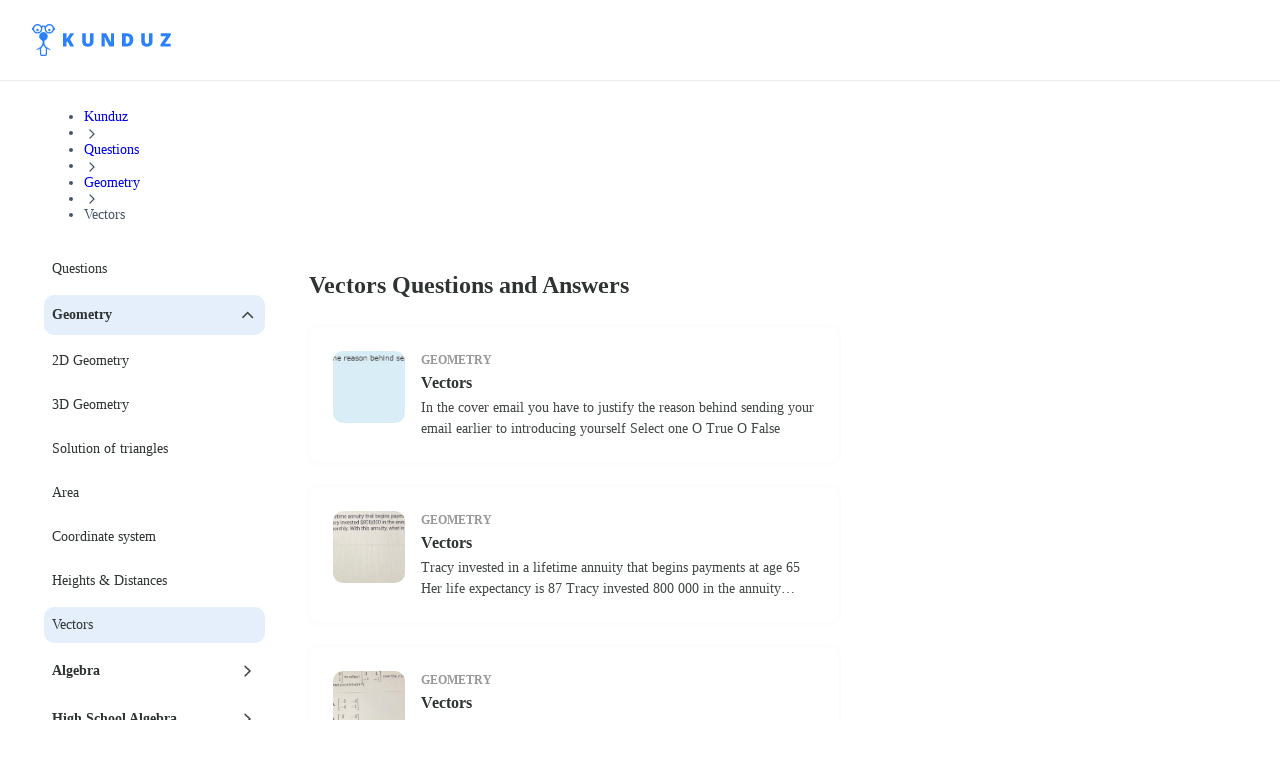

--- FILE ---
content_type: text/html; charset=utf-8
request_url: https://kunduz.com/questions/geometry/vectors/?page=2
body_size: 57077
content:
<!DOCTYPE html><html translate="no" lang="en"><head><meta charSet="utf-8"/><meta name="viewport" content="minimum-scale=1, initial-scale=1, width=device-width, shrink-to-fit=no, user-scalable=no, viewport-fit=cover"/><meta name="twitter:card" content="summary_large_image"/><meta name="twitter:creator" content="@askkunduz"/><meta property="og:url" content="https://kunduz.com/"/><meta property="og:type" content="website"/><meta property="og:image" content="/icons/icon_192x192.png"/><meta property="og:image:width" content="192"/><meta property="og:image:height" content="192"/><meta property="og:locale" content="en_US"/><meta property="og:site_name" content="Kunduz"/><meta name="referrer" content="same-origin"/><title>Vectors Homework Help, Questions with Solutions - Kunduz</title><meta name="robots" content="index,follow,max-image-preview:large"/><meta name="description" content="Ask a Vectors question, get an answer. Ask a Geometry question of your choice."/><meta property="og:title" content="Vectors Homework Help, Questions with Solutions - Kunduz"/><meta property="og:description" content="Ask a Vectors question, get an answer. Ask a Geometry question of your choice."/><link rel="canonical" href="https://kunduz.com/questions/geometry/vectors/"/><script type="application/ld+json">{"@context":"https://schema.org","@type":"BreadcrumbList","itemListElement":[{"@type":"ListItem","position":1,"item":"/","name":"Kunduz"},{"@type":"ListItem","position":2,"item":"/questions/","name":"Questions"},{"@type":"ListItem","position":3,"item":"/questions/geometry/","name":"Geometry"},{"@type":"ListItem","position":4,"name":"Vectors"}]}</script><meta name="next-head-count" content="19"/><link rel="preconnect" href="https://fonts.googleapis.com"/><link rel="preconnect" href="https://fonts.gstatic.com" crossorigin=""/><link rel="apple-touch-icon" sizes="180x180" href="/icons/apple-touch-icon.png"/><link rel="icon" type="image/png" sizes="32x32" href="/icons/favicon-32x32.png"/><link rel="icon" type="image/png" sizes="16x16" href="/icons/favicon-16x16.png"/><link rel="manifest" href="/manifest.json" crossorigin="use-credentials"/><link rel="mask-icon" href="/icons/safari-pinned-tab.svg" color="#2b81fc"/><link rel="shortcut icon" href="/icons/favicon.ico"/><meta name="apple-mobile-web-app-title" content="Kunduz"/><meta name="application-name" content="Kunduz"/><meta name="msapplication-TileColor" content="#FFFFFF"/><meta name="msapplication-config" content="/icons/browserconfig.xml"/><meta name="theme-color" content="#FFFFFF"/><meta name="yandex-verification" content="c8580b79740b3533"/><link rel="preload" href="/_next/static/css/d88da356ec5fa43f.css" as="style"/><link rel="stylesheet" href="/_next/static/css/d88da356ec5fa43f.css" data-n-g=""/><link rel="preload" href="/_next/static/css/249f7e6b06e83683.css" as="style"/><link rel="stylesheet" href="/_next/static/css/249f7e6b06e83683.css" data-n-p=""/><noscript data-n-css=""></noscript><script defer="" nomodule="" src="/_next/static/chunks/polyfills-42372ed130431b0a.js"></script><script src="/_next/static/chunks/webpack-d1528f08c43ee881.js" defer=""></script><script src="/_next/static/chunks/framework-c6ee5607585ef091.js" defer=""></script><script src="/_next/static/chunks/main-0379f204886f656f.js" defer=""></script><script src="/_next/static/chunks/pages/_app-4ef896bc8bb0ecaa.js" defer=""></script><script src="/_next/static/chunks/1664-cfacfdc7010dff71.js" defer=""></script><script src="/_next/static/chunks/8842-232686758a5a0687.js" defer=""></script><script src="/_next/static/chunks/8856-fa4aee16d05dde37.js" defer=""></script><script src="/_next/static/chunks/8155-f2ac804e0d38c27d.js" defer=""></script><script src="/_next/static/chunks/6892-c4268ee17f5ab037.js" defer=""></script><script src="/_next/static/chunks/2190-782b67bd568d6a87.js" defer=""></script><script src="/_next/static/chunks/7157-bc6867410e12328c.js" defer=""></script><script src="/_next/static/chunks/pages/questions/%5BcourseSlug%5D/%5BsubjectSlug%5D-c5509a294d941b63.js" defer=""></script><script src="/_next/static/Zyc7fwkQePZld5okfi7WA/_buildManifest.js" defer=""></script><script src="/_next/static/Zyc7fwkQePZld5okfi7WA/_ssgManifest.js" defer=""></script></head><body class="bodyClass"><noscript><iframe src="https://www.googletagmanager.com/ns.html?id=GTM-MTBHRQ4" height="0" width="0" style="display:none;visibility:hidden"></iframe></noscript><div id="__next"><nav class="mainNavigation_wrapper__N0n0f"><div class="mainNavigation_mainNav__RYYPO"><div class="mainNavigation_container__8CSJF"><div class="mainNavigation_content__QV9Uz"><button class="mainNavigation_hamburgerButton__NqNMM"><svg xmlns="http://www.w3.org/2000/svg" width="24" height="24" fill="none" viewBox="0 0 24 24"><path stroke="currentColor" stroke-linecap="round" stroke-linejoin="round" stroke-width="2" d="M3 12h12M3 6h18M3 18h18"></path></svg></button><div><div class="logo_desktopOuter__JLt6e"><svg width="139" height="32" viewBox="0 0 139 32" fill="none" xmlns="http://www.w3.org/2000/svg" class="logo_desktopLogo__D4LVC"><path fill-rule="evenodd" clip-rule="evenodd" d="M12.5037 19.4302C12.5037 22.3736 16.8171 24.4755 18.0747 25.0515C18.4606 25.2269 18.3171 25.4594 18.3171 25.4594L18.1484 25.8947C18.0789 26.035 17.9095 26.0933 17.7683 26.0255L17.6931 25.9931C16.7789 25.593 15.9006 25.1155 15.0677 24.5657C15.1216 24.798 15.1473 25.0359 15.1442 25.2743L14.8686 30.4467C14.8325 31.3102 14.1254 31.9935 13.2612 32.0001H9.62892C8.76474 31.9935 8.05765 31.3102 8.02153 30.4467L7.74624 25.2743C7.74297 25.0359 7.76865 24.7979 7.82271 24.5657C6.98986 25.1155 6.11151 25.5931 5.19725 25.9931L5.12205 26.0255C4.98101 26.0933 4.81169 26.035 4.74225 25.8947L4.57351 25.4594C4.57351 25.4594 4.4323 25.2279 4.81719 25.0515C6.07461 24.4755 10.388 22.3736 10.388 19.4302V17.0449C10.3823 16.7609 10.2126 16.5059 9.95289 16.3908C8.00394 15.6706 6.85039 13.6582 7.21387 11.6124C7.57735 9.5667 9.35355 8.07479 11.4313 8.07002C13.5091 8.06524 15.2921 9.54897 15.665 11.593C16.0379 13.637 14.8936 15.6548 12.948 16.384C12.683 16.5039 12.5102 16.7651 12.5037 17.0559V19.4302ZM13.2637 30.695C13.4256 30.6903 13.5572 30.563 13.5673 30.4014L13.842 25.2308C13.826 24.7912 13.6875 24.3648 13.4424 23.9996L11.4888 21.4924C11.4767 21.477 11.4676 21.4725 11.4591 21.4683C11.455 21.4662 11.451 21.4642 11.4468 21.4611C11.4426 21.4642 11.4385 21.4662 11.4344 21.4683C11.4259 21.4725 11.4168 21.477 11.4047 21.4924L9.45116 23.9996C9.20598 24.3648 9.06756 24.7912 9.05148 25.2308L9.32779 30.4014C9.3381 30.5629 9.46959 30.6901 9.63137 30.695H13.2637Z" fill="#2B81FC"></path><path fill-rule="evenodd" clip-rule="evenodd" d="M22.0699 3.71339C21.6354 1.85131 20.1382 0.42405 18.2575 0.0790486C16.3768 -0.265953 14.4705 0.536968 13.4033 2.12359C12.2321 1.29362 10.6644 1.29362 9.49319 2.12359C8.42606 0.536968 6.51977 -0.265953 4.63904 0.0790486C2.75832 0.42405 1.26113 1.85131 0.826637 3.71339H0V5.90552H0.825617C1.38141 8.28362 3.63157 9.86738 6.05773 9.58809C8.48389 9.30881 10.3153 7.25521 10.3163 4.81303C10.3163 4.81303 10.3267 4.09931 10.33 4.00678C10.3555 3.31855 10.8475 2.78072 11.448 2.78072C12.0926 2.80966 12.5923 3.3545 12.5655 3.99913L12.5793 4.80818C12.5777 7.25129 14.4084 9.30721 16.8354 9.58782C19.2623 9.86843 21.5139 8.28452 22.0699 5.90552H22.8955V3.71339H22.0699ZM20.8155 4.80947C20.8155 6.71812 19.2682 8.26539 17.3596 8.26539C15.4509 8.26539 13.9036 6.71812 13.9036 4.80947C13.9036 2.90082 15.4509 1.35356 17.3596 1.35356C19.2673 1.35567 20.8134 2.9017 20.8155 4.80947ZM8.69803 3.48642C8.16288 2.19506 6.90249 1.35325 5.50463 1.35356C3.59715 1.35609 2.05159 2.902 2.04948 4.80947C2.04948 6.20733 2.89157 7.46753 4.18305 8.0024C5.47453 8.53726 6.96104 8.24145 7.94937 7.25291C8.93769 6.26436 9.23318 4.77779 8.69803 3.48642Z" fill="#2B81FC"></path><path d="M17.3598 4.85223C16.6768 4.85223 16.123 5.40595 16.123 6.089C16.123 6.77205 16.6768 7.32577 17.3598 7.32577C18.0429 7.32577 18.5966 6.77205 18.5966 6.089C18.5966 5.40595 18.0429 4.85223 17.3598 4.85223Z" fill="#2B81FC"></path><path d="M5.50496 7.32608C6.18797 7.32608 6.74168 6.77241 6.74173 6.08939C6.74177 5.40638 6.18814 4.85263 5.50513 4.85254C4.82211 4.85245 4.26833 5.40604 4.26819 6.08905C4.26812 6.41711 4.39839 6.73175 4.63034 6.96374C4.86229 7.19574 5.1769 7.32608 5.50496 7.32608Z" fill="#2B81FC"></path><path d="M34.4772 22.5049V18.0932L35.5327 17.4617L38.14 22.5049H42.1637L38.0769 15.2243L42.2359 9.315H38.3385L35.5688 13.3568C35.0215 14.1266 34.6576 14.689 34.4772 15.0438V9.315H30.8955V22.5049H34.4772Z" fill="#2B81FC"></path><path d="M55.8295 22.6851C57.6699 22.6851 59.0788 22.2115 60.0562 21.2642C61.0335 20.3169 61.5222 18.9802 61.5222 17.254V9.31482H57.9586V17.0375C57.9586 17.9878 57.7947 18.6719 57.4669 19.0899C57.1391 19.5079 56.6114 19.717 55.8836 19.717C55.204 19.717 54.6897 19.5064 54.3409 19.0854C53.992 18.6644 53.8176 17.9878 53.8176 17.0555V9.31482H50.236V17.3352C50.236 19.0614 50.7186 20.3846 51.684 21.3048C52.6493 22.225 54.0311 22.6851 55.8295 22.6851Z" fill="#2B81FC"></path><path d="M72.6798 22.5047V16.5593C72.6798 15.7895 72.6227 14.6738 72.5084 13.2122H72.5896L77.4073 22.5047H82.0806V9.31482H78.9049V15.2782C78.9049 16.0842 78.947 17.1518 79.0312 18.481H78.9771L74.1775 9.31482H69.5222V22.5047H72.6798Z" fill="#2B81FC"></path><path fill-rule="evenodd" clip-rule="evenodd" d="M99.4587 20.7184C98.2468 21.9092 96.5432 22.5047 94.3479 22.5047H90.0806V9.31482H94.6456C96.7627 9.31482 98.3972 9.85613 99.5489 10.9387C100.701 12.0214 101.277 13.5851 101.277 15.6301C101.277 17.8314 100.671 19.5275 99.4587 20.7184ZM93.6444 19.5816H94.4383C95.5209 19.5816 96.3148 19.2673 96.82 18.6388C97.3253 18.0103 97.5779 17.0495 97.5779 15.7564C97.5779 14.5474 97.3388 13.6513 96.8606 13.0679C96.3825 12.4844 95.6562 12.1927 94.6819 12.1927H93.6444V19.5816Z" fill="#2B81FC"></path><path d="M114.87 22.6851C116.711 22.6851 118.119 22.2115 119.097 21.2642C120.074 20.3169 120.563 18.9802 120.563 17.254V9.31482H116.999V17.0375C116.999 17.9878 116.835 18.6719 116.508 19.0899C116.18 19.5079 115.652 19.717 114.924 19.717C114.245 19.717 113.73 19.5064 113.382 19.0854C113.033 18.6644 112.858 17.9878 112.858 17.0555V9.31482H109.277V17.3352C109.277 19.0614 109.759 20.3846 110.725 21.3048C111.69 22.225 113.072 22.6851 114.87 22.6851Z" fill="#2B81FC"></path><path d="M138.839 22.5047V19.6267H132.984L138.694 11.5071V9.31482H128.698V12.1928H134.274L128.563 20.3034V22.5047H138.839Z" fill="#2B81FC"></path></svg></div><div class="logo_mobileOuter__eLlJD"><svg width="107" height="24" viewBox="0 0 107 24" fill="none" xmlns="http://www.w3.org/2000/svg" class="logo_mobileLogo__RcW3I"><path fill-rule="evenodd" clip-rule="evenodd" d="M9.37775 14.5727C9.37775 16.7802 12.6128 18.3566 13.556 18.7886C13.8455 18.9202 13.7379 19.0945 13.7379 19.0945L13.6113 19.421C13.5591 19.5262 13.4321 19.5699 13.3263 19.5191L13.2699 19.4948C12.5842 19.1947 11.9254 18.8366 11.3008 18.4243C11.3412 18.5985 11.3605 18.7769 11.3581 18.9557L11.1515 22.835C11.1244 23.4826 10.5941 23.9951 9.94592 24H7.22169C6.57355 23.9951 6.04323 23.4826 6.01614 22.835L5.80968 18.9557C5.80723 18.7769 5.82649 18.5984 5.86703 18.4243C5.2424 18.8366 4.58363 19.1948 3.89794 19.4948L3.84154 19.5191C3.73575 19.5699 3.60877 19.5262 3.55669 19.421L3.43013 19.0945C3.43013 19.0945 3.32422 18.9209 3.6129 18.7886C4.55596 18.3566 7.791 16.7802 7.791 14.5727V12.7837C7.78669 12.5707 7.65946 12.3794 7.46467 12.2931C6.00296 11.7529 5.13779 10.2436 5.4104 8.70931C5.68301 7.17501 7.01516 6.05608 8.57348 6.0525C10.1318 6.04892 11.4691 7.16171 11.7487 8.69474C12.0284 10.2278 11.1702 11.7411 9.71097 12.288C9.51223 12.3779 9.38268 12.5738 9.37775 12.7919V14.5727ZM9.94782 23.0213C10.0692 23.0177 10.1679 22.9223 10.1755 22.801L10.3816 18.9231C10.3695 18.5934 10.2657 18.2736 10.0818 17.9997L8.61668 16.1193C8.60757 16.1078 8.60079 16.1044 8.59442 16.1012C8.5913 16.0997 8.58828 16.0982 8.58513 16.0958C8.58199 16.0982 8.57897 16.0997 8.57584 16.1012C8.56948 16.1044 8.5627 16.1078 8.55359 16.1193L7.08843 17.9997C6.90455 18.2736 6.80073 18.5934 6.78867 18.9231L6.9959 22.801C7.00364 22.9222 7.10225 23.0176 7.22359 23.0213H9.94782Z" fill="#2B81FC"></path><path fill-rule="evenodd" clip-rule="evenodd" d="M16.5524 2.78504C16.2265 1.38848 15.1037 0.318038 13.6931 0.0592865C12.2826 -0.199465 10.8529 0.402726 10.0525 1.59269C9.17406 0.970216 7.99834 0.970216 7.11989 1.59269C6.31955 0.402726 4.88982 -0.199465 3.47928 0.0592865C2.06874 0.318038 0.945851 1.38848 0.619977 2.78504H0V4.42914H0.619213C1.03605 6.21271 2.72368 7.40053 4.5433 7.19107C6.36292 6.98161 7.73651 5.4414 7.7372 3.60977C7.7372 3.60977 7.74503 3.07448 7.74752 3.00509C7.76664 2.48892 8.1356 2.08554 8.58601 2.08554C9.06942 2.10724 9.44419 2.51587 9.42412 2.99935L9.43444 3.60614C9.43328 5.43847 10.8063 6.98041 12.6265 7.19086C14.4467 7.40132 16.1354 6.21339 16.5524 4.42914H17.1716V2.78504H16.5524ZM15.6116 3.60711C15.6116 5.0386 14.4512 6.19905 13.0197 6.19905C11.5882 6.19905 10.4278 5.0386 10.4278 3.60711C10.4278 2.17562 11.5882 1.01517 13.0197 1.01517C14.4505 1.01675 15.6101 2.17628 15.6116 3.60711ZM6.52349 2.61482C6.12213 1.6463 5.17684 1.01494 4.12844 1.01517C2.69783 1.01707 1.53866 2.1765 1.53708 3.60711C1.53708 4.6555 2.16865 5.60065 3.13726 6.0018C4.10587 6.40295 5.22075 6.18109 5.962 5.43968C6.70324 4.69828 6.92485 3.58334 6.52349 2.61482Z" fill="#2B81FC"></path><path d="M13.0199 3.63916C12.5076 3.63916 12.0923 4.05445 12.0923 4.56674C12.0923 5.07903 12.5076 5.49432 13.0199 5.49432C13.5321 5.49432 13.9474 5.07903 13.9474 4.56674C13.9474 4.05445 13.5321 3.63916 13.0199 3.63916Z" fill="#2B81FC"></path><path d="M4.12872 5.49457C4.64098 5.49457 5.05626 5.07932 5.05629 4.56706C5.05633 4.05479 4.64111 3.63949 4.12885 3.63942C3.61658 3.63935 3.20125 4.05454 3.20114 4.5668C3.20109 4.81284 3.29879 5.04882 3.47275 5.22282C3.64671 5.39682 3.88268 5.49457 4.12872 5.49457Z" fill="#2B81FC"></path><path d="M28.4302 18.0002V13.9865L29.3905 13.4119L31.7626 18.0002H35.4233L31.7051 11.3764L35.489 6.00018H31.9432L29.4233 9.67733C28.9254 10.3777 28.5943 10.8894 28.4302 11.2122V6.00018H25.1716V18.0002H28.4302Z" fill="#2B81FC"></path><path d="M44.5093 18C46.1611 18 47.4256 17.5749 48.3028 16.7247C49.18 15.8745 49.6186 14.6748 49.6186 13.1255V6H46.4202V12.9312C46.4202 13.7841 46.2731 14.3981 45.9789 14.7733C45.6847 15.1484 45.211 15.336 44.5578 15.336C43.9479 15.336 43.4863 15.1471 43.1732 14.7692C42.8601 14.3914 42.7036 13.7841 42.7036 12.9474V6H39.489V13.1984C39.489 14.7476 39.9222 15.9352 40.7886 16.7611C41.655 17.587 42.8952 18 44.5093 18Z" fill="#2B81FC"></path><path d="M56.4913 18V12.591C56.4913 11.8906 56.4394 10.8755 56.3354 9.54583H56.4093L60.7923 18H65.044V6H62.1548V11.4254C62.1548 12.1587 62.1931 13.13 62.2697 14.3393H62.2205L57.8539 6H53.6186V18H56.4913Z" fill="#2B81FC"></path><path fill-rule="evenodd" clip-rule="evenodd" d="M77.5762 16.3748C76.4736 17.4583 74.9236 18 72.9264 18H69.044V6H73.1972C75.1233 6 76.6104 6.49248 77.6582 7.47743C78.7061 8.46238 79.2301 9.88509 79.2301 11.7456C79.2301 13.7483 78.6788 15.2914 77.5762 16.3748ZM72.2864 15.3406H73.0087C73.9936 15.3406 74.7159 15.0547 75.1755 14.4829C75.6352 13.9111 75.865 13.0369 75.865 11.8604C75.865 10.7606 75.6475 9.94526 75.2125 9.41448C74.7775 8.8837 74.1167 8.61831 73.2303 8.61831H72.2864V15.3406Z" fill="#2B81FC"></path><path d="M88.2503 18C89.9021 18 91.1666 17.5749 92.0438 16.7247C92.921 15.8745 93.3596 14.6748 93.3596 13.1255V6H90.1612V12.9312C90.1612 13.7841 90.0141 14.3981 89.7199 14.7733C89.4257 15.1484 88.952 15.336 88.2989 15.336C87.6889 15.336 87.2273 15.1471 86.9143 14.7692C86.6012 14.3914 86.4446 13.7841 86.4446 12.9474V6H83.23V13.1984C83.23 14.7476 83.6632 15.9352 84.5296 16.7611C85.396 17.587 86.6362 18 88.2503 18Z" fill="#2B81FC"></path><path d="M106.708 18V15.3817H101.381L106.577 7.99453V6H97.4827V8.61833H102.555L97.3596 15.9973V18H106.708Z" fill="#2B81FC"></path></svg></div></div><div class="mainNavigation_desktopMenuWrapper__UNDEF"><div style="display:flex;gap:12px"><div title="loading" class="relative block h-4 animate-pulse overflow-hidden rounded-2xl bg-gray-200 after:absolute after:inset-0" style="width:150px;height:44px"></div><div title="loading" class="relative block h-4 animate-pulse overflow-hidden rounded-2xl bg-gray-200 after:absolute after:inset-0" style="width:150px;height:44px"></div><div title="loading" class="relative block h-4 animate-pulse overflow-hidden rounded-2xl bg-gray-200 after:absolute after:inset-0" style="width:150px;height:44px"></div></div></div></div><div class="mainNavigation_desktopCtaWrapper__hQr_I"><div class="max-[1024px]:hidden"><div class="flex items-center gap-3"><div title="loading" class="relative block animate-pulse overflow-hidden rounded-2xl bg-gray-200 after:absolute after:inset-0 h-6 w-12"></div><div title="loading" class="relative block animate-pulse overflow-hidden rounded-2xl bg-gray-200 after:absolute after:inset-0 size-10"></div></div></div><div class="md:hidden"><div style="display:flex;gap:12px"><div title="loading" class="relative block h-4 animate-pulse overflow-hidden rounded-2xl bg-gray-200 after:absolute after:inset-0" style="width:120px;height:34px"></div></div></div></div></div></div></nav><div class="asideDrawer_overlay__Cdp4T"></div><aside class="asideDrawer_asideContainer__7JILu"><div style="display:flex;gap:12px"><div title="loading" class="relative block h-4 animate-pulse overflow-hidden rounded-2xl bg-gray-200 after:absolute after:inset-0" style="width:120px;height:34px"></div></div><div style="display:flex;gap:12px"><div title="loading" class="relative block h-4 animate-pulse overflow-hidden rounded-2xl bg-gray-200 after:absolute after:inset-0" style="width:120px;height:34px"></div></div><div class="flex items-center gap-3"><div title="loading" class="relative block animate-pulse overflow-hidden rounded-2xl bg-gray-200 after:absolute after:inset-0 h-6 w-12"></div><div title="loading" class="relative block animate-pulse overflow-hidden rounded-2xl bg-gray-200 after:absolute after:inset-0 size-10"></div></div></aside><div class="style_pageContainer__l__4M"><div class="style_breadcrumb__PG5et"><nav aria-label="Breadcrumb" role="navigation"><ul class="m-0 flex w-full list-none flex-wrap content-center items-center gap-0.5 p-0 md:gap-1"><li class="flex items-center break-normal text-gray-600 select-none"><a class="m-0 relative select-none inline-flex flex-row items-center justify-center appearance-none cursor-pointer border transition-colors duration-200 ease-in disabled:cursor-not-allowed rounded-lg focus:outline-none p-0 gap-2 [&amp;&gt;svg]:size-5 bg-transparent text-gray-600 border-transparent hover:text-gray-700 focus:bg-transparent disabled:bg-transparent disabled:border-transparent disabled:text-gray-300 text-textxs md:text-textsm font-medium" data-slot="button" itemProp="item" href="/">Kunduz</a></li><li role="presentation" aria-hidden="true"><svg xmlns="http://www.w3.org/2000/svg" width="16" height="16" fill="none" viewBox="0 0 24 24" class="shrink-0 text-gray-300"><path stroke="currentColor" stroke-linecap="round" stroke-linejoin="round" stroke-width="2" d="m9 18 6-6-6-6"></path></svg></li><li class="flex items-center break-normal text-gray-600 select-none"><a class="m-0 relative select-none inline-flex flex-row items-center justify-center appearance-none cursor-pointer border transition-colors duration-200 ease-in disabled:cursor-not-allowed rounded-lg focus:outline-none p-0 gap-2 [&amp;&gt;svg]:size-5 bg-transparent text-gray-600 border-transparent hover:text-gray-700 focus:bg-transparent disabled:bg-transparent disabled:border-transparent disabled:text-gray-300 text-textxs md:text-textsm font-medium" data-slot="button" itemProp="item" href="/questions/">Questions</a></li><li role="presentation" aria-hidden="true"><svg xmlns="http://www.w3.org/2000/svg" width="16" height="16" fill="none" viewBox="0 0 24 24" class="shrink-0 text-gray-300"><path stroke="currentColor" stroke-linecap="round" stroke-linejoin="round" stroke-width="2" d="m9 18 6-6-6-6"></path></svg></li><li class="flex items-center break-normal text-gray-600 select-none"><a class="m-0 relative select-none inline-flex flex-row items-center justify-center appearance-none cursor-pointer border transition-colors duration-200 ease-in disabled:cursor-not-allowed rounded-lg focus:outline-none p-0 gap-2 [&amp;&gt;svg]:size-5 bg-transparent text-gray-600 border-transparent hover:text-gray-700 focus:bg-transparent disabled:bg-transparent disabled:border-transparent disabled:text-gray-300 text-textxs md:text-textsm font-medium" data-slot="button" itemProp="item" href="/questions/geometry/">Geometry</a></li><li role="presentation" aria-hidden="true"><svg xmlns="http://www.w3.org/2000/svg" width="16" height="16" fill="none" viewBox="0 0 24 24" class="shrink-0 text-gray-300"><path stroke="currentColor" stroke-linecap="round" stroke-linejoin="round" stroke-width="2" d="m9 18 6-6-6-6"></path></svg></li><li class="flex items-center break-normal text-gray-600 select-none"><span role="link" aria-disabled="true" aria-current="page" class="text-textxs md:text-textsm font-medium">Vectors</span></li></ul></nav></div><aside class="style_filterMenuContainer__S8sFE"><section id="qi-filter-menu" class="qiFilterMenu_container__mtN45"><a class="qiFilterMenu_backTitle__FEcAe" href="/questions/">Questions</a><div data-state="open"><div class="qiFilterMenu_item__F3CG5 qiFilterMenu_triggerNodeContainer__CJc1x qiFilterMenu_active__BVvFt" type="button" aria-controls="radix-:R41iekm:" aria-expanded="true" data-state="open"><div class="qiFilterMenu_courseLink__jffE1"><span>Geometry</span><svg width="24" height="24" viewBox="0 0 24 24" fill="none" xmlns="http://www.w3.org/2000/svg"><path d="M6 9L12 15L18 9" stroke="#434848" stroke-width="2" stroke-linecap="round" stroke-linejoin="round"></path></svg></div></div><div data-state="open" id="radix-:R41iekm:"><a class="qiFilterMenu_subjectLink__G8E38" href="/questions/geometry/2d-geometry/">2D Geometry</a><a class="qiFilterMenu_subjectLink__G8E38" href="/questions/geometry/3d-geometry/">3D Geometry</a><a class="qiFilterMenu_subjectLink__G8E38" href="/questions/geometry/solution-of-triangles/">Solution of triangles</a><a class="qiFilterMenu_subjectLink__G8E38" href="/questions/geometry/area/">Area</a><a class="qiFilterMenu_subjectLink__G8E38" href="/questions/geometry/coordinate-system/">Coordinate system</a><a class="qiFilterMenu_subjectLink__G8E38" href="/questions/geometry/heights-and-distances/">Heights &amp; Distances</a><a class="qiFilterMenu_subjectLink__G8E38 qiFilterMenu_active__BVvFt" href="/questions/geometry/vectors/">Vectors</a></div></div><div class="qiFilterMenu_item__F3CG5"><a class="qiFilterMenu_courseLink__jffE1" href="/questions/algebra/"><span>Algebra</span><svg width="24" height="24" viewBox="0 0 24 24" fill="none" xmlns="http://www.w3.org/2000/svg"><path d="M6 9L12 15L18 9" stroke="#434848" stroke-width="2" stroke-linecap="round" stroke-linejoin="round"></path></svg></a></div><div class="qiFilterMenu_item__F3CG5"><a class="qiFilterMenu_courseLink__jffE1" href="/questions/high-school-algebra/"><span>High School Algebra</span><svg width="24" height="24" viewBox="0 0 24 24" fill="none" xmlns="http://www.w3.org/2000/svg"><path d="M6 9L12 15L18 9" stroke="#434848" stroke-width="2" stroke-linecap="round" stroke-linejoin="round"></path></svg></a></div><div class="qiFilterMenu_item__F3CG5"><a class="qiFilterMenu_courseLink__jffE1" href="/questions/high-school-algebra/"><span>College Algebra</span><svg width="24" height="24" viewBox="0 0 24 24" fill="none" xmlns="http://www.w3.org/2000/svg"><path d="M6 9L12 15L18 9" stroke="#434848" stroke-width="2" stroke-linecap="round" stroke-linejoin="round"></path></svg></a></div><div class="qiFilterMenu_item__F3CG5"><a class="qiFilterMenu_courseLink__jffE1" href="/questions/calculus/"><span>Calculus</span><svg width="24" height="24" viewBox="0 0 24 24" fill="none" xmlns="http://www.w3.org/2000/svg"><path d="M6 9L12 15L18 9" stroke="#434848" stroke-width="2" stroke-linecap="round" stroke-linejoin="round"></path></svg></a></div><div class="qiFilterMenu_item__F3CG5"><a class="qiFilterMenu_courseLink__jffE1" href="/questions/high-school-calculus/"><span>High School Calculus</span><svg width="24" height="24" viewBox="0 0 24 24" fill="none" xmlns="http://www.w3.org/2000/svg"><path d="M6 9L12 15L18 9" stroke="#434848" stroke-width="2" stroke-linecap="round" stroke-linejoin="round"></path></svg></a></div><div class="qiFilterMenu_item__F3CG5"><a class="qiFilterMenu_courseLink__jffE1" href="/questions/high-school-calculus/"><span>College Calculus</span><svg width="24" height="24" viewBox="0 0 24 24" fill="none" xmlns="http://www.w3.org/2000/svg"><path d="M6 9L12 15L18 9" stroke="#434848" stroke-width="2" stroke-linecap="round" stroke-linejoin="round"></path></svg></a></div><div class="qiFilterMenu_item__F3CG5"><a class="qiFilterMenu_courseLink__jffE1" href="/questions/statistics/"><span>Statistics</span><svg width="24" height="24" viewBox="0 0 24 24" fill="none" xmlns="http://www.w3.org/2000/svg"><path d="M6 9L12 15L18 9" stroke="#434848" stroke-width="2" stroke-linecap="round" stroke-linejoin="round"></path></svg></a></div><div class="qiFilterMenu_item__F3CG5"><a class="qiFilterMenu_courseLink__jffE1" href="/questions/high-school-statistics/"><span>High School Statistics</span><svg width="24" height="24" viewBox="0 0 24 24" fill="none" xmlns="http://www.w3.org/2000/svg"><path d="M6 9L12 15L18 9" stroke="#434848" stroke-width="2" stroke-linecap="round" stroke-linejoin="round"></path></svg></a></div><div class="qiFilterMenu_item__F3CG5"><a class="qiFilterMenu_courseLink__jffE1" href="/questions/high-school-statistics/"><span>College Statistics</span><svg width="24" height="24" viewBox="0 0 24 24" fill="none" xmlns="http://www.w3.org/2000/svg"><path d="M6 9L12 15L18 9" stroke="#434848" stroke-width="2" stroke-linecap="round" stroke-linejoin="round"></path></svg></a></div><div class="qiFilterMenu_item__F3CG5"><a class="qiFilterMenu_courseLink__jffE1" href="/questions/high-school-geometry/"><span>High School Geometry</span><svg width="24" height="24" viewBox="0 0 24 24" fill="none" xmlns="http://www.w3.org/2000/svg"><path d="M6 9L12 15L18 9" stroke="#434848" stroke-width="2" stroke-linecap="round" stroke-linejoin="round"></path></svg></a></div><div class="qiFilterMenu_item__F3CG5"><a class="qiFilterMenu_courseLink__jffE1" href="/questions/college-geometry/"><span>College Geometry</span><svg width="24" height="24" viewBox="0 0 24 24" fill="none" xmlns="http://www.w3.org/2000/svg"><path d="M6 9L12 15L18 9" stroke="#434848" stroke-width="2" stroke-linecap="round" stroke-linejoin="round"></path></svg></a></div><div class="qiFilterMenu_item__F3CG5"><a class="qiFilterMenu_courseLink__jffE1" href="/questions/math-others/"><span>Math - Others</span><svg width="24" height="24" viewBox="0 0 24 24" fill="none" xmlns="http://www.w3.org/2000/svg"><path d="M6 9L12 15L18 9" stroke="#434848" stroke-width="2" stroke-linecap="round" stroke-linejoin="round"></path></svg></a></div><div class="qiFilterMenu_item__F3CG5"><a class="qiFilterMenu_courseLink__jffE1" href="/questions/high-school-math-others/"><span>High School Math - Others</span><svg width="24" height="24" viewBox="0 0 24 24" fill="none" xmlns="http://www.w3.org/2000/svg"><path d="M6 9L12 15L18 9" stroke="#434848" stroke-width="2" stroke-linecap="round" stroke-linejoin="round"></path></svg></a></div><div class="qiFilterMenu_item__F3CG5"><a class="qiFilterMenu_courseLink__jffE1" href="/questions/college-math-others/"><span>College Math - Others</span><svg width="24" height="24" viewBox="0 0 24 24" fill="none" xmlns="http://www.w3.org/2000/svg"><path d="M6 9L12 15L18 9" stroke="#434848" stroke-width="2" stroke-linecap="round" stroke-linejoin="round"></path></svg></a></div><div class="qiFilterMenu_item__F3CG5"><a class="qiFilterMenu_courseLink__jffE1" href="/questions/math/"><span>Math</span><svg width="24" height="24" viewBox="0 0 24 24" fill="none" xmlns="http://www.w3.org/2000/svg"><path d="M6 9L12 15L18 9" stroke="#434848" stroke-width="2" stroke-linecap="round" stroke-linejoin="round"></path></svg></a></div><div class="qiFilterMenu_item__F3CG5"><a class="qiFilterMenu_courseLink__jffE1" href="/questions/physics/"><span>Physics</span><svg width="24" height="24" viewBox="0 0 24 24" fill="none" xmlns="http://www.w3.org/2000/svg"><path d="M6 9L12 15L18 9" stroke="#434848" stroke-width="2" stroke-linecap="round" stroke-linejoin="round"></path></svg></a></div><div class="qiFilterMenu_item__F3CG5"><a class="qiFilterMenu_courseLink__jffE1" href="/questions/physical-chemistry/"><span>Physical Chemistry</span><svg width="24" height="24" viewBox="0 0 24 24" fill="none" xmlns="http://www.w3.org/2000/svg"><path d="M6 9L12 15L18 9" stroke="#434848" stroke-width="2" stroke-linecap="round" stroke-linejoin="round"></path></svg></a></div><div class="qiFilterMenu_item__F3CG5"><a class="qiFilterMenu_courseLink__jffE1" href="/questions/organic-chemistry/"><span>Organic Chemistry</span><svg width="24" height="24" viewBox="0 0 24 24" fill="none" xmlns="http://www.w3.org/2000/svg"><path d="M6 9L12 15L18 9" stroke="#434848" stroke-width="2" stroke-linecap="round" stroke-linejoin="round"></path></svg></a></div><div class="qiFilterMenu_item__F3CG5"><a class="qiFilterMenu_courseLink__jffE1" href="/questions/inorganic-chemistry/"><span>Inorganic Chemistry</span><svg width="24" height="24" viewBox="0 0 24 24" fill="none" xmlns="http://www.w3.org/2000/svg"><path d="M6 9L12 15L18 9" stroke="#434848" stroke-width="2" stroke-linecap="round" stroke-linejoin="round"></path></svg></a></div><div class="qiFilterMenu_item__F3CG5"><a class="qiFilterMenu_courseLink__jffE1" href="/questions/biology/"><span>Biology</span><svg width="24" height="24" viewBox="0 0 24 24" fill="none" xmlns="http://www.w3.org/2000/svg"><path d="M6 9L12 15L18 9" stroke="#434848" stroke-width="2" stroke-linecap="round" stroke-linejoin="round"></path></svg></a></div><div class="qiFilterMenu_item__F3CG5"><a class="qiFilterMenu_courseLink__jffE1" href="/questions/microeconomics/"><span>Microeconomics</span><svg width="24" height="24" viewBox="0 0 24 24" fill="none" xmlns="http://www.w3.org/2000/svg"><path d="M6 9L12 15L18 9" stroke="#434848" stroke-width="2" stroke-linecap="round" stroke-linejoin="round"></path></svg></a></div><div class="qiFilterMenu_item__F3CG5"><a class="qiFilterMenu_courseLink__jffE1" href="/questions/macroeconomics/"><span>Macroeconomics</span><svg width="24" height="24" viewBox="0 0 24 24" fill="none" xmlns="http://www.w3.org/2000/svg"><path d="M6 9L12 15L18 9" stroke="#434848" stroke-width="2" stroke-linecap="round" stroke-linejoin="round"></path></svg></a></div><div class="qiFilterMenu_item__F3CG5"><a class="qiFilterMenu_courseLink__jffE1" href="/questions/computer-science-principles/"><span>Computer Science Principles</span><svg width="24" height="24" viewBox="0 0 24 24" fill="none" xmlns="http://www.w3.org/2000/svg"><path d="M6 9L12 15L18 9" stroke="#434848" stroke-width="2" stroke-linecap="round" stroke-linejoin="round"></path></svg></a></div><div class="qiFilterMenu_item__F3CG5"><a class="qiFilterMenu_courseLink__jffE1" href="/questions/computer-science-application/"><span>Computer Science Application</span><svg width="24" height="24" viewBox="0 0 24 24" fill="none" xmlns="http://www.w3.org/2000/svg"><path d="M6 9L12 15L18 9" stroke="#434848" stroke-width="2" stroke-linecap="round" stroke-linejoin="round"></path></svg></a></div><div class="qiFilterMenu_item__F3CG5"><a class="qiFilterMenu_courseLink__jffE1" href="/questions/accounting/"><span>Accounting</span><svg width="24" height="24" viewBox="0 0 24 24" fill="none" xmlns="http://www.w3.org/2000/svg"><path d="M6 9L12 15L18 9" stroke="#434848" stroke-width="2" stroke-linecap="round" stroke-linejoin="round"></path></svg></a></div><div class="qiFilterMenu_item__F3CG5"><a class="qiFilterMenu_courseLink__jffE1" href="/questions/finance/"><span>Finance</span><svg width="24" height="24" viewBox="0 0 24 24" fill="none" xmlns="http://www.w3.org/2000/svg"><path d="M6 9L12 15L18 9" stroke="#434848" stroke-width="2" stroke-linecap="round" stroke-linejoin="round"></path></svg></a></div><div class="qiFilterMenu_item__F3CG5"><a class="qiFilterMenu_courseLink__jffE1" href="/questions/psychology/"><span>Psychology</span><svg width="24" height="24" viewBox="0 0 24 24" fill="none" xmlns="http://www.w3.org/2000/svg"><path d="M6 9L12 15L18 9" stroke="#434848" stroke-width="2" stroke-linecap="round" stroke-linejoin="round"></path></svg></a></div><div class="qiFilterMenu_item__F3CG5"><a class="qiFilterMenu_courseLink__jffE1" href="/questions/mechanical-engineering/"><span>Mechanical Engineering</span><svg width="24" height="24" viewBox="0 0 24 24" fill="none" xmlns="http://www.w3.org/2000/svg"><path d="M6 9L12 15L18 9" stroke="#434848" stroke-width="2" stroke-linecap="round" stroke-linejoin="round"></path></svg></a></div><div class="qiFilterMenu_item__F3CG5"><a class="qiFilterMenu_courseLink__jffE1" href="/questions/chemical-engineering/"><span>Chemical Engineering</span><svg width="24" height="24" viewBox="0 0 24 24" fill="none" xmlns="http://www.w3.org/2000/svg"><path d="M6 9L12 15L18 9" stroke="#434848" stroke-width="2" stroke-linecap="round" stroke-linejoin="round"></path></svg></a></div><div class="qiFilterMenu_item__F3CG5"><a class="qiFilterMenu_courseLink__jffE1" href="/questions/electrical-engineering/"><span>Electrical Engineering</span><svg width="24" height="24" viewBox="0 0 24 24" fill="none" xmlns="http://www.w3.org/2000/svg"><path d="M6 9L12 15L18 9" stroke="#434848" stroke-width="2" stroke-linecap="round" stroke-linejoin="round"></path></svg></a></div><div class="qiFilterMenu_item__F3CG5"><a class="qiFilterMenu_courseLink__jffE1" href="/questions/anatomy-and-physiology/"><span>Anatomy and Physiology</span><svg width="24" height="24" viewBox="0 0 24 24" fill="none" xmlns="http://www.w3.org/2000/svg"><path d="M6 9L12 15L18 9" stroke="#434848" stroke-width="2" stroke-linecap="round" stroke-linejoin="round"></path></svg></a></div></section></aside><main class="style_content__KU4lm"><div class="style_subjectContainer__9_jix"><div class="style_headersContainer__Wlw4Z"><h1>Vectors Questions and Answers</h1><div class="style_shortDesc__ipy8u"></div><section id="questions"><div class="questionItem_container__iNanY"><div class="questionItem_imgContainer__dUWCU"><img loading="lazy" src="https://media.kunduz.com/media/sug-question-candidate/20240129111819673882-6505860.jpg?w=256" alt="In the cover email you have to justify the reason behind sending your email earlier to introducing yourself Select one O True O False"/></div><div class="questionItem_contentContainer__XrSBu"><div class="questionItem_courseName__Rh_hP">Geometry</div><a class="questionItem_subjectName__Y753x" href="/questions-and-answers/in-the-cover-email-you-have-to-justify-the-reason-behind-sending-your-email-earlier-to-introducing-yourself-select-one-o-true-o-false-332243/">Vectors</a><div class="questionItem_description__2Ccre">In the cover email you have to justify the reason behind sending your email earlier to introducing yourself Select one O True O False</div></div></div><div class="questionItem_container__iNanY"><div class="questionItem_imgContainer__dUWCU"><img loading="lazy" src="https://media.kunduz.com/media/sug-question-candidate/20240127000535742409-6503056.jpg?w=256" alt="Tracy invested in a lifetime annuity that begins payments at age 65 Her life expectancy is 87 Tracy invested 800 000 in the annuity which earns 4 5 APR compounded monthly With this annuity what is Tracy s monthly payment amount A 4898 56 B 5123 89 4500 00"/></div><div class="questionItem_contentContainer__XrSBu"><div class="questionItem_courseName__Rh_hP">Geometry</div><a class="questionItem_subjectName__Y753x" href="/questions-and-answers/[base64]/">Vectors</a><div class="questionItem_description__2Ccre">Tracy invested in a lifetime annuity that begins payments at age 65 Her life expectancy is 87 Tracy invested 800 000 in the annuity which earns 4 5 APR compounded monthly With this annuity what is Tracy s monthly payment amount A 4898 56 B 5123 89 4500 00</div></div></div><div class="questionItem_container__iNanY"><div class="questionItem_imgContainer__dUWCU"><img loading="lazy" src="https://media.kunduz.com/media/sug-question-candidate/20240126192024860812-6503056.jpg?w=256" alt="1 0 0 1 transformed parallelogram Use O A OB O C to reflect 3 4 3 4 1 4 1 3 4 4 1 over the y axis Identify th"/></div><div class="questionItem_contentContainer__XrSBu"><div class="questionItem_courseName__Rh_hP">Geometry</div><a class="questionItem_subjectName__Y753x" href="/questions-and-answers/1-0-0-1-transformed-parallelogram-use-o-a-ob-o-c-to-reflect-3-4-3-4-1-4-1-3-4-4-1-over-the-y-axis-identify-th-331834/">Vectors</a><div class="questionItem_description__2Ccre">1 0 0 1 transformed parallelogram Use O A OB O C to reflect 3 4 3 4 1 4 1 3 4 4 1 over the y axis Identify th</div></div></div><div class="questionItem_container__iNanY"><div class="questionItem_imgContainer__dUWCU"><img loading="lazy" src="https://media.kunduz.com/media/sug-question-candidate/20240126181850727288-6503056.jpg?w=256" alt="Vector A is transformed to vector B Identify the transformation B 54 5 5 4 3 2 1 4 32 1 0 AV 1 2 3 4 5"/></div><div class="questionItem_contentContainer__XrSBu"><div class="questionItem_courseName__Rh_hP">Geometry</div><a class="questionItem_subjectName__Y753x" href="/questions-and-answers/vector-a-is-transformed-to-vector-b-identify-the-transformation-b-54-5-5-4-3-2-1-4-32-1-0-av-1-2-3-4-5-331825/">Vectors</a><div class="questionItem_description__2Ccre">Vector A is transformed to vector B Identify the transformation B 54 5 5 4 3 2 1 4 32 1 0 AV 1 2 3 4 5</div></div></div><div class="questionItem_container__iNanY"><div class="questionItem_imgContainer__dUWCU"><img loading="lazy" src="https://media.kunduz.com/media/sug-question-candidate/20240126173757208205-6503056.jpg?w=256" alt="Select the matrix that represents the parallelogram 5 5 LC 0 5"/></div><div class="questionItem_contentContainer__XrSBu"><div class="questionItem_courseName__Rh_hP">Geometry</div><a class="questionItem_subjectName__Y753x" href="/questions-and-answers/select-the-matrix-that-represents-the-parallelogram-5-5-lc-0-5-331806/">Vectors</a><div class="questionItem_description__2Ccre">Select the matrix that represents the parallelogram 5 5 LC 0 5</div></div></div><div class="questionItem_container__iNanY"><div class="questionItem_imgContainer__dUWCU"><img loading="lazy" src="https://media.kunduz.com/media/sug-question-candidate/20240126144616862740-6503056.jpg?w=256" alt="Select the matrix that represents the vector 10 5 10 5 0 5 5 10"/></div><div class="questionItem_contentContainer__XrSBu"><div class="questionItem_courseName__Rh_hP">Geometry</div><a class="questionItem_subjectName__Y753x" href="/questions-and-answers/select-the-matrix-that-represents-the-vector-10-5-10-5-0-5-5-10-331776/">Vectors</a><div class="questionItem_description__2Ccre">Select the matrix that represents the vector 10 5 10 5 0 5 5 10</div></div></div><div class="questionItem_container__iNanY"><div class="questionItem_imgContainer__dUWCU"><img loading="lazy" src="https://media.kunduz.com/media/sug-question-candidate/20240126034032709475-6503056.jpg?w=256" alt="Given a right prism where p is the perimeter of the base h is the height BA is the area of the bases and LA is the lateral area what is the surface area Check all that apply A SA 10 B SA BA ph C SA p LA 16 LA D SA BA LA E SA 16 LA"/></div><div class="questionItem_contentContainer__XrSBu"><div class="questionItem_courseName__Rh_hP">Geometry</div><a class="questionItem_subjectName__Y753x" href="/questions-and-answers/[base64]/">Vectors</a><div class="questionItem_description__2Ccre">Given a right prism where p is the perimeter of the base h is the height BA is the area of the bases and LA is the lateral area what is the surface area Check all that apply A SA 10 B SA BA ph C SA p LA 16 LA D SA BA LA E SA 16 LA</div></div></div><div class="questionItem_container__iNanY"><div class="questionItem_imgContainer__dUWCU"><img loading="lazy" src="https://media.kunduz.com/media/sug-question-candidate/20240126015126988613-6517429.jpg?w=256" alt="ind the a amplitude b period e phase shift if any d vertical translation an nd e range of the following function Then graph the function over at least one perk E CON a The amplitu"/></div><div class="questionItem_contentContainer__XrSBu"><div class="questionItem_courseName__Rh_hP">Geometry</div><a class="questionItem_subjectName__Y753x" href="/questions-and-answers/ind-the-a-amplitude-b-period-e-phase-shift-if-any-d-vertical-translation-an-nd-e-range-of-the-following-function-then-graph-the-function-over-at-least-one-perk-e-con-a-the-amplitu-331664/">Vectors</a><div class="questionItem_description__2Ccre">ind the a amplitude b period e phase shift if any d vertical translation an nd e range of the following function Then graph the function over at least one perk E CON a The amplitu</div></div></div><div class="questionItem_container__iNanY"><div class="questionItem_imgContainer__dUWCU"><img loading="lazy" src="https://media.kunduz.com/media/sug-question-candidate/20240126014727460456-6517429.jpg?w=256" alt="on over a two period interval Give the period and amplitude 8 cos 5x amplitude is plify your answ"/></div><div class="questionItem_contentContainer__XrSBu"><div class="questionItem_courseName__Rh_hP">Geometry</div><a class="questionItem_subjectName__Y753x" href="/questions-and-answers/on-over-a-two-period-interval-give-the-period-and-amplitude-8-cos-5x-amplitude-is-plify-your-answ-331662/">Vectors</a><div class="questionItem_description__2Ccre">on over a two period interval Give the period and amplitude 8 cos 5x amplitude is plify your answ</div></div></div><div class="questionItem_container__iNanY"><div class="questionItem_imgContainer__dUWCU"><img loading="lazy" src="https://media.kunduz.com/media/sug-question-candidate/20240125224841099565-6503056.jpg?w=256" alt="What type of graph is useful when depicting piece rates O A Linear graph OB Slope O C Scatter plot D Bar graph"/></div><div class="questionItem_contentContainer__XrSBu"><div class="questionItem_courseName__Rh_hP">Geometry</div><a class="questionItem_subjectName__Y753x" href="/questions-and-answers/what-type-of-graph-is-useful-when-depicting-piece-rates-o-a-linear-graph-ob-slope-o-c-scatter-plot-d-bar-graph-331584/">Vectors</a><div class="questionItem_description__2Ccre">What type of graph is useful when depicting piece rates O A Linear graph OB Slope O C Scatter plot D Bar graph</div></div></div><div class="questionItem_container__iNanY"><div class="questionItem_imgContainer__dUWCU"><img loading="lazy" src="https://media.kunduz.com/media/sug-question-candidate/20240125223345099463-6503056.jpg?w=256" alt="A piece rate worker is paid OA a fixed rate per year OB a fixed rate per hour worked C a fixed rate for each item produced or action perfo"/></div><div class="questionItem_contentContainer__XrSBu"><div class="questionItem_courseName__Rh_hP">Geometry</div><a class="questionItem_subjectName__Y753x" href="/questions-and-answers/a-piece-rate-worker-is-paid-oa-a-fixed-rate-per-year-ob-a-fixed-rate-per-hour-worked-c-a-fixed-rate-for-each-item-produced-or-action-perfo-331577/">Vectors</a><div class="questionItem_description__2Ccre">A piece rate worker is paid OA a fixed rate per year OB a fixed rate per hour worked C a fixed rate for each item produced or action perfo</div></div></div><div class="questionItem_container__iNanY"><div class="questionItem_imgContainer__dUWCU"><img loading="lazy" src="https://media.kunduz.com/media/sug-question-candidate/20240125092929034780-6505860.jpg?w=256" alt="In an IR system what is used to estimate the size of the dictionary Select one O O O O A F measure B Gold Standard C Zipf s Law D Heaps Law"/></div><div class="questionItem_contentContainer__XrSBu"><div class="questionItem_courseName__Rh_hP">Geometry</div><a class="questionItem_subjectName__Y753x" href="/questions-and-answers/in-an-ir-system-what-is-used-to-estimate-the-size-of-the-dictionary-select-one-o-o-o-o-a-f-measure-b-gold-standard-c-zipf-s-law-d-heaps-law-331469/">Vectors</a><div class="questionItem_description__2Ccre">In an IR system what is used to estimate the size of the dictionary Select one O O O O A F measure B Gold Standard C Zipf s Law D Heaps Law</div></div></div><div class="questionItem_container__iNanY"><div class="questionItem_imgContainer__dUWCU"><img loading="lazy" src="https://media.kunduz.com/media/sug-question-candidate/20240124170540166827-6503056.jpg?w=256" alt="Trevor used the time to pay off formula to calculate how many payments it will take to pay off a loan and he got n 40 34 How many payments will it take to pay off the loan OA It will take 40 payments because Trevor should round down B It will take 41 payments because Trevor should round down OC It will take 41 payments because Trevor should round up D It will take 40 payments because Trevor should round up"/></div><div class="questionItem_contentContainer__XrSBu"><div class="questionItem_courseName__Rh_hP">Geometry</div><a class="questionItem_subjectName__Y753x" href="/questions-and-answers/[base64]/">Vectors</a><div class="questionItem_description__2Ccre">Trevor used the time to pay off formula to calculate how many payments it will take to pay off a loan and he got n 40 34 How many payments will it take to pay off the loan OA It will take 40 payments because Trevor should round down B It will take 41 payments because Trevor should round down OC It will take 41 payments because Trevor should round up D It will take 40 payments because Trevor should round up</div></div></div><div class="questionItem_container__iNanY"><div class="questionItem_imgContainer__dUWCU"><img loading="lazy" src="https://media.kunduz.com/media/sug-question-candidate/20240124161155883065-6503056.jpg?w=256" alt="Sabrina took out a loan for 2050 at a 14 4 APR compounded monthly to buy an air conditioner If she will make monthly payments of 117 50 to pay off the loan which of these expressions could be used to calculate the number of payments she will have to make A B C log log log 117 5 117 5 2050 0 012 log 1 0 012 117 5 117 5 2050 0 012 log 1 0 012 117 5 117 5 2050 0 012"/></div><div class="questionItem_contentContainer__XrSBu"><div class="questionItem_courseName__Rh_hP">Geometry</div><a class="questionItem_subjectName__Y753x" href="/questions-and-answers/[base64]/">Vectors</a><div class="questionItem_description__2Ccre">Sabrina took out a loan for 2050 at a 14 4 APR compounded monthly to buy an air conditioner If she will make monthly payments of 117 50 to pay off the loan which of these expressions could be used to calculate the number of payments she will have to make A B C log log log 117 5 117 5 2050 0 012 log 1 0 012 117 5 117 5 2050 0 012 log 1 0 012 117 5 117 5 2050 0 012</div></div></div><div class="questionItem_container__iNanY"><div class="questionItem_imgContainer__dUWCU"><img loading="lazy" src="https://media.kunduz.com/media/sug-question-candidate/20240124153424314310-6503056.jpg?w=256" alt="Which of these expressions is equivalent to log 6 7 O A log 6 log 7 OB log 6 log 7 OC log 6 log 7 O D 6 log 7 Aliml"/></div><div class="questionItem_contentContainer__XrSBu"><div class="questionItem_courseName__Rh_hP">Geometry</div><a class="questionItem_subjectName__Y753x" href="/questions-and-answers/which-of-these-expressions-is-equivalent-to-log-6-7-o-a-log-6-log-7-ob-log-6-log-7-oc-log-6-log-7-o-d-6-log-7-aliml-331246/">Vectors</a><div class="questionItem_description__2Ccre">Which of these expressions is equivalent to log 6 7 O A log 6 log 7 OB log 6 log 7 OC log 6 log 7 O D 6 log 7 Aliml</div></div></div><div class="questionItem_container__iNanY"><div class="questionItem_imgContainer__dUWCU"><img loading="lazy" src="https://media.kunduz.com/media/sug-question-candidate/20240124150218634555-6503056.jpg?w=256" alt="Tyler took out a loan at a 14 7 APR compounded monthly to buy a boat and he is making monthly payments to pay off the loan Which of these interest rates would have allowed Tyler to pay off the loan faster A 15 6 compounded monthly OB 16 2 compounded monthly O C 15 0 compounded monthly OD 14 4 compounded monthly"/></div><div class="questionItem_contentContainer__XrSBu"><div class="questionItem_courseName__Rh_hP">Geometry</div><a class="questionItem_subjectName__Y753x" href="/questions-and-answers/[base64]/">Vectors</a><div class="questionItem_description__2Ccre">Tyler took out a loan at a 14 7 APR compounded monthly to buy a boat and he is making monthly payments to pay off the loan Which of these interest rates would have allowed Tyler to pay off the loan faster A 15 6 compounded monthly OB 16 2 compounded monthly O C 15 0 compounded monthly OD 14 4 compounded monthly</div></div></div><div class="questionItem_container__iNanY"><div class="questionItem_imgContainer__dUWCU"><img loading="lazy" src="https://media.kunduz.com/media/sug-question-candidate/20240124032738778563-5889795.jpg?w=256" alt="Evaluate f a 2 for f x 3x 5x 1 Upload a PDF of your work in the correct orientation Only PDFs will be given credit Show all work"/></div><div class="questionItem_contentContainer__XrSBu"><div class="questionItem_courseName__Rh_hP">Geometry</div><a class="questionItem_subjectName__Y753x" href="/questions-and-answers/evaluate-f-a-2-for-f-x-3x-5x-1-upload-a-pdf-of-your-work-in-the-correct-orientation-only-pdfs-will-be-given-credit-show-all-work-331173/">Vectors</a><div class="questionItem_description__2Ccre">Evaluate f a 2 for f x 3x 5x 1 Upload a PDF of your work in the correct orientation Only PDFs will be given credit Show all work</div></div></div><div class="questionItem_container__iNanY"><div class="questionItem_imgContainer__dUWCU"><img loading="lazy" src="https://media.kunduz.com/media/sug-question-candidate/20240124013113004874-6503056.jpg?w=256" alt="lan has the choice of taking out a 25 year loan for 205 000 at 3 2 interest compounded monthly or the same loan at 20 years for a higher monthly payment If he would pay a total of 93 077 in interest on the 25 year loan how much in total would he pay in interest on the 20 year loan O A Less than 93 077 OB More than 93 077 but less than 205 000 OC 93 077 OD 205 000"/></div><div class="questionItem_contentContainer__XrSBu"><div class="questionItem_courseName__Rh_hP">Geometry</div><a class="questionItem_subjectName__Y753x" href="/questions-and-answers/[base64]/">Vectors</a><div class="questionItem_description__2Ccre">lan has the choice of taking out a 25 year loan for 205 000 at 3 2 interest compounded monthly or the same loan at 20 years for a higher monthly payment If he would pay a total of 93 077 in interest on the 25 year loan how much in total would he pay in interest on the 20 year loan O A Less than 93 077 OB More than 93 077 but less than 205 000 OC 93 077 OD 205 000</div></div></div><div class="questionItem_container__iNanY"><div class="questionItem_imgContainer__dUWCU"><img loading="lazy" src="https://media.kunduz.com/media/sug-question-candidate/20240123234910496124-6503056.jpg?w=256" alt="cole has the choice of taking out a 30 year loan for 165 erest compounded monthly or the same loan at 25 years for a higher Onthly payment How much more is the monthly payment for the 25 yea an than the monthly payment for the 30 year loan OA 155 66 OB 99 19 OC 90 05 D 56 47"/></div><div class="questionItem_contentContainer__XrSBu"><div class="questionItem_courseName__Rh_hP">Geometry</div><a class="questionItem_subjectName__Y753x" href="/questions-and-answers/[base64]/">Vectors</a><div class="questionItem_description__2Ccre">cole has the choice of taking out a 30 year loan for 165 erest compounded monthly or the same loan at 25 years for a higher Onthly payment How much more is the monthly payment for the 25 yea an than the monthly payment for the 30 year loan OA 155 66 OB 99 19 OC 90 05 D 56 47</div></div></div><div class="questionItem_container__iNanY"><div class="questionItem_imgContainer__dUWCU"><img loading="lazy" src="https://media.kunduz.com/media/sug-question-candidate/20240123194217141783-6503056.jpg?w=256" alt="What percentage of the prospective customers surveyed would be willing pay a maximum of 7 01 to 8 A 20 B 10 C 30"/></div><div class="questionItem_contentContainer__XrSBu"><div class="questionItem_courseName__Rh_hP">Geometry</div><a class="questionItem_subjectName__Y753x" href="/questions-and-answers/what-percentage-of-the-prospective-customers-surveyed-would-be-willing-pay-a-maximum-of-7-01-to-8-a-20-b-10-c-30-331007/">Vectors</a><div class="questionItem_description__2Ccre">What percentage of the prospective customers surveyed would be willing pay a maximum of 7 01 to 8 A 20 B 10 C 30</div></div></div><div class="questionItem_container__iNanY"><div class="questionItem_imgContainer__dUWCU"><img loading="lazy" src="https://media.kunduz.com/media/sug-question-candidate/20240123040658804199-5887966.jpg?w=256" alt="1 A tower casts a shadow that is 60 feet long when the angle of elevation of the sun is 65 How tall is the tower"/></div><div class="questionItem_contentContainer__XrSBu"><div class="questionItem_courseName__Rh_hP">Geometry</div><a class="questionItem_subjectName__Y753x" href="/questions-and-answers/1-a-tower-casts-a-shadow-that-is-60-feet-long-when-the-angle-of-elevation-of-the-sun-is-65-how-tall-is-the-tower-330870/">Vectors</a><div class="questionItem_description__2Ccre">1 A tower casts a shadow that is 60 feet long when the angle of elevation of the sun is 65 How tall is the tower</div></div></div><div class="questionItem_container__iNanY"><div class="questionItem_imgContainer__dUWCU"><img loading="lazy" src="https://media.kunduz.com/media/sug-question-candidate/20240122155448433214-6503056.jpg?w=256" alt="A quality assurance specialist makes 22 an hour for the first 40 hours she works during a week and 29 an hour for each hour worked over 40 hours Which piecewise equation models her total weekly pay y in dollars as it relates to the number of hours x that she has worked during the week 22x A y 129x OB y C y 22x 29 x 40 22x 29x 880 0 x 40 x 40 0 x 40 X 40 0 x 40 x 40"/></div><div class="questionItem_contentContainer__XrSBu"><div class="questionItem_courseName__Rh_hP">Geometry</div><a class="questionItem_subjectName__Y753x" href="/questions-and-answers/[base64]/">Vectors</a><div class="questionItem_description__2Ccre">A quality assurance specialist makes 22 an hour for the first 40 hours she works during a week and 29 an hour for each hour worked over 40 hours Which piecewise equation models her total weekly pay y in dollars as it relates to the number of hours x that she has worked during the week 22x A y 129x OB y C y 22x 29 x 40 22x 29x 880 0 x 40 x 40 0 x 40 X 40 0 x 40 x 40</div></div></div><div class="questionItem_container__iNanY"><div class="questionItem_imgContainer__dUWCU"><img loading="lazy" src="https://media.kunduz.com/media/sug-question-candidate/20240122151704323882-6503056.jpg?w=256" alt="2 SEE O A Hourly pay with no bonus OB O C Piece rate Exakt 3 Commission pay D D Hourly pay with a bonus X 4"/></div><div class="questionItem_contentContainer__XrSBu"><div class="questionItem_courseName__Rh_hP">Geometry</div><a class="questionItem_subjectName__Y753x" href="/questions-and-answers/2-see-o-a-hourly-pay-with-no-bonus-ob-o-c-piece-rate-exakt-3-commission-pay-d-d-hourly-pay-with-a-bonus-x-4-330560/">Vectors</a><div class="questionItem_description__2Ccre">2 SEE O A Hourly pay with no bonus OB O C Piece rate Exakt 3 Commission pay D D Hourly pay with a bonus X 4</div></div></div><div class="questionItem_container__iNanY"><div class="questionItem_imgContainer__dUWCU"><img loading="lazy" src="https://media.kunduz.com/media/sug-question-candidate/20240121234326900534-6503056.jpg?w=256" alt="Which describes something that is owned and has value O A Annuity OB Asset C Liability"/></div><div class="questionItem_contentContainer__XrSBu"><div class="questionItem_courseName__Rh_hP">Geometry</div><a class="questionItem_subjectName__Y753x" href="/questions-and-answers/which-describes-something-that-is-owned-and-has-value-o-a-annuity-ob-asset-c-liability-330405/">Vectors</a><div class="questionItem_description__2Ccre">Which describes something that is owned and has value O A Annuity OB Asset C Liability</div></div></div><div class="questionItem_container__iNanY"><div class="questionItem_imgContainer__dUWCU"><img loading="lazy" src="https://media.kunduz.com/media/sug-question-candidate/20240121230916599615-6503056.jpg?w=256" alt="Which type of unemployment is characterized by a mismatch of workers and their skills to jobs available A Structural unemployment B Seasonal unemployment C Cyclical unemployment D Frictional unemployment"/></div><div class="questionItem_contentContainer__XrSBu"><div class="questionItem_courseName__Rh_hP">Geometry</div><a class="questionItem_subjectName__Y753x" href="/questions-and-answers/which-type-of-unemployment-is-characterized-by-a-mismatch-of-workers-and-their-skills-to-jobs-available-a-structural-unemployment-b-seasonal-unemployment-c-cyclical-unemployment-d-frictional-330398/">Vectors</a><div class="questionItem_description__2Ccre">Which type of unemployment is characterized by a mismatch of workers and their skills to jobs available A Structural unemployment B Seasonal unemployment C Cyclical unemployment D Frictional unemployment</div></div></div><div class="questionItem_container__iNanY"><div class="questionItem_imgContainer__dUWCU"><img loading="lazy" src="https://media.kunduz.com/media/sug-question-candidate/20240121225635612637-6503056.jpg?w=256" alt="Doctoral degree Bachelor s or higher degree plus work experience On the job training or work experience Source BLS Division of Occupational Outlook 8 8 10 A They will increase by 18 OB They will decrease by 18 C They will decrease by 17 D They will increase by 17 16 17"/></div><div class="questionItem_contentContainer__XrSBu"><div class="questionItem_courseName__Rh_hP">Geometry</div><a class="questionItem_subjectName__Y753x" href="/questions-and-answers/[base64]/">Vectors</a><div class="questionItem_description__2Ccre">Doctoral degree Bachelor s or higher degree plus work experience On the job training or work experience Source BLS Division of Occupational Outlook 8 8 10 A They will increase by 18 OB They will decrease by 18 C They will decrease by 17 D They will increase by 17 16 17</div></div></div><div class="questionItem_container__iNanY"><div class="questionItem_imgContainer__dUWCU"><img loading="lazy" src="https://media.kunduz.com/media/sug-question-candidate/20240121225601068678-6503056.jpg?w=256" alt="Stella has a bachelor s degree Based on the bar chart below employment opportunities change from 2008 to 2018 Percent change in employment by education or training category 2008 18 projected Associate degree Master s degree First professional degree Bachelor s degree Doctoral degree Bachelor s or higher degree plus work experience 8 18 19 18 17 17"/></div><div class="questionItem_contentContainer__XrSBu"><div class="questionItem_courseName__Rh_hP">Geometry</div><a class="questionItem_subjectName__Y753x" href="/questions-and-answers/[base64]/">Vectors</a><div class="questionItem_description__2Ccre">Stella has a bachelor s degree Based on the bar chart below employment opportunities change from 2008 to 2018 Percent change in employment by education or training category 2008 18 projected Associate degree Master s degree First professional degree Bachelor s degree Doctoral degree Bachelor s or higher degree plus work experience 8 18 19 18 17 17</div></div></div><div class="questionItem_container__iNanY"><div class="questionItem_imgContainer__dUWCU"><img loading="lazy" src="https://media.kunduz.com/media/sug-question-candidate/20240121225139880379-6503056.jpg?w=256" alt="Which of these postsecondary degrees comes after an associate degree going from lowest to highest OA High school diploma OB Bachelor s degree C PhD D Master s degree"/></div><div class="questionItem_contentContainer__XrSBu"><div class="questionItem_courseName__Rh_hP">Geometry</div><a class="questionItem_subjectName__Y753x" href="/questions-and-answers/which-of-these-postsecondary-degrees-comes-after-an-associate-degree-going-from-lowest-to-highest-oa-high-school-diploma-ob-bachelor-s-degree-c-phd-d-master-s-degree-330395/">Vectors</a><div class="questionItem_description__2Ccre">Which of these postsecondary degrees comes after an associate degree going from lowest to highest OA High school diploma OB Bachelor s degree C PhD D Master s degree</div></div></div><div class="questionItem_container__iNanY"><div class="questionItem_imgContainer__dUWCU"><img loading="lazy" src="https://media.kunduz.com/media/sug-question-candidate/20240121224413420941-6503056.jpg?w=256" alt="According to Okun s law if the unemployment rate goes from 6 to 2 whal will be the effect on the GDP OA It will increase by 11 B It will decrease by 11 C It will increase by 5 OD It will decrease by 5"/></div><div class="questionItem_contentContainer__XrSBu"><div class="questionItem_courseName__Rh_hP">Geometry</div><a class="questionItem_subjectName__Y753x" href="/questions-and-answers/[base64]/">Vectors</a><div class="questionItem_description__2Ccre">According to Okun s law if the unemployment rate goes from 6 to 2 whal will be the effect on the GDP OA It will increase by 11 B It will decrease by 11 C It will increase by 5 OD It will decrease by 5</div></div></div><div class="questionItem_container__iNanY"><div class="questionItem_imgContainer__dUWCU"><img loading="lazy" src="https://media.kunduz.com/media/sug-question-candidate/20240121061015969488-6503056.jpg?w=256" alt="Madeline s credit card had an APR of 18 96 all of last year and interest was compounded periodically throughout the year Which of these statements accurately describes the effective interest rate of Madeline s credit card last year OA It was less than 18 96 if interest was compounded daily but not if interest was compounded monthly B It was less than 18 96 whether interest was compounded daily or monthly OC It was greater than 18 96 whether interest was compounded daily or monthly D It was greater than 18 96 if interest was compounded daily but"/></div><div class="questionItem_contentContainer__XrSBu"><div class="questionItem_courseName__Rh_hP">Geometry</div><a class="questionItem_subjectName__Y753x" href="/questions-and-answers/[base64]/">Vectors</a><div class="questionItem_description__2Ccre">Madeline s credit card had an APR of 18 96 all of last year and interest was compounded periodically throughout the year Which of these statements accurately describes the effective interest rate of Madeline s credit card last year OA It was less than 18 96 if interest was compounded daily but not if interest was compounded monthly B It was less than 18 96 whether interest was compounded daily or monthly OC It was greater than 18 96 whether interest was compounded daily or monthly D It was greater than 18 96 if interest was compounded daily but</div></div></div><div class="questionItem_container__iNanY"><div class="questionItem_imgContainer__dUWCU"><img loading="lazy" src="https://media.kunduz.com/media/sug-question-candidate/20240121033836571025-6503056.jpg?w=256" alt="Orel s credit card has an APR of 12 15 and a grace period of 16 days and Orel pays his balance in full every month If his last billing cycle ended on June 24 2009 and he made his payment on July 13 2009 did he owe any interest on his last statement s balance A Yes because he paid within the grace period B No because he didn t pay within the grace period C No because he paid within the grace period D Yes because he didn t pay within the grace period"/></div><div class="questionItem_contentContainer__XrSBu"><div class="questionItem_courseName__Rh_hP">Geometry</div><a class="questionItem_subjectName__Y753x" href="/questions-and-answers/[base64]/">Vectors</a><div class="questionItem_description__2Ccre">Orel s credit card has an APR of 12 15 and a grace period of 16 days and Orel pays his balance in full every month If his last billing cycle ended on June 24 2009 and he made his payment on July 13 2009 did he owe any interest on his last statement s balance A Yes because he paid within the grace period B No because he didn t pay within the grace period C No because he paid within the grace period D Yes because he didn t pay within the grace period</div></div></div><div class="questionItem_container__iNanY"><div class="questionItem_imgContainer__dUWCU"><img loading="lazy" src="https://media.kunduz.com/media/sug-question-candidate/20240121024457987417-6503056.jpg?w=256" alt="Hannah has an offer from a credit card issuer for 0 APR for the first 30 days and 12 22 APR afterwards compounded daily What effective interest rate is Hannah being offered O A 12 22 B 13 00 C 12 93 D 11 87"/></div><div class="questionItem_contentContainer__XrSBu"><div class="questionItem_courseName__Rh_hP">Geometry</div><a class="questionItem_subjectName__Y753x" href="/questions-and-answers/[base64]/">Vectors</a><div class="questionItem_description__2Ccre">Hannah has an offer from a credit card issuer for 0 APR for the first 30 days and 12 22 APR afterwards compounded daily What effective interest rate is Hannah being offered O A 12 22 B 13 00 C 12 93 D 11 87</div></div></div><div class="questionItem_container__iNanY"><div class="questionItem_imgContainer__dUWCU"><img loading="lazy" src="https://media.kunduz.com/media/sug-question-candidate/20240121002918463469-6503056.jpg?w=256" alt="Today Javier put a cabinet on layaway by making a down payment of 80 and agreeing to pay 24 a month starting next month for 36 months When will Javier receive the cabinet A In 1 month B In 36 months OC In 24 months OD Today"/></div><div class="questionItem_contentContainer__XrSBu"><div class="questionItem_courseName__Rh_hP">Geometry</div><a class="questionItem_subjectName__Y753x" href="/questions-and-answers/[base64]/">Vectors</a><div class="questionItem_description__2Ccre">Today Javier put a cabinet on layaway by making a down payment of 80 and agreeing to pay 24 a month starting next month for 36 months When will Javier receive the cabinet A In 1 month B In 36 months OC In 24 months OD Today</div></div></div><div class="questionItem_container__iNanY"><div class="questionItem_imgContainer__dUWCU"><img loading="lazy" src="https://media.kunduz.com/media/sug-question-candidate/20240120234857957861-6503056.jpg?w=256" alt="Eduardo bought a refrigerator with a sticker price of 2400 If he paid 35 a week for two years what was the approximate markup rate on the refrigerator O A 51 7 OB 75 8 O C 65 9 OD 34 1"/></div><div class="questionItem_contentContainer__XrSBu"><div class="questionItem_courseName__Rh_hP">Geometry</div><a class="questionItem_subjectName__Y753x" href="/questions-and-answers/eduardo-bought-a-refrigerator-with-a-sticker-price-of-2400-if-he-paid-35-a-week-for-two-years-what-was-the-approximate-markup-rate-on-the-refrigerator-o-a-51-7-ob-75-8-o-c-65-9-od-34-1-330232/">Vectors</a><div class="questionItem_description__2Ccre">Eduardo bought a refrigerator with a sticker price of 2400 If he paid 35 a week for two years what was the approximate markup rate on the refrigerator O A 51 7 OB 75 8 O C 65 9 OD 34 1</div></div></div><div class="questionItem_container__iNanY"><div class="questionItem_imgContainer__dUWCU"><img loading="lazy" src="https://media.kunduz.com/media/sug-question-candidate/20240120220938848000-6503056.jpg?w=256" alt="Which of these items are you most likely to buy with an installment loan A School books B Groceries C A house D A calculator"/></div><div class="questionItem_contentContainer__XrSBu"><div class="questionItem_courseName__Rh_hP">Geometry</div><a class="questionItem_subjectName__Y753x" href="/questions-and-answers/which-of-these-items-are-you-most-likely-to-buy-with-an-installment-loan-a-school-books-b-groceries-c-a-house-d-a-calculator-330217/">Vectors</a><div class="questionItem_description__2Ccre">Which of these items are you most likely to buy with an installment loan A School books B Groceries C A house D A calculator</div></div></div><div class="questionItem_container__iNanY"><div class="questionItem_imgContainer__dUWCU"><img loading="lazy" src="https://media.kunduz.com/media/sug-question-candidate/20240120160528541418-6503056.jpg?w=256" alt="Garrett is looking into getting an apartment that costs 950 per month How much does he need to make per year in order to comfortably afford this much in rent OA 26 500 OB 49 400 OC 25 300 OD 46 600"/></div><div class="questionItem_contentContainer__XrSBu"><div class="questionItem_courseName__Rh_hP">Geometry</div><a class="questionItem_subjectName__Y753x" href="/questions-and-answers/[base64]/">Vectors</a><div class="questionItem_description__2Ccre">Garrett is looking into getting an apartment that costs 950 per month How much does he need to make per year in order to comfortably afford this much in rent OA 26 500 OB 49 400 OC 25 300 OD 46 600</div></div></div><div class="questionItem_container__iNanY"><div class="questionItem_imgContainer__dUWCU"><img loading="lazy" src="https://media.kunduz.com/media/sug-question-candidate/20240120020752323627-5994604.jpg?w=256" alt="1 In a and b DO NOT use an analytical method of solving a Use the intersection of graphs method to approximate the solution of the following to the nearest tenth Make a rough copy of the graph s from your graphing calculator that you have used to make your determination 2 TX 0 8 9 x TT"/></div><div class="questionItem_contentContainer__XrSBu"><div class="questionItem_courseName__Rh_hP">Geometry</div><a class="questionItem_subjectName__Y753x" href="/questions-and-answers/[base64]/">Vectors</a><div class="questionItem_description__2Ccre">1 In a and b DO NOT use an analytical method of solving a Use the intersection of graphs method to approximate the solution of the following to the nearest tenth Make a rough copy of the graph s from your graphing calculator that you have used to make your determination 2 TX 0 8 9 x TT</div></div></div><div class="questionItem_container__iNanY"><div class="questionItem_imgContainer__dUWCU"><img loading="lazy" src="https://media.kunduz.com/media/sug-question-candidate/20240120013530397983-6503056.jpg?w=256" alt="Barney has a balance of 780 on a credit card with an APR of 31 3 compounded monthly About how much will he save in interest over the course of a year if he transfers his balance to a credit card with an APR of 19 1 compounded monthly Assume that Barney will make no payments or new purchases during the year and ignore any possible late payment fees O A 119 66 B 162 74 C 445 14 D 282 40 K"/></div><div class="questionItem_contentContainer__XrSBu"><div class="questionItem_courseName__Rh_hP">Geometry</div><a class="questionItem_subjectName__Y753x" href="/questions-and-answers/[base64]/">Vectors</a><div class="questionItem_description__2Ccre">Barney has a balance of 780 on a credit card with an APR of 31 3 compounded monthly About how much will he save in interest over the course of a year if he transfers his balance to a credit card with an APR of 19 1 compounded monthly Assume that Barney will make no payments or new purchases during the year and ignore any possible late payment fees O A 119 66 B 162 74 C 445 14 D 282 40 K</div></div></div><div class="questionItem_container__iNanY"><div class="questionItem_imgContainer__dUWCU"><img loading="lazy" src="https://media.kunduz.com/media/sug-question-candidate/20240120012801109046-6503056.jpg?w=256" alt="Edna transferred a balance of 1400 to a new credit card at the beginning of the year The card offered an introductory APR of 2 9 for the first 3 months and a standard APR of 22 1 thereafter If the card compounds interest monthly which of these expressions represents Edna s balance at the end of the year Assume that Edna will make no payments or new purchases during the year and ignore any possible late payment fees O A 1400 1 002 1 0221 OB 1400 100 1 0221 C 1400 1 0 029 2 0 221"/></div><div class="questionItem_contentContainer__XrSBu"><div class="questionItem_courseName__Rh_hP">Geometry</div><a class="questionItem_subjectName__Y753x" href="/questions-and-answers/[base64]/">Vectors</a><div class="questionItem_description__2Ccre">Edna transferred a balance of 1400 to a new credit card at the beginning of the year The card offered an introductory APR of 2 9 for the first 3 months and a standard APR of 22 1 thereafter If the card compounds interest monthly which of these expressions represents Edna s balance at the end of the year Assume that Edna will make no payments or new purchases during the year and ignore any possible late payment fees O A 1400 1 002 1 0221 OB 1400 100 1 0221 C 1400 1 0 029 2 0 221</div></div></div><div class="questionItem_container__iNanY"><div class="questionItem_imgContainer__dUWCU"><img loading="lazy" src="https://media.kunduz.com/media/sug-question-candidate/20240120010526168040-6503056.jpg?w=256" alt="Credit card A has an APR of 20 8 and an annual fee of 60 while credit card B has an APR of 24 6 and no annual fee All else being equal which of these equations can be used to solve for the principal P the amount at which the cards offer the same deal over the course of a year Assume all interest is compounded monthly O A P 1 0208 60 P 1 02456 12 12 O B P 1 0206 50 P 1 0245 12 O C P 1 0206 60 P 1 0245 12"/></div><div class="questionItem_contentContainer__XrSBu"><div class="questionItem_courseName__Rh_hP">Geometry</div><a class="questionItem_subjectName__Y753x" href="/questions-and-answers/[base64]/">Vectors</a><div class="questionItem_description__2Ccre">Credit card A has an APR of 20 8 and an annual fee of 60 while credit card B has an APR of 24 6 and no annual fee All else being equal which of these equations can be used to solve for the principal P the amount at which the cards offer the same deal over the course of a year Assume all interest is compounded monthly O A P 1 0208 60 P 1 02456 12 12 O B P 1 0206 50 P 1 0245 12 O C P 1 0206 60 P 1 0245 12</div></div></div><div class="questionItem_container__iNanY"><div class="questionItem_imgContainer__dUWCU"><img loading="lazy" src="https://media.kunduz.com/media/sug-question-candidate/20240120002035953455-6503056.jpg?w=256" alt="4 7 3 Quiz Credit card A offers an introductory APR of 4 1 for standard APR of 18 5 thereafter while credit card B offers an introductory APR of 3 7 for the first 3 months and a standard APR of 18 9 thereafter All else being equal which of these statements is correct Assume all interest is compounded monthly OA Credit card B is the better deal over the course of the first 3 months and over the course of the first year OB Credit card B is the better deal over the course of the first 3 months but credit card A is the better deal over the course of the first year C Credit card A is the better deal over the course of the first 3 months and over the course of the first year"/></div><div class="questionItem_contentContainer__XrSBu"><div class="questionItem_courseName__Rh_hP">Geometry</div><a class="questionItem_subjectName__Y753x" href="/questions-and-answers/[base64]/">Vectors</a><div class="questionItem_description__2Ccre">4 7 3 Quiz Credit card A offers an introductory APR of 4 1 for standard APR of 18 5 thereafter while credit card B offers an introductory APR of 3 7 for the first 3 months and a standard APR of 18 9 thereafter All else being equal which of these statements is correct Assume all interest is compounded monthly OA Credit card B is the better deal over the course of the first 3 months and over the course of the first year OB Credit card B is the better deal over the course of the first 3 months but credit card A is the better deal over the course of the first year C Credit card A is the better deal over the course of the first 3 months and over the course of the first year</div></div></div><div class="questionItem_container__iNanY"><div class="questionItem_imgContainer__dUWCU"><img loading="lazy" src="https://media.kunduz.com/media/sug-question-candidate/20240119235617749147-6503056.jpg?w=256" alt="Credit card A has an APR of 26 2 and an annual fee of 30 while credit card B has an APR of 27 1 and no annual fee All else being equal at about what balance will the cards offer the same deal over the course of a year Assume all interest is compounded monthly OA 26 18 OB 261 78 C 26 178 46 OD 2617 85"/></div><div class="questionItem_contentContainer__XrSBu"><div class="questionItem_courseName__Rh_hP">Geometry</div><a class="questionItem_subjectName__Y753x" href="/questions-and-answers/[base64]/">Vectors</a><div class="questionItem_description__2Ccre">Credit card A has an APR of 26 2 and an annual fee of 30 while credit card B has an APR of 27 1 and no annual fee All else being equal at about what balance will the cards offer the same deal over the course of a year Assume all interest is compounded monthly OA 26 18 OB 261 78 C 26 178 46 OD 2617 85</div></div></div><div class="questionItem_container__iNanY"><div class="questionItem_imgContainer__dUWCU"><img loading="lazy" src="https://media.kunduz.com/media/sug-question-candidate/20240119232121086297-6503056.jpg?w=256" alt="Leah wants to buy a CD for 500 that earns 4 APR and is compounded quarterly for 5 years She will be taxed on 20 of the interest that she earr What is the total amount of interest Leah will earn after taxes OA 20 40 OB 88 07 C 110 10 D 25 50"/></div><div class="questionItem_contentContainer__XrSBu"><div class="questionItem_courseName__Rh_hP">Geometry</div><a class="questionItem_subjectName__Y753x" href="/questions-and-answers/[base64]/">Vectors</a><div class="questionItem_description__2Ccre">Leah wants to buy a CD for 500 that earns 4 APR and is compounded quarterly for 5 years She will be taxed on 20 of the interest that she earr What is the total amount of interest Leah will earn after taxes OA 20 40 OB 88 07 C 110 10 D 25 50</div></div></div><div class="questionItem_container__iNanY"><div class="questionItem_imgContainer__dUWCU"><img loading="lazy" src="https://media.kunduz.com/media/sug-question-candidate/20240119215939271964-6503056.jpg?w=256" alt="Joey has a credit card that uses the previous balance method The opening balance of one of his 30 day billing cycles was 0 but this was his balance for only the first 15 days of the billing cycle He then made a purchase that increased his balance to 7200 and his balance stayed this amount for the remainder of the billing cycle If his credit card s APR is 13 how much was Joey charged in interest for the billing cycle OA 76 93 B 0 C 38 47 D 93 60"/></div><div class="questionItem_contentContainer__XrSBu"><div class="questionItem_courseName__Rh_hP">Geometry</div><a class="questionItem_subjectName__Y753x" href="/questions-and-answers/[base64]/">Vectors</a><div class="questionItem_description__2Ccre">Joey has a credit card that uses the previous balance method The opening balance of one of his 30 day billing cycles was 0 but this was his balance for only the first 15 days of the billing cycle He then made a purchase that increased his balance to 7200 and his balance stayed this amount for the remainder of the billing cycle If his credit card s APR is 13 how much was Joey charged in interest for the billing cycle OA 76 93 B 0 C 38 47 D 93 60</div></div></div><div class="questionItem_container__iNanY"><div class="questionItem_imgContainer__dUWCU"><img loading="lazy" src="https://media.kunduz.com/media/sug-question-candidate/20240119202403896839-6503056.jpg?w=256" alt="According to the Truth in Lending Act which of the following is the bank NOT obligated to inform you of A Interest calculating method OB APR OC Annual fee amount OD Maximum finance charge"/></div><div class="questionItem_contentContainer__XrSBu"><div class="questionItem_courseName__Rh_hP">Geometry</div><a class="questionItem_subjectName__Y753x" href="/questions-and-answers/according-to-the-truth-in-lending-act-which-of-the-following-is-the-bank-not-obligated-to-inform-you-of-a-interest-calculating-method-ob-apr-oc-annual-fee-amount-od-maximum-finance-charge-330007/">Vectors</a><div class="questionItem_description__2Ccre">According to the Truth in Lending Act which of the following is the bank NOT obligated to inform you of A Interest calculating method OB APR OC Annual fee amount OD Maximum finance charge</div></div></div><div class="questionItem_container__iNanY"><div class="questionItem_imgContainer__dUWCU"><img loading="lazy" src="https://media.kunduz.com/media/sug-question-candidate/20240118211638605973-6503056.jpg?w=256" alt="What is the name of a loan that is issued in return for the promise of being paid back the full amount plus the periodic interest A Bond O B Annuity O C CD"/></div><div class="questionItem_contentContainer__XrSBu"><div class="questionItem_courseName__Rh_hP">Geometry</div><a class="questionItem_subjectName__Y753x" href="/questions-and-answers/what-is-the-name-of-a-loan-that-is-issued-in-return-for-the-promise-of-being-paid-back-the-full-amount-plus-the-periodic-interest-a-bond-o-b-annuity-o-c-cd-329752/">Vectors</a><div class="questionItem_description__2Ccre">What is the name of a loan that is issued in return for the promise of being paid back the full amount plus the periodic interest A Bond O B Annuity O C CD</div></div></div><div class="questionItem_container__iNanY"><div class="questionItem_imgContainer__dUWCU"><img loading="lazy" src="https://media.kunduz.com/media/sug-question-candidate/20240118210954510250-6503056.jpg?w=256" alt="Ivan bought a 1000 bond with a 4 5 coupon that matures in 30 years What are Ivan s total earnings for this bond when it reaches its maturity date OA 900 00 OB 135 00 OC 1350 00 D 450 00"/></div><div class="questionItem_contentContainer__XrSBu"><div class="questionItem_courseName__Rh_hP">Geometry</div><a class="questionItem_subjectName__Y753x" href="/questions-and-answers/ivan-bought-a-1000-bond-with-a-4-5-coupon-that-matures-in-30-years-what-are-ivan-s-total-earnings-for-this-bond-when-it-reaches-its-maturity-date-oa-900-00-ob-135-00-oc-1350-00-d-450-00-329751/">Vectors</a><div class="questionItem_description__2Ccre">Ivan bought a 1000 bond with a 4 5 coupon that matures in 30 years What are Ivan s total earnings for this bond when it reaches its maturity date OA 900 00 OB 135 00 OC 1350 00 D 450 00</div></div></div><div class="questionItem_container__iNanY"><div class="questionItem_imgContainer__dUWCU"><img loading="lazy" src="https://media.kunduz.com/media/sug-question-candidate/20240118034000217982-6513611.jpg?w=256" alt="Sy 10 should be typed in as 2x 5y 10 2 No vector symbols are needed in your answers For example 2 3V would be typed as 2u 3v 3 Other common symbols include The x multiplication or cross product symbol which should be typed as asterisk For example u x 5V would be typed as u 5v The period symbol can be used to denote the dot product Question 1 1 point For which of the following conditions will the dot product of two vectors be zero a The angle between them is 90 b The angle between them is 0 c The angle between them is 180 d The vectors have the same magnitude Given a 23 cm b 8 cm and the angle between the two vectors when 23 cm 16 placed tail to tail is 63 Find a x b axb Round your answer to the nearest tenth 1 decimal place Your Answer Answer The diagram above shows a vector that can be described as a 3 1 b 5 4 c 2 3 d 5 2 For which of the following conditions will the cross product of two vectors be zero a If the angle between them is 90 b If the angle between them is 0 c If the angle between them is 45"/></div><div class="questionItem_contentContainer__XrSBu"><div class="questionItem_courseName__Rh_hP">Geometry</div><a class="questionItem_subjectName__Y753x" href="/questions-and-answers/[base64]/">Vectors</a><div class="questionItem_description__2Ccre">Sy 10 should be typed in as 2x 5y 10 2 No vector symbols are needed in your answers For example 2 3V would be typed as 2u 3v 3 Other common symbols include The x multiplication or cross product symbol which should be typed as asterisk For example u x 5V would be typed as u 5v The period symbol can be used to denote the dot product Question 1 1 point For which of the following conditions will the dot product of two vectors be zero a The angle between them is 90 b The angle between them is 0 c The angle between them is 180 d The vectors have the same magnitude Given a 23 cm b 8 cm and the angle between the two vectors when 23 cm 16 placed tail to tail is 63 Find a x b axb Round your answer to the nearest tenth 1 decimal place Your Answer Answer The diagram above shows a vector that can be described as a 3 1 b 5 4 c 2 3 d 5 2 For which of the following conditions will the cross product of two vectors be zero a If the angle between them is 90 b If the angle between them is 0 c If the angle between them is 45</div></div></div><div class="questionItem_container__iNanY"><div class="questionItem_imgContainer__dUWCU"><img loading="lazy" src="https://media.kunduz.com/media/sug-question-candidate/20240117170723468956-6503056.jpg?w=256" alt="Which of these debts could possibly be forgiven under Chapter 7 bankruptcy OA A student loan OB A mortgage O C Child support O D Alimony"/></div><div class="questionItem_contentContainer__XrSBu"><div class="questionItem_courseName__Rh_hP">Geometry</div><a class="questionItem_subjectName__Y753x" href="/questions-and-answers/which-of-these-debts-could-possibly-be-forgiven-under-chapter-7-bankruptcy-oa-a-student-loan-ob-a-mortgage-o-c-child-support-o-d-alimony-329489/">Vectors</a><div class="questionItem_description__2Ccre">Which of these debts could possibly be forgiven under Chapter 7 bankruptcy OA A student loan OB A mortgage O C Child support O D Alimony</div></div></div><div class="questionItem_container__iNanY"><div class="questionItem_imgContainer__dUWCU"><img loading="lazy" src="https://media.kunduz.com/media/sug-question-candidate/20240105204218697923-6418491.jpg?w=256" alt="8 Tools Consider this right triangle N Read the question and type your response in the box provided Your 22 22034 M Enter the measure of ZM to the nearest degree"/></div><div class="questionItem_contentContainer__XrSBu"><div class="questionItem_courseName__Rh_hP">Geometry</div><a class="questionItem_subjectName__Y753x" href="/questions-and-answers/8-tools-consider-this-right-triangle-n-read-the-question-and-type-your-response-in-the-box-provided-your-22-22034-m-enter-the-measure-of-zm-to-the-nearest-degree-327691/">Vectors</a><div class="questionItem_description__2Ccre">8 Tools Consider this right triangle N Read the question and type your response in the box provided Your 22 22034 M Enter the measure of ZM to the nearest degree</div></div></div></section><div class="style_wrapper__3VCKd"><a class="style_prevNext__JbJSz" href="/questions/geometry/vectors/"><span class="style_arrowy__e0Ivt">&lt;</span> <!-- -->Previous</a><a class="style_numbery__kMqUL" href="/questions/geometry/vectors/">1</a><span class="style_selectedSpany__hub_i">2</span><a class="style_numbery__kMqUL" href="/questions/geometry/vectors/?page=3">3</a><a class="style_numbery__kMqUL" href="/questions/geometry/vectors/?page=4">4</a><span class="style_spany__0lAHz">...</span><a class="style_numbery__kMqUL" href="/questions/geometry/vectors/?page=14">14</a><a class="style_prevNext__JbJSz" href="/questions/geometry/vectors/?page=3">Next<!-- --> <span class="style_arrowy__e0Ivt">&gt;</span></a></div></div></div></main><aside class="style_sticky__ylWM2"><div class="sticky top-[100px]"><div title="loading" class="relative block animate-pulse overflow-hidden rounded-2xl bg-gray-200 after:absolute after:inset-0 h-[200px] md:h-[500px]"></div></div></aside></div><footer class="flex flex-col items-center gap-16 bg-gray-100 px-0 pt-16 pb-12"><div class="flex w-full max-w-[1440px] items-start gap-4 px-4 py-0 sm:px-8"><div class="flex w-full flex-col items-start sm:flex-row"><div class="flex w-full flex-col items-start gap-8 p-0"><div class="flex w-full flex-col items-start gap-4 p-0 select-none"><p data-slot="text" class="text-textsm font-semibold text-gray-500">Pages</p><ul class="flex list-none flex-col items-start gap-3 p-0"><li><a class="text-textsm font-semibold m-0 relative select-none inline-flex flex-row items-center justify-center appearance-none cursor-pointer border transition-colors duration-200 ease-in disabled:cursor-not-allowed rounded-lg focus:outline-none p-0 gap-2 [&amp;&gt;svg]:size-5 bg-transparent text-gray-600 border-transparent hover:text-gray-700 focus:bg-transparent disabled:bg-transparent disabled:border-transparent disabled:text-gray-300 flex items-center gap-2 p-0" data-slot="button" href="/">Homework Help</a></li><li><a class="text-textsm font-semibold m-0 relative select-none inline-flex flex-row items-center justify-center appearance-none cursor-pointer border transition-colors duration-200 ease-in disabled:cursor-not-allowed rounded-lg focus:outline-none p-0 gap-2 [&amp;&gt;svg]:size-5 bg-transparent text-gray-600 border-transparent hover:text-gray-700 focus:bg-transparent disabled:bg-transparent disabled:border-transparent disabled:text-gray-300 flex items-center gap-2 p-0" data-slot="button" href="/en-us/students/">Students</a></li><li><a class="text-textsm font-semibold m-0 relative select-none inline-flex flex-row items-center justify-center appearance-none cursor-pointer border transition-colors duration-200 ease-in disabled:cursor-not-allowed rounded-lg focus:outline-none p-0 gap-2 [&amp;&gt;svg]:size-5 bg-transparent text-gray-600 border-transparent hover:text-gray-700 focus:bg-transparent disabled:bg-transparent disabled:border-transparent disabled:text-gray-300 flex items-center gap-2 p-0" data-slot="button" href="/questions/">Questions Asked</a></li><li><a class="text-textsm font-semibold m-0 relative select-none inline-flex flex-row items-center justify-center appearance-none cursor-pointer border transition-colors duration-200 ease-in disabled:cursor-not-allowed rounded-lg focus:outline-none p-0 gap-2 [&amp;&gt;svg]:size-5 bg-transparent text-gray-600 border-transparent hover:text-gray-700 focus:bg-transparent disabled:bg-transparent disabled:border-transparent disabled:text-gray-300 flex items-center gap-2 p-0" data-slot="button" href="/tr/">Kunduz TR</a></li><li><a class="text-textsm font-semibold m-0 relative select-none inline-flex flex-row items-center justify-center appearance-none cursor-pointer border transition-colors duration-200 ease-in disabled:cursor-not-allowed rounded-lg focus:outline-none p-0 gap-2 [&amp;&gt;svg]:size-5 bg-transparent text-gray-600 border-transparent hover:text-gray-700 focus:bg-transparent disabled:bg-transparent disabled:border-transparent disabled:text-gray-300 flex items-center gap-2 p-0" data-slot="button" href="/tr/sorular/">Questions Asked TR</a></li></ul></div><div class="flex w-full flex-col items-start gap-4 p-0 select-none"><p data-slot="text" class="text-textsm font-semibold text-gray-500">Products</p><ul class="flex list-none flex-col items-start gap-3 p-0"><li><a class="text-textsm font-semibold m-0 relative select-none inline-flex flex-row items-center justify-center appearance-none cursor-pointer border transition-colors duration-200 ease-in disabled:cursor-not-allowed rounded-lg focus:outline-none p-0 gap-2 [&amp;&gt;svg]:size-5 bg-transparent text-gray-600 border-transparent hover:text-gray-700 focus:bg-transparent disabled:bg-transparent disabled:border-transparent disabled:text-gray-300 flex items-center gap-2 p-0" data-slot="button" href="/#unlimited_qa">Expert Q&amp;A</a></li><li><a class="text-textsm font-semibold m-0 relative select-none inline-flex flex-row items-center justify-center appearance-none cursor-pointer border transition-colors duration-200 ease-in disabled:cursor-not-allowed rounded-lg focus:outline-none p-0 gap-2 [&amp;&gt;svg]:size-5 bg-transparent text-gray-600 border-transparent hover:text-gray-700 focus:bg-transparent disabled:bg-transparent disabled:border-transparent disabled:text-gray-300 flex items-center gap-2 p-0" data-slot="button" href="/#chat_tutor">Live Chat</a></li><li><a class="text-textsm font-semibold m-0 relative select-none inline-flex flex-row items-center justify-center appearance-none cursor-pointer border transition-colors duration-200 ease-in disabled:cursor-not-allowed rounded-lg focus:outline-none p-0 gap-2 [&amp;&gt;svg]:size-5 bg-transparent text-gray-600 border-transparent hover:text-gray-700 focus:bg-transparent disabled:bg-transparent disabled:border-transparent disabled:text-gray-300 flex items-center gap-2 p-0" data-slot="button" href="/#school_dashboard">School Dashboard</a></li></ul></div></div><div class="flex w-full flex-col items-start gap-8 p-0"><div class="flex w-full flex-col items-start gap-4 p-0 select-none"><p data-slot="text" class="text-textsm font-semibold text-gray-500">Courses</p><ul class="flex list-none flex-col items-start gap-3 p-0"><li><a class="text-textsm font-semibold m-0 relative select-none inline-flex flex-row items-center justify-center appearance-none cursor-pointer border transition-colors duration-200 ease-in disabled:cursor-not-allowed rounded-lg focus:outline-none p-0 gap-2 [&amp;&gt;svg]:size-5 bg-transparent text-gray-600 border-transparent hover:text-gray-700 focus:bg-transparent disabled:bg-transparent disabled:border-transparent disabled:text-gray-300 flex items-center gap-2 p-0" data-slot="button" href="/questions/algebra/">Algebra</a></li><li><a class="text-textsm font-semibold m-0 relative select-none inline-flex flex-row items-center justify-center appearance-none cursor-pointer border transition-colors duration-200 ease-in disabled:cursor-not-allowed rounded-lg focus:outline-none p-0 gap-2 [&amp;&gt;svg]:size-5 bg-transparent text-gray-600 border-transparent hover:text-gray-700 focus:bg-transparent disabled:bg-transparent disabled:border-transparent disabled:text-gray-300 flex items-center gap-2 p-0" data-slot="button" href="/questions/calculus/">Calculus</a></li><li><a class="text-textsm font-semibold m-0 relative select-none inline-flex flex-row items-center justify-center appearance-none cursor-pointer border transition-colors duration-200 ease-in disabled:cursor-not-allowed rounded-lg focus:outline-none p-0 gap-2 [&amp;&gt;svg]:size-5 bg-transparent text-gray-600 border-transparent hover:text-gray-700 focus:bg-transparent disabled:bg-transparent disabled:border-transparent disabled:text-gray-300 flex items-center gap-2 p-0" data-slot="button" href="/questions/statistics/">Statistics</a></li><li><a class="text-textsm font-semibold m-0 relative select-none inline-flex flex-row items-center justify-center appearance-none cursor-pointer border transition-colors duration-200 ease-in disabled:cursor-not-allowed rounded-lg focus:outline-none p-0 gap-2 [&amp;&gt;svg]:size-5 bg-transparent text-gray-600 border-transparent hover:text-gray-700 focus:bg-transparent disabled:bg-transparent disabled:border-transparent disabled:text-gray-300 flex items-center gap-2 p-0" data-slot="button" href="/questions/geometry/">Geometry</a></li><li><a class="text-textsm font-semibold m-0 relative select-none inline-flex flex-row items-center justify-center appearance-none cursor-pointer border transition-colors duration-200 ease-in disabled:cursor-not-allowed rounded-lg focus:outline-none p-0 gap-2 [&amp;&gt;svg]:size-5 bg-transparent text-gray-600 border-transparent hover:text-gray-700 focus:bg-transparent disabled:bg-transparent disabled:border-transparent disabled:text-gray-300 flex items-center gap-2 p-0" data-slot="button" href="/questions/physics/">Physics</a></li><li><a class="text-textsm font-semibold m-0 relative select-none inline-flex flex-row items-center justify-center appearance-none cursor-pointer border transition-colors duration-200 ease-in disabled:cursor-not-allowed rounded-lg focus:outline-none p-0 gap-2 [&amp;&gt;svg]:size-5 bg-transparent text-gray-600 border-transparent hover:text-gray-700 focus:bg-transparent disabled:bg-transparent disabled:border-transparent disabled:text-gray-300 flex items-center gap-2 p-0" data-slot="button" href="/questions/physical-chemistry/">Physical Chemistry</a></li><li><a class="text-textsm font-semibold m-0 relative select-none inline-flex flex-row items-center justify-center appearance-none cursor-pointer border transition-colors duration-200 ease-in disabled:cursor-not-allowed rounded-lg focus:outline-none p-0 gap-2 [&amp;&gt;svg]:size-5 bg-transparent text-gray-600 border-transparent hover:text-gray-700 focus:bg-transparent disabled:bg-transparent disabled:border-transparent disabled:text-gray-300 flex items-center gap-2 p-0" data-slot="button" href="/questions/organic-chemistry/">Organic Chemistry</a></li><li><a class="text-textsm font-semibold m-0 relative select-none inline-flex flex-row items-center justify-center appearance-none cursor-pointer border transition-colors duration-200 ease-in disabled:cursor-not-allowed rounded-lg focus:outline-none p-0 gap-2 [&amp;&gt;svg]:size-5 bg-transparent text-gray-600 border-transparent hover:text-gray-700 focus:bg-transparent disabled:bg-transparent disabled:border-transparent disabled:text-gray-300 flex items-center gap-2 p-0" data-slot="button" href="/questions/inorganic-chemistry/">Inorganic Chemistry</a></li><li><a class="text-textsm font-semibold m-0 relative select-none inline-flex flex-row items-center justify-center appearance-none cursor-pointer border transition-colors duration-200 ease-in disabled:cursor-not-allowed rounded-lg focus:outline-none p-0 gap-2 [&amp;&gt;svg]:size-5 bg-transparent text-gray-600 border-transparent hover:text-gray-700 focus:bg-transparent disabled:bg-transparent disabled:border-transparent disabled:text-gray-300 flex items-center gap-2 p-0" data-slot="button" href="/questions/biology/">Biology</a></li><li><a class="text-textsm font-semibold m-0 relative select-none inline-flex flex-row items-center justify-center appearance-none cursor-pointer border transition-colors duration-200 ease-in disabled:cursor-not-allowed rounded-lg focus:outline-none p-0 gap-2 [&amp;&gt;svg]:size-5 bg-transparent text-gray-600 border-transparent hover:text-gray-700 focus:bg-transparent disabled:bg-transparent disabled:border-transparent disabled:text-gray-300 flex items-center gap-2 p-0" data-slot="button" href="/questions/microeconomics/">Microeconomics</a></li><li><a class="text-textsm font-semibold m-0 relative select-none inline-flex flex-row items-center justify-center appearance-none cursor-pointer border transition-colors duration-200 ease-in disabled:cursor-not-allowed rounded-lg focus:outline-none p-0 gap-2 [&amp;&gt;svg]:size-5 bg-transparent text-gray-600 border-transparent hover:text-gray-700 focus:bg-transparent disabled:bg-transparent disabled:border-transparent disabled:text-gray-300 flex items-center gap-2 p-0" data-slot="button" href="/questions/computer-science-principles/">Computer Science Principles</a></li><li><a class="text-textsm font-semibold m-0 relative select-none inline-flex flex-row items-center justify-center appearance-none cursor-pointer border transition-colors duration-200 ease-in disabled:cursor-not-allowed rounded-lg focus:outline-none p-0 gap-2 [&amp;&gt;svg]:size-5 bg-transparent text-gray-600 border-transparent hover:text-gray-700 focus:bg-transparent disabled:bg-transparent disabled:border-transparent disabled:text-gray-300 flex items-center gap-2 p-0" data-slot="button" href="/questions/computer-science-application/">Computer Science Application</a></li><li><a class="text-textsm font-semibold m-0 relative select-none inline-flex flex-row items-center justify-center appearance-none cursor-pointer border transition-colors duration-200 ease-in disabled:cursor-not-allowed rounded-lg focus:outline-none p-0 gap-2 [&amp;&gt;svg]:size-5 bg-transparent text-gray-600 border-transparent hover:text-gray-700 focus:bg-transparent disabled:bg-transparent disabled:border-transparent disabled:text-gray-300 flex items-center gap-2 p-0" data-slot="button" href="/questions/accounting/">Accounting</a></li><li><a class="text-textsm font-semibold m-0 relative select-none inline-flex flex-row items-center justify-center appearance-none cursor-pointer border transition-colors duration-200 ease-in disabled:cursor-not-allowed rounded-lg focus:outline-none p-0 gap-2 [&amp;&gt;svg]:size-5 bg-transparent text-gray-600 border-transparent hover:text-gray-700 focus:bg-transparent disabled:bg-transparent disabled:border-transparent disabled:text-gray-300 flex items-center gap-2 p-0" data-slot="button" href="/questions/finance/">Finance</a></li><li><a class="text-textsm font-semibold m-0 relative select-none inline-flex flex-row items-center justify-center appearance-none cursor-pointer border transition-colors duration-200 ease-in disabled:cursor-not-allowed rounded-lg focus:outline-none p-0 gap-2 [&amp;&gt;svg]:size-5 bg-transparent text-gray-600 border-transparent hover:text-gray-700 focus:bg-transparent disabled:bg-transparent disabled:border-transparent disabled:text-gray-300 flex items-center gap-2 p-0" data-slot="button" href="/questions/psychology/">Psychology</a></li><li><a class="text-textsm font-semibold m-0 relative select-none inline-flex flex-row items-center justify-center appearance-none cursor-pointer border transition-colors duration-200 ease-in disabled:cursor-not-allowed rounded-lg focus:outline-none p-0 gap-2 [&amp;&gt;svg]:size-5 bg-transparent text-gray-600 border-transparent hover:text-gray-700 focus:bg-transparent disabled:bg-transparent disabled:border-transparent disabled:text-gray-300 flex items-center gap-2 p-0" data-slot="button" href="/questions/mechanical-engineering/">Mechanical Engineering</a></li><li><a class="text-textsm font-semibold m-0 relative select-none inline-flex flex-row items-center justify-center appearance-none cursor-pointer border transition-colors duration-200 ease-in disabled:cursor-not-allowed rounded-lg focus:outline-none p-0 gap-2 [&amp;&gt;svg]:size-5 bg-transparent text-gray-600 border-transparent hover:text-gray-700 focus:bg-transparent disabled:bg-transparent disabled:border-transparent disabled:text-gray-300 flex items-center gap-2 p-0" data-slot="button" href="/questions/chemical-engineering/">Chemical Engineering</a></li><li><a class="text-textsm font-semibold m-0 relative select-none inline-flex flex-row items-center justify-center appearance-none cursor-pointer border transition-colors duration-200 ease-in disabled:cursor-not-allowed rounded-lg focus:outline-none p-0 gap-2 [&amp;&gt;svg]:size-5 bg-transparent text-gray-600 border-transparent hover:text-gray-700 focus:bg-transparent disabled:bg-transparent disabled:border-transparent disabled:text-gray-300 flex items-center gap-2 p-0" data-slot="button" href="/questions/electrical-engineering/">Electrical Engineering</a></li><li><a class="text-textsm font-semibold m-0 relative select-none inline-flex flex-row items-center justify-center appearance-none cursor-pointer border transition-colors duration-200 ease-in disabled:cursor-not-allowed rounded-lg focus:outline-none p-0 gap-2 [&amp;&gt;svg]:size-5 bg-transparent text-gray-600 border-transparent hover:text-gray-700 focus:bg-transparent disabled:bg-transparent disabled:border-transparent disabled:text-gray-300 flex items-center gap-2 p-0" data-slot="button" href="/questions/anatomy-and-physiology/">Anatomy and Physiology</a></li></ul></div></div></div><div class="flex w-full flex-col items-start sm:flex-row"><div class="flex w-full flex-col items-start gap-8 p-0"><div class="flex w-full flex-col items-start gap-4 p-0 select-none"><p data-slot="text" class="text-textsm font-semibold text-gray-500">Popular Subjects</p><ul class="flex list-none flex-col items-start gap-3 p-0"><li><a class="text-textsm font-semibold m-0 relative select-none inline-flex flex-row items-center justify-center appearance-none cursor-pointer border transition-colors duration-200 ease-in disabled:cursor-not-allowed rounded-lg focus:outline-none p-0 gap-2 [&amp;&gt;svg]:size-5 bg-transparent text-gray-600 border-transparent hover:text-gray-700 focus:bg-transparent disabled:bg-transparent disabled:border-transparent disabled:text-gray-300 flex items-center gap-2 p-0" data-slot="button" href="/questions/algebra/quadratic-equations/">Quadratic Equations</a></li><li><a class="text-textsm font-semibold m-0 relative select-none inline-flex flex-row items-center justify-center appearance-none cursor-pointer border transition-colors duration-200 ease-in disabled:cursor-not-allowed rounded-lg focus:outline-none p-0 gap-2 [&amp;&gt;svg]:size-5 bg-transparent text-gray-600 border-transparent hover:text-gray-700 focus:bg-transparent disabled:bg-transparent disabled:border-transparent disabled:text-gray-300 flex items-center gap-2 p-0" data-slot="button" href="/questions/statistics/statistics/">Statistics</a></li><li><a class="text-textsm font-semibold m-0 relative select-none inline-flex flex-row items-center justify-center appearance-none cursor-pointer border transition-colors duration-200 ease-in disabled:cursor-not-allowed rounded-lg focus:outline-none p-0 gap-2 [&amp;&gt;svg]:size-5 bg-transparent text-gray-600 border-transparent hover:text-gray-700 focus:bg-transparent disabled:bg-transparent disabled:border-transparent disabled:text-gray-300 flex items-center gap-2 p-0" data-slot="button" href="/questions/algebra/sequences-series/">Sequences &amp; Series</a></li><li><a class="text-textsm font-semibold m-0 relative select-none inline-flex flex-row items-center justify-center appearance-none cursor-pointer border transition-colors duration-200 ease-in disabled:cursor-not-allowed rounded-lg focus:outline-none p-0 gap-2 [&amp;&gt;svg]:size-5 bg-transparent text-gray-600 border-transparent hover:text-gray-700 focus:bg-transparent disabled:bg-transparent disabled:border-transparent disabled:text-gray-300 flex items-center gap-2 p-0" data-slot="button" href="/questions/math-others/basic-maths/">Basic Math</a></li><li><a class="text-textsm font-semibold m-0 relative select-none inline-flex flex-row items-center justify-center appearance-none cursor-pointer border transition-colors duration-200 ease-in disabled:cursor-not-allowed rounded-lg focus:outline-none p-0 gap-2 [&amp;&gt;svg]:size-5 bg-transparent text-gray-600 border-transparent hover:text-gray-700 focus:bg-transparent disabled:bg-transparent disabled:border-transparent disabled:text-gray-300 flex items-center gap-2 p-0" data-slot="button" href="/questions/calculus/limits-and-continuity/">Limits &amp; Continuity</a></li><li><a class="text-textsm font-semibold m-0 relative select-none inline-flex flex-row items-center justify-center appearance-none cursor-pointer border transition-colors duration-200 ease-in disabled:cursor-not-allowed rounded-lg focus:outline-none p-0 gap-2 [&amp;&gt;svg]:size-5 bg-transparent text-gray-600 border-transparent hover:text-gray-700 focus:bg-transparent disabled:bg-transparent disabled:border-transparent disabled:text-gray-300 flex items-center gap-2 p-0" data-slot="button" href="/questions/biology/the-living-world/">The Living World</a></li><li><a class="text-textsm font-semibold m-0 relative select-none inline-flex flex-row items-center justify-center appearance-none cursor-pointer border transition-colors duration-200 ease-in disabled:cursor-not-allowed rounded-lg focus:outline-none p-0 gap-2 [&amp;&gt;svg]:size-5 bg-transparent text-gray-600 border-transparent hover:text-gray-700 focus:bg-transparent disabled:bg-transparent disabled:border-transparent disabled:text-gray-300 flex items-center gap-2 p-0" data-slot="button" href="/questions/physics/basic-physics/">Basic Physics</a></li><li><a class="text-textsm font-semibold m-0 relative select-none inline-flex flex-row items-center justify-center appearance-none cursor-pointer border transition-colors duration-200 ease-in disabled:cursor-not-allowed rounded-lg focus:outline-none p-0 gap-2 [&amp;&gt;svg]:size-5 bg-transparent text-gray-600 border-transparent hover:text-gray-700 focus:bg-transparent disabled:bg-transparent disabled:border-transparent disabled:text-gray-300 flex items-center gap-2 p-0" data-slot="button" href="/questions/statistics/probablity/">Probability</a></li><li><a class="text-textsm font-semibold m-0 relative select-none inline-flex flex-row items-center justify-center appearance-none cursor-pointer border transition-colors duration-200 ease-in disabled:cursor-not-allowed rounded-lg focus:outline-none p-0 gap-2 [&amp;&gt;svg]:size-5 bg-transparent text-gray-600 border-transparent hover:text-gray-700 focus:bg-transparent disabled:bg-transparent disabled:border-transparent disabled:text-gray-300 flex items-center gap-2 p-0" data-slot="button" href="/questions/anatomy-and-physiology/general-anatomy/">General Anatomy</a></li><li><a class="text-textsm font-semibold m-0 relative select-none inline-flex flex-row items-center justify-center appearance-none cursor-pointer border transition-colors duration-200 ease-in disabled:cursor-not-allowed rounded-lg focus:outline-none p-0 gap-2 [&amp;&gt;svg]:size-5 bg-transparent text-gray-600 border-transparent hover:text-gray-700 focus:bg-transparent disabled:bg-transparent disabled:border-transparent disabled:text-gray-300 flex items-center gap-2 p-0" data-slot="button" href="/questions/physical-chemistry/general/">General Physical Chemistry</a></li><li><a class="text-textsm font-semibold m-0 relative select-none inline-flex flex-row items-center justify-center appearance-none cursor-pointer border transition-colors duration-200 ease-in disabled:cursor-not-allowed rounded-lg focus:outline-none p-0 gap-2 [&amp;&gt;svg]:size-5 bg-transparent text-gray-600 border-transparent hover:text-gray-700 focus:bg-transparent disabled:bg-transparent disabled:border-transparent disabled:text-gray-300 flex items-center gap-2 p-0" data-slot="button" href="/questions/algebra/matrices-determinants/">Matrices &amp; Determinants</a></li><li><a class="text-textsm font-semibold m-0 relative select-none inline-flex flex-row items-center justify-center appearance-none cursor-pointer border transition-colors duration-200 ease-in disabled:cursor-not-allowed rounded-lg focus:outline-none p-0 gap-2 [&amp;&gt;svg]:size-5 bg-transparent text-gray-600 border-transparent hover:text-gray-700 focus:bg-transparent disabled:bg-transparent disabled:border-transparent disabled:text-gray-300 flex items-center gap-2 p-0" data-slot="button" href="/questions/calculus/vector-calculus/">Vector Calculus</a></li><li><a class="text-textsm font-semibold m-0 relative select-none inline-flex flex-row items-center justify-center appearance-none cursor-pointer border transition-colors duration-200 ease-in disabled:cursor-not-allowed rounded-lg focus:outline-none p-0 gap-2 [&amp;&gt;svg]:size-5 bg-transparent text-gray-600 border-transparent hover:text-gray-700 focus:bg-transparent disabled:bg-transparent disabled:border-transparent disabled:text-gray-300 flex items-center gap-2 p-0" data-slot="button" href="/questions/calculus/application-of-derivatives/">Application of derivatives</a></li><li><a class="text-textsm font-semibold m-0 relative select-none inline-flex flex-row items-center justify-center appearance-none cursor-pointer border transition-colors duration-200 ease-in disabled:cursor-not-allowed rounded-lg focus:outline-none p-0 gap-2 [&amp;&gt;svg]:size-5 bg-transparent text-gray-600 border-transparent hover:text-gray-700 focus:bg-transparent disabled:bg-transparent disabled:border-transparent disabled:text-gray-300 flex items-center gap-2 p-0" data-slot="button" href="/questions/calculus/differentiation/">Definite Integrals</a></li><li><a class="text-textsm font-semibold m-0 relative select-none inline-flex flex-row items-center justify-center appearance-none cursor-pointer border transition-colors duration-200 ease-in disabled:cursor-not-allowed rounded-lg focus:outline-none p-0 gap-2 [&amp;&gt;svg]:size-5 bg-transparent text-gray-600 border-transparent hover:text-gray-700 focus:bg-transparent disabled:bg-transparent disabled:border-transparent disabled:text-gray-300 flex items-center gap-2 p-0" data-slot="button" href="/questions/calculus/differentiation/">Differentiation</a></li><li><a class="text-textsm font-semibold m-0 relative select-none inline-flex flex-row items-center justify-center appearance-none cursor-pointer border transition-colors duration-200 ease-in disabled:cursor-not-allowed rounded-lg focus:outline-none p-0 gap-2 [&amp;&gt;svg]:size-5 bg-transparent text-gray-600 border-transparent hover:text-gray-700 focus:bg-transparent disabled:bg-transparent disabled:border-transparent disabled:text-gray-300 flex items-center gap-2 p-0" data-slot="button" href="/questions/algebra/complex-numbers/">Complex Numbers</a></li><li><a class="text-textsm font-semibold m-0 relative select-none inline-flex flex-row items-center justify-center appearance-none cursor-pointer border transition-colors duration-200 ease-in disabled:cursor-not-allowed rounded-lg focus:outline-none p-0 gap-2 [&amp;&gt;svg]:size-5 bg-transparent text-gray-600 border-transparent hover:text-gray-700 focus:bg-transparent disabled:bg-transparent disabled:border-transparent disabled:text-gray-300 flex items-center gap-2 p-0" data-slot="button" href="/questions/math/trigonometry/">Trigonometry</a></li><li><a class="text-textsm font-semibold m-0 relative select-none inline-flex flex-row items-center justify-center appearance-none cursor-pointer border transition-colors duration-200 ease-in disabled:cursor-not-allowed rounded-lg focus:outline-none p-0 gap-2 [&amp;&gt;svg]:size-5 bg-transparent text-gray-600 border-transparent hover:text-gray-700 focus:bg-transparent disabled:bg-transparent disabled:border-transparent disabled:text-gray-300 flex items-center gap-2 p-0" data-slot="button" href="/questions/algebra/permutations-and-combinations/">Permutations and Combinations</a></li><li><a class="text-textsm font-semibold m-0 relative select-none inline-flex flex-row items-center justify-center appearance-none cursor-pointer border transition-colors duration-200 ease-in disabled:cursor-not-allowed rounded-lg focus:outline-none p-0 gap-2 [&amp;&gt;svg]:size-5 bg-transparent text-gray-600 border-transparent hover:text-gray-700 focus:bg-transparent disabled:bg-transparent disabled:border-transparent disabled:text-gray-300 flex items-center gap-2 p-0" data-slot="button" href="/questions/anatomy-and-physiology/Introduction-to-physiology/">Introduction to Physiology</a></li><li><a class="text-textsm font-semibold m-0 relative select-none inline-flex flex-row items-center justify-center appearance-none cursor-pointer border transition-colors duration-200 ease-in disabled:cursor-not-allowed rounded-lg focus:outline-none p-0 gap-2 [&amp;&gt;svg]:size-5 bg-transparent text-gray-600 border-transparent hover:text-gray-700 focus:bg-transparent disabled:bg-transparent disabled:border-transparent disabled:text-gray-300 flex items-center gap-2 p-0" data-slot="button" href="/questions/calculus/indefinite-integration/">Indefinite Integration</a></li></ul></div></div><div class="flex w-full flex-col items-start gap-8 p-0"><div class="flex w-full flex-col items-start gap-4 p-0 select-none"><p data-slot="text" class="text-textsm font-semibold text-gray-500">Corporate</p><ul class="flex list-none flex-col items-start gap-3 p-0"><li><a class="text-textsm font-semibold m-0 relative select-none inline-flex flex-row items-center justify-center appearance-none cursor-pointer border transition-colors duration-200 ease-in disabled:cursor-not-allowed rounded-lg focus:outline-none p-0 gap-2 [&amp;&gt;svg]:size-5 bg-transparent text-gray-600 border-transparent hover:text-gray-700 focus:bg-transparent disabled:bg-transparent disabled:border-transparent disabled:text-gray-300 flex items-center gap-2 p-0" data-slot="button" href="/about-us/">About Us</a></li><li><a class="text-textsm font-semibold m-0 relative select-none inline-flex flex-row items-center justify-center appearance-none cursor-pointer border transition-colors duration-200 ease-in disabled:cursor-not-allowed rounded-lg focus:outline-none p-0 gap-2 [&amp;&gt;svg]:size-5 bg-transparent text-gray-600 border-transparent hover:text-gray-700 focus:bg-transparent disabled:bg-transparent disabled:border-transparent disabled:text-gray-300 flex items-center gap-2 p-0" data-slot="button" href="/">Why Kunduz?</a></li><li><a class="text-textsm font-semibold m-0 relative select-none inline-flex flex-row items-center justify-center appearance-none cursor-pointer border transition-colors duration-200 ease-in disabled:cursor-not-allowed rounded-lg focus:outline-none p-0 gap-2 [&amp;&gt;svg]:size-5 bg-transparent text-gray-600 border-transparent hover:text-gray-700 focus:bg-transparent disabled:bg-transparent disabled:border-transparent disabled:text-gray-300 flex items-center gap-2 p-0" data-slot="button" href="/blog/">Blog</a></li></ul></div><div class="flex w-full flex-col items-start gap-4 p-0 select-none"><p data-slot="text" class="text-textsm font-semibold text-gray-500">Legal</p><ul class="flex list-none flex-col items-start gap-3 p-0"><li><a class="text-textsm font-semibold m-0 relative select-none inline-flex flex-row items-center justify-center appearance-none cursor-pointer border transition-colors duration-200 ease-in disabled:cursor-not-allowed rounded-lg focus:outline-none p-0 gap-2 [&amp;&gt;svg]:size-5 bg-transparent text-gray-600 border-transparent hover:text-gray-700 focus:bg-transparent disabled:bg-transparent disabled:border-transparent disabled:text-gray-300 flex items-center gap-2 p-0" data-slot="button" href="/privacy-policy/">Privacy Policy</a></li><li><a class="text-textsm font-semibold m-0 relative select-none inline-flex flex-row items-center justify-center appearance-none cursor-pointer border transition-colors duration-200 ease-in disabled:cursor-not-allowed rounded-lg focus:outline-none p-0 gap-2 [&amp;&gt;svg]:size-5 bg-transparent text-gray-600 border-transparent hover:text-gray-700 focus:bg-transparent disabled:bg-transparent disabled:border-transparent disabled:text-gray-300 flex items-center gap-2 p-0" data-slot="button" href="/terms-of-use/">Terms of Use</a></li></ul></div><div class="flex w-full flex-col items-start gap-4 p-0 select-none"><p data-slot="text" class="text-textsm font-semibold text-gray-500">Apps</p><div class="flex flex-col gap-4"><a href="https://apps.apple.com/tr/app/kunduz-yks-lgs-soru-%C3%A7%C3%B6z%C3%BCm%C3%BC/id1083827128?l=tr" target="_blank noreferrer"><img src="/images/applestore.webp" class="h-10 w-auto" alt="Download the app" loading="lazy"/></a><a href="https://play.google.com/store/apps/details?id=com.ngier.roket&amp;hl=tr" target="_blank noreferrer"><img src="/images/googleplay.webp" class="h-10 w-auto" alt="Download the app" loading="lazy"/></a></div></div></div></div></div><div class="flex w-full max-w-[1440px] justify-between gap-8 px-4 py-0 sm:px-8"><svg width="139" height="32" viewBox="0 0 139 32" fill="none" xmlns="http://www.w3.org/2000/svg" class="h-8"><path fill-rule="evenodd" clip-rule="evenodd" d="M12.5037 19.4302C12.5037 22.3736 16.8171 24.4755 18.0747 25.0515C18.4606 25.2269 18.3171 25.4594 18.3171 25.4594L18.1484 25.8947C18.0789 26.035 17.9095 26.0933 17.7683 26.0255L17.6931 25.9931C16.7789 25.593 15.9006 25.1155 15.0677 24.5657C15.1216 24.798 15.1473 25.0359 15.1442 25.2743L14.8686 30.4467C14.8325 31.3102 14.1254 31.9935 13.2612 32.0001H9.62892C8.76474 31.9935 8.05765 31.3102 8.02153 30.4467L7.74624 25.2743C7.74297 25.0359 7.76865 24.7979 7.82271 24.5657C6.98986 25.1155 6.11151 25.5931 5.19725 25.9931L5.12205 26.0255C4.98101 26.0933 4.81169 26.035 4.74225 25.8947L4.57351 25.4594C4.57351 25.4594 4.4323 25.2279 4.81719 25.0515C6.07461 24.4755 10.388 22.3736 10.388 19.4302V17.0449C10.3823 16.7609 10.2126 16.5059 9.95289 16.3908C8.00394 15.6706 6.85039 13.6582 7.21387 11.6124C7.57735 9.5667 9.35355 8.07479 11.4313 8.07002C13.5091 8.06524 15.2921 9.54897 15.665 11.593C16.0379 13.637 14.8936 15.6548 12.948 16.384C12.683 16.5039 12.5102 16.7651 12.5037 17.0559V19.4302ZM13.2637 30.695C13.4256 30.6903 13.5572 30.563 13.5673 30.4014L13.842 25.2308C13.826 24.7912 13.6875 24.3648 13.4424 23.9996L11.4888 21.4924C11.4767 21.477 11.4676 21.4725 11.4591 21.4683C11.455 21.4662 11.451 21.4642 11.4468 21.4611C11.4426 21.4642 11.4385 21.4662 11.4344 21.4683C11.4259 21.4725 11.4168 21.477 11.4047 21.4924L9.45116 23.9996C9.20598 24.3648 9.06756 24.7912 9.05148 25.2308L9.32779 30.4014C9.3381 30.5629 9.46959 30.6901 9.63137 30.695H13.2637Z" fill="#2B81FC"></path><path fill-rule="evenodd" clip-rule="evenodd" d="M22.0699 3.71339C21.6354 1.85131 20.1382 0.42405 18.2575 0.0790486C16.3768 -0.265953 14.4705 0.536968 13.4033 2.12359C12.2321 1.29362 10.6644 1.29362 9.49319 2.12359C8.42606 0.536968 6.51977 -0.265953 4.63904 0.0790486C2.75832 0.42405 1.26113 1.85131 0.826637 3.71339H0V5.90552H0.825617C1.38141 8.28362 3.63157 9.86738 6.05773 9.58809C8.48389 9.30881 10.3153 7.25521 10.3163 4.81303C10.3163 4.81303 10.3267 4.09931 10.33 4.00678C10.3555 3.31855 10.8475 2.78072 11.448 2.78072C12.0926 2.80966 12.5923 3.3545 12.5655 3.99913L12.5793 4.80818C12.5777 7.25129 14.4084 9.30721 16.8354 9.58782C19.2623 9.86843 21.5139 8.28452 22.0699 5.90552H22.8955V3.71339H22.0699ZM20.8155 4.80947C20.8155 6.71812 19.2682 8.26539 17.3596 8.26539C15.4509 8.26539 13.9036 6.71812 13.9036 4.80947C13.9036 2.90082 15.4509 1.35356 17.3596 1.35356C19.2673 1.35567 20.8134 2.9017 20.8155 4.80947ZM8.69803 3.48642C8.16288 2.19506 6.90249 1.35325 5.50463 1.35356C3.59715 1.35609 2.05159 2.902 2.04948 4.80947C2.04948 6.20733 2.89157 7.46753 4.18305 8.0024C5.47453 8.53726 6.96104 8.24145 7.94937 7.25291C8.93769 6.26436 9.23318 4.77779 8.69803 3.48642Z" fill="#2B81FC"></path><path d="M17.3598 4.85223C16.6768 4.85223 16.123 5.40595 16.123 6.089C16.123 6.77205 16.6768 7.32577 17.3598 7.32577C18.0429 7.32577 18.5966 6.77205 18.5966 6.089C18.5966 5.40595 18.0429 4.85223 17.3598 4.85223Z" fill="#2B81FC"></path><path d="M5.50496 7.32608C6.18797 7.32608 6.74168 6.77241 6.74173 6.08939C6.74177 5.40638 6.18814 4.85263 5.50513 4.85254C4.82211 4.85245 4.26833 5.40604 4.26819 6.08905C4.26812 6.41711 4.39839 6.73175 4.63034 6.96374C4.86229 7.19574 5.1769 7.32608 5.50496 7.32608Z" fill="#2B81FC"></path><path d="M34.4772 22.5049V18.0932L35.5327 17.4617L38.14 22.5049H42.1637L38.0769 15.2243L42.2359 9.315H38.3385L35.5688 13.3568C35.0215 14.1266 34.6576 14.689 34.4772 15.0438V9.315H30.8955V22.5049H34.4772Z" fill="#2B81FC"></path><path d="M55.8295 22.6851C57.6699 22.6851 59.0788 22.2115 60.0562 21.2642C61.0335 20.3169 61.5222 18.9802 61.5222 17.254V9.31482H57.9586V17.0375C57.9586 17.9878 57.7947 18.6719 57.4669 19.0899C57.1391 19.5079 56.6114 19.717 55.8836 19.717C55.204 19.717 54.6897 19.5064 54.3409 19.0854C53.992 18.6644 53.8176 17.9878 53.8176 17.0555V9.31482H50.236V17.3352C50.236 19.0614 50.7186 20.3846 51.684 21.3048C52.6493 22.225 54.0311 22.6851 55.8295 22.6851Z" fill="#2B81FC"></path><path d="M72.6798 22.5047V16.5593C72.6798 15.7895 72.6227 14.6738 72.5084 13.2122H72.5896L77.4073 22.5047H82.0806V9.31482H78.9049V15.2782C78.9049 16.0842 78.947 17.1518 79.0312 18.481H78.9771L74.1775 9.31482H69.5222V22.5047H72.6798Z" fill="#2B81FC"></path><path fill-rule="evenodd" clip-rule="evenodd" d="M99.4587 20.7184C98.2468 21.9092 96.5432 22.5047 94.3479 22.5047H90.0806V9.31482H94.6456C96.7627 9.31482 98.3972 9.85613 99.5489 10.9387C100.701 12.0214 101.277 13.5851 101.277 15.6301C101.277 17.8314 100.671 19.5275 99.4587 20.7184ZM93.6444 19.5816H94.4383C95.5209 19.5816 96.3148 19.2673 96.82 18.6388C97.3253 18.0103 97.5779 17.0495 97.5779 15.7564C97.5779 14.5474 97.3388 13.6513 96.8606 13.0679C96.3825 12.4844 95.6562 12.1927 94.6819 12.1927H93.6444V19.5816Z" fill="#2B81FC"></path><path d="M114.87 22.6851C116.711 22.6851 118.119 22.2115 119.097 21.2642C120.074 20.3169 120.563 18.9802 120.563 17.254V9.31482H116.999V17.0375C116.999 17.9878 116.835 18.6719 116.508 19.0899C116.18 19.5079 115.652 19.717 114.924 19.717C114.245 19.717 113.73 19.5064 113.382 19.0854C113.033 18.6644 112.858 17.9878 112.858 17.0555V9.31482H109.277V17.3352C109.277 19.0614 109.759 20.3846 110.725 21.3048C111.69 22.225 113.072 22.6851 114.87 22.6851Z" fill="#2B81FC"></path><path d="M138.839 22.5047V19.6267H132.984L138.694 11.5071V9.31482H128.698V12.1928H134.274L128.563 20.3034V22.5047H138.839Z" fill="#2B81FC"></path></svg><div class="flex shrink-0 items-center gap-6 p-0"><a target="_blank" rel="nofollow" href="https://x.com/askkunduz"><svg viewBox="0 0 24 24" width="24" height="24" aria-hidden="true" fill="#98A2B3" class="hover:[&amp;_path]:fill-gray-500"><g><path d="M18.244 2.25h3.308l-7.227 8.26 8.502 11.24H16.17l-5.214-6.817L4.99 21.75H1.68l7.73-8.835L1.254 2.25H8.08l4.713 6.231zm-1.161 17.52h1.833L7.084 4.126H5.117z"></path></g></svg></a><a target="_blank" rel="nofollow" href="https://www.instagram.com/askkunduz/"><svg width="24" height="24" viewBox="0 0 24 24" fill="none" xmlns="http://www.w3.org/2000/svg" class="hover:[&amp;_path]:fill-gray-500"><g clip-path="url(#clip0_1422_1142)"><path d="M12 2.16094C15.2063 2.16094 15.5859 2.175 16.8469 2.23125C18.0188 2.28281 18.6516 2.47969 19.0734 2.64375C19.6313 2.85938 20.0344 3.12188 20.4516 3.53906C20.8734 3.96094 21.1313 4.35938 21.3469 4.91719C21.5109 5.33906 21.7078 5.97656 21.7594 7.14375C21.8156 8.40937 21.8297 8.78906 21.8297 11.9906C21.8297 15.1969 21.8156 15.5766 21.7594 16.8375C21.7078 18.0094 21.5109 18.6422 21.3469 19.0641C21.1313 19.6219 20.8687 20.025 20.4516 20.4422C20.0297 20.8641 19.6313 21.1219 19.0734 21.3375C18.6516 21.5016 18.0141 21.6984 16.8469 21.75C15.5813 21.8062 15.2016 21.8203 12 21.8203C8.79375 21.8203 8.41406 21.8062 7.15313 21.75C5.98125 21.6984 5.34844 21.5016 4.92656 21.3375C4.36875 21.1219 3.96563 20.8594 3.54844 20.4422C3.12656 20.0203 2.86875 19.6219 2.65313 19.0641C2.48906 18.6422 2.29219 18.0047 2.24063 16.8375C2.18438 15.5719 2.17031 15.1922 2.17031 11.9906C2.17031 8.78438 2.18438 8.40469 2.24063 7.14375C2.29219 5.97187 2.48906 5.33906 2.65313 4.91719C2.86875 4.35938 3.13125 3.95625 3.54844 3.53906C3.97031 3.11719 4.36875 2.85938 4.92656 2.64375C5.34844 2.47969 5.98594 2.28281 7.15313 2.23125C8.41406 2.175 8.79375 2.16094 12 2.16094ZM12 0C8.74219 0 8.33438 0.0140625 7.05469 0.0703125C5.77969 0.126563 4.90313 0.332812 4.14375 0.628125C3.35156 0.9375 2.68125 1.34531 2.01563 2.01562C1.34531 2.68125 0.9375 3.35156 0.628125 4.13906C0.332812 4.90313 0.126563 5.775 0.0703125 7.05C0.0140625 8.33437 0 8.74219 0 12C0 15.2578 0.0140625 15.6656 0.0703125 16.9453C0.126563 18.2203 0.332812 19.0969 0.628125 19.8563C0.9375 20.6484 1.34531 21.3188 2.01563 21.9844C2.68125 22.65 3.35156 23.0625 4.13906 23.3672C4.90313 23.6625 5.775 23.8687 7.05 23.925C8.32969 23.9812 8.7375 23.9953 11.9953 23.9953C15.2531 23.9953 15.6609 23.9812 16.9406 23.925C18.2156 23.8687 19.0922 23.6625 19.8516 23.3672C20.6391 23.0625 21.3094 22.65 21.975 21.9844C22.6406 21.3188 23.0531 20.6484 23.3578 19.8609C23.6531 19.0969 23.8594 18.225 23.9156 16.95C23.9719 15.6703 23.9859 15.2625 23.9859 12.0047C23.9859 8.74688 23.9719 8.33906 23.9156 7.05938C23.8594 5.78438 23.6531 4.90781 23.3578 4.14844C23.0625 3.35156 22.6547 2.68125 21.9844 2.01562C21.3188 1.35 20.6484 0.9375 19.8609 0.632812C19.0969 0.3375 18.225 0.13125 16.95 0.075C15.6656 0.0140625 15.2578 0 12 0Z" fill="#98A2B3"></path><path d="M12 5.83594C8.59688 5.83594 5.83594 8.59688 5.83594 12C5.83594 15.4031 8.59688 18.1641 12 18.1641C15.4031 18.1641 18.1641 15.4031 18.1641 12C18.1641 8.59688 15.4031 5.83594 12 5.83594ZM12 15.9984C9.79219 15.9984 8.00156 14.2078 8.00156 12C8.00156 9.79219 9.79219 8.00156 12 8.00156C14.2078 8.00156 15.9984 9.79219 15.9984 12C15.9984 14.2078 14.2078 15.9984 12 15.9984Z" fill="#98A2B3"></path><path d="M19.8469 5.59214C19.8469 6.38902 19.2 7.0312 18.4078 7.0312C17.6109 7.0312 16.9688 6.38433 16.9688 5.59214C16.9688 4.79526 17.6156 4.15308 18.4078 4.15308C19.2 4.15308 19.8469 4.79995 19.8469 5.59214Z" fill="#98A2B3"></path></g><defs><clipPath id="clip0_1422_1142"><rect width="24" height="24" fill="white"></rect></clipPath></defs></svg></a><a target="_blank" rel="nofollow" href="https://www.facebook.com/askkunduzofficial"><svg width="24" height="24" viewBox="0 0 24 24" fill="none" xmlns="http://www.w3.org/2000/svg" class="hover:[&amp;_path]:fill-gray-500"><g clip-path="url(#clip0_1422_1140)"><path d="M24 12C24 5.37258 18.6274 0 12 0C5.37258 0 0 5.37258 0 12C0 17.9895 4.3882 22.954 10.125 23.8542V15.4688H7.07812V12H10.125V9.35625C10.125 6.34875 11.9166 4.6875 14.6576 4.6875C15.9701 4.6875 17.3438 4.92188 17.3438 4.92188V7.875H15.8306C14.34 7.875 13.875 8.80008 13.875 9.75V12H17.2031L16.6711 15.4688H13.875V23.8542C19.6118 22.954 24 17.9895 24 12Z" fill="#98A2B3"></path></g><defs><clipPath id="clip0_1422_1140"><rect width="24" height="24" fill="white"></rect></clipPath></defs></svg></a><a target="_blank" rel="nofollow" href="https://www.youtube.com/channel/UCMW7HaTlQn1xEdiV7cx-7VA"><svg width="24" height="24" viewBox="0 0 24 24" fill="none" xmlns="http://www.w3.org/2000/svg" class="hover:[&amp;_path]:fill-gray-500"><path d="M23.7609 7.20005C23.7609 7.20005 23.5266 5.54536 22.8047 4.8188C21.8906 3.86255 20.8688 3.85786 20.4 3.80161C17.0438 3.55786 12.0047 3.55786 12.0047 3.55786H11.9953C11.9953 3.55786 6.95625 3.55786 3.6 3.80161C3.13125 3.85786 2.10938 3.86255 1.19531 4.8188C0.473438 5.54536 0.24375 7.20005 0.24375 7.20005C0.24375 7.20005 0 9.14536 0 11.086V12.9047C0 14.8454 0.239062 16.7907 0.239062 16.7907C0.239062 16.7907 0.473437 18.4454 1.19062 19.1719C2.10469 20.1282 3.30469 20.0954 3.83906 20.1985C5.76094 20.3813 12 20.4375 12 20.4375C12 20.4375 17.0438 20.4282 20.4 20.1891C20.8688 20.1329 21.8906 20.1282 22.8047 19.1719C23.5266 18.4454 23.7609 16.7907 23.7609 16.7907C23.7609 16.7907 24 14.85 24 12.9047V11.086C24 9.14536 23.7609 7.20005 23.7609 7.20005ZM9.52031 15.1125V8.36724L16.0031 11.7516L9.52031 15.1125Z" fill="#98A2B3"></path></svg></a><a target="_blank" rel="nofollow" href="https://www.linkedin.com/company/kunduz/"><svg width="24" height="24" viewBox="0 0 24 24" fill="none" xmlns="http://www.w3.org/2000/svg" class="hover:[&amp;_path]:fill-gray-500"><g clip-path="url(#clip0_1422_1143)"><path d="M22.2234 0H1.77187C0.792187 0 0 0.773438 0 1.72969V22.2656C0 23.2219 0.792187 24 1.77187 24H22.2234C23.2031 24 24 23.2219 24 22.2703V1.72969C24 0.773438 23.2031 0 22.2234 0ZM7.12031 20.4516H3.55781V8.99531H7.12031V20.4516ZM5.33906 7.43438C4.19531 7.43438 3.27188 6.51094 3.27188 5.37187C3.27188 4.23281 4.19531 3.30937 5.33906 3.30937C6.47813 3.30937 7.40156 4.23281 7.40156 5.37187C7.40156 6.50625 6.47813 7.43438 5.33906 7.43438ZM20.4516 20.4516H16.8937V14.8828C16.8937 13.5562 16.8703 11.8453 15.0422 11.8453C13.1906 11.8453 12.9094 13.2937 12.9094 14.7891V20.4516H9.35625V8.99531H12.7687V10.5609H12.8156C13.2891 9.66094 14.4516 8.70938 16.1813 8.70938C19.7859 8.70938 20.4516 11.0813 20.4516 14.1656V20.4516Z" fill="#98A2B3"></path></g><defs><clipPath id="clip0_1422_1143"><rect width="24" height="24" fill="white"></rect></clipPath></defs></svg></a></div></div></footer><div class="pointer-events-none fixed inset-4 z-9999 md:inset-6"></div></div><script id="__NEXT_DATA__" type="application/json">{"props":{"pageProps":{"questions":[{"image":"https://media.kunduz.com/media/sug-question-candidate/20240129111819673882-6505860.jpg","subject":"Vectors","text_content":"In the cover email you have to justify the reason behind sending your email earlier to introducing yourself Select one O True O False","course":"Geometry","id":332243,"slug":"in-the-cover-email-you-have-to-justify-the-reason-behind-sending-your-email-earlier-to-introducing-yourself-select-one-o-true-o-false"},{"image":"https://media.kunduz.com/media/sug-question-candidate/20240127000535742409-6503056.jpg","subject":"Vectors","text_content":"Tracy invested in a lifetime annuity that begins payments at age 65 Her life expectancy is 87 Tracy invested 800 000 in the annuity which earns 4 5 APR compounded monthly With this annuity what is Tracy s monthly payment amount A 4898 56 B 5123 89 4500 00","course":"Geometry","id":331880,"slug":"tracy-invested-in-a-lifetime-annuity-that-begins-payments-at-age-65-her-life-expectancy-is-87-tracy-invested-800-000-in-the-annuity-which-earns-4-5-apr-compounded-monthly-with-this-annuity-what-is"},{"image":"https://media.kunduz.com/media/sug-question-candidate/20240126192024860812-6503056.jpg","subject":"Vectors","text_content":"1 0 0 1 transformed parallelogram Use O A OB O C to reflect 3 4 3 4 1 4 1 3 4 4 1 over the y axis Identify th","course":"Geometry","id":331834,"slug":"1-0-0-1-transformed-parallelogram-use-o-a-ob-o-c-to-reflect-3-4-3-4-1-4-1-3-4-4-1-over-the-y-axis-identify-th"},{"image":"https://media.kunduz.com/media/sug-question-candidate/20240126181850727288-6503056.jpg","subject":"Vectors","text_content":"Vector A is transformed to vector B Identify the transformation B 54 5 5 4 3 2 1 4 32 1 0 AV 1 2 3 4 5","course":"Geometry","id":331825,"slug":"vector-a-is-transformed-to-vector-b-identify-the-transformation-b-54-5-5-4-3-2-1-4-32-1-0-av-1-2-3-4-5"},{"image":"https://media.kunduz.com/media/sug-question-candidate/20240126173757208205-6503056.jpg","subject":"Vectors","text_content":"Select the matrix that represents the parallelogram 5 5 LC 0 5","course":"Geometry","id":331806,"slug":"select-the-matrix-that-represents-the-parallelogram-5-5-lc-0-5"},{"image":"https://media.kunduz.com/media/sug-question-candidate/20240126144616862740-6503056.jpg","subject":"Vectors","text_content":"Select the matrix that represents the vector 10 5 10 5 0 5 5 10","course":"Geometry","id":331776,"slug":"select-the-matrix-that-represents-the-vector-10-5-10-5-0-5-5-10"},{"image":"https://media.kunduz.com/media/sug-question-candidate/20240126034032709475-6503056.jpg","subject":"Vectors","text_content":"Given a right prism where p is the perimeter of the base h is the height BA is the area of the bases and LA is the lateral area what is the surface area Check all that apply A SA 10 B SA BA ph C SA p LA 16 LA D SA BA LA E SA 16 LA","course":"Geometry","id":331710,"slug":"given-a-right-prism-where-p-is-the-perimeter-of-the-base-h-is-the-height-ba-is-the-area-of-the-bases-and-la-is-the-lateral-area-what-is-the-surface-area-check-all-that-apply-a-sa-10-b-sa-ba-ph-c-sa-p"},{"image":"https://media.kunduz.com/media/sug-question-candidate/20240126015126988613-6517429.jpg","subject":"Vectors","text_content":"ind the a amplitude b period e phase shift if any d vertical translation an nd e range of the following function Then graph the function over at least one perk E CON a The amplitu","course":"Geometry","id":331664,"slug":"ind-the-a-amplitude-b-period-e-phase-shift-if-any-d-vertical-translation-an-nd-e-range-of-the-following-function-then-graph-the-function-over-at-least-one-perk-e-con-a-the-amplitu"},{"image":"https://media.kunduz.com/media/sug-question-candidate/20240126014727460456-6517429.jpg","subject":"Vectors","text_content":"on over a two period interval Give the period and amplitude 8 cos 5x amplitude is plify your answ","course":"Geometry","id":331662,"slug":"on-over-a-two-period-interval-give-the-period-and-amplitude-8-cos-5x-amplitude-is-plify-your-answ"},{"image":"https://media.kunduz.com/media/sug-question-candidate/20240125224841099565-6503056.jpg","subject":"Vectors","text_content":"What type of graph is useful when depicting piece rates O A Linear graph OB Slope O C Scatter plot D Bar graph","course":"Geometry","id":331584,"slug":"what-type-of-graph-is-useful-when-depicting-piece-rates-o-a-linear-graph-ob-slope-o-c-scatter-plot-d-bar-graph"},{"image":"https://media.kunduz.com/media/sug-question-candidate/20240125223345099463-6503056.jpg","subject":"Vectors","text_content":"A piece rate worker is paid OA a fixed rate per year OB a fixed rate per hour worked C a fixed rate for each item produced or action perfo","course":"Geometry","id":331577,"slug":"a-piece-rate-worker-is-paid-oa-a-fixed-rate-per-year-ob-a-fixed-rate-per-hour-worked-c-a-fixed-rate-for-each-item-produced-or-action-perfo"},{"image":"https://media.kunduz.com/media/sug-question-candidate/20240125092929034780-6505860.jpg","subject":"Vectors","text_content":"In an IR system what is used to estimate the size of the dictionary Select one O O O O A F measure B Gold Standard C Zipf s Law D Heaps Law","course":"Geometry","id":331469,"slug":"in-an-ir-system-what-is-used-to-estimate-the-size-of-the-dictionary-select-one-o-o-o-o-a-f-measure-b-gold-standard-c-zipf-s-law-d-heaps-law"},{"image":"https://media.kunduz.com/media/sug-question-candidate/20240124170540166827-6503056.jpg","subject":"Vectors","text_content":"Trevor used the time to pay off formula to calculate how many payments it will take to pay off a loan and he got n 40 34 How many payments will it take to pay off the loan OA It will take 40 payments because Trevor should round down B It will take 41 payments because Trevor should round down OC It will take 41 payments because Trevor should round up D It will take 40 payments because Trevor should round up","course":"Geometry","id":331258,"slug":"trevor-used-the-time-to-pay-off-formula-to-calculate-how-many-payments-it-will-take-to-pay-off-a-loan-and-he-got-n-40-34-how-many-payments-will-it-take-to-pay-off-the-loan-oa-it-will-take-40-payments"},{"image":"https://media.kunduz.com/media/sug-question-candidate/20240124161155883065-6503056.jpg","subject":"Vectors","text_content":"Sabrina took out a loan for 2050 at a 14 4 APR compounded monthly to buy an air conditioner If she will make monthly payments of 117 50 to pay off the loan which of these expressions could be used to calculate the number of payments she will have to make A B C log log log 117 5 117 5 2050 0 012 log 1 0 012 117 5 117 5 2050 0 012 log 1 0 012 117 5 117 5 2050 0 012","course":"Geometry","id":331252,"slug":"sabrina-took-out-a-loan-for-2050-at-a-14-4-apr-compounded-monthly-to-buy-an-air-conditioner-if-she-will-make-monthly-payments-of-117-50-to-pay-off-the-loan-which-of-these-expressions-could-be-used-to"},{"image":"https://media.kunduz.com/media/sug-question-candidate/20240124153424314310-6503056.jpg","subject":"Vectors","text_content":"Which of these expressions is equivalent to log 6 7 O A log 6 log 7 OB log 6 log 7 OC log 6 log 7 O D 6 log 7 Aliml","course":"Geometry","id":331246,"slug":"which-of-these-expressions-is-equivalent-to-log-6-7-o-a-log-6-log-7-ob-log-6-log-7-oc-log-6-log-7-o-d-6-log-7-aliml"},{"image":"https://media.kunduz.com/media/sug-question-candidate/20240124150218634555-6503056.jpg","subject":"Vectors","text_content":"Tyler took out a loan at a 14 7 APR compounded monthly to buy a boat and he is making monthly payments to pay off the loan Which of these interest rates would have allowed Tyler to pay off the loan faster A 15 6 compounded monthly OB 16 2 compounded monthly O C 15 0 compounded monthly OD 14 4 compounded monthly","course":"Geometry","id":331241,"slug":"tyler-took-out-a-loan-at-a-14-7-apr-compounded-monthly-to-buy-a-boat-and-he-is-making-monthly-payments-to-pay-off-the-loan-which-of-these-interest-rates-would-have-allowed-tyler-to-pay-off-the-loan"},{"image":"https://media.kunduz.com/media/sug-question-candidate/20240124032738778563-5889795.jpg","subject":"Vectors","text_content":"Evaluate f a 2 for f x 3x 5x 1 Upload a PDF of your work in the correct orientation Only PDFs will be given credit Show all work","course":"Geometry","id":331173,"slug":"evaluate-f-a-2-for-f-x-3x-5x-1-upload-a-pdf-of-your-work-in-the-correct-orientation-only-pdfs-will-be-given-credit-show-all-work"},{"image":"https://media.kunduz.com/media/sug-question-candidate/20240124013113004874-6503056.jpg","subject":"Vectors","text_content":"lan has the choice of taking out a 25 year loan for 205 000 at 3 2 interest compounded monthly or the same loan at 20 years for a higher monthly payment If he would pay a total of 93 077 in interest on the 25 year loan how much in total would he pay in interest on the 20 year loan O A Less than 93 077 OB More than 93 077 but less than 205 000 OC 93 077 OD 205 000","course":"Geometry","id":331119,"slug":"lan-has-the-choice-of-taking-out-a-25-year-loan-for-205-000-at-3-2-interest-compounded-monthly-or-the-same-loan-at-20-years-for-a-higher-monthly-payment-if-he-would-pay-a-total-of-93-077-in-interest"},{"image":"https://media.kunduz.com/media/sug-question-candidate/20240123234910496124-6503056.jpg","subject":"Vectors","text_content":"cole has the choice of taking out a 30 year loan for 165 erest compounded monthly or the same loan at 25 years for a higher Onthly payment How much more is the monthly payment for the 25 yea an than the monthly payment for the 30 year loan OA 155 66 OB 99 19 OC 90 05 D 56 47","course":"Geometry","id":331087,"slug":"cole-has-the-choice-of-taking-out-a-30-year-loan-for-165-erest-compounded-monthly-or-the-same-loan-at-25-years-for-a-higher-onthly-payment-how-much-more-is-the-monthly-payment-for-the-25-yea-an-than"},{"image":"https://media.kunduz.com/media/sug-question-candidate/20240123194217141783-6503056.jpg","subject":"Vectors","text_content":"What percentage of the prospective customers surveyed would be willing pay a maximum of 7 01 to 8 A 20 B 10 C 30","course":"Geometry","id":331007,"slug":"what-percentage-of-the-prospective-customers-surveyed-would-be-willing-pay-a-maximum-of-7-01-to-8-a-20-b-10-c-30"},{"image":"https://media.kunduz.com/media/sug-question-candidate/20240123040658804199-5887966.jpg","subject":"Vectors","text_content":"1 A tower casts a shadow that is 60 feet long when the angle of elevation of the sun is 65 How tall is the tower","course":"Geometry","id":330870,"slug":"1-a-tower-casts-a-shadow-that-is-60-feet-long-when-the-angle-of-elevation-of-the-sun-is-65-how-tall-is-the-tower"},{"image":"https://media.kunduz.com/media/sug-question-candidate/20240122155448433214-6503056.jpg","subject":"Vectors","text_content":"A quality assurance specialist makes 22 an hour for the first 40 hours she works during a week and 29 an hour for each hour worked over 40 hours Which piecewise equation models her total weekly pay y in dollars as it relates to the number of hours x that she has worked during the week 22x A y 129x OB y C y 22x 29 x 40 22x 29x 880 0 x 40 x 40 0 x 40 X 40 0 x 40 x 40","course":"Geometry","id":330563,"slug":"a-quality-assurance-specialist-makes-22-an-hour-for-the-first-40-hours-she-works-during-a-week-and-29-an-hour-for-each-hour-worked-over-40-hours-which-piecewise-equation-models-her-total-weekly-pay-y"},{"image":"https://media.kunduz.com/media/sug-question-candidate/20240122151704323882-6503056.jpg","subject":"Vectors","text_content":"2 SEE O A Hourly pay with no bonus OB O C Piece rate Exakt 3 Commission pay D D Hourly pay with a bonus X 4","course":"Geometry","id":330560,"slug":"2-see-o-a-hourly-pay-with-no-bonus-ob-o-c-piece-rate-exakt-3-commission-pay-d-d-hourly-pay-with-a-bonus-x-4"},{"image":"https://media.kunduz.com/media/sug-question-candidate/20240121234326900534-6503056.jpg","subject":"Vectors","text_content":"Which describes something that is owned and has value O A Annuity OB Asset C Liability","course":"Geometry","id":330405,"slug":"which-describes-something-that-is-owned-and-has-value-o-a-annuity-ob-asset-c-liability"},{"image":"https://media.kunduz.com/media/sug-question-candidate/20240121230916599615-6503056.jpg","subject":"Vectors","text_content":"Which type of unemployment is characterized by a mismatch of workers and their skills to jobs available A Structural unemployment B Seasonal unemployment C Cyclical unemployment D Frictional unemployment","course":"Geometry","id":330398,"slug":"which-type-of-unemployment-is-characterized-by-a-mismatch-of-workers-and-their-skills-to-jobs-available-a-structural-unemployment-b-seasonal-unemployment-c-cyclical-unemployment-d-frictional"},{"image":"https://media.kunduz.com/media/sug-question-candidate/20240121225635612637-6503056.jpg","subject":"Vectors","text_content":"Doctoral degree Bachelor s or higher degree plus work experience On the job training or work experience Source BLS Division of Occupational Outlook 8 8 10 A They will increase by 18 OB They will decrease by 18 C They will decrease by 17 D They will increase by 17 16 17","course":"Geometry","id":330397,"slug":"doctoral-degree-bachelor-s-or-higher-degree-plus-work-experience-on-the-job-training-or-work-experience-source-bls-division-of-occupational-outlook-8-8-10-a-they-will-increase-by-18-ob-they-will"},{"image":"https://media.kunduz.com/media/sug-question-candidate/20240121225601068678-6503056.jpg","subject":"Vectors","text_content":"Stella has a bachelor s degree Based on the bar chart below employment opportunities change from 2008 to 2018 Percent change in employment by education or training category 2008 18 projected Associate degree Master s degree First professional degree Bachelor s degree Doctoral degree Bachelor s or higher degree plus work experience 8 18 19 18 17 17","course":"Geometry","id":330396,"slug":"[base64]"},{"image":"https://media.kunduz.com/media/sug-question-candidate/20240121225139880379-6503056.jpg","subject":"Vectors","text_content":"Which of these postsecondary degrees comes after an associate degree going from lowest to highest OA High school diploma OB Bachelor s degree C PhD D Master s degree","course":"Geometry","id":330395,"slug":"which-of-these-postsecondary-degrees-comes-after-an-associate-degree-going-from-lowest-to-highest-oa-high-school-diploma-ob-bachelor-s-degree-c-phd-d-master-s-degree"},{"image":"https://media.kunduz.com/media/sug-question-candidate/20240121224413420941-6503056.jpg","subject":"Vectors","text_content":"According to Okun s law if the unemployment rate goes from 6 to 2 whal will be the effect on the GDP OA It will increase by 11 B It will decrease by 11 C It will increase by 5 OD It will decrease by 5","course":"Geometry","id":330394,"slug":"[base64]"},{"image":"https://media.kunduz.com/media/sug-question-candidate/20240121061015969488-6503056.jpg","subject":"Vectors","text_content":"Madeline s credit card had an APR of 18 96 all of last year and interest was compounded periodically throughout the year Which of these statements accurately describes the effective interest rate of Madeline s credit card last year OA It was less than 18 96 if interest was compounded daily but not if interest was compounded monthly B It was less than 18 96 whether interest was compounded daily or monthly OC It was greater than 18 96 whether interest was compounded daily or monthly D It was greater than 18 96 if interest was compounded daily but","course":"Geometry","id":330273,"slug":"madeline-s-credit-card-had-an-apr-of-18-96-all-of-last-year-and-interest-was-compounded-periodically-throughout-the-year-which-of-these-statements-accurately-describes-the-effective-interest-rate-of"},{"image":"https://media.kunduz.com/media/sug-question-candidate/20240121033836571025-6503056.jpg","subject":"Vectors","text_content":"Orel s credit card has an APR of 12 15 and a grace period of 16 days and Orel pays his balance in full every month If his last billing cycle ended on June 24 2009 and he made his payment on July 13 2009 did he owe any interest on his last statement s balance A Yes because he paid within the grace period B No because he didn t pay within the grace period C No because he paid within the grace period D Yes because he didn t pay within the grace period","course":"Geometry","id":330256,"slug":"orel-s-credit-card-has-an-apr-of-12-15-and-a-grace-period-of-16-days-and-orel-pays-his-balance-in-full-every-month-if-his-last-billing-cycle-ended-on-june-24-2009-and-he-made-his-payment-on-july-13"},{"image":"https://media.kunduz.com/media/sug-question-candidate/20240121024457987417-6503056.jpg","subject":"Vectors","text_content":"Hannah has an offer from a credit card issuer for 0 APR for the first 30 days and 12 22 APR afterwards compounded daily What effective interest rate is Hannah being offered O A 12 22 B 13 00 C 12 93 D 11 87","course":"Geometry","id":330240,"slug":"[base64]"},{"image":"https://media.kunduz.com/media/sug-question-candidate/20240121002918463469-6503056.jpg","subject":"Vectors","text_content":"Today Javier put a cabinet on layaway by making a down payment of 80 and agreeing to pay 24 a month starting next month for 36 months When will Javier receive the cabinet A In 1 month B In 36 months OC In 24 months OD Today","course":"Geometry","id":330235,"slug":"today-javier-put-a-cabinet-on-layaway-by-making-a-down-payment-of-80-and-agreeing-to-pay-24-a-month-starting-next-month-for-36-months-when-will-javier-receive-the-cabinet-a-in-1-month-b-in-36-months"},{"image":"https://media.kunduz.com/media/sug-question-candidate/20240120234857957861-6503056.jpg","subject":"Vectors","text_content":"Eduardo bought a refrigerator with a sticker price of 2400 If he paid 35 a week for two years what was the approximate markup rate on the refrigerator O A 51 7 OB 75 8 O C 65 9 OD 34 1","course":"Geometry","id":330232,"slug":"eduardo-bought-a-refrigerator-with-a-sticker-price-of-2400-if-he-paid-35-a-week-for-two-years-what-was-the-approximate-markup-rate-on-the-refrigerator-o-a-51-7-ob-75-8-o-c-65-9-od-34-1"},{"image":"https://media.kunduz.com/media/sug-question-candidate/20240120220938848000-6503056.jpg","subject":"Vectors","text_content":"Which of these items are you most likely to buy with an installment loan A School books B Groceries C A house D A calculator","course":"Geometry","id":330217,"slug":"which-of-these-items-are-you-most-likely-to-buy-with-an-installment-loan-a-school-books-b-groceries-c-a-house-d-a-calculator"},{"image":"https://media.kunduz.com/media/sug-question-candidate/20240120160528541418-6503056.jpg","subject":"Vectors","text_content":"Garrett is looking into getting an apartment that costs 950 per month How much does he need to make per year in order to comfortably afford this much in rent OA 26 500 OB 49 400 OC 25 300 OD 46 600","course":"Geometry","id":330124,"slug":"garrett-is-looking-into-getting-an-apartment-that-costs-950-per-month-how-much-does-he-need-to-make-per-year-in-order-to-comfortably-afford-this-much-in-rent-oa-26-500-ob-49-400-oc-25-300-od-46-600"},{"image":"https://media.kunduz.com/media/sug-question-candidate/20240120020752323627-5994604.jpg","subject":"Vectors","text_content":"1 In a and b DO NOT use an analytical method of solving a Use the intersection of graphs method to approximate the solution of the following to the nearest tenth Make a rough copy of the graph s from your graphing calculator that you have used to make your determination 2 TX 0 8 9 x TT","course":"Geometry","id":330066,"slug":"1-in-a-and-b-do-not-use-an-analytical-method-of-solving-a-use-the-intersection-of-graphs-method-to-approximate-the-solution-of-the-following-to-the-nearest-tenth-make-a-rough-copy-of-the-graph-s-from"},{"image":"https://media.kunduz.com/media/sug-question-candidate/20240120013530397983-6503056.jpg","subject":"Vectors","text_content":"Barney has a balance of 780 on a credit card with an APR of 31 3 compounded monthly About how much will he save in interest over the course of a year if he transfers his balance to a credit card with an APR of 19 1 compounded monthly Assume that Barney will make no payments or new purchases during the year and ignore any possible late payment fees O A 119 66 B 162 74 C 445 14 D 282 40 K","course":"Geometry","id":330055,"slug":"barney-has-a-balance-of-780-on-a-credit-card-with-an-apr-of-31-3-compounded-monthly-about-how-much-will-he-save-in-interest-over-the-course-of-a-year-if-he-transfers-his-balance-to-a-credit-card-with"},{"image":"https://media.kunduz.com/media/sug-question-candidate/20240120012801109046-6503056.jpg","subject":"Vectors","text_content":"Edna transferred a balance of 1400 to a new credit card at the beginning of the year The card offered an introductory APR of 2 9 for the first 3 months and a standard APR of 22 1 thereafter If the card compounds interest monthly which of these expressions represents Edna s balance at the end of the year Assume that Edna will make no payments or new purchases during the year and ignore any possible late payment fees O A 1400 1 002 1 0221 OB 1400 100 1 0221 C 1400 1 0 029 2 0 221","course":"Geometry","id":330049,"slug":"edna-transferred-a-balance-of-1400-to-a-new-credit-card-at-the-beginning-of-the-year-the-card-offered-an-introductory-apr-of-2-9-for-the-first-3-months-and-a-standard-apr-of-22-1-thereafter-if-the"},{"image":"https://media.kunduz.com/media/sug-question-candidate/20240120010526168040-6503056.jpg","subject":"Vectors","text_content":"Credit card A has an APR of 20 8 and an annual fee of 60 while credit card B has an APR of 24 6 and no annual fee All else being equal which of these equations can be used to solve for the principal P the amount at which the cards offer the same deal over the course of a year Assume all interest is compounded monthly O A P 1 0208 60 P 1 02456 12 12 O B P 1 0206 50 P 1 0245 12 O C P 1 0206 60 P 1 0245 12","course":"Geometry","id":330048,"slug":"[base64]"},{"image":"https://media.kunduz.com/media/sug-question-candidate/20240120002035953455-6503056.jpg","subject":"Vectors","text_content":"4 7 3 Quiz Credit card A offers an introductory APR of 4 1 for standard APR of 18 5 thereafter while credit card B offers an introductory APR of 3 7 for the first 3 months and a standard APR of 18 9 thereafter All else being equal which of these statements is correct Assume all interest is compounded monthly OA Credit card B is the better deal over the course of the first 3 months and over the course of the first year OB Credit card B is the better deal over the course of the first 3 months but credit card A is the better deal over the course of the first year C Credit card A is the better deal over the course of the first 3 months and over the course of the first year","course":"Geometry","id":330037,"slug":"4-7-3-quiz-credit-card-a-offers-an-introductory-apr-of-4-1-for-standard-apr-of-18-5-thereafter-while-credit-card-b-offers-an-introductory-apr-of-3-7-for-the-first-3-months-and-a-standard-apr-of-18-9"},{"image":"https://media.kunduz.com/media/sug-question-candidate/20240119235617749147-6503056.jpg","subject":"Vectors","text_content":"Credit card A has an APR of 26 2 and an annual fee of 30 while credit card B has an APR of 27 1 and no annual fee All else being equal at about what balance will the cards offer the same deal over the course of a year Assume all interest is compounded monthly OA 26 18 OB 261 78 C 26 178 46 OD 2617 85","course":"Geometry","id":330033,"slug":"[base64]"},{"image":"https://media.kunduz.com/media/sug-question-candidate/20240119232121086297-6503056.jpg","subject":"Vectors","text_content":"Leah wants to buy a CD for 500 that earns 4 APR and is compounded quarterly for 5 years She will be taxed on 20 of the interest that she earr What is the total amount of interest Leah will earn after taxes OA 20 40 OB 88 07 C 110 10 D 25 50","course":"Geometry","id":330028,"slug":"leah-wants-to-buy-a-cd-for-500-that-earns-4-apr-and-is-compounded-quarterly-for-5-years-she-will-be-taxed-on-20-of-the-interest-that-she-earr-what-is-the-total-amount-of-interest-leah-will-earn-after"},{"image":"https://media.kunduz.com/media/sug-question-candidate/20240119215939271964-6503056.jpg","subject":"Vectors","text_content":"Joey has a credit card that uses the previous balance method The opening balance of one of his 30 day billing cycles was 0 but this was his balance for only the first 15 days of the billing cycle He then made a purchase that increased his balance to 7200 and his balance stayed this amount for the remainder of the billing cycle If his credit card s APR is 13 how much was Joey charged in interest for the billing cycle OA 76 93 B 0 C 38 47 D 93 60","course":"Geometry","id":330020,"slug":"joey-has-a-credit-card-that-uses-the-previous-balance-method-the-opening-balance-of-one-of-his-30-day-billing-cycles-was-0-but-this-was-his-balance-for-only-the-first-15-days-of-the-billing-cycle-he"},{"image":"https://media.kunduz.com/media/sug-question-candidate/20240119202403896839-6503056.jpg","subject":"Vectors","text_content":"According to the Truth in Lending Act which of the following is the bank NOT obligated to inform you of A Interest calculating method OB APR OC Annual fee amount OD Maximum finance charge","course":"Geometry","id":330007,"slug":"according-to-the-truth-in-lending-act-which-of-the-following-is-the-bank-not-obligated-to-inform-you-of-a-interest-calculating-method-ob-apr-oc-annual-fee-amount-od-maximum-finance-charge"},{"image":"https://media.kunduz.com/media/sug-question-candidate/20240118211638605973-6503056.jpg","subject":"Vectors","text_content":"What is the name of a loan that is issued in return for the promise of being paid back the full amount plus the periodic interest A Bond O B Annuity O C CD","course":"Geometry","id":329752,"slug":"what-is-the-name-of-a-loan-that-is-issued-in-return-for-the-promise-of-being-paid-back-the-full-amount-plus-the-periodic-interest-a-bond-o-b-annuity-o-c-cd"},{"image":"https://media.kunduz.com/media/sug-question-candidate/20240118210954510250-6503056.jpg","subject":"Vectors","text_content":"Ivan bought a 1000 bond with a 4 5 coupon that matures in 30 years What are Ivan s total earnings for this bond when it reaches its maturity date OA 900 00 OB 135 00 OC 1350 00 D 450 00","course":"Geometry","id":329751,"slug":"ivan-bought-a-1000-bond-with-a-4-5-coupon-that-matures-in-30-years-what-are-ivan-s-total-earnings-for-this-bond-when-it-reaches-its-maturity-date-oa-900-00-ob-135-00-oc-1350-00-d-450-00"},{"image":"https://media.kunduz.com/media/sug-question-candidate/20240118034000217982-6513611.jpg","subject":"Vectors","text_content":"Sy 10 should be typed in as 2x 5y 10 2 No vector symbols are needed in your answers For example 2 3V would be typed as 2u 3v 3 Other common symbols include The x multiplication or cross product symbol which should be typed as asterisk For example u x 5V would be typed as u 5v The period symbol can be used to denote the dot product Question 1 1 point For which of the following conditions will the dot product of two vectors be zero a The angle between them is 90 b The angle between them is 0 c The angle between them is 180 d The vectors have the same magnitude Given a 23 cm b 8 cm and the angle between the two vectors when 23 cm 16 placed tail to tail is 63 Find a x b axb Round your answer to the nearest tenth 1 decimal place Your Answer Answer The diagram above shows a vector that can be described as a 3 1 b 5 4 c 2 3 d 5 2 For which of the following conditions will the cross product of two vectors be zero a If the angle between them is 90 b If the angle between them is 0 c If the angle between them is 45","course":"Geometry","id":329656,"slug":"[base64]"},{"image":"https://media.kunduz.com/media/sug-question-candidate/20240117170723468956-6503056.jpg","subject":"Vectors","text_content":"Which of these debts could possibly be forgiven under Chapter 7 bankruptcy OA A student loan OB A mortgage O C Child support O D Alimony","course":"Geometry","id":329489,"slug":"which-of-these-debts-could-possibly-be-forgiven-under-chapter-7-bankruptcy-oa-a-student-loan-ob-a-mortgage-o-c-child-support-o-d-alimony"},{"image":"https://media.kunduz.com/media/sug-question-candidate/20240105204218697923-6418491.jpg","subject":"Vectors","text_content":"8 Tools Consider this right triangle N Read the question and type your response in the box provided Your 22 22034 M Enter the measure of ZM to the nearest degree","course":"Geometry","id":327691,"slug":"8-tools-consider-this-right-triangle-n-read-the-question-and-type-your-response-in-the-box-provided-your-22-22034-m-enter-the-measure-of-zm-to-the-nearest-degree"}],"courses":[{"id":52,"name":"Geometry","subjects":[{"id":2064,"name":"2D Geometry","slug":"2d-geometry","remote_id":null,"concept_id":null,"has_question_seo":true},{"id":2089,"name":"3D Geometry","slug":"3d-geometry","remote_id":null,"concept_id":null,"has_question_seo":true},{"id":2090,"name":"Solution of triangles","slug":"solution-of-triangles","remote_id":null,"concept_id":null,"has_question_seo":true},{"id":2091,"name":"Area","slug":"area","remote_id":null,"concept_id":null,"has_question_seo":true},{"id":2092,"name":"Coordinate system","slug":"coordinate-system","remote_id":null,"concept_id":null,"has_question_seo":true},{"id":2093,"name":"Heights \u0026 Distances","slug":"heights-and-distances","remote_id":null,"concept_id":null,"has_question_seo":true},{"id":2094,"name":"Vectors","slug":"vectors","remote_id":null,"concept_id":null,"has_question_seo":true}],"slug":"geometry","meta":{"color":"#2B81FC","show_on_today":true,"tier_first_min_satisfaction_rate":90,"tier_second_min_satisfaction_rate":88,"tier_third_min_satisfaction_rate":85,"wordpress_category_id":706,"instant_followup_enabled":false,"backup_question_student_id":1805862,"global_name":"Math - Geometry","display_name":"Math - Geometry","paths":[32],"visio_linked_courses_ids":[49,50,51,53],"seo":{"short_text":"","long_text":"","seo_subject_ids":[1572,1573,1575,1577,1589,1590]},"solution_guidelines":[{"duration":20,"title":"Please review your answer","description":"You are trying trying to submit an answer within 20 secs. Please check the following guidelines before you submit the answer!","type":"critical","tag":"abusive","bullets":["Don't just write the answer","Explain the solution as you would teach a beginner","Do not copy solutions from Internet"]},{"duration":0,"title":"Welcome to Kunduz!","description":"We are here to assist you in providing your first solution at Kunduz. Please make sure that your solution meets the following criteria. Negative earnings will be applied for Incorrect solutions \u0026 you might stop getting questions to answer. Accept only questions from concepts you are confident in answering","tag":"onboarding","type":"info","bullets":["Don't just write the answer","Solution should be supported by formulas / diagrams","Do not copy solutions from Internet","Photo must be clear \u0026 Handwritting should be readable","Negative earnings will be applied for Incorrect solutions"]},{"duration":180,"title":"Could your solution be better?","description":"Are you sure that the solution you prepared meets the Kunduz quality criteria? Please review the criteria below and update your solution if necessary.","tag":"quality","type":"warning","bullets":["Solution should be supported by formulas / diagrams","Do not copy solutions from Internet","Explain the solution as you would teach a beginner","Photo must be clear \u0026 Handwritting should be readable","Negative earnings will be applied for Incorrect solutions"]}],"allow_question_create":true,"display_w_grade":true,"has_question_seo":true,"is_question_indexing_review_required":true,"is_question_indexing_annotation_required":true},"icon_v2":"https://media.kunduz.com/media/course-icons-v2/ders-icon-matematik2x_R0ADIue_h0L7Gdp.png","has_question_seo":true,"logo":null,"question_answer_status":1},{"id":49,"name":"Algebra","subjects":[{"id":2063,"name":"Sequences \u0026 Series","slug":"sequences-series","remote_id":null,"concept_id":null,"has_question_seo":true},{"id":2080,"name":"Complex numbers","slug":"complex-numbers","remote_id":null,"concept_id":null,"has_question_seo":true},{"id":2081,"name":"Quadratic equations","slug":"quadratic-equations","remote_id":null,"concept_id":null,"has_question_seo":true},{"id":2082,"name":"Matrices \u0026 Determinants","slug":"matrices-determinants","remote_id":null,"concept_id":null,"has_question_seo":true},{"id":2070,"name":"Permutations and Combinations","slug":"permutations-and-combinations","remote_id":null,"concept_id":null,"has_question_seo":true}],"slug":"algebra","meta":{"color":"#2B81FC","show_on_today":true,"tier_first_min_satisfaction_rate":90,"tier_second_min_satisfaction_rate":88,"tier_third_min_satisfaction_rate":85,"wordpress_category_id":706,"instant_followup_enabled":false,"backup_question_student_id":1805862,"global_name":"Math - Algebra","display_name":"Math - Algebra","paths":[32],"visio_linked_courses_ids":[50,51,52,53],"seo":{"short_text":"","long_text":"","seo_subject_ids":[1572,1573,1575,1577,1589,1590]},"solution_guidelines":[{"duration":20,"title":"Please review your answer","description":"You are trying trying to submit an answer within 20 secs. Please check the following guidelines before you submit the answer!","type":"critical","tag":"abusive","bullets":["Don't just write the answer","Explain the solution as you would teach a beginner","Do not copy solutions from Internet"]},{"duration":0,"title":"Welcome to Kunduz!","description":"We are here to assist you in providing your first solution at Kunduz. Please make sure that your solution meets the following criteria. Negative earnings will be applied for Incorrect solutions \u0026 you might stop getting questions to answer. Accept only questions from concepts you are confident in answering","tag":"onboarding","type":"info","bullets":["Don't just write the answer","Solution should be supported by formulas / diagrams","Do not copy solutions from Internet","Photo must be clear \u0026 Handwritting should be readable","Negative earnings will be applied for Incorrect solutions"]},{"duration":180,"title":"Could your solution be better?","description":"Are you sure that the solution you prepared meets the Kunduz quality criteria? Please review the criteria below and update your solution if necessary.","tag":"quality","type":"warning","bullets":["Solution should be supported by formulas / diagrams","Do not copy solutions from Internet","Explain the solution as you would teach a beginner","Photo must be clear \u0026 Handwritting should be readable","Negative earnings will be applied for Incorrect solutions"]}],"allow_question_create":true,"display_w_grade":true,"has_question_seo":true,"is_question_indexing_review_required":true,"is_question_indexing_annotation_required":true},"icon_v2":"https://media.kunduz.com/media/course-icons-v2/ders-icon-matematik2x_R0ADIue_4L0kpUg.png","has_question_seo":true,"logo":null,"question_answer_status":1},{"id":62,"name":"High School Algebra","subjects":[{"id":3378,"name":"Sequences \u0026 Series","slug":"sequences-series","remote_id":null,"concept_id":null,"has_question_seo":true},{"id":3379,"name":"Complex numbers","slug":"complex-numbers","remote_id":null,"concept_id":null,"has_question_seo":true},{"id":3380,"name":"Quadratic equations","slug":"quadratic-equations","remote_id":null,"concept_id":null,"has_question_seo":true},{"id":3381,"name":"Matrices \u0026 Determinants","slug":"matrices-determinants","remote_id":null,"concept_id":null,"has_question_seo":true},{"id":3382,"name":"Permutations and Combinations","slug":"permutations-and-combinations","remote_id":null,"concept_id":null,"has_question_seo":true}],"slug":"high-school-algebra","meta":{"color":"#2B81FC","show_on_today":true,"tier_first_min_satisfaction_rate":90,"tier_second_min_satisfaction_rate":88,"tier_third_min_satisfaction_rate":85,"instant_followup_enabled":true,"global_name":"Math - Algebra","display_name":"Math - Algebra","grades":[9,10,11,12],"paths":[32],"visio_linked_courses_ids":[63,64,65,66],"wordpress_category_id":706,"seo":{"short_text":"","long_text":"","seo_subject_ids":[1572,1573,1575,1577,1589,1590]},"solution_guidelines":[{"duration":20,"title":"Please review your answer","description":"You are trying trying to submit an answer within 20 secs. Please check the following guidelines before you submit the answer!","type":"critical","tag":"abusive","bullets":["Don't just write the answer","Explain the solution as you would teach a beginner","Do not copy solutions from Internet"]},{"duration":0,"title":"Welcome to Kunduz!","description":"We are here to assist you in providing your first solution at Kunduz. Please make sure that your solution meets the following criteria. Negative earnings will be applied for Incorrect solutions \u0026 you might stop getting questions to answer. Accept only questions from concepts you are confident in answering","tag":"onboarding","type":"info","bullets":["Don't just write the answer","Solution should be supported by formulas / diagrams","Do not copy solutions from Internet","Photo must be clear \u0026 Handwritting should be readable","Negative earnings will be applied for Incorrect solutions"]},{"duration":180,"title":"Could your solution be better?","description":"Are you sure that the solution you prepared meets the Kunduz quality criteria? Please review the criteria below and update your solution if necessary.","tag":"quality","type":"warning","bullets":["Solution should be supported by formulas / diagrams","Do not copy solutions from Internet","Explain the solution as you would teach a beginner","Photo must be clear \u0026 Handwritting should be readable","Negative earnings will be applied for Incorrect solutions"]}],"allow_question_create":true,"display_w_grade":true,"has_question_seo":true,"is_question_indexing_review_required":false,"is_question_indexing_annotation_required":true},"icon_v2":"https://media.kunduz.com/media/course-icons-v2/ders-icon-matematik2x_R0ADIue_iHqcGK4.png","has_question_seo":true,"logo":null,"question_answer_status":2},{"id":67,"name":"College Algebra","subjects":[{"id":3410,"name":"Sequences \u0026 Series","slug":"sequences-series","remote_id":null,"concept_id":null,"has_question_seo":true},{"id":3411,"name":"Complex numbers","slug":"complex-numbers","remote_id":null,"concept_id":null,"has_question_seo":true},{"id":3412,"name":"Quadratic equations","slug":"quadratic-equations","remote_id":null,"concept_id":null,"has_question_seo":true},{"id":3413,"name":"Matrices \u0026 Determinants","slug":"matrices-determinants","remote_id":null,"concept_id":null,"has_question_seo":true},{"id":3414,"name":"Permutations and Combinations","slug":"permutations-and-combinations","remote_id":null,"concept_id":null,"has_question_seo":true}],"slug":"high-school-algebra","meta":{"color":"#2B81FC","show_on_today":true,"tier_first_min_satisfaction_rate":90,"tier_second_min_satisfaction_rate":88,"tier_third_min_satisfaction_rate":85,"instant_followup_enabled":true,"global_name":"Math - Algebra","display_name":"Math - Algebra","grades":[13,14,15,16],"paths":[32],"visio_linked_courses_ids":[68,69,70,71],"wordpress_category_id":706,"seo":{"short_text":"","long_text":"","seo_subject_ids":[1572,1573,1575,1577,1589,1590]},"solution_guidelines":[{"duration":20,"title":"Please review your answer","description":"You are trying trying to submit an answer within 20 secs. Please check the following guidelines before you submit the answer!","type":"critical","tag":"abusive","bullets":["Don't just write the answer","Explain the solution as you would teach a beginner","Do not copy solutions from Internet"]},{"duration":0,"title":"Welcome to Kunduz!","description":"We are here to assist you in providing your first solution at Kunduz. Please make sure that your solution meets the following criteria. Negative earnings will be applied for Incorrect solutions \u0026 you might stop getting questions to answer. Accept only questions from concepts you are confident in answering","tag":"onboarding","type":"info","bullets":["Don't just write the answer","Solution should be supported by formulas / diagrams","Do not copy solutions from Internet","Photo must be clear \u0026 Handwritting should be readable","Negative earnings will be applied for Incorrect solutions"]},{"duration":180,"title":"Could your solution be better?","description":"Are you sure that the solution you prepared meets the Kunduz quality criteria? Please review the criteria below and update your solution if necessary.","tag":"quality","type":"warning","bullets":["Solution should be supported by formulas / diagrams","Do not copy solutions from Internet","Explain the solution as you would teach a beginner","Photo must be clear \u0026 Handwritting should be readable","Negative earnings will be applied for Incorrect solutions"]}],"allow_question_create":true,"display_w_grade":true,"has_question_seo":true,"is_question_indexing_review_required":false,"is_question_indexing_annotation_required":true},"icon_v2":"https://media.kunduz.com/media/course-icons-v2/ders-icon-matematik2x_R0ADIue_hJ9Pxu8.png","has_question_seo":true,"logo":null,"question_answer_status":2},{"id":50,"name":"Calculus","subjects":[{"id":2083,"name":"Limits \u0026 Continuity","slug":"limits-and-continuity","remote_id":null,"concept_id":null,"has_question_seo":true},{"id":2084,"name":"Differentiation","slug":"differentiation","remote_id":null,"concept_id":null,"has_question_seo":true},{"id":2085,"name":"Differential equations","slug":"differential-equations","remote_id":null,"concept_id":null,"has_question_seo":true},{"id":2086,"name":"Application of derivatives","slug":"application-of-derivatives","remote_id":null,"concept_id":null,"has_question_seo":true},{"id":2087,"name":"Indefinite Integration","slug":"indefinite-integration","remote_id":null,"concept_id":null,"has_question_seo":true},{"id":2088,"name":"Definite Integrals","slug":"definite-integrals","remote_id":null,"concept_id":null,"has_question_seo":true},{"id":2065,"name":"Vector Calculus","slug":"vector-calculus","remote_id":null,"concept_id":null,"has_question_seo":true}],"slug":"calculus","meta":{"color":"#2B81FC","show_on_today":true,"tier_first_min_satisfaction_rate":90,"tier_second_min_satisfaction_rate":88,"tier_third_min_satisfaction_rate":85,"wordpress_category_id":706,"instant_followup_enabled":false,"backup_question_student_id":1805862,"global_name":"Math - Calculus","display_name":"Math - Calculus","paths":[32],"visio_linked_courses_ids":[49,51,52,53],"seo":{"short_text":"","long_text":"","seo_subject_ids":[1572,1573,1575,1577,1589,1590]},"solution_guidelines":[{"duration":20,"title":"Please review your answer","description":"You are trying trying to submit an answer within 20 secs. Please check the following guidelines before you submit the answer!","type":"critical","tag":"abusive","bullets":["Don't just write the answer","Explain the solution as you would teach a beginner","Do not copy solutions from Internet"]},{"duration":0,"title":"Welcome to Kunduz!","description":"We are here to assist you in providing your first solution at Kunduz. Please make sure that your solution meets the following criteria. Negative earnings will be applied for Incorrect solutions \u0026 you might stop getting questions to answer. Accept only questions from concepts you are confident in answering","tag":"onboarding","type":"info","bullets":["Don't just write the answer","Solution should be supported by formulas / diagrams","Do not copy solutions from Internet","Photo must be clear \u0026 Handwritting should be readable","Negative earnings will be applied for Incorrect solutions"]},{"duration":180,"title":"Could your solution be better?","description":"Are you sure that the solution you prepared meets the Kunduz quality criteria? Please review the criteria below and update your solution if necessary.","tag":"quality","type":"warning","bullets":["Solution should be supported by formulas / diagrams","Do not copy solutions from Internet","Explain the solution as you would teach a beginner","Photo must be clear \u0026 Handwritting should be readable","Negative earnings will be applied for Incorrect solutions"]}],"allow_question_create":true,"display_w_grade":true,"has_question_seo":true,"is_question_indexing_review_required":true,"is_question_indexing_annotation_required":true},"icon_v2":"https://media.kunduz.com/media/course-icons-v2/ders-icon-matematik2x_R0ADIue_Bzf3hf0.png","has_question_seo":true,"logo":null,"question_answer_status":1},{"id":63,"name":"High School Calculus","subjects":[{"id":3383,"name":"Limits \u0026 Continuity","slug":"limits-and-continuity","remote_id":null,"concept_id":null,"has_question_seo":true},{"id":3384,"name":"Differentiation","slug":"differentiation","remote_id":null,"concept_id":null,"has_question_seo":true},{"id":3385,"name":"Differential equations","slug":"differential-equations","remote_id":null,"concept_id":null,"has_question_seo":true},{"id":3386,"name":"Application of derivatives","slug":"application-of-derivatives","remote_id":null,"concept_id":null,"has_question_seo":true},{"id":3387,"name":"Indefinite Integration","slug":"indefinite-integration","remote_id":null,"concept_id":null,"has_question_seo":true},{"id":3388,"name":"Definite Integrals","slug":"definite-integrals","remote_id":null,"concept_id":null,"has_question_seo":true},{"id":3389,"name":"Vector Calculus","slug":"vector-calculus","remote_id":null,"concept_id":null,"has_question_seo":true}],"slug":"high-school-calculus","meta":{"color":"#2B81FC","show_on_today":true,"tier_first_min_satisfaction_rate":90,"tier_second_min_satisfaction_rate":88,"tier_third_min_satisfaction_rate":85,"instant_followup_enabled":true,"backup_question_student_id":1805862,"global_name":"Math - Calculus","display_name":"Math - Calculus","grades":[9,10,11,12],"paths":[32],"visio_linked_courses_ids":[62,64,65,66],"wordpress_category_id":706,"seo":{"short_text":"","long_text":"","seo_subject_ids":[1572,1573,1575,1577,1589,1590]},"solution_guidelines":[{"duration":20,"title":"Please review your answer","description":"You are trying trying to submit an answer within 20 secs. Please check the following guidelines before you submit the answer!","type":"critical","tag":"abusive","bullets":["Don't just write the answer","Explain the solution as you would teach a beginner","Do not copy solutions from Internet"]},{"duration":0,"title":"Welcome to Kunduz!","description":"We are here to assist you in providing your first solution at Kunduz. Please make sure that your solution meets the following criteria. Negative earnings will be applied for Incorrect solutions \u0026 you might stop getting questions to answer. Accept only questions from concepts you are confident in answering","tag":"onboarding","type":"info","bullets":["Don't just write the answer","Solution should be supported by formulas / diagrams","Do not copy solutions from Internet","Photo must be clear \u0026 Handwritting should be readable","Negative earnings will be applied for Incorrect solutions"]},{"duration":180,"title":"Could your solution be better?","description":"Are you sure that the solution you prepared meets the Kunduz quality criteria? Please review the criteria below and update your solution if necessary.","tag":"quality","type":"warning","bullets":["Solution should be supported by formulas / diagrams","Do not copy solutions from Internet","Explain the solution as you would teach a beginner","Photo must be clear \u0026 Handwritting should be readable","Negative earnings will be applied for Incorrect solutions"]}],"allow_question_create":true,"display_w_grade":true,"has_question_seo":true,"is_question_indexing_review_required":false,"is_question_indexing_annotation_required":true},"icon_v2":"https://media.kunduz.com/media/course-icons-v2/ders-icon-biyoloji2x_Iwhb9gO_bMiBWX4.png","has_question_seo":true,"logo":null,"question_answer_status":2},{"id":68,"name":"College Calculus","subjects":[{"id":3415,"name":"Limits \u0026 Continuity","slug":"limits-and-continuity","remote_id":null,"concept_id":null,"has_question_seo":true},{"id":3416,"name":"Differentiation","slug":"differentiation","remote_id":null,"concept_id":null,"has_question_seo":true},{"id":3417,"name":"Differential equations","slug":"differential-equations","remote_id":null,"concept_id":null,"has_question_seo":true},{"id":3418,"name":"Application of derivatives","slug":"application-of-derivatives","remote_id":null,"concept_id":null,"has_question_seo":true},{"id":3419,"name":"Indefinite Integration","slug":"indefinite-integration","remote_id":null,"concept_id":null,"has_question_seo":true},{"id":3420,"name":"Definite Integrals","slug":"definite-integrals","remote_id":null,"concept_id":null,"has_question_seo":true},{"id":3421,"name":"Vector Calculus","slug":"vector-calculus","remote_id":null,"concept_id":null,"has_question_seo":true}],"slug":"high-school-calculus","meta":{"color":"#2B81FC","show_on_today":true,"tier_first_min_satisfaction_rate":90,"tier_second_min_satisfaction_rate":88,"tier_third_min_satisfaction_rate":85,"instant_followup_enabled":true,"backup_question_student_id":1805862,"global_name":"Math - Calculus","display_name":"Math - Calculus","grades":[13,14,15,16],"paths":[32],"visio_linked_courses_ids":[67,69,70,71],"wordpress_category_id":706,"seo":{"short_text":"","long_text":"","seo_subject_ids":[1572,1573,1575,1577,1589,1590]},"solution_guidelines":[{"duration":20,"title":"Please review your answer","description":"You are trying trying to submit an answer within 20 secs. Please check the following guidelines before you submit the answer!","type":"critical","tag":"abusive","bullets":["Don't just write the answer","Explain the solution as you would teach a beginner","Do not copy solutions from Internet"]},{"duration":0,"title":"Welcome to Kunduz!","description":"We are here to assist you in providing your first solution at Kunduz. Please make sure that your solution meets the following criteria. Negative earnings will be applied for Incorrect solutions \u0026 you might stop getting questions to answer. Accept only questions from concepts you are confident in answering","tag":"onboarding","type":"info","bullets":["Don't just write the answer","Solution should be supported by formulas / diagrams","Do not copy solutions from Internet","Photo must be clear \u0026 Handwritting should be readable","Negative earnings will be applied for Incorrect solutions"]},{"duration":180,"title":"Could your solution be better?","description":"Are you sure that the solution you prepared meets the Kunduz quality criteria? Please review the criteria below and update your solution if necessary.","tag":"quality","type":"warning","bullets":["Solution should be supported by formulas / diagrams","Do not copy solutions from Internet","Explain the solution as you would teach a beginner","Photo must be clear \u0026 Handwritting should be readable","Negative earnings will be applied for Incorrect solutions"]}],"allow_question_create":true,"display_w_grade":true,"has_question_seo":true,"is_question_indexing_review_required":false,"is_question_indexing_annotation_required":true},"icon_v2":"https://media.kunduz.com/media/course-icons-v2/ders-icon-biyoloji2x_Iwhb9gO_qZOWXcX.png","has_question_seo":true,"logo":null,"question_answer_status":2},{"id":51,"name":"Statistics","subjects":[{"id":2095,"name":"Probability","slug":"probablity","remote_id":null,"concept_id":null,"has_question_seo":true},{"id":2096,"name":"Statistics","slug":"statistics","remote_id":null,"concept_id":null,"has_question_seo":true}],"slug":"statistics","meta":{"color":"#2B81FC","show_on_today":true,"tier_first_min_satisfaction_rate":90,"tier_second_min_satisfaction_rate":88,"tier_third_min_satisfaction_rate":85,"wordpress_category_id":706,"instant_followup_enabled":false,"backup_question_student_id":1805862,"global_name":"Math - Statistics","display_name":"Math - Statistics","paths":[32],"visio_linked_courses_ids":[49,50,52,53],"seo":{"short_text":"","long_text":"","seo_subject_ids":[1572,1573,1575,1577,1589,1590]},"solution_guidelines":[{"duration":20,"title":"Please review your answer","description":"You are trying trying to submit an answer within 20 secs. Please check the following guidelines before you submit the answer!","type":"critical","tag":"abusive","bullets":["Don't just write the answer","Explain the solution as you would teach a beginner","Do not copy solutions from Internet"]},{"duration":0,"title":"Welcome to Kunduz!","description":"We are here to assist you in providing your first solution at Kunduz. Please make sure that your solution meets the following criteria. Negative earnings will be applied for Incorrect solutions \u0026 you might stop getting questions to answer. Accept only questions from concepts you are confident in answering","tag":"onboarding","type":"info","bullets":["Don't just write the answer","Solution should be supported by formulas / diagrams","Do not copy solutions from Internet","Photo must be clear \u0026 Handwritting should be readable","Negative earnings will be applied for Incorrect solutions"]},{"duration":180,"title":"Could your solution be better?","description":"Are you sure that the solution you prepared meets the Kunduz quality criteria? Please review the criteria below and update your solution if necessary.","tag":"quality","type":"warning","bullets":["Solution should be supported by formulas / diagrams","Do not copy solutions from Internet","Explain the solution as you would teach a beginner","Photo must be clear \u0026 Handwritting should be readable","Negative earnings will be applied for Incorrect solutions"]}],"allow_question_create":true,"display_w_grade":true,"has_question_seo":true,"is_question_indexing_review_required":true,"is_question_indexing_annotation_required":true},"icon_v2":"https://media.kunduz.com/media/course-icons-v2/ders-icon-matematik2x_R0ADIue_qrUUAoX.png","has_question_seo":true,"logo":null,"question_answer_status":1},{"id":64,"name":"High School Statistics","subjects":[{"id":3376,"name":"Probability","slug":"probability","remote_id":null,"concept_id":null,"has_question_seo":true},{"id":3377,"name":"Statistics","slug":"statistics","remote_id":null,"concept_id":null,"has_question_seo":true}],"slug":"high-school-statistics","meta":{"color":"#2B81FC","show_on_today":true,"tier_first_min_satisfaction_rate":90,"tier_second_min_satisfaction_rate":88,"tier_third_min_satisfaction_rate":85,"instant_followup_enabled":true,"backup_question_student_id":1805862,"global_name":"Math - Statistics","display_name":"Math - Statistics","grades":[9,10,11,12],"paths":[32],"visio_linked_courses_ids":[62,63,65,66],"wordpress_category_id":706,"seo":{"short_text":"","long_text":"","seo_subject_ids":[1572,1573,1575,1577,1589,1590]},"solution_guidelines":[{"duration":20,"title":"Please review your answer","description":"You are trying trying to submit an answer within 20 secs. Please check the following guidelines before you submit the answer!","type":"critical","tag":"abusive","bullets":["Don't just write the answer","Explain the solution as you would teach a beginner","Do not copy solutions from Internet"]},{"duration":0,"title":"Welcome to Kunduz!","description":"We are here to assist you in providing your first solution at Kunduz. Please make sure that your solution meets the following criteria. Negative earnings will be applied for Incorrect solutions \u0026 you might stop getting questions to answer. Accept only questions from concepts you are confident in answering","tag":"onboarding","type":"info","bullets":["Don't just write the answer","Solution should be supported by formulas / diagrams","Do not copy solutions from Internet","Photo must be clear \u0026 Handwritting should be readable","Negative earnings will be applied for Incorrect solutions"]},{"duration":180,"title":"Could your solution be better?","description":"Are you sure that the solution you prepared meets the Kunduz quality criteria? Please review the criteria below and update your solution if necessary.","tag":"quality","type":"warning","bullets":["Solution should be supported by formulas / diagrams","Do not copy solutions from Internet","Explain the solution as you would teach a beginner","Photo must be clear \u0026 Handwritting should be readable","Negative earnings will be applied for Incorrect solutions"]}],"allow_question_create":true,"display_w_grade":true,"has_question_seo":true,"is_question_indexing_review_required":false,"is_question_indexing_annotation_required":true},"icon_v2":"https://media.kunduz.com/media/course-icons-v2/ders-icon-fizik2x_mvh1Ack_c7w10py.png","has_question_seo":true,"logo":null,"question_answer_status":2},{"id":69,"name":"College Statistics","subjects":[{"id":3422,"name":"Probability","slug":"probability","remote_id":null,"concept_id":null,"has_question_seo":true},{"id":3423,"name":"Statistics","slug":"statistics","remote_id":null,"concept_id":null,"has_question_seo":true}],"slug":"high-school-statistics","meta":{"color":"#2B81FC","show_on_today":true,"tier_first_min_satisfaction_rate":90,"tier_second_min_satisfaction_rate":88,"tier_third_min_satisfaction_rate":85,"instant_followup_enabled":true,"backup_question_student_id":1805862,"global_name":"Math - Statistics","display_name":"Math - Statistics","grades":[13,14,15,16],"paths":[32],"visio_linked_courses_ids":[67,68,70,71],"wordpress_category_id":706,"seo":{"short_text":"","long_text":"","seo_subject_ids":[1572,1573,1575,1577,1589,1590]},"solution_guidelines":[{"duration":20,"title":"Please review your answer","description":"You are trying trying to submit an answer within 20 secs. Please check the following guidelines before you submit the answer!","type":"critical","tag":"abusive","bullets":["Don't just write the answer","Explain the solution as you would teach a beginner","Do not copy solutions from Internet"]},{"duration":0,"title":"Welcome to Kunduz!","description":"We are here to assist you in providing your first solution at Kunduz. Please make sure that your solution meets the following criteria. Negative earnings will be applied for Incorrect solutions \u0026 you might stop getting questions to answer. Accept only questions from concepts you are confident in answering","tag":"onboarding","type":"info","bullets":["Don't just write the answer","Solution should be supported by formulas / diagrams","Do not copy solutions from Internet","Photo must be clear \u0026 Handwritting should be readable","Negative earnings will be applied for Incorrect solutions"]},{"duration":180,"title":"Could your solution be better?","description":"Are you sure that the solution you prepared meets the Kunduz quality criteria? Please review the criteria below and update your solution if necessary.","tag":"quality","type":"warning","bullets":["Solution should be supported by formulas / diagrams","Do not copy solutions from Internet","Explain the solution as you would teach a beginner","Photo must be clear \u0026 Handwritting should be readable","Negative earnings will be applied for Incorrect solutions"]}],"allow_question_create":true,"display_w_grade":true,"has_question_seo":true,"is_question_indexing_review_required":false,"is_question_indexing_annotation_required":true},"icon_v2":"https://media.kunduz.com/media/course-icons-v2/ders-icon-fizik2x_mvh1Ack_YUmQyy1.png","has_question_seo":true,"logo":null,"question_answer_status":2},{"id":65,"name":"High School Geometry","subjects":[{"id":3390,"name":"2D Geometry","slug":"2d-geometry","remote_id":null,"concept_id":null,"has_question_seo":true},{"id":3391,"name":"3D Geometry","slug":"3d-geometry","remote_id":null,"concept_id":null,"has_question_seo":true},{"id":3392,"name":"Solution of triangles","slug":"solution-of-triangles","remote_id":null,"concept_id":null,"has_question_seo":true},{"id":3393,"name":"Area","slug":"area","remote_id":null,"concept_id":null,"has_question_seo":true},{"id":3394,"name":"Coordinate system","slug":"coordinate-system","remote_id":null,"concept_id":null,"has_question_seo":true},{"id":3395,"name":"Heights \u0026 Distances","slug":"heights-and-distances","remote_id":null,"concept_id":null,"has_question_seo":true},{"id":3396,"name":"Vectors","slug":"vectors","remote_id":null,"concept_id":null,"has_question_seo":true}],"slug":"high-school-geometry","meta":{"color":"#2B81FC","show_on_today":true,"tier_first_min_satisfaction_rate":90,"tier_second_min_satisfaction_rate":88,"tier_third_min_satisfaction_rate":85,"wordpress_category_id":706,"instant_followup_enabled":true,"backup_question_student_id":1805862,"global_name":"Math - Geometry","display_name":"Math - Geometry","grades":[9,10,11,12],"paths":[32],"visio_linked_courses_ids":[62,63,64,66],"seo":{"short_text":"","long_text":"","seo_subject_ids":[1572,1573,1575,1577,1589,1590]},"solution_guidelines":[{"duration":20,"title":"Please review your answer","description":"You are trying trying to submit an answer within 20 secs. Please check the following guidelines before you submit the answer!","type":"critical","tag":"abusive","bullets":["Don't just write the answer","Explain the solution as you would teach a beginner","Do not copy solutions from Internet"]},{"duration":0,"title":"Welcome to Kunduz!","description":"We are here to assist you in providing your first solution at Kunduz. Please make sure that your solution meets the following criteria. Negative earnings will be applied for Incorrect solutions \u0026 you might stop getting questions to answer. Accept only questions from concepts you are confident in answering","tag":"onboarding","type":"info","bullets":["Don't just write the answer","Solution should be supported by formulas / diagrams","Do not copy solutions from Internet","Photo must be clear \u0026 Handwritting should be readable","Negative earnings will be applied for Incorrect solutions"]},{"duration":180,"title":"Could your solution be better?","description":"Are you sure that the solution you prepared meets the Kunduz quality criteria? Please review the criteria below and update your solution if necessary.","tag":"quality","type":"warning","bullets":["Solution should be supported by formulas / diagrams","Do not copy solutions from Internet","Explain the solution as you would teach a beginner","Photo must be clear \u0026 Handwritting should be readable","Negative earnings will be applied for Incorrect solutions"]}],"allow_question_create":true,"display_w_grade":true,"has_question_seo":true,"is_question_indexing_review_required":false,"is_question_indexing_annotation_required":true},"icon_v2":"https://media.kunduz.com/media/course-icons-v2/ders-icon-organic-chemistry2x_gbJZ6PW.png","has_question_seo":true,"logo":null,"question_answer_status":2},{"id":70,"name":"College Geometry","subjects":[{"id":3424,"name":"2D Geometry","slug":"2d-geometry","remote_id":null,"concept_id":null,"has_question_seo":true},{"id":3425,"name":"3D Geometry","slug":"3d-geometry","remote_id":null,"concept_id":null,"has_question_seo":true},{"id":3426,"name":"Solution of triangles","slug":"solution-of-triangles","remote_id":null,"concept_id":null,"has_question_seo":true},{"id":3427,"name":"Area","slug":"area","remote_id":null,"concept_id":null,"has_question_seo":true},{"id":3428,"name":"Coordinate system","slug":"coordinate-system","remote_id":null,"concept_id":null,"has_question_seo":true},{"id":3429,"name":"Heights \u0026 Distances","slug":"heights-and-distances","remote_id":null,"concept_id":null,"has_question_seo":true},{"id":3430,"name":"Vectors","slug":"vectors","remote_id":null,"concept_id":null,"has_question_seo":true}],"slug":"college-geometry","meta":{"color":"#2B81FC","show_on_today":true,"tier_first_min_satisfaction_rate":90,"tier_second_min_satisfaction_rate":88,"tier_third_min_satisfaction_rate":85,"wordpress_category_id":706,"instant_followup_enabled":true,"backup_question_student_id":1805862,"global_name":"Math - Geometry","display_name":"Math - Geometry","grades":[13,14,15,16],"paths":[32],"visio_linked_courses_ids":[67,68,69,71],"seo":{"short_text":"","long_text":"","seo_subject_ids":[1572,1573,1575,1577,1589,1590]},"solution_guidelines":[{"duration":20,"title":"Please review your answer","description":"You are trying trying to submit an answer within 20 secs. Please check the following guidelines before you submit the answer!","type":"critical","tag":"abusive","bullets":["Don't just write the answer","Explain the solution as you would teach a beginner","Do not copy solutions from Internet"]},{"duration":0,"title":"Welcome to Kunduz!","description":"We are here to assist you in providing your first solution at Kunduz. Please make sure that your solution meets the following criteria. Negative earnings will be applied for Incorrect solutions \u0026 you might stop getting questions to answer. Accept only questions from concepts you are confident in answering","tag":"onboarding","type":"info","bullets":["Don't just write the answer","Solution should be supported by formulas / diagrams","Do not copy solutions from Internet","Photo must be clear \u0026 Handwritting should be readable","Negative earnings will be applied for Incorrect solutions"]},{"duration":180,"title":"Could your solution be better?","description":"Are you sure that the solution you prepared meets the Kunduz quality criteria? Please review the criteria below and update your solution if necessary.","tag":"quality","type":"warning","bullets":["Solution should be supported by formulas / diagrams","Do not copy solutions from Internet","Explain the solution as you would teach a beginner","Photo must be clear \u0026 Handwritting should be readable","Negative earnings will be applied for Incorrect solutions"]}],"allow_question_create":true,"display_w_grade":true,"has_question_seo":true,"is_question_indexing_review_required":false,"is_question_indexing_annotation_required":true},"icon_v2":"https://media.kunduz.com/media/course-icons-v2/ders-icon-inorganic-chemistry2x_CntBnpt.png","has_question_seo":true,"logo":null,"question_answer_status":2},{"id":53,"name":"Math - Others","subjects":[{"id":2068,"name":"Basic Math","slug":"basic-maths","remote_id":null,"concept_id":null,"has_question_seo":true},{"id":2067,"name":"Simple \u0026 Compound Interest","slug":"simple-and-compound-interest","remote_id":null,"concept_id":null,"has_question_seo":true},{"id":2066,"name":"Linear Algebra","slug":"linear-algebra","remote_id":null,"concept_id":null,"has_question_seo":true},{"id":2069,"name":"Sets and Relations","slug":"sets-and-relations","remote_id":null,"concept_id":null,"has_question_seo":true},{"id":2074,"name":"Logarithms","slug":"logarithms","remote_id":null,"concept_id":null,"has_question_seo":true},{"id":2073,"name":"Mathematical Reasoning","slug":"mathematical-reasoning","remote_id":null,"concept_id":null,"has_question_seo":true},{"id":2072,"name":"Linear Programming","slug":"linear-programming","remote_id":null,"concept_id":null,"has_question_seo":true},{"id":2071,"name":"Mathematical Induction","slug":"mathematical-induction","remote_id":null,"concept_id":null,"has_question_seo":true},{"id":2075,"name":"Binomial theorem","slug":"binomial-theorem","remote_id":null,"concept_id":null,"has_question_seo":true},{"id":2076,"name":"Trigonometry","slug":"trigonometry","remote_id":null,"concept_id":null,"has_question_seo":true},{"id":2077,"name":"Trigonometric equations","slug":"trigonometric-equations","remote_id":null,"concept_id":null,"has_question_seo":true},{"id":2078,"name":"Inverse Trigonometric functions","slug":"inverse-trigonometric-functions","remote_id":null,"concept_id":null,"has_question_seo":true},{"id":2079,"name":"Functions","slug":"functions","remote_id":null,"concept_id":null,"has_question_seo":true}],"slug":"math-others","meta":{"color":"#2B81FC","show_on_today":true,"tier_first_min_satisfaction_rate":90,"tier_second_min_satisfaction_rate":88,"tier_third_min_satisfaction_rate":85,"wordpress_category_id":706,"instant_followup_enabled":false,"backup_question_student_id":1805862,"global_name":"Math - Others","display_name":"Math - Others","paths":[32],"visio_linked_courses_ids":[49,50,51,52],"seo":{"short_text":"","long_text":"","seo_subject_ids":[1572,1573,1575,1577,1589,1590]},"solution_guidelines":[{"duration":20,"title":"Please review your answer","description":"You are trying trying to submit an answer within 20 secs. Please check the following guidelines before you submit the answer!","type":"critical","tag":"abusive","bullets":["Don't just write the answer","Explain the solution as you would teach a beginner","Do not copy solutions from Internet"]},{"duration":0,"title":"Welcome to Kunduz!","description":"We are here to assist you in providing your first solution at Kunduz. Please make sure that your solution meets the following criteria. Negative earnings will be applied for Incorrect solutions \u0026 you might stop getting questions to answer. Accept only questions from concepts you are confident in answering","tag":"onboarding","type":"info","bullets":["Don't just write the answer","Solution should be supported by formulas / diagrams","Do not copy solutions from Internet","Photo must be clear \u0026 Handwritting should be readable","Negative earnings will be applied for Incorrect solutions"]},{"duration":180,"title":"Could your solution be better?","description":"Are you sure that the solution you prepared meets the Kunduz quality criteria? Please review the criteria below and update your solution if necessary.","tag":"quality","type":"warning","bullets":["Solution should be supported by formulas / diagrams","Do not copy solutions from Internet","Explain the solution as you would teach a beginner","Photo must be clear \u0026 Handwritting should be readable","Negative earnings will be applied for Incorrect solutions"]}],"allow_question_create":true,"display_w_grade":true,"has_question_seo":true,"is_question_indexing_review_required":true,"is_question_indexing_annotation_required":true},"icon_v2":"https://media.kunduz.com/media/course-icons-v2/ders-icon-matematik2x_R0ADIue_xzn3Nh1.png","has_question_seo":true,"logo":null,"question_answer_status":1},{"id":66,"name":"High School Math - Others","subjects":[{"id":3397,"name":"Basic Math","slug":"basic-maths","remote_id":null,"concept_id":null,"has_question_seo":true},{"id":3398,"name":"Simple \u0026 Compound Interest","slug":"simple-and-compound-interest","remote_id":null,"concept_id":null,"has_question_seo":true},{"id":3399,"name":"Linear Algebra","slug":"linear-algebra","remote_id":null,"concept_id":null,"has_question_seo":true},{"id":3400,"name":"Sets and Relations","slug":"sets-and-relations","remote_id":null,"concept_id":null,"has_question_seo":true},{"id":3401,"name":"Logarithms","slug":"logarithms","remote_id":null,"concept_id":null,"has_question_seo":true},{"id":3402,"name":"Mathematical Reasoning","slug":"mathematical-reasoning","remote_id":null,"concept_id":null,"has_question_seo":true},{"id":3403,"name":"Linear Programming","slug":"linear-programming","remote_id":null,"concept_id":null,"has_question_seo":true},{"id":3404,"name":"Mathematical Induction","slug":"mathematical-induction","remote_id":null,"concept_id":null,"has_question_seo":true},{"id":3405,"name":"Binomial theorem","slug":"binomial-theorem","remote_id":null,"concept_id":null,"has_question_seo":true},{"id":3406,"name":"Trigonometry","slug":"trigonometry","remote_id":null,"concept_id":null,"has_question_seo":true},{"id":3407,"name":"Trigonometric equations","slug":"trigonometric-equations","remote_id":null,"concept_id":null,"has_question_seo":true},{"id":3408,"name":"Inverse Trigonometric functions","slug":"inverse-trigonometric-functions","remote_id":null,"concept_id":null,"has_question_seo":true},{"id":3409,"name":"Functions","slug":"functions","remote_id":null,"concept_id":null,"has_question_seo":true}],"slug":"high-school-math-others","meta":{"color":"#2B81FC","show_on_today":true,"tier_first_min_satisfaction_rate":90,"tier_second_min_satisfaction_rate":88,"tier_third_min_satisfaction_rate":85,"wordpress_category_id":706,"instant_followup_enabled":true,"backup_question_student_id":1805862,"global_name":"Math - Others","display_name":"Math - Others","grades":[9,10,11,12],"paths":[32],"visio_linked_courses_ids":[62,63,64,65],"seo":{"short_text":"","long_text":"","seo_subject_ids":[1572,1573,1575,1577,1589,1590]},"solution_guidelines":[{"duration":20,"title":"Please review your answer","description":"You are trying trying to submit an answer within 20 secs. Please check the following guidelines before you submit the answer!","type":"critical","tag":"abusive","bullets":["Don't just write the answer","Explain the solution as you would teach a beginner","Do not copy solutions from Internet"]},{"duration":0,"title":"Welcome to Kunduz!","description":"We are here to assist you in providing your first solution at Kunduz. Please make sure that your solution meets the following criteria. Negative earnings will be applied for Incorrect solutions \u0026 you might stop getting questions to answer. Accept only questions from concepts you are confident in answering","tag":"onboarding","type":"info","bullets":["Don't just write the answer","Solution should be supported by formulas / diagrams","Do not copy solutions from Internet","Photo must be clear \u0026 Handwritting should be readable","Negative earnings will be applied for Incorrect solutions"]},{"duration":180,"title":"Could your solution be better?","description":"Are you sure that the solution you prepared meets the Kunduz quality criteria? Please review the criteria below and update your solution if necessary.","tag":"quality","type":"warning","bullets":["Solution should be supported by formulas / diagrams","Do not copy solutions from Internet","Explain the solution as you would teach a beginner","Photo must be clear \u0026 Handwritting should be readable","Negative earnings will be applied for Incorrect solutions"]}],"allow_question_create":true,"display_w_grade":true,"has_question_seo":true,"is_question_indexing_review_required":false,"is_question_indexing_annotation_required":true},"icon_v2":"https://media.kunduz.com/media/course-icons-v2/image-8-1-1_1_KMKVIE8.png","has_question_seo":true,"logo":null,"question_answer_status":2},{"id":71,"name":"College Math - Others","subjects":[{"id":3431,"name":"Basic Math","slug":"basic-maths","remote_id":null,"concept_id":null,"has_question_seo":true},{"id":3432,"name":"Simple \u0026 Compound Interest","slug":"simple-and-compound-interest","remote_id":null,"concept_id":null,"has_question_seo":true},{"id":3433,"name":"Linear Algebra","slug":"linear-algebra","remote_id":null,"concept_id":null,"has_question_seo":true},{"id":3434,"name":"Sets and Relations","slug":"sets-and-relations","remote_id":null,"concept_id":null,"has_question_seo":true},{"id":3435,"name":"Logarithms","slug":"logarithms","remote_id":null,"concept_id":null,"has_question_seo":true},{"id":3436,"name":"Mathematical Reasoning","slug":"mathematical-reasoning","remote_id":null,"concept_id":null,"has_question_seo":true},{"id":3437,"name":"Linear Programming","slug":"linear-programming","remote_id":null,"concept_id":null,"has_question_seo":true},{"id":3438,"name":"Mathematical Induction","slug":"mathematical-induction","remote_id":null,"concept_id":null,"has_question_seo":true},{"id":3439,"name":"Binomial theorem","slug":"binomial-theorem","remote_id":null,"concept_id":null,"has_question_seo":true},{"id":3440,"name":"Trigonometry","slug":"trigonometry","remote_id":null,"concept_id":null,"has_question_seo":true},{"id":3441,"name":"Trigonometric equations","slug":"trigonometric-equations","remote_id":null,"concept_id":null,"has_question_seo":true},{"id":3442,"name":"Inverse Trigonometric functions","slug":"inverse-trigonometric-functions","remote_id":null,"concept_id":null,"has_question_seo":true},{"id":3443,"name":"Functions","slug":"functions","remote_id":null,"concept_id":null,"has_question_seo":true}],"slug":"college-math-others","meta":{"color":"#2B81FC","show_on_today":true,"tier_first_min_satisfaction_rate":90,"tier_second_min_satisfaction_rate":88,"tier_third_min_satisfaction_rate":85,"wordpress_category_id":706,"instant_followup_enabled":true,"backup_question_student_id":1805862,"global_name":"Math - Others","display_name":"Math - Others","grades":[13,14,15,16],"paths":[32],"visio_linked_courses_ids":[67,68,69,70],"seo":{"short_text":"","long_text":"","seo_subject_ids":[1572,1573,1575,1577,1589,1590]},"solution_guidelines":[{"duration":20,"title":"Please review your answer","description":"You are trying trying to submit an answer within 20 secs. Please check the following guidelines before you submit the answer!","type":"critical","tag":"abusive","bullets":["Don't just write the answer","Explain the solution as you would teach a beginner","Do not copy solutions from Internet"]},{"duration":0,"title":"Welcome to Kunduz!","description":"We are here to assist you in providing your first solution at Kunduz. Please make sure that your solution meets the following criteria. Negative earnings will be applied for Incorrect solutions \u0026 you might stop getting questions to answer. Accept only questions from concepts you are confident in answering","tag":"onboarding","type":"info","bullets":["Don't just write the answer","Solution should be supported by formulas / diagrams","Do not copy solutions from Internet","Photo must be clear \u0026 Handwritting should be readable","Negative earnings will be applied for Incorrect solutions"]},{"duration":180,"title":"Could your solution be better?","description":"Are you sure that the solution you prepared meets the Kunduz quality criteria? Please review the criteria below and update your solution if necessary.","tag":"quality","type":"warning","bullets":["Solution should be supported by formulas / diagrams","Do not copy solutions from Internet","Explain the solution as you would teach a beginner","Photo must be clear \u0026 Handwritting should be readable","Negative earnings will be applied for Incorrect solutions"]}],"allow_question_create":true,"display_w_grade":true,"has_question_seo":true,"is_question_indexing_review_required":false,"is_question_indexing_annotation_required":true},"icon_v2":"https://media.kunduz.com/media/course-icons-v2/ders-icon-organic-chemistry2x_F0UtjPp.png","has_question_seo":true,"logo":null,"question_answer_status":2},{"id":28,"name":"Math","subjects":[{"id":1572,"name":"Basic Math","slug":"basic-maths","remote_id":null,"concept_id":null,"has_question_seo":true},{"id":1573,"name":"Sets and Relations","slug":"sets-and-relations","remote_id":null,"concept_id":null,"has_question_seo":true},{"id":1574,"name":"Sequences \u0026 Series","slug":"sequences-series","remote_id":null,"concept_id":null,"has_question_seo":true},{"id":1575,"name":"Permutations and Combinations","slug":"permutations-and-combinations","remote_id":null,"concept_id":null,"has_question_seo":true},{"id":1576,"name":"Heights and Distances","slug":"heights-and-distances","remote_id":null,"concept_id":null,"has_question_seo":true},{"id":1577,"name":"Limits and Continuity","slug":"limits-and-continuity","remote_id":null,"concept_id":null,"has_question_seo":true},{"id":1578,"name":"Differentiation","slug":"differentiation","remote_id":null,"concept_id":null,"has_question_seo":true},{"id":1579,"name":"Coordinate system","slug":"coordinate-system","remote_id":null,"concept_id":null,"has_question_seo":true},{"id":1580,"name":"Mathematical Induction","slug":"mathematical-induction","remote_id":null,"concept_id":null,"has_question_seo":true},{"id":1581,"name":"Statistics","slug":"statistics","remote_id":null,"concept_id":null,"has_question_seo":true},{"id":1582,"name":"Linear Programming","slug":"linear-programming","remote_id":null,"concept_id":null,"has_question_seo":true},{"id":1583,"name":"Mathematical Reasoning","slug":"mathematical-reasoning","remote_id":null,"concept_id":null,"has_question_seo":true},{"id":1584,"name":"Complex numbers","slug":"complex-numbers","remote_id":null,"concept_id":null,"has_question_seo":true},{"id":1585,"name":"Quadratic equations","slug":"quadratic-equations","remote_id":null,"concept_id":null,"has_question_seo":true},{"id":1586,"name":"Logarithms","slug":"logarithms","remote_id":null,"concept_id":null,"has_question_seo":true},{"id":1587,"name":"Binomial theorem","slug":"binomial-theorem","remote_id":null,"concept_id":null,"has_question_seo":true},{"id":1588,"name":"Matrices \u0026 Determinants","slug":"matrices-determinants","remote_id":null,"concept_id":null,"has_question_seo":true},{"id":1589,"name":"Probability","slug":"probablity","remote_id":null,"concept_id":null,"has_question_seo":true},{"id":1590,"name":"Trigonometry","slug":"trigonometry","remote_id":null,"concept_id":null,"has_question_seo":true},{"id":1591,"name":"Trigonometric equations","slug":"trigonometric-equations","remote_id":null,"concept_id":null,"has_question_seo":true},{"id":1592,"name":"Solution of triangles","slug":"solution-of-triangles","remote_id":null,"concept_id":null,"has_question_seo":true},{"id":1593,"name":"Inverse Trigonometric functions","slug":"inverse-trigonometric-functions","remote_id":null,"concept_id":null,"has_question_seo":true},{"id":1594,"name":"Straight lines","slug":"straight-lines","remote_id":null,"concept_id":null,"has_question_seo":true},{"id":1595,"name":"Circle","slug":"circle","remote_id":null,"concept_id":null,"has_question_seo":true},{"id":1596,"name":"Parabola","slug":"parabola","remote_id":null,"concept_id":null,"has_question_seo":true},{"id":1597,"name":"Ellipse","slug":"ellipse","remote_id":null,"concept_id":null,"has_question_seo":true},{"id":1598,"name":"Hyperbola","slug":"hyperbola","remote_id":null,"concept_id":null,"has_question_seo":true},{"id":1599,"name":"3D Geometry","slug":"3d-geometry","remote_id":null,"concept_id":null,"has_question_seo":true},{"id":1600,"name":"Vectors","slug":"vectors","remote_id":null,"concept_id":null,"has_question_seo":true},{"id":1601,"name":"Functions","slug":"functions","remote_id":null,"concept_id":null,"has_question_seo":true},{"id":1602,"name":"Application of derivatives","slug":"application-of-derivatives","remote_id":null,"concept_id":null,"has_question_seo":true},{"id":1603,"name":"Indefinite Integration","slug":"indefinite-integration","remote_id":null,"concept_id":null,"has_question_seo":true},{"id":1604,"name":"Definite Integrals","slug":"definite-integrals","remote_id":null,"concept_id":null,"has_question_seo":true},{"id":1605,"name":"Area","slug":"area","remote_id":null,"concept_id":null,"has_question_seo":true},{"id":1606,"name":"Differential equations","slug":"differential-equations","remote_id":null,"concept_id":null,"has_question_seo":true}],"slug":"math","meta":{"color":"#2B81FC","show_on_today":true,"tier_first_min_satisfaction_rate":90,"tier_second_min_satisfaction_rate":80,"tier_third_min_satisfaction_rate":80,"wordpress_category_id":706,"backup_question_student_id":1805862,"global_name":"Math","paths":[32],"instant_followup_enabled":false,"visio_linked_courses_ids":[49,50,51,52,53],"related_courses":[62,63,64,65,66,67,68,69,70,71,72,73,74,75,76,77,78,79,80,81,82,83,84,85,86,87,88,89],"seo":{"short_text":"","long_text":"","seo_subject_ids":[1572,1573,1575,1577,1589,1590]},"solution_guidelines":[{"duration":20,"title":"Please review your answer","description":"You are trying trying to submit an answer within 20 secs. Please check the following guidelines before you submit the answer!","type":"critical","tag":"abusive","bullets":["Don't just write the answer","Explain the solution as you would teach a beginner","Do not copy solutions from Internet"]},{"duration":0,"title":"Welcome to Kunduz!","description":"We are here to assist you in providing your first solution at Kunduz. Please make sure that your solution meets the following criteria. Negative earnings will be applied for Incorrect solutions \u0026 you might stop getting questions to answer. Accept only questions from concepts you are confident in answering","tag":"onboarding","type":"info","bullets":["Don't just write the answer","Solution should be supported by formulas / diagrams","Do not copy solutions from Internet","Photo must be clear \u0026 Handwritting should be readable","Negative earnings will be applied for Incorrect solutions"]},{"duration":180,"title":"Could your solution be better?","description":"Are you sure that the solution you prepared meets the Kunduz quality criteria? Please review the criteria below and update your solution if necessary.","tag":"quality","type":"warning","bullets":["Solution should be supported by formulas / diagrams","Do not copy solutions from Internet","Explain the solution as you would teach a beginner","Photo must be clear \u0026 Handwritting should be readable","Negative earnings will be applied for Incorrect solutions"]}],"allow_question_create":true,"display_w_grade":true,"has_question_seo":true},"icon_v2":"https://media.kunduz.com/media/course-icons-v2/ders-icon-matematik2x_R0ADIue.png","has_question_seo":true,"logo":null,"question_answer_status":1},{"id":29,"name":"Physics","subjects":[{"id":1607,"name":"Basic Physics","slug":"basic-physics","remote_id":null,"concept_id":null,"has_question_seo":true},{"id":1608,"name":"Magnetic Field","slug":"magnetic-field","remote_id":null,"concept_id":null,"has_question_seo":true},{"id":1609,"name":"Magnetism and Matter","slug":"magnetism-and-matter","remote_id":null,"concept_id":null,"has_question_seo":true},{"id":1610,"name":"Optical Instruments","slug":"optical-instruments","remote_id":null,"concept_id":null,"has_question_seo":true},{"id":1611,"name":"Electromagnetic waves","slug":"electromagnetic-waves","remote_id":null,"concept_id":null,"has_question_seo":true},{"id":1612,"name":"Communication Systems","slug":"communication-systems","remote_id":null,"concept_id":null,"has_question_seo":true},{"id":1613,"name":"Semiconductors","slug":"semiconductors","remote_id":null,"concept_id":null,"has_question_seo":true},{"id":1614,"name":"Unit \u0026 Dimensions","slug":"unit-dimensions","remote_id":null,"concept_id":null,"has_question_seo":true},{"id":1615,"name":"Experiments","slug":"experiments","remote_id":null,"concept_id":null,"has_question_seo":true},{"id":1616,"name":"Kinematics","slug":"kinematics","remote_id":null,"concept_id":null,"has_question_seo":true},{"id":1617,"name":"Circular Motion","slug":"circular-motion","remote_id":null,"concept_id":null,"has_question_seo":true},{"id":1618,"name":"Newton's law of motion","slug":"newtons-law-of-motion","remote_id":null,"concept_id":null,"has_question_seo":true},{"id":1619,"name":"Friction","slug":"friction","remote_id":null,"concept_id":null,"has_question_seo":true},{"id":1620,"name":"Work, power \u0026 energy","slug":"work-power-energy","remote_id":null,"concept_id":null,"has_question_seo":true},{"id":1621,"name":"Center of mass and momentum","slug":"center-of-mass-and-momentum","remote_id":null,"concept_id":null,"has_question_seo":true},{"id":1622,"name":"Gravitation","slug":"gravitation","remote_id":null,"concept_id":null,"has_question_seo":true},{"id":1623,"name":"Rotation","slug":"rotation","remote_id":null,"concept_id":null,"has_question_seo":true},{"id":1624,"name":"Simple harmonic motion","slug":"simple-harmonic-motion","remote_id":null,"concept_id":null,"has_question_seo":true},{"id":1625,"name":"Properties of matter","slug":"properties-of-matter","remote_id":null,"concept_id":null,"has_question_seo":true},{"id":1626,"name":"Fluids","slug":"fluids","remote_id":null,"concept_id":null,"has_question_seo":true},{"id":1627,"name":"Waves","slug":"waves","remote_id":null,"concept_id":null,"has_question_seo":true},{"id":1628,"name":"Sound Waves","slug":"sound-waves","remote_id":null,"concept_id":null,"has_question_seo":true},{"id":1629,"name":"Thermal Expansion","slug":"thermal-expansion","remote_id":null,"concept_id":null,"has_question_seo":true},{"id":1630,"name":"Calorimetry","slug":"calorimetry","remote_id":null,"concept_id":null,"has_question_seo":true},{"id":1631,"name":"Transmission of heat","slug":"transmission-of-heat","remote_id":null,"concept_id":null,"has_question_seo":true},{"id":1632,"name":"Kinetic Theory of Gases","slug":"kinetic-theory-of-gases","remote_id":null,"concept_id":null,"has_question_seo":true},{"id":1633,"name":"Thermodynamics","slug":"thermodynamics","remote_id":null,"concept_id":null,"has_question_seo":true},{"id":1634,"name":"Electric Field and Potential","slug":"electric-field-and-potential","remote_id":null,"concept_id":null,"has_question_seo":true},{"id":1635,"name":"Gauss Law","slug":"gauss-law","remote_id":null,"concept_id":null,"has_question_seo":true},{"id":1636,"name":"Capacitors","slug":"capacitors","remote_id":null,"concept_id":null,"has_question_seo":true},{"id":1637,"name":"Current Electricity","slug":"current-electricity","remote_id":null,"concept_id":null,"has_question_seo":true},{"id":1638,"name":"Magnetic Field due to current","slug":"magnetic-field-due-to-current","remote_id":null,"concept_id":null,"has_question_seo":true},{"id":1639,"name":"Electricity measuring equipments","slug":"electricity-measuring-equipments","remote_id":null,"concept_id":null,"has_question_seo":true},{"id":1640,"name":"Electromagnetic Induction","slug":"electromagnetic-induction","remote_id":null,"concept_id":null,"has_question_seo":true},{"id":1641,"name":"AC Circuits","slug":"ac-circuits","remote_id":null,"concept_id":null,"has_question_seo":true},{"id":1642,"name":"Geometrical Optics","slug":"geometrical-optics","remote_id":null,"concept_id":null,"has_question_seo":true},{"id":1643,"name":"Wave Optics","slug":"wave-optics","remote_id":null,"concept_id":null,"has_question_seo":true},{"id":1644,"name":"Radioactivity","slug":"radioactivity","remote_id":null,"concept_id":null,"has_question_seo":true},{"id":1645,"name":"Nucleus","slug":"nucleus","remote_id":null,"concept_id":null,"has_question_seo":true},{"id":1646,"name":"Photoelectric Effect","slug":"photoelectric-effect","remote_id":null,"concept_id":null,"has_question_seo":true},{"id":1647,"name":"Atomic Structure","slug":"atomic-structure","remote_id":null,"concept_id":null,"has_question_seo":true},{"id":1648,"name":"X-Rays","slug":"x-rays","remote_id":null,"concept_id":null,"has_question_seo":true}],"slug":"physics","meta":{"color":"#00A396","show_on_today":true,"display_name":"Physics","tier_first_min_satisfaction_rate":90,"tier_second_min_satisfaction_rate":88,"tier_third_min_satisfaction_rate":85,"wordpress_category_id":707,"backup_question_student_id":1805862,"global_name":"Physics","queue_count_multiplier":0.25,"paths":[32],"silent_related_courses":[90,95],"instant_followup_enabled":true,"seo":{"short_text":"","long_text":"","seo_subject_ids":[1614,1620,1616,1647,1622,1625]},"solution_guidelines":[{"duration":20,"title":"Please review your answer","description":"You are trying trying to submit an answer within 20 secs. Please check the following guidelines before you submit the answer! Negative earnings will be assigned for Incorrect solutions and you might stop getting questions","type":"critical","tag":"abusive","bullets":["Don't just write the answer","Explain the solution as you would teach a beginner","Do not copy solutions from Internet","Photo must be clear \u0026 handwritting should be readable"]},{"duration":0,"title":"Welcome to Kunduz!","description":"We are here to assist you in providing your first solution at Kunduz. Please make sure that your solution meets the following criteria.","tag":"onboarding","type":"info","bullets":["Don't just write the answer","Solution should be supported by formulas / diagrams","Do not copy solutions from Internet","Photo must be clear \u0026 Handwritting should be readable"]},{"duration":180,"title":"Could your solution be better?","description":"Are you sure that the solution you prepared meets the Kunduz quality criteria? Please review the criteria below and update your solution if necessary.","tag":"quality","type":"warning","bullets":["Solution should be supported by formulas / diagrams","Do not copy solutions from Internet","Explain the solution as you would teach a beginner","Photo must be clear \u0026 Handwritting should be readable"]}],"allow_question_create":true,"display_w_grade":true,"has_question_seo":true},"icon_v2":"https://media.kunduz.com/media/course-icons-v2/ders-icon-fizik2x_mvh1Ack.png","has_question_seo":true,"logo":null,"question_answer_status":2},{"id":30,"name":"Physical Chemistry","subjects":[{"id":1649,"name":"Chemical Bonding","slug":"chemical-bonding","remote_id":null,"concept_id":null,"has_question_seo":true},{"id":1650,"name":"General","slug":"general","remote_id":null,"concept_id":null,"has_question_seo":true},{"id":1651,"name":"Gaseous and liquid states","slug":"gaseous-and-liquid-states","remote_id":null,"concept_id":null,"has_question_seo":true},{"id":1652,"name":"Atomic structure","slug":"atomic-structure","remote_id":null,"concept_id":null,"has_question_seo":true},{"id":1653,"name":"Energetics","slug":"energetics","remote_id":null,"concept_id":null,"has_question_seo":true},{"id":1654,"name":"Equilibrium","slug":"equilibrium","remote_id":null,"concept_id":null,"has_question_seo":true},{"id":1655,"name":"Electrochemistry","slug":"electrochemistry","remote_id":null,"concept_id":null,"has_question_seo":true},{"id":1656,"name":"Chemical kinetics","slug":"chemical-kinetics","remote_id":null,"concept_id":null,"has_question_seo":true},{"id":1657,"name":"Solid state","slug":"solid-state","remote_id":null,"concept_id":null,"has_question_seo":true},{"id":1658,"name":"Solutions","slug":"solutions","remote_id":null,"concept_id":null,"has_question_seo":true},{"id":1659,"name":"Surface chemistry","slug":"surface-chemistry","remote_id":null,"concept_id":null,"has_question_seo":true},{"id":1660,"name":"Nuclear chemistry","slug":"nuclear-chemistry","remote_id":null,"concept_id":null,"has_question_seo":true}],"slug":"physical-chemistry","meta":{"color":"#9C006D","show_on_today":true,"tier_first_min_satisfaction_rate":90,"tier_second_min_satisfaction_rate":88,"tier_third_min_satisfaction_rate":85,"wordpress_category_id":708,"backup_question_student_id":1805862,"global_name":"Physical Chemistry","display_name":"Physical Chemistry","paths":[32],"silent_related_courses":[91,96],"instant_followup_enabled":true,"seo":{"short_text":"","long_text":"","seo_subject_ids":[1651,1649,1652,1658,1654,1660]},"solution_guidelines":[{"duration":20,"title":"Please review your answer","description":"You are trying trying to submit an answer within 20 secs. Please check the following guidelines before you submit the answer!","type":"critical","tag":"abusive","bullets":["Don't just write the answer","Explain the solution as you would teach a beginner","Do not copy solutions from Internet","Photo must be clear \u0026 handwritting should be readable"]},{"duration":0,"title":"Welcome to Kunduz!","description":"We are here to assist you in providing your first solution at Kunduz. Please make sure that your solution meets the following criteria.","tag":"onboarding","type":"info","bullets":["Don't just write the answer","Solution should be supported by formulas / diagrams","Do not copy solutions from Internet","Photo must be clear \u0026 Handwritting should be readable"]},{"duration":180,"title":"Could your solution be better?","description":"Are you sure that the solution you prepared meets the Kunduz quality criteria? Please review the criteria below and update your solution if necessary.","tag":"quality","type":"warning","bullets":["Solution should be supported by formulas / diagrams","Do not copy solutions from Internet","Explain the solution as you would teach a beginner","Photo must be clear \u0026 Handwritting should be readable"]}],"allow_question_create":true,"display_w_grade":true,"has_question_seo":true},"icon_v2":"https://media.kunduz.com/media/course-icons-v2/ders-icon-physical-chemistry2x.png","has_question_seo":true,"logo":null,"question_answer_status":2},{"id":31,"name":"Organic Chemistry","subjects":[{"id":1661,"name":"Isomerism","slug":"isomerism","remote_id":null,"concept_id":null,"has_question_seo":true},{"id":1662,"name":"Polymers","slug":"polymers","remote_id":null,"concept_id":null,"has_question_seo":true},{"id":1663,"name":"Chemistry in Daily Life","slug":"chemistry-in-daily-life","remote_id":null,"concept_id":null,"has_question_seo":true},{"id":1664,"name":"General organic chemistry","slug":"general-organic-chemistry","remote_id":null,"concept_id":null,"has_question_seo":true},{"id":1665,"name":"Hydrocarbons","slug":"hydrocarbons","remote_id":null,"concept_id":null,"has_question_seo":true},{"id":1666,"name":"Reactions of benzene","slug":"reactions-of-benzene","remote_id":null,"concept_id":null,"has_question_seo":true},{"id":1667,"name":"Halogen Derivatives","slug":"halogen-derivatives","remote_id":null,"concept_id":null,"has_question_seo":true},{"id":1668,"name":"Alcohols and Phenols","slug":"alcohols-and-phenols","remote_id":null,"concept_id":null,"has_question_seo":true},{"id":1669,"name":"Ethers","slug":"ethers","remote_id":null,"concept_id":null,"has_question_seo":true},{"id":1670,"name":"Aldehydes \u0026 Ketones","slug":"aldehydes-ketones","remote_id":null,"concept_id":null,"has_question_seo":true},{"id":1671,"name":"Carboxylic acids","slug":"carboxylic-acids","remote_id":null,"concept_id":null,"has_question_seo":true},{"id":1672,"name":"Amines","slug":"amines","remote_id":null,"concept_id":null,"has_question_seo":true},{"id":1673,"name":"Biomolecules","slug":"biomolecules","remote_id":null,"concept_id":null,"has_question_seo":true},{"id":1674,"name":"Practical Detection","slug":"practical-detection","remote_id":null,"concept_id":null,"has_question_seo":true}],"slug":"organic-chemistry","meta":{"color":"#440063","show_on_today":true,"tier_first_min_satisfaction_rate":90,"tier_second_min_satisfaction_rate":88,"tier_third_min_satisfaction_rate":85,"wordpress_category_id":709,"backup_question_student_id":1805862,"global_name":"Organic Chemistry","display_name":"Organic Chemistry","paths":[32],"silent_related_courses":[92,97],"instant_followup_enabled":true,"seo":{"short_text":"","long_text":"","seo_subject_ids":[1661,1668,1671,1662,1665,1670]},"solution_guidelines":[{"duration":20,"title":"Please review your answer","description":"You are trying trying to submit an answer within 20 secs. Please check the following guidelines before you submit the answer!","type":"critical","tag":"abusive","bullets":["Don't just write the answer","Explain the solution as you would teach a beginner","Do not copy solutions from Internet","Photo must be clear \u0026 handwritting should be readable"]},{"duration":0,"title":"Welcome to Kunduz!","description":"We are here to assist you in providing your first solution at Kunduz. Please make sure that your solution meets the following criteria.","tag":"onboarding","type":"info","bullets":["Don't just write the answer","Solution should be supported by formulas / diagrams","Do not copy solutions from Internet","Photo must be clear \u0026 Handwritting should be readable"]},{"duration":180,"title":"Could your solution be better?","description":"Are you sure that the solution you prepared meets the Kunduz quality criteria? Please review the criteria below and update your solution if necessary.","tag":"quality","type":"warning","bullets":["Solution should be supported by formulas / diagrams","Do not copy solutions from Internet","Explain the solution as you would teach a beginner","Photo must be clear \u0026 Handwritting should be readable"]}],"allow_question_create":true,"display_w_grade":true,"has_question_seo":true,"is_question_indexing_annotation_required":true},"icon_v2":"https://media.kunduz.com/media/course-icons-v2/ders-icon-organic-chemistry2x.png","has_question_seo":true,"logo":null,"question_answer_status":2},{"id":32,"name":"Inorganic Chemistry","subjects":[{"id":1675,"name":"Metallurgy","slug":"metallurgy","remote_id":null,"concept_id":null,"has_question_seo":true},{"id":1676,"name":"Classification of Elements and Periodicity","slug":"classification-of-elements-and-periodicity","remote_id":null,"concept_id":null,"has_question_seo":true},{"id":1677,"name":"Preparation and Properties of Compounds","slug":"preparation-and-properties-of-compounds","remote_id":null,"concept_id":null,"has_question_seo":true},{"id":1678,"name":"S Block - Group 1","slug":"s-block-group-1","remote_id":null,"concept_id":null,"has_question_seo":true},{"id":1679,"name":"S Block - Group 2","slug":"s-block-group-2","remote_id":null,"concept_id":null,"has_question_seo":true},{"id":1680,"name":"P Block - Group 13","slug":"p-block-group-13","remote_id":null,"concept_id":null,"has_question_seo":true},{"id":1681,"name":"P Block - Group 14","slug":"p-block-group-14","remote_id":null,"concept_id":null,"has_question_seo":true},{"id":1682,"name":"P Block - Group 15","slug":"p-block-group-15","remote_id":null,"concept_id":null,"has_question_seo":true},{"id":1683,"name":"P Block - Group 16","slug":"p-block-group-16","remote_id":null,"concept_id":null,"has_question_seo":true},{"id":1684,"name":"P Block - Group 17","slug":"p-block-group-17","remote_id":null,"concept_id":null,"has_question_seo":true},{"id":1685,"name":"P Block - Group 18","slug":"p-block-group-18","remote_id":null,"concept_id":null,"has_question_seo":true},{"id":1686,"name":"D Block elements","slug":"d-block-elements","remote_id":null,"concept_id":null,"has_question_seo":true},{"id":1687,"name":"F Block elements","slug":"f-block-elements","remote_id":null,"concept_id":null,"has_question_seo":true},{"id":1688,"name":"Hydrogen","slug":"hydrogen","remote_id":null,"concept_id":null,"has_question_seo":true},{"id":1689,"name":"Coordination compounds","slug":"coordination-compounds","remote_id":null,"concept_id":null,"has_question_seo":true},{"id":1690,"name":"Qualitative analysis","slug":"qualitative-analysis","remote_id":null,"concept_id":null,"has_question_seo":true}],"slug":"inorganic-chemistry","meta":{"color":"#FABE00","show_on_today":true,"tier_first_min_satisfaction_rate":90,"tier_second_min_satisfaction_rate":88,"tier_third_min_satisfaction_rate":85,"wordpress_category_id":710,"backup_question_student_id":1805862,"global_name":"Inorganic Chemistry","display_name":"Inorganic Chemistry","paths":[32],"silent_related_courses":[93,98],"instant_followup_enabled":true,"seo":{"short_text":"","long_text":"","seo_subject_ids":[1675,1676,1686,1687,1688,1677]},"solution_guidelines":[{"duration":20,"title":"Please review your answer","description":"You are trying trying to submit an answer within 20 secs. Please check the following guidelines before you submit the answer!","type":"critical","tag":"abusive","bullets":["Don't just write the answer","Explain the solution as you would teach a beginner","Do not copy solutions from Internet","Photo must be clear \u0026 handwritting should be readable"]},{"duration":0,"title":"Welcome to Kunduz!","description":"We are here to assist you in providing your first solution at Kunduz. Please make sure that your solution meets the following criteria.","tag":"onboarding","type":"info","bullets":["Don't just write the answer","Solution should be supported by formulas / diagrams","Do not copy solutions from Internet","Photo must be clear \u0026 Handwritting should be readable"]},{"duration":180,"title":"Could your solution be better?","description":"Are you sure that the solution you prepared meets the Kunduz quality criteria? Please review the criteria below and update your solution if necessary.","tag":"quality","type":"warning","bullets":["Solution should be supported by formulas / diagrams","Do not copy solutions from Internet","Explain the solution as you would teach a beginner","Photo must be clear \u0026 Handwritting should be readable"]}],"allow_question_create":true,"display_w_grade":true,"has_question_seo":true,"is_question_indexing_annotation_required":true},"icon_v2":"https://media.kunduz.com/media/course-icons-v2/ders-icon-inorganic-chemistry2x.png","has_question_seo":true,"logo":null,"question_answer_status":2},{"id":33,"name":"Biology","subjects":[{"id":1691,"name":"The Living World","slug":"the-living-world","remote_id":null,"concept_id":null,"has_question_seo":true},{"id":1692,"name":"Biological Classification","slug":"biological-classification","remote_id":null,"concept_id":null,"has_question_seo":true},{"id":1693,"name":"Plant Kingdom","slug":"plant-kingdom","remote_id":null,"concept_id":null,"has_question_seo":true},{"id":1694,"name":"Animal Kingdom","slug":"animal-kingdom","remote_id":null,"concept_id":null,"has_question_seo":true},{"id":1695,"name":"Morphology of Flowering Plants","slug":"morphology-of-flowering-plants","remote_id":null,"concept_id":null,"has_question_seo":true},{"id":1696,"name":"Anatomy of Flowering Plants","slug":"anatomy-of-flowering-plants","remote_id":null,"concept_id":null,"has_question_seo":true},{"id":1697,"name":"Structural Organization in Animals","slug":"structural-organization-in-animals","remote_id":null,"concept_id":null,"has_question_seo":true},{"id":1698,"name":"Cell: The Unit of Life","slug":"cell-the-unit-of-life","remote_id":null,"concept_id":null,"has_question_seo":true},{"id":1699,"name":"Biomolecules","slug":"biomolecules","remote_id":null,"concept_id":null,"has_question_seo":true},{"id":1700,"name":"Cell Cycle and Cell Division","slug":"cell-cycle-and-cell-division","remote_id":null,"concept_id":null,"has_question_seo":true},{"id":1701,"name":"Plant Physiology - General","slug":"plant-physiology-general","remote_id":null,"concept_id":null,"has_question_seo":true},{"id":1702,"name":"Plant Physiology - Transportation","slug":"plant-physiology-transportation","remote_id":null,"concept_id":null,"has_question_seo":true},{"id":1703,"name":"Plant Physiology - Mineral Nutrition","slug":"plant-physiology-mineral-nutrition","remote_id":null,"concept_id":null,"has_question_seo":true},{"id":1704,"name":"Plant Physiology - Photosynthesis","slug":"plant-physiology-photosynthesis","remote_id":null,"concept_id":null,"has_question_seo":true},{"id":1705,"name":"Plant Physiology -  Respiration","slug":"plant-physiology-respiration","remote_id":null,"concept_id":null,"has_question_seo":true},{"id":1706,"name":"Plant Physiology - Growth \u0026 Development","slug":"plant-physiology-growth-development","remote_id":null,"concept_id":null,"has_question_seo":true},{"id":1707,"name":"Human Physiology - General","slug":"human-physiology-general","remote_id":null,"concept_id":null,"has_question_seo":true},{"id":1708,"name":"Human Physiology - Digestion","slug":"human-physiology-digestion","remote_id":null,"concept_id":null,"has_question_seo":true},{"id":1709,"name":"Human Physiology - Excretory Products \u0026 Elimination","slug":"human-physiology-excretory-products-elimination","remote_id":null,"concept_id":null,"has_question_seo":true},{"id":1710,"name":"Human Physiology - Breathing \u0026 Exchange of Gases","slug":"human-physiology-breathing-exchange-of-gases","remote_id":null,"concept_id":null,"has_question_seo":true},{"id":1711,"name":"Human Physiology - Circulatory System","slug":"human-physiology-circulatory-system","remote_id":null,"concept_id":null,"has_question_seo":true},{"id":1712,"name":"Human Physiology - Locomotion \u0026 Movement","slug":"human-physiology-locomotion-movement","remote_id":null,"concept_id":null,"has_question_seo":true},{"id":1713,"name":"Human Physiology - Neural Control \u0026 Coordination","slug":"human-physiology-neural-control-coordination","remote_id":null,"concept_id":null,"has_question_seo":true},{"id":1714,"name":"Human Physiology - Chemical Coordination","slug":"human-physiology-chemical-coordination","remote_id":null,"concept_id":null,"has_question_seo":true},{"id":1715,"name":"Reproduction in Organisms","slug":"reproduction-in-organisms","remote_id":null,"concept_id":null,"has_question_seo":true},{"id":1716,"name":"Sexual Reproduction in Flowering Plants","slug":"sexual-reproduction-in-flowering-plants","remote_id":null,"concept_id":null,"has_question_seo":true},{"id":1717,"name":"Human Reproduction","slug":"human-reproduction","remote_id":null,"concept_id":null,"has_question_seo":true},{"id":1718,"name":"Reproductive Health","slug":"reproductive-health","remote_id":null,"concept_id":null,"has_question_seo":true},{"id":1719,"name":"Principles of Inheritance \u0026 Variation (Genetics)","slug":"principles-of-inheritance-variation-genetics","remote_id":null,"concept_id":null,"has_question_seo":true},{"id":1720,"name":"Molecular Basis of Inheritance","slug":"molecular-basis-of-inheritance","remote_id":null,"concept_id":null,"has_question_seo":true},{"id":1721,"name":"Evolution","slug":"evolution","remote_id":null,"concept_id":null,"has_question_seo":true},{"id":1722,"name":"Human Health and Diseases","slug":"human-health-and-diseases","remote_id":null,"concept_id":null,"has_question_seo":true},{"id":1723,"name":"Strategies for Enhancement in Food Production","slug":"strategies-for-enhancement-in-food-production","remote_id":null,"concept_id":null,"has_question_seo":true},{"id":1724,"name":"Microbes in Human Welfare","slug":"microbes-in-human-welfare","remote_id":null,"concept_id":null,"has_question_seo":true},{"id":1725,"name":"Biotechnology: Principles and Processes","slug":"biotechnology-principles-and-processes","remote_id":null,"concept_id":null,"has_question_seo":true},{"id":1726,"name":"Biotechnology \u0026 its Applications","slug":"biotechnology-its-applications","remote_id":null,"concept_id":null,"has_question_seo":true},{"id":1727,"name":"Ecology - General","slug":"ecology-general","remote_id":null,"concept_id":null,"has_question_seo":true},{"id":1728,"name":"Ecology - Organisms \u0026 Population","slug":"ecology-organisms-population","remote_id":null,"concept_id":null,"has_question_seo":true},{"id":1729,"name":"Ecology - Ecosystems","slug":"ecology-ecosystems","remote_id":null,"concept_id":null,"has_question_seo":true},{"id":1730,"name":"Ecology - Biodiversity \u0026 Conservation","slug":"ecology-biodiversity-conservation","remote_id":null,"concept_id":null,"has_question_seo":true},{"id":1731,"name":"Ecology - Environmental Issues","slug":"ecology-environmental-issues","remote_id":null,"concept_id":null,"has_question_seo":true}],"slug":"biology","meta":{"color":"#FF8001","show_on_today":true,"tier_first_min_satisfaction_rate":90,"tier_second_min_satisfaction_rate":88,"tier_third_min_satisfaction_rate":85,"wordpress_category_id":711,"backup_question_student_id":1805862,"global_name":"Biology","display_name":"Biology","paths":[32],"silent_related_courses":[94,99],"instant_followup_enabled":true,"seo":{"short_text":"","long_text":"","seo_subject_ids":[1691,1698,1701,1699,1727,1721]},"solution_guidelines":[{"duration":20,"title":"Please review your answer","description":"You are trying trying to submit an answer within 20 secs. Please check the following guidelines before you submit the answer!","type":"critical","tag":"abusive","bullets":["Don't just write the answer","Explain the solution as you would teach a beginner","Do not copy solutions from Internet","Photo must be clear \u0026 handwritting should be readable"]},{"duration":0,"title":"Welcome to Kunduz!","description":"We are here to assist you in providing your first solution at Kunduz. Please make sure that your solution meets the following criteria.","tag":"onboarding","type":"info","bullets":["Don't just write the answer","Solution should be supported by formulas / diagrams","Do not copy solutions from Internet","Photo must be clear \u0026 Handwritting should be readable"]},{"duration":180,"title":"Could your solution be better?","description":"Are you sure that the solution you prepared meets the Kunduz quality criteria? Please review the criteria below and update your solution if necessary.","tag":"quality","type":"warning","bullets":["Solution should be supported by formulas / diagrams","Do not copy solutions from Internet","Explain the solution as you would teach a beginner","Photo must be clear \u0026 Handwritting should be readable"]}],"allow_question_create":true,"display_w_grade":true,"has_question_seo":true,"is_question_indexing_review_required":false,"is_question_indexing_annotation_required":true},"icon_v2":"https://media.kunduz.com/media/course-icons-v2/ders-icon-biyoloji2x_Iwhb9gO.png","has_question_seo":true,"logo":null,"question_answer_status":2},{"id":37,"name":"Microeconomics","subjects":[{"id":1914,"name":"Basic Economic Concepts","slug":"basic-economic-concepts","remote_id":null,"concept_id":null,"has_question_seo":true},{"id":1916,"name":"Production, Cost and Competition Models","slug":"Production-Cost-Competition","remote_id":null,"concept_id":null,"has_question_seo":true},{"id":1917,"name":"Imperfect Competition","slug":"imperfect-competition","remote_id":null,"concept_id":null,"has_question_seo":true},{"id":1918,"name":"Factor Markets","slug":"factor-markets","remote_id":null,"concept_id":null,"has_question_seo":true},{"id":1919,"name":"Market Failure and the Role of Government","slug":"market-failure-and-role-of-government","remote_id":null,"concept_id":null,"has_question_seo":true},{"id":1915,"name":"Supply and Demand","slug":"Supply-and-Demand","remote_id":null,"concept_id":null,"has_question_seo":true}],"slug":"microeconomics","meta":{"color":"#2B81FC","tier_first_min_satisfaction_rate":90,"tier_second_min_satisfaction_rate":75,"tier_third_min_satisfaction_rate":75,"student_display_names":{"29":"AP Microeconomics","30":"AP Microeconomics","31":"AP Microeconomics","32":"AP Microeconomics"},"instant_followup_enabled":false,"global_name":"Microeconomics","solution_guidelines":[{"duration":20,"title":"Please review your answer","description":"You are trying trying to submit an answer within 20 secs. Please check the following guidelines before you submit the answer!","type":"critical","tag":"abusive","bullets":["Don't just write the answer","Explain the solution as you would teach a beginner","Do not copy solutions from Internet","Photo must be clear \u0026 handwritting should be readable"]},{"duration":0,"title":"Welcome back to Kunduz!","description":"We are here to assist you in making your first solutions in Kunduz. Please make sure that your solution meets the following criteria.","tag":"onboarding","type":"info","bullets":["Solution should be supported by formulas / diagrams","Do not copy solutions from Internet","Photo must be clear \u0026 Handwritting should be readable"]},{"duration":180,"title":"Could your solution be better?","description":"Are you sure that the solution you prepared meets the Kunduz quality criteria? Please review the criteria below and update your solution if necessary.","tag":"quality","type":"warning","bullets":["Solution should be supported by formulas / diagrams","Do not copy solutions from Internet","Explain the solution as you would teach a beginner","Photo must be clear \u0026 Handwritting should be readable"]}],"display_w_grade":true,"has_question_seo":true,"is_question_indexing_annotation_required":true},"icon_v2":"https://media.kunduz.com/media/course-icons-v2/econ.png","has_question_seo":true,"logo":"https://media.kunduz.com/media/course-logos/econ.png","question_answer_status":2},{"id":38,"name":"Macroeconomics","subjects":[{"id":1920,"name":"Basic Macroeconomic Concepts","slug":"basic-macroeconomic-concepts","remote_id":null,"concept_id":null,"has_question_seo":true},{"id":1921,"name":"Economic Indicators and the Business Cycle","slug":"economic-indicators-and-the-business-cycle","remote_id":null,"concept_id":null,"has_question_seo":true},{"id":1922,"name":"National Income and Price Determination","slug":"national-income-and-price-determination","remote_id":null,"concept_id":null,"has_question_seo":true},{"id":1923,"name":"Financial Sector","slug":"financial-sector","remote_id":null,"concept_id":null,"has_question_seo":true},{"id":1924,"name":"Long-Run Consequences of Stabilization Policies","slug":"long-run-consequences-of-stabilization-policies","remote_id":null,"concept_id":null,"has_question_seo":true},{"id":1925,"name":"Open Economy—International Trade and Finance","slug":"open-economy","remote_id":null,"concept_id":null,"has_question_seo":true}],"slug":"macroeconomics","meta":{"color":"#2B81FC","tier_first_min_satisfaction_rate":90,"tier_second_min_satisfaction_rate":75,"tier_third_min_satisfaction_rate":75,"student_display_names":{"29":"AP Macroeconomics","30":"AP Macroeconomics","31":"AP Macroeconomics","32":"AP Macroeconomics"},"instant_followup_enabled":false,"global_name":"Macroeconomics","solution_guidelines":[{"duration":20,"title":"Please review your answer","description":"You are trying trying to submit an answer within 20 secs. Please check the following guidelines before you submit the answer!","type":"critical","tag":"abusive","bullets":["Don't just write the answer","Explain the solution as you would teach a beginner","Do not copy solutions from Internet","Photo must be clear \u0026 handwritting should be readable"]},{"duration":0,"title":"Welcome back to Kunduz!","description":"We are here to assist you in making your first solutions in Kunduz. Please make sure that your solution meets the following criteria.","tag":"onboarding","type":"info","bullets":["Solution should be supported by formulas / diagrams","Do not copy solutions from Internet","Photo must be clear \u0026 Handwritting should be readable"]},{"duration":180,"title":"Could your solution be better?","description":"Are you sure that the solution you prepared meets the Kunduz quality criteria? Please review the criteria below and update your solution if necessary.","tag":"quality","type":"warning","bullets":["Solution should be supported by formulas / diagrams","Do not copy solutions from Internet","Explain the solution as you would teach a beginner","Photo must be clear \u0026 Handwritting should be readable"]}],"display_w_grade":true,"has_question_seo":true,"is_question_indexing_annotation_required":true},"icon_v2":"https://media.kunduz.com/media/course-icons-v2/ders-icon-tarih2x_kZjag2w.png","has_question_seo":true,"logo":"https://media.kunduz.com/media/course-logos/ders-icon-tarih2x.png","question_answer_status":2},{"id":39,"name":"Computer Science Principles","subjects":[{"id":1926,"name":"Creative Development","slug":"creative-development","remote_id":null,"concept_id":null,"has_question_seo":true},{"id":1927,"name":"Data Representation and Manipulation","slug":"Data-Representation-and-Manipulation","remote_id":null,"concept_id":null,"has_question_seo":true},{"id":1928,"name":"Algorithms and Programming","slug":"algorithms-and-programming","remote_id":null,"concept_id":null,"has_question_seo":true},{"id":1930,"name":"Computer Systems \u0026 Networks","slug":"computer-systems-and-networks","remote_id":null,"concept_id":null,"has_question_seo":true},{"id":1931,"name":"impact of Computing","slug":"impact-of-computing","remote_id":null,"concept_id":null,"has_question_seo":true}],"slug":"computer-science-principles","meta":{"color":"#2B81FC","tier_first_min_satisfaction_rate":90,"tier_second_min_satisfaction_rate":75,"tier_third_min_satisfaction_rate":75,"student_display_names":{"29":"AP Computer Science Principles","30":"AP Computer Science Principles","31":"AP Computer Science Principles","32":"AP Computer Science Principles"},"instant_followup_enabled":false,"global_name":"Computer Science Principles","solution_guidelines":[{"duration":20,"title":"Please review your answer","description":"You are trying trying to submit an answer within 20 secs. Please check the following guidelines before you submit the answer!","type":"critical","tag":"abusive","bullets":["Don't just write the answer","Explain the solution as you would teach a beginner","Do not copy solutions from Internet","Photo must be clear \u0026 handwritting should be readable"]},{"duration":0,"title":"Welcome back to Kunduz!","description":"We are here to assist you in making your first solutions in Kunduz. Please make sure that your solution meets the following criteria.","tag":"onboarding","type":"info","bullets":["Solution should be supported by formulas / diagrams","Do not copy solutions from Internet","Photo must be clear \u0026 Handwritting should be readable"]},{"duration":180,"title":"Could your solution be better?","description":"Are you sure that the solution you prepared meets the Kunduz quality criteria? Please review the criteria below and update your solution if necessary.","tag":"quality","type":"warning","bullets":["Solution should be supported by formulas / diagrams","Do not copy solutions from Internet","Explain the solution as you would teach a beginner","Photo must be clear \u0026 Handwritting should be readable"]}],"display_w_grade":true,"has_question_seo":true},"icon_v2":"https://media.kunduz.com/media/course-icons-v2/comp.png","has_question_seo":true,"logo":"https://media.kunduz.com/media/course-logos/comp.png","question_answer_status":1},{"id":40,"name":"Computer Science Application","subjects":[{"id":1932,"name":"Primitive Datatypes","slug":"primitive-datatypes","remote_id":null,"concept_id":null,"has_question_seo":true},{"id":1933,"name":"Using Objects","slug":"using-objects","remote_id":null,"concept_id":null,"has_question_seo":true},{"id":1934,"name":"Boolean and Conditional Statements","slug":"boolean-and-conditional-statements","remote_id":null,"concept_id":null,"has_question_seo":true},{"id":1935,"name":"Iterations \u0026 Loops","slug":"iterations-and-loops","remote_id":null,"concept_id":null,"has_question_seo":true},{"id":1936,"name":"Classes","slug":"Classes","remote_id":null,"concept_id":null,"has_question_seo":true},{"id":1937,"name":"Arrays, Arraylists and 2D Arrays","slug":"arrays-arraylists-2d-arrays","remote_id":null,"concept_id":null,"has_question_seo":true},{"id":1938,"name":"Inheritance","slug":"Inheritance","remote_id":null,"concept_id":null,"has_question_seo":true},{"id":1939,"name":"Recursion","slug":"recursion","remote_id":null,"concept_id":null,"has_question_seo":true}],"slug":"computer-science-application","meta":{"color":"#2B81FC","tier_first_min_satisfaction_rate":90,"tier_second_min_satisfaction_rate":75,"tier_third_min_satisfaction_rate":75,"student_display_names":{"29":"AP Computer Science Application","30":"AP Computer Science Application","31":"AP Computer Science Application","32":"AP Computer Science Application"},"instant_followup_enabled":false,"global_name":"Computer Science Application","solution_guidelines":[{"duration":20,"title":"Please review your answer","description":"You are trying trying to submit an answer within 20 secs. Please check the following guidelines before you submit the answer!","type":"critical","tag":"abusive","bullets":["Don't just write the answer","Explain the solution as you would teach a beginner","Do not copy solutions from Internet","Photo must be clear \u0026 handwritting should be readable"]},{"duration":0,"title":"Welcome back to Kunduz!","description":"We are here to assist you in making your first solutions in Kunduz. Please make sure that your solution meets the following criteria.","tag":"onboarding","type":"info","bullets":["Solution should be supported by formulas / diagrams","Do not copy solutions from Internet","Photo must be clear \u0026 Handwritting should be readable"]},{"duration":180,"title":"Could your solution be better?","description":"Are you sure that the solution you prepared meets the Kunduz quality criteria? Please review the criteria below and update your solution if necessary.","tag":"quality","type":"warning","bullets":["Solution should be supported by formulas / diagrams","Do not copy solutions from Internet","Explain the solution as you would teach a beginner","Photo must be clear \u0026 Handwritting should be readable"]}],"display_w_grade":true,"has_question_seo":true},"icon_v2":"https://media.kunduz.com/media/course-icons-v2/comp_EW9AWKX.png","has_question_seo":true,"logo":"https://media.kunduz.com/media/course-logos/comp_yOYuTC9.png","question_answer_status":1},{"id":41,"name":"Accounting","subjects":[{"id":1940,"name":"Introduction to Accounting","slug":"introduction-to-accounting","remote_id":null,"concept_id":null,"has_question_seo":true},{"id":1941,"name":"Journal, Ledger and Trial Balance","slug":"journal-ledger-and-trial-balance","remote_id":null,"concept_id":null,"has_question_seo":true},{"id":1942,"name":"Bank Reconciliation Statements","slug":"bank-reconciliation-statements","remote_id":null,"concept_id":null,"has_question_seo":true},{"id":1943,"name":"Depreciation","slug":"depreciation","remote_id":null,"concept_id":null,"has_question_seo":true},{"id":1944,"name":"Bills of Exchange","slug":"bills-of-exchange","remote_id":null,"concept_id":null,"has_question_seo":true},{"id":1945,"name":"Accounting Concepts and Standards","slug":"accounting-concepts-and-standards","remote_id":null,"concept_id":null,"has_question_seo":true},{"id":1946,"name":"Final Accounts and Concept of Trading","slug":"final-accounts-and-concept-of-trading","remote_id":null,"concept_id":null,"has_question_seo":true},{"id":1947,"name":"P\u0026L Account and Balance Sheet","slug":"pl-account-and-balance-sheet","remote_id":null,"concept_id":null,"has_question_seo":true},{"id":1948,"name":"Rectification of Errors","slug":"rectification-of-errors","remote_id":null,"concept_id":null,"has_question_seo":true},{"id":1949,"name":"Accounts from Incomplete Records","slug":"accounts-from-incomplete-records","remote_id":null,"concept_id":null,"has_question_seo":true},{"id":1950,"name":"Non-Trading Organisations","slug":"non-trading-organisations","remote_id":null,"concept_id":null,"has_question_seo":false},{"id":1951,"name":"Financial Statements and Analysis","slug":"financial-statements-and-analysis","remote_id":null,"concept_id":null,"has_question_seo":true},{"id":1952,"name":"Issue of shares and debentures","slug":"issue-of-shares-and-debentures","remote_id":null,"concept_id":null,"has_question_seo":true},{"id":1953,"name":"Cash Flow Statements","slug":"cash-flow-statements","remote_id":null,"concept_id":null,"has_question_seo":true},{"id":1954,"name":"Accounting Ratios","slug":"accounting-ratios","remote_id":null,"concept_id":null,"has_question_seo":true},{"id":1966,"name":"Financial Systems","slug":"financial-systems","remote_id":null,"concept_id":null,"has_question_seo":true}],"slug":"accounting","meta":{"color":"#2B81FC","tier_first_min_satisfaction_rate":90,"tier_second_min_satisfaction_rate":75,"tier_third_min_satisfaction_rate":75,"global_name":"Accounting","instant_followup_enabled":false,"solution_guidelines":[{"duration":20,"title":"Please review your answer","description":"You are trying trying to submit an answer within 20 secs. Please check the following guidelines before you submit the answer!","type":"critical","tag":"abusive","bullets":["Don't just write the answer","Explain the solution as you would teach a beginner","Do not copy solutions from Internet","Photo must be clear \u0026 handwritting should be readable"]},{"duration":0,"title":"Welcome back to Kunduz!","description":"We are here to assist you in making your first solutions in Kunduz. Please make sure that your solution meets the following criteria.","tag":"onboarding","type":"info","bullets":["Solution should be supported by formulas / diagrams","Do not copy solutions from Internet","Photo must be clear \u0026 Handwritting should be readable"]},{"duration":180,"title":"Could your solution be better?","description":"Are you sure that the solution you prepared meets the Kunduz quality criteria? Please review the criteria below and update your solution if necessary.","tag":"quality","type":"warning","bullets":["Solution should be supported by formulas / diagrams","Do not copy solutions from Internet","Explain the solution as you would teach a beginner","Photo must be clear \u0026 Handwritting should be readable"]}],"display_w_grade":true,"has_question_seo":true},"icon_v2":"https://media.kunduz.com/media/course-icons-v2/acco.png","has_question_seo":true,"logo":"https://media.kunduz.com/media/course-logos/acco.png","question_answer_status":1},{"id":42,"name":"Finance","subjects":[{"id":1955,"name":"Introduction to Finance","slug":"introduction-to-finance","remote_id":null,"concept_id":null,"has_question_seo":true},{"id":1956,"name":"Financial Statements","slug":"financial-statements","remote_id":null,"concept_id":null,"has_question_seo":true},{"id":1957,"name":"Sources of Financing","slug":"sources-of-financing","remote_id":null,"concept_id":null,"has_question_seo":true},{"id":1958,"name":"Capitalization","slug":"capitalization","remote_id":null,"concept_id":null,"has_question_seo":true},{"id":1959,"name":"Capital Structure","slug":"capital-structure","remote_id":null,"concept_id":null,"has_question_seo":true},{"id":1960,"name":"Cost of Capital","slug":"cost-of-capital","remote_id":null,"concept_id":null,"has_question_seo":true},{"id":1961,"name":"Leverage","slug":"leverage","remote_id":null,"concept_id":null,"has_question_seo":true},{"id":1962,"name":"Dividend Decision","slug":"dividend-decision","remote_id":null,"concept_id":null,"has_question_seo":true},{"id":1963,"name":"Capital Budgeting","slug":"capital-budgeting","remote_id":null,"concept_id":null,"has_question_seo":true},{"id":1964,"name":"Working Capital and Management","slug":"working-capital-and-management","remote_id":null,"concept_id":null,"has_question_seo":true},{"id":1965,"name":"Special Financing","slug":"special-financing","remote_id":null,"concept_id":null,"has_question_seo":true}],"slug":"finance","meta":{"color":"#2B81FC","tier_first_min_satisfaction_rate":90,"tier_second_min_satisfaction_rate":75,"tier_third_min_satisfaction_rate":75,"global_name":"Finance","instant_followup_enabled":false,"solution_guidelines":[{"duration":20,"title":"Please review your answer","description":"You are trying trying to submit an answer within 20 secs. Please check the following guidelines before you submit the answer!","type":"critical","tag":"abusive","bullets":["Don't just write the answer","Explain the solution as you would teach a beginner","Do not copy solutions from Internet","Photo must be clear \u0026 handwritting should be readable"]},{"duration":0,"title":"Welcome back to Kunduz!","description":"We are here to assist you in making your first solutions in Kunduz. Please make sure that your solution meets the following criteria.","tag":"onboarding","type":"info","bullets":["Solution should be supported by formulas / diagrams","Do not copy solutions from Internet","Photo must be clear \u0026 Handwritting should be readable"]},{"duration":180,"title":"Could your solution be better?","description":"Are you sure that the solution you prepared meets the Kunduz quality criteria? Please review the criteria below and update your solution if necessary.","tag":"quality","type":"warning","bullets":["Solution should be supported by formulas / diagrams","Do not copy solutions from Internet","Explain the solution as you would teach a beginner","Photo must be clear \u0026 Handwritting should be readable"]}],"display_w_grade":true,"has_question_seo":true},"icon_v2":"https://media.kunduz.com/media/course-icons-v2/image-5-1-1.png","has_question_seo":true,"logo":"https://media.kunduz.com/media/course-logos/image-5-1-1.png","question_answer_status":1},{"id":43,"name":"Psychology","subjects":[{"id":1967,"name":"Psychology's history and Approaches","slug":"psychologys-history-and-approaches","remote_id":null,"concept_id":null,"has_question_seo":true},{"id":1968,"name":"Research Methods in Psychology","slug":"research-methods-in-psychology","remote_id":null,"concept_id":null,"has_question_seo":true},{"id":1969,"name":"Biological Differences in Behaviour","slug":"biological-differences-in-behaviour","remote_id":null,"concept_id":null,"has_question_seo":true},{"id":1970,"name":"Sensation and Perception","slug":"sensation-and-perception","remote_id":null,"concept_id":null,"has_question_seo":true},{"id":1971,"name":"States of Consciousness","slug":"states-of-consciousness","remote_id":null,"concept_id":null,"has_question_seo":true},{"id":1972,"name":"Learning","slug":"learning","remote_id":null,"concept_id":null,"has_question_seo":true},{"id":1973,"name":"Cognition","slug":"cognition","remote_id":null,"concept_id":null,"has_question_seo":true},{"id":1974,"name":"Motivation, Emotion and Stress","slug":"motivation-emotion-and-stress","remote_id":null,"concept_id":null,"has_question_seo":true},{"id":1975,"name":"Developmental Psychology","slug":"developmental-psychology","remote_id":null,"concept_id":null,"has_question_seo":true},{"id":1976,"name":"Personality","slug":"personality","remote_id":null,"concept_id":null,"has_question_seo":true},{"id":1977,"name":"Testing and Individual Differences","slug":"testing-and-individual-differences","remote_id":null,"concept_id":null,"has_question_seo":true},{"id":1978,"name":"Abnormal Behaviour and its Treatment","slug":"abnormal-behaviour-and-its-treatment","remote_id":null,"concept_id":null,"has_question_seo":true},{"id":1979,"name":"social-psychology","slug":"social-psychology","remote_id":null,"concept_id":null,"has_question_seo":true}],"slug":"psychology","meta":{"color":"#2B81FC","tier_first_min_satisfaction_rate":90,"tier_second_min_satisfaction_rate":75,"tier_third_min_satisfaction_rate":0,"global_name":"Psychology","instant_followup_enabled":true,"solution_guidelines":[{"duration":1,"title":"Please review your answer","description":"You are trying trying to submit an answer within 20 secs. Please check the following guidelines before you submit the answer!","type":"critical","tag":"abusive","bullets":["Don't just write the answer","Explain the solution as you would teach a beginner","Do not copy solutions from Internet","Photo must be clear \u0026 handwritting should be readable"]},{"duration":0,"title":"Welcome back to Kunduz!","description":"We are here to assist you in making your first solutions in Kunduz. Please make sure that your solution meets the following criteria.","tag":"onboarding","type":"info","bullets":["Solution should be supported by formulas / diagrams","Do not copy solutions from Internet","Photo must be clear \u0026 Handwritting should be readable"]},{"duration":180,"title":"Could your solution be better?","description":"Are you sure that the solution you prepared meets the Kunduz quality criteria? Please review the criteria below and update your solution if necessary.","tag":"quality","type":"warning","bullets":["Solution should be supported by formulas / diagrams","Do not copy solutions from Internet","Explain the solution as you would teach a beginner","Photo must be clear \u0026 Handwritting should be readable"]}],"display_w_grade":true,"has_question_seo":true},"icon_v2":"https://media.kunduz.com/media/course-icons-v2/psy.png","has_question_seo":true,"logo":"https://media.kunduz.com/media/course-logos/psy.png","question_answer_status":1},{"id":44,"name":"Mechanical Engineering","subjects":[{"id":1980,"name":"Fluid Mechanics","slug":"fluid-mechanics","remote_id":null,"concept_id":null,"has_question_seo":true},{"id":1981,"name":"Heat Transfer","slug":"heat-transfer","remote_id":null,"concept_id":null,"has_question_seo":true},{"id":1982,"name":"Thermodynamics","slug":"thermodynamics","remote_id":null,"concept_id":null,"has_question_seo":true},{"id":1983,"name":"Mechanics of Materials","slug":"mechanics-of-materials","remote_id":null,"concept_id":null,"has_question_seo":true},{"id":1984,"name":"Machine Design \u0026 Theory of Machines","slug":"machine-design-and-theory-of-machines","remote_id":null,"concept_id":null,"has_question_seo":true},{"id":1992,"name":"Mass Transfer","slug":"mass-transfer","remote_id":null,"concept_id":null,"has_question_seo":true}],"slug":"mechanical-engineering","meta":{"color":"#2B81FC","tier_first_min_satisfaction_rate":90,"tier_second_min_satisfaction_rate":75,"tier_third_min_satisfaction_rate":75,"global_name":"Mechanical Engineering","instant_followup_enabled":false,"solution_guidelines":[{"duration":20,"title":"Please review your answer","description":"You are trying trying to submit an answer within 20 secs. Please check the following guidelines before you submit the answer!","type":"critical","tag":"abusive","bullets":["Don't just write the answer","Explain the solution as you would teach a beginner","Do not copy solutions from Internet","Photo must be clear \u0026 handwritting should be readable"]},{"duration":0,"title":"Welcome back to Kunduz!","description":"We are here to assist you in making your first solutions in Kunduz. Please make sure that your solution meets the following criteria.","tag":"onboarding","type":"info","bullets":["Solution should be supported by formulas / diagrams","Do not copy solutions from Internet","Photo must be clear \u0026 Handwritting should be readable"]},{"duration":180,"title":"Could your solution be better?","description":"Are you sure that the solution you prepared meets the Kunduz quality criteria? Please review the criteria below and update your solution if necessary.","tag":"quality","type":"warning","bullets":["Solution should be supported by formulas / diagrams","Do not copy solutions from Internet","Explain the solution as you would teach a beginner","Photo must be clear \u0026 Handwritting should be readable"]}],"display_w_grade":true,"has_question_seo":true},"icon_v2":"https://media.kunduz.com/media/course-icons-v2/image-7-1-1.png","has_question_seo":true,"logo":"https://media.kunduz.com/media/course-logos/image-7-1-1.png","question_answer_status":1},{"id":45,"name":"Chemical Engineering","subjects":[{"id":1985,"name":"Chemical Reactions and Processes","slug":"chemical-reactions-and-processes","remote_id":null,"concept_id":null,"has_question_seo":true},{"id":1986,"name":"Energy and Entropy","slug":"energy-and-entropy","remote_id":null,"concept_id":null,"has_question_seo":true},{"id":1987,"name":"Heat Transfer","slug":"heat-transfer","remote_id":null,"concept_id":null,"has_question_seo":true},{"id":1988,"name":"Instrumentation and Process Control","slug":"instrumentation-and-process-control","remote_id":null,"concept_id":null,"has_question_seo":true},{"id":1989,"name":"Thermodynamics","slug":"thermodynamics","remote_id":null,"concept_id":null,"has_question_seo":true},{"id":1990,"name":"Mass Transfer","slug":"mass-transfer","remote_id":null,"concept_id":null,"has_question_seo":true},{"id":1991,"name":"Plant Design and Engineering","slug":"plant-design-and-engineering","remote_id":null,"concept_id":null,"has_question_seo":true}],"slug":"chemical-engineering","meta":{"color":"#2B81FC","tier_first_min_satisfaction_rate":90,"tier_second_min_satisfaction_rate":75,"tier_third_min_satisfaction_rate":75,"global_name":"Chemical Engineering","instant_followup_enabled":false,"solution_guidelines":[{"duration":20,"title":"Please review your answer","description":"You are trying trying to submit an answer within 20 secs. Please check the following guidelines before you submit the answer!","type":"critical","tag":"abusive","bullets":["Don't just write the answer","Explain the solution as you would teach a beginner","Do not copy solutions from Internet","Photo must be clear \u0026 handwritting should be readable"]},{"duration":0,"title":"Welcome back to Kunduz!","description":"We are here to assist you in making your first solutions in Kunduz. Please make sure that your solution meets the following criteria.","tag":"onboarding","type":"info","bullets":["Solution should be supported by formulas / diagrams","Do not copy solutions from Internet","Photo must be clear \u0026 Handwritting should be readable"]},{"duration":180,"title":"Could your solution be better?","description":"Are you sure that the solution you prepared meets the Kunduz quality criteria? Please review the criteria below and update your solution if necessary.","tag":"quality","type":"warning","bullets":["Solution should be supported by formulas / diagrams","Do not copy solutions from Internet","Explain the solution as you would teach a beginner","Photo must be clear \u0026 Handwritting should be readable"]}],"display_w_grade":true,"has_question_seo":true},"icon_v2":"https://media.kunduz.com/media/course-icons-v2/chem.png","has_question_seo":true,"logo":"https://media.kunduz.com/media/course-logos/chem.png","question_answer_status":1},{"id":46,"name":"Electrical Engineering","subjects":[{"id":1993,"name":"Electric Circuits \u0026 Fields","slug":"electric-circuits-and-fields","remote_id":null,"concept_id":null,"has_question_seo":true},{"id":1994,"name":"Signals and Systems","slug":"signals-and-systems","remote_id":null,"concept_id":null,"has_question_seo":true},{"id":1995,"name":"Electric Machines","slug":"electric-machines","remote_id":null,"concept_id":null,"has_question_seo":true},{"id":1996,"name":"Control Systems","slug":"control-systems","remote_id":null,"concept_id":null,"has_question_seo":true},{"id":1997,"name":"Digital Electronics and Processors","slug":"digital-electronics-and-processors","remote_id":null,"concept_id":null,"has_question_seo":true},{"id":1998,"name":"Analog Electronics","slug":"analog-electronics","remote_id":null,"concept_id":null,"has_question_seo":true},{"id":1999,"name":"Power Electronics","slug":"power-electronics","remote_id":null,"concept_id":null,"has_question_seo":true}],"slug":"electrical-engineering","meta":{"color":"#2B81FC","tier_first_min_satisfaction_rate":90,"tier_second_min_satisfaction_rate":75,"tier_third_min_satisfaction_rate":75,"global_name":"Electrical Engineering","instant_followup_enabled":false,"solution_guidelines":[{"duration":20,"title":"Please review your answer","description":"You are trying trying to submit an answer within 20 secs. Please check the following guidelines before you submit the answer!","type":"critical","tag":"abusive","bullets":["Don't just write the answer","Explain the solution as you would teach a beginner","Do not copy solutions from Internet","Photo must be clear \u0026 handwritting should be readable"]},{"duration":0,"title":"Welcome back to Kunduz!","description":"We are here to assist you in making your first solutions in Kunduz. Please make sure that your solution meets the following criteria.","tag":"onboarding","type":"info","bullets":["Solution should be supported by formulas / diagrams","Do not copy solutions from Internet","Photo must be clear \u0026 Handwritting should be readable"]},{"duration":180,"title":"Could your solution be better?","description":"Are you sure that the solution you prepared meets the Kunduz quality criteria? Please review the criteria below and update your solution if necessary.","tag":"quality","type":"warning","bullets":["Solution should be supported by formulas / diagrams","Do not copy solutions from Internet","Explain the solution as you would teach a beginner","Photo must be clear \u0026 Handwritting should be readable"]}],"display_w_grade":true,"has_question_seo":true},"icon_v2":"https://media.kunduz.com/media/course-icons-v2/ders-icon-geometri2x_jYlCfQq.png","has_question_seo":true,"logo":null,"question_answer_status":1},{"id":47,"name":"Anatomy and Physiology","subjects":[{"id":2000,"name":"General Anatomy","slug":"general-anatomy","remote_id":null,"concept_id":null,"has_question_seo":true},{"id":2001,"name":"Supex","slug":"supex","remote_id":null,"concept_id":null,"has_question_seo":true},{"id":2002,"name":"Thorax","slug":"Thorax","remote_id":null,"concept_id":null,"has_question_seo":true},{"id":2003,"name":"Infex","slug":"infex","remote_id":null,"concept_id":null,"has_question_seo":true},{"id":2004,"name":"Head and Neck","slug":"head-and-neck","remote_id":null,"concept_id":null,"has_question_seo":true},{"id":2005,"name":"Abdomen","slug":"abdomen","remote_id":null,"concept_id":null,"has_question_seo":true},{"id":2006,"name":"Brain","slug":"brain","remote_id":null,"concept_id":null,"has_question_seo":true},{"id":2007,"name":"Embryo","slug":"embryo","remote_id":null,"concept_id":null,"has_question_seo":true},{"id":2008,"name":"Histology","slug":"histology","remote_id":null,"concept_id":null,"has_question_seo":true},{"id":2009,"name":"Joints","slug":"joints","remote_id":null,"concept_id":null,"has_question_seo":true},{"id":2010,"name":"Introduction to Physiology","slug":"Introduction-to-physiology","remote_id":null,"concept_id":null,"has_question_seo":true},{"id":2011,"name":"Nervous System","slug":"nervous-system","remote_id":null,"concept_id":null,"has_question_seo":true},{"id":2012,"name":"Endocrinology","slug":"endocrinology","remote_id":null,"concept_id":null,"has_question_seo":true},{"id":2013,"name":"G.I Tract","slug":"gi-tract","remote_id":null,"concept_id":null,"has_question_seo":true},{"id":2014,"name":"Circulation","slug":"circulation","remote_id":null,"concept_id":null,"has_question_seo":true},{"id":2015,"name":"Respiratory System","slug":"respiratory-system","remote_id":null,"concept_id":null,"has_question_seo":true},{"id":2016,"name":"Kidney and Urinary Tract","slug":"kidney-and-urinary-tract","remote_id":null,"concept_id":null,"has_question_seo":true}],"slug":"anatomy-and-physiology","meta":{"color":"#2B81FC","tier_first_min_satisfaction_rate":90,"tier_second_min_satisfaction_rate":88,"tier_third_min_satisfaction_rate":85,"instant_followup_enabled":true,"global_name":"Anatomy and Physiology","display_name":"Anatomy and Physiology","solution_guidelines":[{"duration":20,"title":"Please review your answer","description":"You are trying trying to submit an answer within 20 secs. Please check the following guidelines before you submit the answer!","type":"critical","tag":"abusive","bullets":["Don't just write the answer","Explain the solution as you would teach a beginner","Do not copy solutions from Internet","Photo must be clear \u0026 handwritting should be readable"]},{"duration":0,"title":"Welcome back to Kunduz!","description":"We are here to assist you in making your first solutions in Kunduz. Please make sure that your solution meets the following criteria.","tag":"onboarding","type":"info","bullets":["Solution should be supported by formulas / diagrams","Do not copy solutions from Internet","Photo must be clear \u0026 Handwritting should be readable"]},{"duration":180,"title":"Could your solution be better?","description":"Are you sure that the solution you prepared meets the Kunduz quality criteria? Please review the criteria below and update your solution if necessary.","tag":"quality","type":"warning","bullets":["Solution should be supported by formulas / diagrams","Do not copy solutions from Internet","Explain the solution as you would teach a beginner","Photo must be clear \u0026 Handwritting should be readable"]}],"display_w_grade":true,"has_question_seo":true,"is_question_indexing_review_required":false},"icon_v2":"https://media.kunduz.com/media/course-icons-v2/image-8-1-1_1.png","has_question_seo":true,"logo":"https://media.kunduz.com/media/course-logos/image-8-1-1_1.png","question_answer_status":2}],"subject":{"id":2094,"name":"Vectors","slug":"vectors","remote_id":null,"concept_id":null,"has_question_seo":true},"subjects":[{"id":2064,"name":"2D Geometry","slug":"2d-geometry","remote_id":null,"concept_id":null,"has_question_seo":true},{"id":2089,"name":"3D Geometry","slug":"3d-geometry","remote_id":null,"concept_id":null,"has_question_seo":true},{"id":2090,"name":"Solution of triangles","slug":"solution-of-triangles","remote_id":null,"concept_id":null,"has_question_seo":true},{"id":2091,"name":"Area","slug":"area","remote_id":null,"concept_id":null,"has_question_seo":true},{"id":2092,"name":"Coordinate system","slug":"coordinate-system","remote_id":null,"concept_id":null,"has_question_seo":true},{"id":2093,"name":"Heights \u0026 Distances","slug":"heights-and-distances","remote_id":null,"concept_id":null,"has_question_seo":true},{"id":2094,"name":"Vectors","slug":"vectors","remote_id":null,"concept_id":null,"has_question_seo":true}],"course":{"id":52,"name":"Geometry","subjects":[{"id":2064,"name":"2D Geometry","slug":"2d-geometry","remote_id":null,"concept_id":null,"has_question_seo":true},{"id":2089,"name":"3D Geometry","slug":"3d-geometry","remote_id":null,"concept_id":null,"has_question_seo":true},{"id":2090,"name":"Solution of triangles","slug":"solution-of-triangles","remote_id":null,"concept_id":null,"has_question_seo":true},{"id":2091,"name":"Area","slug":"area","remote_id":null,"concept_id":null,"has_question_seo":true},{"id":2092,"name":"Coordinate system","slug":"coordinate-system","remote_id":null,"concept_id":null,"has_question_seo":true},{"id":2093,"name":"Heights \u0026 Distances","slug":"heights-and-distances","remote_id":null,"concept_id":null,"has_question_seo":true},{"id":2094,"name":"Vectors","slug":"vectors","remote_id":null,"concept_id":null,"has_question_seo":true}],"slug":"geometry","meta":{"color":"#2B81FC","show_on_today":true,"tier_first_min_satisfaction_rate":90,"tier_second_min_satisfaction_rate":88,"tier_third_min_satisfaction_rate":85,"wordpress_category_id":706,"instant_followup_enabled":false,"backup_question_student_id":1805862,"global_name":"Math - Geometry","display_name":"Math - Geometry","paths":[32],"visio_linked_courses_ids":[49,50,51,53],"seo":{"short_text":"","long_text":"","seo_subject_ids":[1572,1573,1575,1577,1589,1590]},"solution_guidelines":[{"duration":20,"title":"Please review your answer","description":"You are trying trying to submit an answer within 20 secs. Please check the following guidelines before you submit the answer!","type":"critical","tag":"abusive","bullets":["Don't just write the answer","Explain the solution as you would teach a beginner","Do not copy solutions from Internet"]},{"duration":0,"title":"Welcome to Kunduz!","description":"We are here to assist you in providing your first solution at Kunduz. Please make sure that your solution meets the following criteria. Negative earnings will be applied for Incorrect solutions \u0026 you might stop getting questions to answer. Accept only questions from concepts you are confident in answering","tag":"onboarding","type":"info","bullets":["Don't just write the answer","Solution should be supported by formulas / diagrams","Do not copy solutions from Internet","Photo must be clear \u0026 Handwritting should be readable","Negative earnings will be applied for Incorrect solutions"]},{"duration":180,"title":"Could your solution be better?","description":"Are you sure that the solution you prepared meets the Kunduz quality criteria? Please review the criteria below and update your solution if necessary.","tag":"quality","type":"warning","bullets":["Solution should be supported by formulas / diagrams","Do not copy solutions from Internet","Explain the solution as you would teach a beginner","Photo must be clear \u0026 Handwritting should be readable","Negative earnings will be applied for Incorrect solutions"]}],"allow_question_create":true,"display_w_grade":true,"has_question_seo":true,"is_question_indexing_review_required":true,"is_question_indexing_annotation_required":true},"icon_v2":"https://media.kunduz.com/media/course-icons-v2/ders-icon-matematik2x_R0ADIue_h0L7Gdp.png","has_question_seo":true,"logo":null,"question_answer_status":1},"isAuth":false,"lang":"en","page":2,"perPage":50,"total":674,"headerItems":{"name":"Student - Global","language":"en","profile":"student","components":[{"type":"headerbuttoncomponent","data":{"label":"Create Account","url":"/auth/register/","target":"_self","icon":null,"type":"primary","desktop_position":null,"mobile_position":"bottom","hide_for_authenticated_user":true,"hide_for_unauthenticated_user":false}},{"type":"headermenucomponent","data":{"title":"Our Solution","type":null,"url":null,"icon":null,"description":null,"badge_text":null,"badge_type":null,"childs":[{"title":"Students","type":null,"url":"/#students-benefit","icon":"users-check","description":null,"badge_text":null,"badge_type":null,"childs":[],"desktop_position":"left","mobile_position":"top","hide_for_authenticated_user":false,"hide_for_unauthenticated_user":false},{"title":"Teachers","type":null,"url":"/#teachers-benefit","icon":"pen-tool-01","description":null,"badge_text":null,"badge_type":null,"childs":[],"desktop_position":"left","mobile_position":"top","hide_for_authenticated_user":false,"hide_for_unauthenticated_user":false},{"title":"Schools","type":null,"url":"/#schools-benefit","icon":"building-08","description":null,"badge_text":null,"badge_type":null,"childs":[],"desktop_position":"left","mobile_position":"top","hide_for_authenticated_user":false,"hide_for_unauthenticated_user":false}],"desktop_position":"left","mobile_position":"top","hide_for_authenticated_user":false,"hide_for_unauthenticated_user":false}},{"type":"headerbuttoncomponent","data":{"label":"Sign in","url":"/auth/login/","target":"_self","icon":null,"type":"secondary","desktop_position":"right","mobile_position":"bottom","hide_for_authenticated_user":true,"hide_for_unauthenticated_user":false}},{"type":"headerbuttoncomponent","data":{"label":"Try Kunduz Now","url":"https://kunduz.com/en/auth/register/email/","target":"_blank","icon":null,"type":"primary","desktop_position":"right","mobile_position":"right","hide_for_authenticated_user":true,"hide_for_unauthenticated_user":false}},{"type":"headermenucomponent","data":{"title":"Features","type":null,"url":null,"icon":null,"description":null,"badge_text":null,"badge_type":null,"childs":[{"title":"Unlimited Expert Q\u0026A","type":null,"url":"/#unlimited_qa","icon":"infinity","description":null,"badge_text":null,"badge_type":null,"childs":[],"desktop_position":"left","mobile_position":"top","hide_for_authenticated_user":false,"hide_for_unauthenticated_user":false},{"title":"Instant Chat with Experts","type":null,"url":"/#chat_tutor","icon":"message-chat-circle","description":null,"badge_text":null,"badge_type":null,"childs":[],"desktop_position":"left","mobile_position":"top","hide_for_authenticated_user":false,"hide_for_unauthenticated_user":false},{"title":"School Dashboard for Teachers","type":null,"url":"/#school_dashboard","icon":"lightbulb-05","description":null,"badge_text":null,"badge_type":null,"childs":[],"desktop_position":"left","mobile_position":"top","hide_for_authenticated_user":false,"hide_for_unauthenticated_user":false}],"desktop_position":"left","mobile_position":"top","hide_for_authenticated_user":false,"hide_for_unauthenticated_user":false}},{"type":"headermenucomponent","data":{"title":"About Us","type":null,"url":null,"icon":null,"description":null,"badge_text":null,"badge_type":null,"childs":[{"title":"Who Are We?","type":null,"url":"/en-us/about-us/","icon":"users-03","description":null,"badge_text":null,"badge_type":null,"childs":[],"desktop_position":"left","mobile_position":"top","hide_for_authenticated_user":false,"hide_for_unauthenticated_user":false},{"title":"Frequently Asked Questions","type":null,"url":"/en-us/faq/","icon":"life-buoy-02","description":null,"badge_text":null,"badge_type":null,"childs":[],"desktop_position":"left","mobile_position":"top","hide_for_authenticated_user":false,"hide_for_unauthenticated_user":false},{"title":"Blog","type":null,"url":"/blog/","icon":"book-closed","description":null,"badge_text":null,"badge_type":null,"childs":[],"desktop_position":"left","mobile_position":"top","hide_for_authenticated_user":false,"hide_for_unauthenticated_user":false},{"title":"Contact Us","type":null,"url":"/en-us/contact-us/","icon":"phone","description":null,"badge_text":null,"badge_type":null,"childs":[],"desktop_position":"left","mobile_position":"top","hide_for_authenticated_user":false,"hide_for_unauthenticated_user":false}],"desktop_position":"left","mobile_position":"top","hide_for_authenticated_user":false,"hide_for_unauthenticated_user":false}},{"type":"headermenucomponent","data":{"title":"","type":null,"url":"","icon":null,"description":"","badge_text":"","badge_type":null,"desktop_position":null,"mobile_position":null,"hide_for_authenticated_user":false,"hide_for_unauthenticated_user":false}}],"top_item":null},"headerBanner":null,"_nextI18Next":{"initialI18nStore":{"en":{"questionIndexing":{},"kunduzcom_common":{}},"en-US":{"questionIndexing":{"ad_failure_alert_for_ad_blocker_description":"The ad cannot be shown since an ad blocker is active on your browser. Please pause the ad blocker and try again.","apple_signup_button_label":"Continue With Apple","ask_question_modal_ask_question_button_no_credits_url_copy":"https://kunduz.com/plans/","ask_question_page_goback_label":"\u003c Back","auth_login_otp_cta_label":"Sign In","coin_icon_popover_benefit_cta_button_label":"GET UNLIMITED","coin_icon_popover_benefit_description_first":"Don't be bound at the limit, ask unlimited questions.","coin_icon_popover_benefit_description_second":"Ask your questions without watching any ads, keep learning without friction.","coin_icon_popover_benefit_title_first":"Unlimited Question Credits","coin_icon_popover_benefit_title_second":"Ads Free","coin_icon_popover_claim_button_countdown_label":"NEXT IN {{days}}d {{hours}}h {{minutes}}m {{seconds}}s","coin_icon_popover_claim_button_description":"Earn {{question_credit}} question credit.","coin_icon_popover_claim_button_label":"CLAIM","coin_icon_popover_claim_button_title":"Reward Question Credits","coin_icon_popover_conversion_button_cta_label":"VIEW PLANS","coin_icon_popover_conversion_button_description":"Get Unlimited, ask unlimited questions!","coin_icon_popover_conversion_button_title_part_first":"Kunduz","coin_icon_popover_conversion_button_title_part_second":"UNLIMITED","coin_icon_popover_description":"Keep asking, keep learning","coin_icon_popover_title":"{{question_credit}} Question Credits Remaining","course_detail_meta_description":"Ask questions to {{course}} teachers, get answers right away before questions pile up. If you wish, repeat your topics with premium content.","course_detail_meta_title":"{{course}} Homework Help, Questions with Solutions","course_list_meta_description":"The best high school and college tutors are just a click away, 24×7! Pick a subject, ask a question, and get a detailed, handwritten solution personalized for you in minutes. We cover Math, Physics, Chemistry \u0026 Biology.","course_list_meta_title":"Unlimited Homework Help App - Ask Questions, Get Step-by-step Solutions From Expert Tutors","facebook_signup_button_label":"CONTINUE WITH FACEBOOK","freemium_question_credit_limit_reached_alert_ask_button_label":"ASK A QUESTION","freemium_question_credit_limit_reached_alert_description":"You reached the maximum question credit that you can have. You need to ask a question or unlock a question answer first to claim a reward.","freemium_question_credit_limit_reached_alert_later_button_label":"LATER","freemium_question_credit_limit_reached_alert_title":"You Reached The Question Credit Limit","google_signup_button_label":"Continue With Google","homepage_install_component_benefit_first":"Answers in 15 mins","homepage_install_component_benefit_fourth":"See all your questions in one place","homepage_install_component_benefit_second":"Thousands of expert tutors","homepage_install_component_benefit_third":"Instant chat with tutors","homepage_install_component_qr_label":"Scan the QR code to get the app","homepage_install_component_title":"Need Homework Help? Download Kunduz Now.","inbox_question_followup_feedback_description":"You can increase your chances of meeting good tutors by giving accurate feedback.","inbox_question_followup_feedback_title":"Evaluate the follow-up session","inbox_question_limit_okay_button_label":"Ok","inbox_question_limit_title":"Reached the question limit","otp_verification_modal_otp_time_out_state":"Not received? Resend Code","otp_verification_modal_otp_timer_state":"Resend Code {{timer}}","otp_verification_modal_phone_sent_to":"Code sent to {{phone}}","otp_verification_modal_title":"Enter the 4-digit verification code sent to your phone","product_footer_first_item_cta_button_label":"","product_footer_first_item_description":"Ask your questions and get your answers in 15 min.","product_footer_first_item_redirection_url":"","product_footer_first_item_title":"Ask Questions","product_footer_second_item_cta_button_label":"","product_footer_second_item_description":"","product_footer_second_item_redirection_url":"","product_footer_second_item_title":"","product_footer_third_item_cta_button_label":"","product_footer_third_item_description":"Chat with real tutors 24/7","product_footer_third_item_redirection_url":"https://kunduz.com/en/","product_footer_third_item_title":"","qi_ask_question_result_grade_label":"grade student","qi_search_no_result_desc":"How about you give it another try","qi_search_no_result_title":"Darn it... couldn’t find what you looking for","qi_sign_up_selection_parent_label":"Parent","qi_sign_up_selection_student_label":"Student","question_credit_claim_success_page_cta_button_label":"OK","question_credit_claim_success_page_description":"You can ask your question or unlock any question answer with this credit. Don't forget to come back to claim your next question.","question_credit_claim_success_page_title":"You’ve Earned {{question_credit}} Question Credit","question_detail_meta_description":"{{meta}} \u003e Receive answers to your questions","question_detail_meta_seo_title":"[ANSWERED] {{seoTitle}}","question_detail_meta_title":"[ANSWERED] {{seoTitle}}... - {{course}}","question_indexing_404_description":"The page you are trying to reach may be changed or removed. You can go to the homepage by clicking the button below.","question_indexing_404_homepage_button_label":"GO TO HOMEPAGE","question_indexing_500_description":"The page you are trying to reach may be changed or removed. You can go to the homepage by clicking the button below.","question_indexing_answer_component_purchase_plan_state_cta_disclaimer":"Plans starting from ${{price}}/month","question_indexing_answer_component_purchase_plan_state_cta_label":"SEE ALL PLANS","question_indexing_answer_component_purchase_plan_state_primary_proposition_text":"Go Unlimited. Get access to entire library.","question_indexing_answer_component_purchase_plan_state_secondary_proposition_text":"You used all your free question credits. Purchase a plan to access +1M expert answers.","question_indexing_answer_component_show_answer_state_cta_disclaimer":"{{credits}} QUESTION CREDITS LEFT","question_indexing_answer_component_show_answer_state_cta_label":"SHOW ANSWER","question_indexing_answer_component_show_answer_state_primary_proposition_text":"We have a verified expert answer for this question","question_indexing_answer_component_show_answer_state_secondary_proposition_text":"Use your question credits to see the expert answer","question_indexing_answer_component_signup_state_cta_label":"SIGN-UP \u0026 TRY FOR FREE","question_indexing_answer_component_signup_state_cta_link":"https://getkunduz.app.link/e/vJEAuJOrDnb","question_indexing_answer_component_signup_state_first_value_proposition_text":"Get 3 free question credits","question_indexing_answer_component_signup_state_head_proposition_text":"Create an account. Get free access to expert answers","question_indexing_answer_component_signup_state_login_text":"Already have an account? \u003ca href=\"https://getkunduz.app.link/e/2EdNbMbhFnb \"\u003eLogin\u003c/a\u003e","question_indexing_answer_component_signup_state_second_value_proposition_text":"Claim your daily rewards","question_indexing_answer_component_signup_state_third_value_proposition_text":"Ask your questions by snapping","question_indexing_answer_component_title":"Show Answer","question_indexing_answer_component_unlimited_show_answer_state_cta_disclaimer":"UNLIMITED QUESTION CREDITS","question_indexing_answer_component_unlimited_show_answer_state_cta_label":"SHOW ANSWER","question_indexing_answer_component_unlimited_show_answer_state_primary_proposition_text":"We have a verified expert answer for this question","question_indexing_answer_component_unlimited_show_answer_state_secondary_proposition_text":"Use your question credits to see the expert answer","question_indexing_answer_info_disclaimer_text":"Download the app for the rest","question_indexing_answer_title":"Answer","question_indexing_answer_view_credit":"1","question_indexing_blurred_answer_card_title":"Download the app to continue seeing the expert answers","question_indexing_blurred_answer_first_option_first_title":"Open your phone’s camera","question_indexing_blurred_answer_first_option_second_title":"Scan the QR code","question_indexing_blurred_answer_first_option_third_title":"Download the app","question_indexing_blurred_answer_second_option_CTA":"SEND THE APP LINK","question_indexing_blurred_answer_second_option_first_title":"Open the SMS you received on your phone","question_indexing_blurred_answer_second_option_second_title":"Download the app","question_indexing_breadcrumb_1st_item_label":"Kunduz","question_indexing_breadcrumb_country_name":"US","question_indexing_breadcrumb_courses_label":"Questions","question_indexing_category_page_sms_component_description":"Take a picture of your question and get a handwritten, expert solution in 15 mins on average.","question_indexing_category_page_sms_component_title":"Download to Get Personalized Solutions","question_indexing_college_list_page_description":"Select the college you are studying at to see the what questions are lastly asked by your colleagues.","question_indexing_college_list_page_title":"Colleges","question_indexing_college_list_show_all_button":"Show All","question_indexing_course_detail_page_title":"{{term}} Questions","question_indexing_course_list_page_conclusion_text":"Students are ready to learn the moment they have questions. Each question brings a new journey where curiosity is transformed into a learning experience. At Kunduz, we believe that educational resources should accessible anytime, anywhere. All students should be able to afford high quality, personalized learning support, because all students deserve to chase their dreams.","question_indexing_course_list_page_introduction_text":"The best high school and college tutors are just a click away, 24×7! Pick a subject, ask a question, and get a detailed, handwritten solution personalized for you in minutes. We cover Math, Physics, Chemistry \u0026 Biology.","question_indexing_course_list_page_title":"Questions","question_indexing_download_component_description":"Take a picture of your question and get a handwritten, expert solution in 15 mins on average.","question_indexing_download_component_title":"Download to Get Personalized Solutions","question_indexing_footer_address":"Kunduz Inc\u003c/br\u003e\\n2261 Market Street #4007, San Francisco CA, 94114","question_indexing_footer_download_link_url_android":"https://getkunduz.app.link/deEXdrlZPeb","question_indexing_footer_download_link_url_ios":"https://getkunduz.app.link/bgx5WDgZPeb","question_indexing_footer_facebook_link":"https://www.facebook.com/kunduzindia","question_indexing_footer_first_column_show_all_label":"Show All Topics","question_indexing_footer_first_column_title":"TOPICS","question_indexing_footer_instagram_link":"https://www.instagram.com/kunduzasor/","question_indexing_footer_legal_disclaimer":"All the materials and services in the Kunduz application is provided for educational purposes.","question_indexing_footer_linkedin_link":"https://www.linkedin.com/company/10663583/","question_indexing_footer_logo_redirection_url":"https://kunduz.com/tr/","question_indexing_footer_privacy_policy_label":"Privacy Policy","question_indexing_footer_privacy_policy_link":"https://kunduz.com/privacy-policy/","question_indexing_footer_second_column":"[{\\n\"label\": \"Math\",\\n\"link\": \"https://questions.kunduz.com/math\"\\n},{\\n\"label\": \"Physics\",\\n\"link\": \"https://questions.kunduz.com/physics\"\\n},{\\n\"label\": \"Physical chemistry\",\\n\"link\": \"https://questions.kunduz.com/physical-chemistry\"\\n},{\\n\"label\": \"Organic chemistry\",\\n\"link\": \"https://questions.kunduz.com/organic-chemistry\"\\n},{\\n\"label\": \"Inorganic chemistry\",\\n\"link\": \"https://questions.kunduz.com/inorganic-chemistry\"\\n},{\\n\"label\": \"Biology\",\\n\"link\": \"https://questions.kunduz.com/biology\"\\n}]","question_indexing_footer_second_column_show_all_label":"Show All Subjects","question_indexing_footer_second_column_title":"SUBJECTS","question_indexing_footer_terms_of_use_label":"Terms Of Use","question_indexing_footer_terms_of_use_link":"https://kunduz.com/terms-of-use/","question_indexing_footer_third_column":"[{\\n\"label\": \"Expert Q\u0026A\",\\n\"link\": \"https://kunduz.com/en/#expertqa\"\\n},{\\n\"label\": \"Live Chat\",\\n\"link\": \"https://kunduz.com/en/#livechat\"\\n}]","question_indexing_footer_third_column_title":"FEATURES","question_indexing_footer_twitter_link":"https://twitter.com/kunduzasor","question_indexing_footer_youtube_link":"","question_indexing_header_cta_label":"TRY FOR FREE","question_indexing_header_cta_link":"https://getkunduz.app.link/UYDLepxHzmb","question_indexing_header_first_item_label":"Why Kunduz?","question_indexing_header_first_item_link":"https://kunduz.com/en/#ifp3s","question_indexing_header_fourth_item_label":"Features","question_indexing_header_fourth_item_link":"https://kunduz.com/en/#expertqa","question_indexing_header_second_item_label":"About Us","question_indexing_header_second_item_link":"https://kunduz.com/aboutus/","question_indexing_header_students_landing_page_label":"For Students","question_indexing_header_students_landing_page_link":"https://kunduz.com/en/","question_indexing_header_third_item_label":"Blog","question_indexing_header_third_item_link":"https://kunduz.com/blog/en/","question_indexing_homepage_footer_first_column":"[{\\n\"label\": \"For students\",\\n\"link\": \"https://kunduz.com/en/\"\\n}]","question_indexing_homepage_footer_first_column_title":"HOMEPAGES","question_indexing_homepage_footer_fourth_column":"[{\\n\"label\": \"Privacy policy\",\\n\"link\": \"https://kunduz.com/privacy-policy/\"\\n},{\\n\"label\": \"Terms of use\",\\n\"link\":\"https://kunduz.com/terms-of-use/\"\\n}]","question_indexing_homepage_footer_fourth_column_title":"LEGAL","question_indexing_homepage_footer_second_column":"[{\\n\"label\": \"Expert Q\u0026A\",\\n\"link\": \"https://kunduz.com/en/#expertqa\"\\n},{\\n\"label\": \"Live Chat\",\\n\"link\": \"https://kunduz.com/en/#livechat\"\\n}]","question_indexing_homepage_footer_second_column_title":"FEATURES","question_indexing_homepage_footer_third_column":"[{\\n\"label\": \"Why Kunduz?\",\\n\"link\": \"https://kunduz.com/en/#ifp3s\"\\n},{\\n\"label\": \"Blog\",\\n\"link\": \"https://kunduz.com/blog/en/\"\\n},{\\n\"label\": \"FAQ\",\\n\"link\": \"https://kunduz.com/en_in/frequently-asked-questions/\"\\n}]","question_indexing_homepage_footer_third_column_title":"CATEGORIES","question_indexing_install_redirection_banner":"https://kndz.link/8sJmq","question_indexing_learning_contents_cta":"View","question_indexing_learning_contents_header":"{{Module}} Video Contents","question_indexing_leftbar_header":"Questions","question_indexing_limiter_credit_exists_cta":"DOWNLOAD THE APP","question_indexing_limiter_credit_exists_desc":"Download the app for unlimited views","question_indexing_limiter_credit_exists_title":"You have \u003cb\u003e%d\u003c/b\u003e free view credit left","question_indexing_limiter_credit_finished_cta":"SEE THE ANSWER","question_indexing_limiter_credit_finished_desc":"Download the app to see the question answer.","question_indexing_limiter_credit_finished_title":"You have used \u003cb\u003eall your\u003c/b\u003e credits.","question_indexing_limiter_credit_finishing_cta":"DOWNLOAD THE APP","question_indexing_limiter_credit_finishing_desc":"Download the app for unlimited views","question_indexing_limiter_credit_finishing_title":"You are viewing your last free question answer now.","question_indexing_mobile_signup_banner_subtitle":"Fastest homework help and daily free questions.","question_indexing_mobile_signup_banner_title":"Sign up now.\u003cbr\u003eUnlock free answers!","question_indexing_mobile_unlock_cta":"Start Now!","question_indexing_mobile_unlock_label":"Download Kunduz now to see the answer!","question_indexing_navbar_cta_link":"https://getkunduz.app.link/UYDLepxHzmb","question_indexing_qa_page_accepted_answer_text":"Click to see the answer","question_indexing_question_next_button":"Next Question","question_indexing_question_previous_button":"Previous Question","question_indexing_question_recommendation_component_title":"New Questions on {{subject}}","question_indexing_question_recommendation_component_view_all_button":"View all","question_indexing_question_share_text":"Check out the question I found on Kunduz, you should try to solve this !","question_indexing_question_title":"Question:","question_indexing_related_questions_title":"Related Questions","question_indexing_related_subject_list_full_list_button":"See All","question_indexing_related_subject_suffix":"{{subject}} Solutions","question_indexing_search_box_cta_button_label":"SEARCH","question_indexing_search_box_placeholder":"Find Solution to Learn","question_indexing_search_url_prefix":"search","question_indexing_see_tutor_answer_title":"See the Expert Answer","question_indexing_show_answer_banner_CTA":"SEE THE ANSWER","question_indexing_show_answer_banner_title":"Click to see the answer prepared by our experts","question_indexing_sidebar_component_app_install_fifth_value_proposition_text":"Access question history","question_indexing_sidebar_component_app_install_first_value_proposition_text":"Get 3 free question credits","question_indexing_sidebar_component_app_install_fourth_value_proposition_text":"Chat with tutors instantly","question_indexing_sidebar_component_app_install_second_value_proposition_text":"Claim your daily rewards","question_indexing_sidebar_component_app_install_state_arrow_text":"Scan the QR code to get the app","question_indexing_sidebar_component_app_install_state_install_link":"https://onelink.to/2ennsf","question_indexing_sidebar_component_app_install_state_primary_proposition_text":"Install the app.\u003cbr/\u003eEnjoy the full experience.","question_indexing_sidebar_component_app_install_third_value_proposition_text":"Ask your own questions","question_indexing_sidebar_component_purchase_plan_first_value_proposition_text":"Unlimited questions.","question_indexing_sidebar_component_purchase_plan_fourth_value_proposition_text":"15-minute answer guarantee","question_indexing_sidebar_component_purchase_plan_second_value_proposition_text":"Unlimited tutor sessions.","question_indexing_sidebar_component_purchase_plan_state_cta_disclaimer":"Plans starting from ${{price}}/month","question_indexing_sidebar_component_purchase_plan_state_cta_label":"SEE ALL PLANS","question_indexing_sidebar_component_purchase_plan_state_primary_proposition_text":"Go Unlimited.\u003cbr/\u003eGet access to the entire library.","question_indexing_sidebar_component_purchase_plan_state_secondary_proposition_text":"Purchase a plan to access +1M answers available.","question_indexing_sidebar_component_purchase_plan_third_value_proposition_text":"No Ads.","question_indexing_sidebar_component_referral_freemium_state_arrow_text":"Share to earn 3 questions","question_indexing_sidebar_component_referral_freemium_state_primary_proposition_text":"Refer a friend. \u003cbr/\u003eGet 3 question credits.","question_indexing_sidebar_component_referral_freemium_state_secondary_proposition_text":"Share your unique link or referral code \u0026 earn 3 question credits for each friend joins.","question_indexing_sidebar_component_referral_paid_user_state_arrow_text":"Share to earn 3 questions","question_indexing_sidebar_component_referral_paid_user_state_primary_proposition_text":"Refer a friend.\u003cbr /\u003eGet a ${{reward}} Reward.","question_indexing_sidebar_component_referral_paid_user_state_secondary_proposition_text":"Share your unique link or referral code \u0026 earn ${{reward}}. You can earn as many rewards as your friends have Kunduz plan.","question_indexing_sidebar_component_referral_state_copylink_cta_label":"COPY LINK","question_indexing_sidebar_component_referral_state_copy_tooltip_label":"Copy","question_indexing_sidebar_component_signup_state_cta_label":"SIGN-UP \u0026 TRY FOR FREE","question_indexing_sidebar_component_signup_state_cta_link":"https://getkunduz.app.link/e/xDehawFrDnb","question_indexing_sidebar_component_signup_state_disclaimer_text":"By signing up and in, you accept the Kunduz \u003ca href=\"https://kunduz.com/terms-of-use/\" rel=\"nofollow\"\u003eTerms of Use\u003c/a\u003e \u0026 \u003ca href=\"https://kunduz.com/privacy-policy/\" rel=\"nofollow\"\u003ePrivacy Policy\u003c/a\u003e.","question_indexing_sidebar_component_signup_state_first_value_proposition_text":"Fastest homework help","question_indexing_sidebar_component_signup_state_fourth_value_proposition_text":"Instant chat with tutors","question_indexing_sidebar_component_signup_state_head_proposition_text":"Sign up now.\u003cbr\u003eUnlock free answers!","question_indexing_sidebar_component_signup_state_login_text":"Already have an account? \u003cb\u003eLogin\u003c/b\u003e","question_indexing_sidebar_component_signup_state_second_value_proposition_text":"Daily free question credits","question_indexing_sidebar_component_signup_state_third_value_proposition_text":"Get answers in 15 mins","question_indexing_sidebar_create_accont_state_CTA_link":"https://getkunduz.app.link/e/xDehawFrDnb","question_indexing_sidebar_create_accont_state_CTA_title":"CREATE AN ACCOUNT","question_indexing_sidebar_create_accont_state_description":"Create an account for unlimited access","question_indexing_sidebar_create_accont_state_title":"Sign-up and see the expert answers. It’s free!","question_indexing_sidebar_install_component_first_benefit":"Answers in 15 mins","question_indexing_sidebar_install_component_fourth_benefit":"See all your questions in one place","question_indexing_sidebar_install_component_qr_label":"Scan the QR code to get the app","question_indexing_sidebar_install_component_second_benefit":"Thousands of expert tutors","question_indexing_sidebar_install_component_third_benefit":"Instant chat with tutors","question_indexing_sidebar_install_component_title":"Need Homework Help? Download Kunduz Now.","question_indexing_sidebar_install_state_description":"You can switch to app by scanning the QR code.","question_indexing_sidebar_install_state_icon_title":"Mobile","question_indexing_sidebar_install_state_title":"View the expert answer on our mobile app","question_indexing_signup_banner_CTA":"SIGN-UP FOR FREE","question_indexing_signup_banner_CTA_link":"https://getkunduz.app.link/e/vJEAuJOrDnb","question_indexing_signup_banner_title":"You have \u003cb\u003e%d\u003c/b\u003e expert answer view credit left. Sign-up to get unlimited credits!","question_indexing_signup_comp_cta_label":"SIGN-UP AND TRY IT FREE","question_indexing_signup_comp_cta_link":"https://getkunduz.app.link/e/2EdNbMbhFnb","question_indexing_signup_comp_description":"Create account for free to start getting homework help from real tutors 24/7","question_indexing_signup_comp_image_link":"https://kunduz-prod.s3.eu-central-1.amazonaws.com/media/wp/image-1-1.png","question_indexing_signup_comp_title":"Get homework help from verified tutors","question_indexing_sms_component_checkbox_disclaimer":"The phone number entered is mine, and I accept the terms of use.","question_indexing_sms_component_CTA_button_label":"SEND SMS","question_indexing_sms_component_CTA_button_label_2":"SEE THE ANSWER","question_indexing_sms_component_description":"Enter your phone number to see the detailed solution! We will send you the download link as an SMS.","question_indexing_sms_image_url":"/images/en_screenshot.webp","question_indexing_sms_submit_error_generic":"An error occurred. Please try again!","question_indexing_sms_submit_success_desc":"Please check your phone","question_indexing_sms_submit_success_title":"Sms is sent successfully","question_indexing_subject_detail_page_title":"{{subject}} Questions and Answers","question_indexing_switch_to_app_banner_text":"You can view the question answer on the app too.","question_indexing_switch_to_app_cta_label":"SWITCH TO APP","question_indexing_switch_to_app_cta_link":"https://getkunduz.app.link/e/XXVfO1HEDnb","question_indexing_video_view_all_button_label":"View All","question_received_page_app_download_description":"Download our mobile app and get replied from real tutor within minutes","question_received_page_app_download_link":"https://getkunduz.app.link/TKCfTY7pdpb","question_received_page_app_download_title":"Want to see your question answer?","question_received_page_app_features_first_item_description":"Take photos of your questions and upload them.","question_received_page_app_features_first_item_image":"https://m.kunduz.com/media/wp/1us.png","question_received_page_app_features_first_item_title":"Ask question to real tutors","question_received_page_app_features_second_item_description":"Receive step by step solutions to your answers","question_received_page_app_features_second_item_image":"https://m.kunduz.com/media/wp/2us.png","question_received_page_app_features_second_item_title":"Get your replies in minutes","question_received_page_app_features_third_item_description":"Ask follow-up questions about your solutions.","question_received_page_app_features_third_item_image":"https://m.kunduz.com/media/wp/3us.png","question_received_page_app_features_third_item_title":"Chat with the tutors 24/7","question_received_page_app_features_title":"Install the app. Enjoy the full experience.","question_received_page_how_to_first_item_label":"Tutor started working on your question","question_received_page_how_to_second_item_label":"You can download the app \u0026 view your question","question_received_page_how_to_third_item_label":"Receive a real reply from tutor within minutes","question_received_page_title":"What’s next?","redirection_to_packages_section_cta_button_label":"","redirection_to_packages_section_description":"","redirection_to_packages_section_title":"","redirection_to_packages_section_whatsapp_button_label":"","search_no_result_description":"No worries! Install the app, get your answer from real tutors in 15 mins.","search_no_result_qr_label":"Scan the QR code to get the app","search_no_result_title":"Looks like we don't have that question yet.","search_result_page_no_result_description":"You can ask your questions by downloading Kunduz App.","search_result_page_no_result_title":"This question is not solved yet.","search_result_page_sms_component_checkbox_disclaimer":"The phone number entered is mine, and I accept the terms of use.","search_result_page_sms_component_cta_button_label":"SEND SMS","search_result_page_sms_component_description":"Couldn't find an answer to your question? Ask Kunduz, get answer in 15 mins.","search_result_page_sms_component_title":"Ask Your Questions to Kunduz Free","search_result_pagination_next_button_label":"Next","search_result_pagination_previous_button_label":"Previous","search_with_result_install_component_description":"No worries! Install the app, get your answer from real tutors in 15 mins.","search_with_result_install_component_qr_label":"Scan the QR code to get the app","search_with_result_install_component_title":"Not Quite The Questions You Are Looking For?","signup_modal_form_college_input_label":"COLLEGE","signup_modal_form_college_input_placeholder":"Search your college","signup_modal_form_cta_button_label":"CONTINUE","signup_modal_form_disclaimer":"You are signing up using your {{social}} account. ({{mail}})","signup_modal_form_fullname_input_label":"FULL NAME","signup_modal_form_grade_input_label":"GRADE","signup_modal_form_grade_input_placeholder":"Select a grade","signup_modal_form_iys_consent_title":"I want to get updates on campaigns and developments about Kunduz.","signup_modal_form_pathgroup_input_label":"EXAMS","signup_modal_form_pathgroup_input_placeholder":"Select the exam you study for","signup_modal_form_phone_input_label":"PHONE NUMBER","signup_modal_form_phone_input_placeholder":"118 000 12 23","signup_modal_form_terms\u0026conditions_title":"By signing up and in, you accept the Kunduz \u003ca href=\"https://kunduz.com/terms-of-use/\"\u003eTerms of Use\u003c/a\u003e \u0026 \u003ca href=\"https://kunduz.com/privacy-policy/\"\u003ePrivacy Policy\u003c/a\u003e.","signup_modal_form_title":"Complete Registration","signup_modal_form_usertype_input_label":"WHO ARE YOU?","social_login_modal_description":"Get the fastest homework help by logging in to your account.","social_login_modal_or_label":"OR","social_login_modal_phone_label":"LOGIN WITH PHONE NUMBER","social_login_modal_phone_link":"https://getkunduz.app.link/e/D04ER89pFob","social_login_modal_signup_redirection_label":"Don’t have an account? Register","social_login_modal_terms\u0026conditions_title":"By signing up and in, you accept the Kunduz \u003ca href=\"https://kunduz.com/terms-of-use/\"\u003eTerms of Use\u003c/a\u003e \u0026 \u003ca href=\"https://kunduz.com/privacy-policy/\"\u003ePrivacy Policy\u003c/a\u003e.","social_login_modal_title":"Login to your account\u003cbr\u003eKeep learning.","social_signup_modal_description":"Create an account now to get the fastest answers to your questions. ","social_signup_modal_first_item_label":"Get free question credits","social_signup_modal_fourth_item_label":"Chat with tutors instantly","social_signup_modal_login_redirection_label":"Already have an account? Login","social_signup_modal_second_item_label":"Claim your daily rewards","social_signup_modal_terms\u0026conditions_title":"By signing up and in, you accept the Kunduz \u003ca href=\"https://kunduz.com/terms-of-use/\"\u003eTerms of Use\u003c/a\u003e \u0026 \u003ca href=\"https://kunduz.com/privacy-policy/\"\u003ePrivacy Policy\u003c/a\u003e.","social_signup_modal_third_item_label":"Ask your own questions","social_signup_modal_title":"Create an account. Get the fastest homework help.","subject_detail_meta_description":"Ask a {{subject}} question, get an answer. Ask a {{course}} question of your choice.","subject_detail_meta_title":"{{subject}} Homework Help, Questions with Solutions","under_show_answer_install_component_description":"Ask your questions and get answers from real tutors in 15 mins.","under_show_answer_install_component_qr_label":"Scan the QR code to get the app","under_show_answer_install_component_title":"Need Homework Help? Download Kunduz Now.","video_ad_failure_alert_description":"Please retry to claim your reward after a while.","video_ad_failure_alert_ok_button_label":"OK","video_ad_failure_alert_title":"Video Ad Couldn't Be Loaded","welcome_modal_benefit_first_v2":"Answers in 15 mins","welcome_modal_benefit_fourth_v2":"See all your questions in one place","welcome_modal_benefit_second_v2":"Thousands of expert tutors","welcome_modal_benefit_third_v2":"Instant chat with tutors","welcome_modal_cta_button_label":"START LEARNING","welcome_modal_description":"You got {{credits}} free credits that you can use to see answers and ask questions. Don’t forget you can earn more rewards from the app!","welcome_modal_description_v2":"Install our app and get instant homework help experience.","welcome_modal_success_message":"Congratulations, you successfully signed up.","welcome_modal_title":"Welcome to Kunduz 🎉","welcome_modal_title_v2":"Download the app!","texterify_timestamp":"2026-01-21T19:48:31Z"},"kunduzcom_common":{"404_page_description":"The page you are looking for doesn't exist or you don't have access to this page. You can go to the homepage and try searching.","404_page_go_back_button_label":"Go Back","404_page_go_homepage_button_label":"Homepage","404_page_label":"404 error","404_page_title":"Couldn't Find The Page","active_licence_status_label":"Successfully Activated","address_update_confirmation_popup_cancel_button_label":"","address_update_confirmation_popup_confirm_button_label":"","address_update_confirmation_popup_description":"","address_update_confirmation_popup_title":"","ask_question_modal_answer_key_label":"ANSWER KEY (OPTIONAL)","ask_question_modal_answer_key_unknown_label":"UNKNOWN","ask_question_modal_ask_question_button_label":"ASK YOUR QUESTION","ask_question_modal_ask_question_button_no_credits":"GET MORE CREDITS","ask_question_modal_ask_question_button_no_credits_url":"https://kunduz.com/plans/","ask_question_modal_cancel_tooltip_label":"DELETE","ask_question_modal_comment_label":"COMMENTS (OPTIONAL)","ask_question_modal_comment_placeholder":"Your Comment...","ask_question_modal_course_label":"COURSE","ask_question_modal_course_selectbox_label":"Select a course","ask_question_modal_credit_info_description":"You have {{credits}} credits left. Upgrade your account to add more credits.","ask_question_modal_credit_info_description_for_unlimited":"You have unlimited question credits","ask_question_modal_croping_state_primary_button_label":"SAVE","ask_question_modal_error_state_cta_label":"Try Again?","ask_question_modal_error_state_disclaimer":"Darn it! Let’s make sure you only upload PNG, JPG up to 10MB","ask_question_modal_exit_state_description":"If you quit, the question won't be asked","ask_question_modal_exit_state_primary_cta_label":"ASK YOUR QUESTION","ask_question_modal_exit_state_secondary_cta_label":"YES, I WANT TO QUIT","ask_question_modal_exit_state_title":"Are you sure you want to stop asking this question?","ask_question_modal_how_to_first_item_label":"Ask one question at a time","ask_question_modal_how_to_second_item_label":"Select the course","ask_question_modal_how_to_third_item_label":"Crop only section needed to answer","ask_question_modal_how_to_title":"HOW TO ASK A QUESTION","ask_question_modal_image_croping_state_secondary_button_label":"BACK","ask_question_modal_image_edit_first_option_label":"Delete","ask_question_modal_image_edit_second_option_label":"Crop Image","ask_question_modal_image_edit_third_option_label":"Reupload","ask_question_modal_title":"Ask a question","ask_question_modal_upload_image_button_label":"Upload a file","ask_question_modal_upload_image_criterias":"PNG, JPG up to 10MB","ask_question_modal_upload_image_cta_label":"or drag and drop","ask_question_modal_upload_image_description":"Only upload the image where the question is clearly visual. Don’t worry, you can always crop.","ask_question_modal_upload_image_title":"Upload an image that might help your expert.","auth_success_appstore_link":"https://onelink.to/2ennsf","boarding_pass_creation_date_label":"Creation Date","boarding_pass_expiration_date_label":"Expiration Date","boarding_pass_full_name_label":"Name Surname","boarding_pass_licence_code_label":"License Code","boarding_pass_package_label":"Package","boarding_pass_status_label":"Status","common_error_cancel":"Cancel","common_error_desc":"Please try again later.","common_error_submit":"Okay","common_error_title":"An error occurred!","copy_licence_button_label":"Copy","copy_licence_success_toast_description":"You can share the license code with whoever will use it","copy_licence_success_toast_title":"License Code Copied!","created_licence_status_label":"Waiting for Activation","deleted_licence_status_label":"Cancelled","expired_licence_status_label":"License Expired","field_invalid_error":"The value is invalid","field_required_error":"This field is required.","inbox_question_image_upload_error":"An error occurred while uploading the question image.","inbox_question_limit_okay_button_label":"Okay","inbox_question_limit_title":"An error occurred","input_char_limit_error":"You cannot enter more than {{chars}} characters in this field.","insights__bloom_lvl__analyze__label":"Analyze","insights__bloom_lvl__apply__label":"Apply","insights__bloom_lvl__create__label":"Create","insights__bloom_lvl__evaluate__label":"Evaluate","insights__bloom_lvl__remember__label":"Remember","insights__bloom_lvl__understand__label":"Understand","insights__chart__coaching__avg_daily_study_time_by_granularity_stacked__desc":"Displays the average daily study time across the selected granularity as a stacked bar chart, categorized by study type. ","insights__chart__coaching__avg_daily_study_time_by_granularity_stacked__title":"Avg. Daily Study Time","insights__chart__coaching__completed_tasks_by_day__title":"Tasks by Days","insights__chart__coaching__completed_tasks_by_month__title":"Tasks by Month","insights__chart__coaching__task_completion_by_granularity_stacked__desc":"Displays the total number of completed coaching tasks across the selected granularity (weekly, monthly, yearly) as a stacked bar chart.","insights__chart__coaching__task_completion_rate_by_course__desc":"Displays the student’s task completion rates across different courses using a radar chart. ","insights__chart__coaching__task_completion_rate_by_course__title":"Task Completion Rate by Course","insights__chart__coaching__task_completion_rate_by_type__desc":"Displays the percentage of completed coaching tasks by task type within the selected date range as a horizontal bar chart. ","insights__chart__coaching__task_completion_rate_by_type__title":"Task Completion Rate by Type","insights__chart__coaching__tasks_by_course__desc":"Displays the distribution of coaching tasks assigned to the student by course within the selected date range.","insights__chart__coaching__tasks_by_course__title":"Tasks by Course","insights__chart__coaching__tasks_by_type__desc":"Displays the distribution of coaching tasks by type within the selected date range as a horizontal bar chart. ","insights__chart__coaching__tasks_by_type__title":"Tasks by Type","insights__chart__content__activity_by_days__title":"Content Activity by Days","insights__chart__content__activity_by_granularity_stacked__desc":"Displays total activity in the Content section as a stacked bar chart. ","insights__chart__content__activity_by_granularity__test_label":"Test Questions Answered","insights__chart__content__activity_by_granularity__video_label":"Videos Watched","insights__chart__content__activity_by_months__title":"Content Activity by Months","insights__chart__content__activity_heatmap__desc":"Displays the distribution of student activity across weekdays and hours within the selected date range, represented as a heatmap. Activity includes both video watching and test question answering, visualized together to show when students are most active in the Content section. Darker cells indicate higher activity levels.","insights__chart__content__activity_heatmap__title":"Content Activity by Day \u0026 Hour","insights__chart__content__success_rate_comparison_by_course__desc":"Displays the student’s success rate in test questions across different courses, compared to their peers. ","insights__chart__content__success_rate_comparison_by_course__title":"Comparison by Success Rate per Course — Radar Chart","insights__chart__content__test_questions_answered_by_course__desc":"Displays the distribution of total test questions answered by the student across different courses within the selected date range. ","insights__chart__content__test_questions_answered_by_course__title":"# of Test Questions Answered by Course — Donut Chart","insights__chart__content__videos_watched_by_course__desc":"Displays the distribution of total video lessons watched by the student across different courses within the selected date range. ","insights__chart__content__videos_watched_by_course__title":"Videos by Course","insights__chart__content__videos_watched_comparison_by_course__desc":"Displays the percentage of videos watched by course compared to the student’s peers, visualized as a radar chart. ","insights__chart__content__videos_watched_comparison_by_course__title":"Comparison by Percentage of Videos Watched by Course — Radar Chart","insights__chart__qanda__comparison_by_bloom_lvl__title":"Comparison by Questions per Bloom Level","insights__chart__qanda__comparison_by_questions__desc":"","insights__chart__qanda__comparison_by_questions__title":"Comparison by Questions per Course","insights__chart__qanda__questions_by_bloom_lvl__desc":"Shows the distribution of questions asked based on Bloom's Taxonomy Level.","insights__chart__qanda__questions_by_bloom_lvl__title":"Questions by Bloom's Taxonomy Level","insights__chart__qanda__questions_by_course__desc":"Shows the distribution of questions asked by course.","insights__chart__qanda__questions_by_course__title":"Questions by Course","insights__chart__qanda__questions_by_day_hour__desc":"Shows the distribution of questions asked by weekday and hour.","insights__chart__qanda__questions_by_day_hour__title":"Questions by Day \u0026 Hour","insights__chart__qanda__questions_by_days__title":"Questions by Days","insights__chart__qanda__questions_by_grade__desc":"Displays the distribution of all questions asked within the institution, broken down by grade level.","insights__chart__qanda__questions_by_grade__title":"Questions by Grades","insights__chart__qanda__questions_by_months__title":"Questions by Months","insights__date_controller__monthly_title":"{{month_and_year}}","insights__date_controller_opt__monthly_label":"Monthly","insights__date_controller_opt__weekly_label":"Weekly","insights__date_controller_opt__yearly_label":"Academic Year","insights__date_controller__weekly_title":"Week of {[month_day}}","insights__date_controller__yearly_title":"{{academic_year}}","insights__metric__coaching__avg_daily_study_time__desc":"Displays the average amount of time per day the student spent completing coaching tasks within the selected date range. ","insights__metric__coaching__avg_daily_study_time__title":"Avg. Daily Study Time","insights__metric__coaching__session_credits__desc":"Displays the total number of active coaching session credits available to the student within the given date range. ","insights__metric__coaching__session_credits__title":"Session Credits","insights__metric__coaching__session_satisfaction_rate__desc":"Displays the average satisfaction score given by the student for completed coaching sessions within the selected date range. ","insights__metric__coaching__session_satisfaction_rate__title":"Session Satisfaction Rate","insights__metric__coaching__sessions_attended__desc":"Displays the total number of coaching sessions the student attended within the selected date range. ","insights__metric__coaching__sessions_attended__title":"Coaching Sessions Attended","insights__metric__coaching__success_rate_in_task_questions__desc":"Displays the percentage of correctly solved questions within all question-solving tasks assigned during the selected date range. ","insights__metric__coaching__success_rate_in_task_questions__title":"Success Rate","insights__metric__coaching__task_completion_rate__desc":"Displays the percentage of assigned tasks that the student has completed within the selected date range. ","insights__metric__coaching__task_completion_rate__title":"Task Completion Rate","insights__metric__coaching__tasks_assigned__desc":"Displays the total number of tasks assigned to the student by their coach within the selected date range. ","insights__metric__coaching__tasks_assigned__title":"# of Tasks Assigned","insights__metric__coaching__total_questions_solved_in_tasks__desc":"Displays the total number of questions solved by the student as part of assigned coaching tasks within the selected date range.","insights__metric__coaching__total_questions_solved_in_tasks__title":"Total Questions","insights__metric__content__test_questions_answered__desc":"Displays the total number of multiple-choice test questions the student answered within the selected date range. This metric reflects the student’s level of practice and participation in solving test-based exercises in the Content section.","insights__metric__content__test_questions_answered__title":"# of Test Questions Answered","insights__metric__content__tests_completed__desc":"Displays the total number of tests the student fully completed within the selected date range. A test is considered completed when all questions are answered. This metric helps track the student’s consistency and commitment in completing assigned or self-initiated tests in the Content section.","insights__metric__content__tests_completed__title":"# of Tests Completed","insights__metric__content__test_success_rate__desc":"Displays the percentage of correctly answered test questions within the selected date range. This metric helps evaluate the student’s performance level in test-based exercises and provides a quick overview of their overall accuracy in the Content section.","insights__metric__content__test_success_rate__title":"Success Rate in Answered Test Questions","insights__metric__content__time_spent_per_question__desc":"Displays the average amount of time the student spent answering each test question within the selected date range. This metric provides insights into the student’s problem-solving pace and can help identify whether they tend to rush through or spend sufficient time analyzing each question.","insights__metric__content__time_spent_per_question__title":"Avg. Time Spent per Question","insights__metric__content__videos_watched__desc":"Displays the total number of video lessons watched by the student within the selected date range. This metric helps measure the student’s engagement with video-based learning materials in the Content section.","insights__metric__content__videos_watched__title":"# of Videos Watched","insights__metric__prev_label":"previous","insights__metric__qanda__avg_response_time__desc":"Shows the average time it takes for a question to get its first answer.","insights__metric__qanda__avg_response_time__title":"Avg Response Time","insights__metric__qanda__follow_up_sessions__desc":"The total number of follow-up sessions completed within the specified time frame.","insights__metric__qanda__follow_up_sessions__title":"Follow-up Sessions","insights__metric__qanda__nof_questions__desc":"Shows the total count of questions submitted during the specified time frame","insights__metric__qanda__nof_questions__title":"Questions Asked","insights__metric__qanda__satisfaction_rate__desc":"Shows the percentage of answers that received a positive rating from student(s).","insights__metric__qanda__satisfaction_rate__title":"Satisfaction Rate","insights__reports__coaching__page_title":"Coaching Usage Stats","insights__reports__content__page_title":"Content Usage Stats","insights__reports__qanda__page_title":"Q\u0026A Usage Stats","insights__table__coaching__top_resources_used_in_tasks__col_avg_completion_rate":"Avg. Completion Rate","insights__table__coaching__top_resources_used_in_tasks__col_course_abbr":"Course","insights__table__coaching__top_resources_used_in_tasks__col_resource":"Resource","insights__table__coaching__top_resources_used_in_tasks__col_task_count":"Tasks","insights__table__coaching__top_resources_used_in_tasks__desc":"Displays the top 10 resources (books or materials) most frequently used by the coach when assigning question-solving tasks within the selected date range. ","insights__table__coaching__top_resources_used_in_tasks__title":"Top Resources Used in Assigned Tasks","insights__table__coaching__top_resources_used_in_topic_tasks__col_avg_completion_rate":"Avg. Completion Rate","insights__table__coaching__top_resources_used_in_topic_tasks__col_course_abbr":"Course","insights__table__coaching__top_resources_used_in_topic_tasks__col_resource":"Resource","insights__table__coaching__top_resources_used_in_topic_tasks__col_task_count":"Tasks","insights__table__coaching__top_resources_used_in_topic_tasks__desc":"Displays the top 10 resources most frequently used by the coach when assigning topic study tasks within the selected date range. ","insights__table__coaching__top_resources_used_in_topic_tasks__title":"Top Resources Used in Assigned Tasks (Topic Study)","insights__table__coaching__top_subjects_by_tasks_assigned__col_completion_rate":"Completion Rate","insights__table__coaching__top_subjects_by_tasks_assigned__col_course_abbr":"Course","insights__table__coaching__top_subjects_by_tasks_assigned__col_task_count":"Tasks","insights__table__coaching__top_subjects_by_tasks_assigned__col_topic":"Topic","insights__table__coaching__top_subjects_by_tasks_assigned__desc":"Displays the top 10 topics where the student received the most coaching tasks within the selected date range. ","insights__table__coaching__top_subjects_by_tasks_assigned__title":"Top Topics by Number of Tasks Assigned","insights__table__coaching__top_units_by_tasks_assigned__col_completion_rate":"Completion Rate","insights__table__coaching__top_units_by_tasks_assigned__col_course_abbr":"Course","insights__table__coaching__top_units_by_tasks_assigned__col_task_count":"Tasks","insights__table__coaching__top_units_by_tasks_assigned__col_unit":"Unit","insights__table__coaching__top_units_by_tasks_assigned__desc":"Displays the top 10 units where the student received the most coaching tasks within the selected date range. ","insights__table__coaching__top_units_by_tasks_assigned__title":"Top Units by Number of Tasks Assigned","insights__table__content__recently_completed_tests__col_course":"Course","insights__table__content__recently_completed_tests__col_success_rate":"Accuracy","insights__table__content__recently_completed_tests__col_test_title":"Test","insights__table__content__recently_completed_tests__desc":"Displays a table listing the 10 most recently completed tests by the student within the selected date range. ","insights__table__content__recently_completed_tests__title":"Recently Completed Tests","insights__table__content__recently_watched_videos__col_course":"Course","insights__table__content__recently_watched_videos__col_duration":"Duration","insights__table__content__recently_watched_videos__col_title":"Video","insights__table__content__recently_watched_videos__col_watch_date":"Date","insights__table__content__recently_watched_videos__desc":"Displays a table listing the 10 most recently watched videos by the student within the selected date range. ","insights__table__content__recently_watched_videos__title":"Recently Watched Videos","insights__table__content__top_units_by_test_questions_answered__col_avg_success_rate":"Accuracy","insights__table__content__top_units_by_test_questions_answered__col_course":"Course","insights__table__content__top_units_by_test_questions_answered__col_question_count":"Questions","insights__table__content__top_units_by_test_questions_answered__col_unit":"Unit","insights__table__content__top_units_by_test_questions_answered__desc":"Displays a table listing the top 10 units where the student answered the most test questions within the selected date range. ","insights__table__content__top_units_by_test_questions_answered__title":"Top Units by Number of Test Questions Answered","insights__table__content__videos_watched_by_topic__desc":"Displays a table listing the top 10 topics in which the student watched the most videos within the selected date range. ","insights__table__content__videos_watched_by_topic__title":"Top Units by # Videos Watched","insights__table__content__videos_watched_by_unit__col_video_count":"# of Videos","insights__table__course_col_title":"Course","insights__table__empty_col_title":" ","insights__table__grade_col_title":"Grade","insights__table__qanda__top_students_by_questions__desc":"Shows the top 10 students with the highest number of questions asked within the selected time interval.","insights__table__qanda__top_students_by_questions__title":"Top Students by # Questions Asked","insights__table__qanda__top_subjects_by_questions__desc":"Shows the top subjects with the highest number of questions asked.","insights__table__qanda__top_subjects_by_questions__title":"Top Subjects by # Questions","insights__table__qanda__top_units_by_questions__desc":"Shows the top units with the highest number of questions asked.","insights__table__qanda__top_units_by_questions__title":"Top Units by # Questions","insights__table__question_count_col_title":"Count","insights__table__student_col_title":"Student","insights__table__subject_col_title":"Subject","insights__table__unit_col_title":"Unit","learning_copytight_text":"©Copyright Kunduz 2025 , All services and content in the Kunduz application are offered to students for educational and training purposes.","learning_footer_facebook_link":"https://www.facebook.com/askkunduzofficial","learning_footer_instagram_link":"https://www.instagram.com/askkunduz/","learning_footer_twitter_link":"https://twitter.com/askkunduz","learning_footer_youtube_link":"https://www.youtube.com/channel/UCMW7HaTlQn1xEdiV7cx-7VA","licence_boarding_pass_title":"Your Kunduz License","login_button_label":"Login","navbar_check_plans_cta_label":"","navbar_licence_cta_label":"","navbar_primary_cta_label":"LOGIN","navbar_primary_cta_label_link":"https://getkunduz.app.link/UYDLepxHzmb","navbar_primary_cta_label_v2":"Create Account","navbar_profile_menu_item_1":"My Account","navbar_profile_menu_item_2":"Subscription Plans","navbar_profile_menu_item_3":"Inbox","navbar_search_placeholder_label":"What do you want to ask today?","navbar_secondary_cta_label":"SIGN-UP","navbar_secondary_cta_label_link":"https://getkunduz.app.link/UYDLepxHzmb","navbar_secondary_cta_label_v2":"Sign in","package_detail_installment_amount_label":"Installment Amount","package_detail_installment_count_label":"Installment Count","package_detail_installment_label":"Installments","package_detail_installment_total_amount_label":"Total","package_detail_interest_free_label":"INTEREST-FREE","package_detail_mothly_label":"Monthly","package_detail_total_label":"Total","paid_in_advance_label":"Paid In Advance","plan_detail_page_disclaimer":"You will not be charged in this step.","profile_logout_label":"Logout","qa_feature_disabled_alert_cta_button_label":"Ok","qa_feature_disabled_alert_description":"Your organization stopped the Q\u0026A feature temporarily. You can contact your organization for details.","qa_feature_disabled_alert_title":"Question Can't Be Submitted","question_indexing_navbar_ask_question_button_label":"ASK QUESTION","redirection_to_packages_section_cta_button_label":"","redirection_to_packages_section_description":"","redirection_to_packages_section_title":"","redirection_to_packages_section_whatsapp_button_label":"","send_licence_code_via_whatsapp_message":"Kunduz License is Created✅\n\n🔐Your License Code: {{licence_code}}\n\n⏬ You can follow the steps on the page to active the license code and start to use Kunduz:\n\n👆 Click: {{link}} \n\nWelcome Aboard💙","share_licence_button_label":"Share","sign_up_button_label":"Sign Up","sticky_install_banner_cta_button_label":"Go To App","sticky_install_banner_description":"Use our mobile app to get the fastest HW help 24/7.","sticky_install_banner_title":"Go To App","sticky_install_banner_url":"https://onelink.to/2ennsf","successful_address_creation_toast_message":"","user_review_component_cta_button_label":"Show More","user_review_content_show_more_button_label":"show more","web_welcome_page_app_store_icon":"https://kunduz.com/wp-content/uploads/2022/01/Store-NameApple-App-Store-Badge-Color-TypeBlack-LanguageEN.png","web_welcome_page_app_store_icon_link_parent_singup":"https://getkunduz.app.link/ZamG3gN2Cmb","web_welcome_page_app_store_icon_link_student_singup":"https://getkunduz.app.link/M9pDhx33Cmb","web_welcome_page_first_step_first_option":"QR CODE","web_welcome_page_first_step_first_option_first_icon":"https://kunduz.com/wp-content/uploads/2022/01/Number.png","web_welcome_page_first_step_first_option_first_title":"Open your phone’s camera","web_welcome_page_first_step_first_option_QR_code_parent_signup":"https://kunduz.com/wp-content/uploads/2022/01/US-Web-App-Parent-Sign-up-Success-Context-QR-Code_QR-code.svg","web_welcome_page_first_step_first_option_QR_code_student_signup":"https://kunduz.com/wp-content/uploads/2022/01/US-Web-App-Student-Sign-up-Success-Context-QR-Code_QR-code.svg","web_welcome_page_first_step_first_option_second_icon":"https://kunduz.com/wp-content/uploads/2022/01/Number-1.png","web_welcome_page_first_step_first_option_second_title":"Scan the QR code","web_welcome_page_first_step_first_option_third_icon":"https://kunduz.com/wp-content/uploads/2022/01/Number-2.png","web_welcome_page_first_step_first_option_third_title":"Download the app","web_welcome_page_first_step_second_option":"SMS TEXT","web_welcome_page_first_step_second_option_CTA":"SEND DOWNLOAD LINK","web_welcome_page_first_step_second_option_first_icon":"https://kunduz.com/wp-content/uploads/2022/01/Number.png","web_welcome_page_first_step_second_option_first_title":"Open the SMS you received on your phone","web_welcome_page_first_step_second_option_second_icon":"https://kunduz.com/wp-content/uploads/2022/01/Number-2.png","web_welcome_page_first_step_second_option_second_title":"Download the app","web_welcome_page_first_step_title":"Download the App","web_welcome_page_play_store_icon":"https://kunduz.com/wp-content/uploads/2022/01/Store-NameGoogle-Play-Badge-Color-TypeBlack-LanguageEN.png","web_welcome_page_play_store_icon_link_parent_signup":"https://getkunduz.app.link/F1xidLX2Cmb","web_welcome_page_play_store_icon_link_student_signup":"https://getkunduz.app.link/JBhUOlb4Cmb","web_welcome_page_second_step_first_subtitle":"Open the app, take a photo of your question and send to real experts.","web_welcome_page_second_step_first_title":"Ask Your First Question","web_welcome_page_second_step_head_title":"Ask your First Questions for Free","web_welcome_page_second_step_second_subtitle":"Get your expert answer in 15 minutes.","web_welcome_page_second_step_second_title":"See your answer","web_welcome_page_second_step_third_subtitle":"Ask follow-up questions and chat with your expert.","web_welcome_page_second_step_third_title":"Chat with Real Experts","welcome_page_hero_title":"Welcome to Kunduz ! 🙂","texterify_timestamp":"2026-01-21T19:48:15Z"}}},"initialLocale":"en","ns":["questionIndexing","kunduzcom_common"],"userConfig":{"i18n":{"defaultLocale":"en-US","locales":["en","tr","en-US","en-AE","tr-TR","en-EG"],"defaultNS":"kunduzcom_common","localeDetection":false,"fallbackLng":{"en":["en-US"],"en-AE":["en-US"],"tr":["tr-TR"],"en-EG":["en-US"]},"returnEmptyString":false},"localePath":"./public/locales"}}},"__N_SSP":true},"page":"/questions/[courseSlug]/[subjectSlug]","query":{"page":"2","courseSlug":"geometry","subjectSlug":"vectors"},"buildId":"Zyc7fwkQePZld5okfi7WA","isFallback":false,"isExperimentalCompile":false,"gssp":true,"locale":"en-US","locales":["en-US","en","tr","en-AE","tr-TR","en-EG"],"defaultLocale":"en-US","scriptLoader":[]}</script><div id="modal-root"></div></body></html>

--- FILE ---
content_type: application/javascript; charset=UTF-8
request_url: https://kunduz.com/_next/static/chunks/webpack-d1528f08c43ee881.js
body_size: 5818
content:
!function(){"use strict";var e,c,a,t,f,d,n,b,r,s,u,i,o={},l={};function h(e){var c=l[e];if(void 0!==c)return c.exports;var a=l[e]={id:e,loaded:!1,exports:{}},t=!0;try{o[e].call(a.exports,a,a.exports,h),t=!1}finally{t&&delete l[e]}return a.loaded=!0,a.exports}h.m=o,e=[],h.O=function(c,a,t,f){if(a){f=f||0;for(var d=e.length;d>0&&e[d-1][2]>f;d--)e[d]=e[d-1];e[d]=[a,t,f];return}for(var n=1/0,d=0;d<e.length;d++){for(var a=e[d][0],t=e[d][1],f=e[d][2],b=!0,r=0;r<a.length;r++)n>=f&&Object.keys(h.O).every(function(e){return h.O[e](a[r])})?a.splice(r--,1):(b=!1,f<n&&(n=f));if(b){e.splice(d--,1);var s=t();void 0!==s&&(c=s)}}return c},h.n=function(e){var c=e&&e.__esModule?function(){return e.default}:function(){return e};return h.d(c,{a:c}),c},a=Object.getPrototypeOf?function(e){return Object.getPrototypeOf(e)}:function(e){return e.__proto__},h.t=function(e,t){if(1&t&&(e=this(e)),8&t||"object"==typeof e&&e&&(4&t&&e.__esModule||16&t&&"function"==typeof e.then))return e;var f=Object.create(null);h.r(f);var d={};c=c||[null,a({}),a([]),a(a)];for(var n=2&t&&e;"object"==typeof n&&!~c.indexOf(n);n=a(n))Object.getOwnPropertyNames(n).forEach(function(c){d[c]=function(){return e[c]}});return d.default=function(){return e},h.d(f,d),f},h.d=function(e,c){for(var a in c)h.o(c,a)&&!h.o(e,a)&&Object.defineProperty(e,a,{enumerable:!0,get:c[a]})},h.f={},h.e=function(e){return Promise.all(Object.keys(h.f).reduce(function(c,a){return h.f[a](e,c),c},[]))},h.u=function(e){return 8842===e?"static/chunks/8842-232686758a5a0687.js":8155===e?"static/chunks/8155-f2ac804e0d38c27d.js":6066===e?"static/chunks/6066-5533176b981233f5.js":6648===e?"static/chunks/6648-a279e63d47dfd508.js":430===e?"static/chunks/430-b3f87732e1993c86.js":9802===e?"static/chunks/9802-fa7c29ee0b03e784.js":1189===e?"static/chunks/1189-2a7d9e6519b49917.js":3173===e?"static/chunks/3173-dfc7c36f2093e5da.js":6310===e?"static/chunks/6310-a9d9e61d513c5a89.js":1653===e?"static/chunks/1653-9b8fea2cea51e689.js":6908===e?"static/chunks/6908-40fd5aefa0197ffc.js":7333===e?"static/chunks/7333-b3dd328abd118827.js":3520===e?"static/chunks/3520-a97f7ed38f9023df.js":1664===e?"static/chunks/1664-cfacfdc7010dff71.js":7599===e?"static/chunks/7599-227129768fb89b36.js":3743===e?"static/chunks/3743-9449a054b6fabd1e.js":7985===e?"static/chunks/7985-73002fe9f370963a.js":3982===e?"static/chunks/3982-7134d06ba0d96518.js":1420===e?"static/chunks/1420-c3aa9718dc609ada.js":4360===e?"static/chunks/4360-423ad4e1a4fe1afd.js":628===e?"static/chunks/628-b9f38cbb622225c3.js":727===e?"static/chunks/727-a1c21a12f2cba913.js":7482===e?"static/chunks/7482-f17307264e451d5f.js":920===e?"static/chunks/658a9637-7f13d482a9158fb3.js":1814===e?"static/chunks/1814-a96a31d88d9d6c29.js":8170===e?"static/chunks/8170-791e6a344e1f2fdc.js":5367===e?"static/chunks/5367-b333acebb730ce85.js":4344===e?"static/chunks/4344-e4fba13fe86479ac.js":9304===e?"static/chunks/9304-a1a0f7710c348d29.js":4723===e?"static/chunks/4723-37f985e0251f32fd.js":6892===e?"static/chunks/6892-c4268ee17f5ab037.js":3020===e?"static/chunks/3020-2460999e118a8cb8.js":5185===e?"static/chunks/5185-a72cef429208b486.js":2136===e?"static/chunks/2136-83a04900ad86b72a.js":4226===e?"static/chunks/4226-491cb60219323a4e.js":6335===e?"static/chunks/6335-64e4a9b1ccfa1baa.js":3529===e?"static/chunks/3529-0a4a0b8189951030.js":5443===e?"static/chunks/5443-6ee6f03ad3ef31ab.js":5059===e?"static/chunks/5059-6423845f1c263665.js":1709===e?"static/chunks/1709-119c3faa121bf6b6.js":1867===e?"static/chunks/1867-0b5990a6d244a596.js":"static/chunks/"+(({1265:"175675d1",1509:"520c8229",3121:"d894c534",6911:"fc83e031",8802:"94726e6d",9932:"56da58dc"})[e]||e)+"."+({115:"beabfae6630e88f5",131:"d4d1ee33054e0957",333:"67048f03699c9631",723:"e8b897f7e8e4d2ad",729:"20927a70fc211ae4",779:"2dbabc6e038d7b93",852:"14a53b28fc164bc2",1057:"6fbe54bc5c061255",1092:"b1181ae267d3618c",1124:"90d624e274e021c0",1165:"7b3a1124a5bcb491",1265:"ed449f4c2a9c2505",1418:"f0a158fabd0470ae",1469:"01722b9eff1ff66e",1509:"55bc52d317495a90",1595:"edc8af564960bab7",1608:"00c3a123aac2aa37",1736:"610b36ee6b9ec266",1753:"356bc30335bfb6b4",1756:"008839abe932e816",1801:"5c7fb4bb5437e0ce",1812:"8429fe35cdf3b701",1887:"4768d6eb1f16fb40",1950:"08b1b2480b66627a",2189:"a2db8587b0a09361",2209:"8b4882e9bd950437",2211:"921acdefc7982f89",2247:"57061c409862dcfe",2276:"276745c8da32ee02",2367:"9564a8c8acb7516e",2391:"aa181311f6b7e25f",2400:"18bece3a29fd9359",2606:"44f085429b664b4d",2787:"372fd6f9a6738bc6",2858:"40cd8d43e1171d03",3008:"6dff672c1f4c6d25",3033:"5be19c1932863edb",3121:"485ee8a7fe336cc1",3125:"887c3ec0361355fa",3144:"e075b743e5689d64",3171:"7ec6442dac7221bb",3288:"096183128de15556",3334:"ec8f0ebaf3d401e1",3447:"951e753bab248366",3496:"55e8eb27c09912fb",3533:"694cd22f05e7b462",3736:"a949137e949cc823",3870:"53cb36b735000507",3915:"269a3320507a9529",4011:"59d3032bde12ef3c",4040:"046631b87c1bb666",4125:"ec720d60193e888b",4153:"13aa05746f2cb40f",4185:"f99f8260f3812247",4246:"266a345eb6309d76",4258:"737f32470ba5a85e",4403:"32f2424436f70109",4468:"72f8ca51a16dc48d",4517:"967d50aadbd65571",4518:"7ce09968c6153756",4578:"bb5b533280a792b8",4664:"9eff96cbc73278c4",4761:"94025934fac5d56a",4830:"f4cd52de242ae907",4905:"a2c266ddb5a88c2f",4918:"60ce2e81242bbdfd",4997:"4b51aefd729a1a79",5003:"cd88ae8965e00045",5022:"382e5ab898ce1e7d",5038:"baece4deb1417ad8",5065:"d556732c030b098c",5221:"47e259c924c1c65e",5228:"c47d10f5199f96df",5254:"75dac575ad0b63d6",5331:"95f94b7d182ea059",5339:"5edc6b4f055449ee",5385:"b6cc26edeaab3250",5402:"f4ce1b3f2b04ba0b",5540:"74c0a8c610634c87",5611:"7d4716df0a268dad",5612:"603cda773706d3bb",5712:"c87c0077e5352b87",5719:"f09b6aa0560df104",5771:"92024b197fc50a4a",5818:"991ee04d66b9180c",5824:"27f64d8bfded7415",5846:"22010ff29587ef5f",6155:"99cc76af413fa0e7",6195:"f4bef44486f38909",6365:"29fca1e55f6c66ce",6428:"0af34e863abeb3fe",6496:"441f17b7fb6edb09",6511:"027a531bd7c9baa4",6632:"fb0daa2c55987d3e",6661:"698a80ada2b83354",6874:"ca3f9d6b8e6183cb",6911:"9dee88210b98e2ee",6981:"8b0a6859e187ed72",6982:"6d7dd05b7ed13880",6999:"ffa64366359a9603",7005:"8966511a37c49212",7029:"3be2a3218712d871",7077:"3a430ca685919577",7229:"7e655347c2c8a38a",7252:"87b7ad93ea98ec59",7261:"e2ee0ad69f9c8988",7375:"1a082348c6c59101",7444:"e31b47344c220e09",7650:"4984a55017b32451",7707:"31474794d5171510",7732:"966ceb054f7f65d6",7855:"87453550b4b6ab45",7901:"a8afe9cbfa7d0b43",7918:"b4ac6277e66e4ca5",7961:"df85a2d355adfc96",7981:"8b375fa77a3d81ed",7982:"b8fa6ec2f5ca8eff",8002:"e8659d1b9f7c706c",8027:"b8b0d0ec49dfe270",8104:"18b77182d445ee96",8124:"da466216a3dad9d1",8178:"c44ec773057b8855",8189:"9046b84082bea332",8361:"fc8f0e45b16edd45",8584:"c2f9b4389a5e4b78",8628:"45808c18afeb98c2",8682:"15f167f37c8f2864",8688:"ea54154a96bb886c",8727:"79bbb6874b4dcad9",8802:"eb5bfad6cbb24df8",8847:"46a07f49a2a52874",9017:"ae254c27844a1b47",9027:"2c15806b2ee7b8c7",9114:"0657f1921aec717e",9312:"0ccaaee3f6c16fb4",9421:"1ecb0119374a35ad",9437:"cd5b3ba992c3ad7e",9457:"cfbcbeb87912f942",9470:"7250d3ff7bfa3911",9480:"b42721ab1bb30659",9549:"b6c95a70e22d472b",9584:"519228b3e50b726c",9733:"88b7100beefe444f",9776:"23ea8e53dbf4f66f",9803:"ccbe1da2389e711e",9932:"4143599b23c39120",9961:"96a9fc6529b124ea"})[e]+".js"},h.miniCssF=function(e){return"static/css/"+({115:"8b2aee9c157b7856",628:"30549d0ead9f9c38",727:"c8ec45d7fed54e08",779:"57a77f8c14ef83cf",1092:"341e5127e8a12b49",1753:"3943cf6832a4204f",1756:"16f09c84ccc0a04b",1812:"dff48cf52e597061",1950:"f28638d42b21e89c",2247:"047304616363d712",3125:"7212f2b8ecaf8aee",3736:"ee196d0aaa7fce04",4226:"7132cf8c42f56ee6",4360:"c500bce900d14ace",4518:"10ac6eec3defd82c",4905:"b53eeb1cb5b3f6fc",5003:"e9435f855f146334",5065:"d734aae968bc7bb9",5818:"2fe705a1e5099a88",6365:"978eb3d1c3df2cd6",6511:"6ea96194e77aef7f",6999:"6f720ff39aa8b2ba",7261:"bd7c42c279cb1740",7482:"e158f50c3ca6c3eb",7650:"c9008aab314cb71d",7855:"a3619898eea18be9",7901:"948578886b1185cf",7918:"776bcff134305b78",7982:"2d160b4c795aea72",8027:"cd47d26fa2cded63",8189:"9c2ba56d9a90c37f",8584:"097a478aa5e04fb7",8727:"2412a21b0dec04ee",8847:"53aaa520e2e01b0a",9027:"a1c7fce8f2cbc11e",9457:"8d8b8714a96dcd8e",9480:"94a5dcec2f394920",9961:"c519cd727db95289"})[e]+".css"},h.g=function(){if("object"==typeof globalThis)return globalThis;try{return this||Function("return this")()}catch(e){if("object"==typeof window)return window}}(),h.o=function(e,c){return Object.prototype.hasOwnProperty.call(e,c)},t={},f="_N_E:",h.l=function(e,c,a,d){if(t[e]){t[e].push(c);return}if(void 0!==a)for(var n,b,r=document.getElementsByTagName("script"),s=0;s<r.length;s++){var u=r[s];if(u.getAttribute("src")==e||u.getAttribute("data-webpack")==f+a){n=u;break}}n||(b=!0,(n=document.createElement("script")).charset="utf-8",n.timeout=120,h.nc&&n.setAttribute("nonce",h.nc),n.setAttribute("data-webpack",f+a),n.src=h.tu(e)),t[e]=[c];var i=function(c,a){n.onerror=n.onload=null,clearTimeout(o);var f=t[e];if(delete t[e],n.parentNode&&n.parentNode.removeChild(n),f&&f.forEach(function(e){return e(a)}),c)return c(a)},o=setTimeout(i.bind(null,void 0,{type:"timeout",target:n}),12e4);n.onerror=i.bind(null,n.onerror),n.onload=i.bind(null,n.onload),b&&document.head.appendChild(n)},h.r=function(e){"undefined"!=typeof Symbol&&Symbol.toStringTag&&Object.defineProperty(e,Symbol.toStringTag,{value:"Module"}),Object.defineProperty(e,"__esModule",{value:!0})},h.nmd=function(e){return e.paths=[],e.children||(e.children=[]),e},h.tt=function(){return void 0===d&&(d={createScriptURL:function(e){return e}},"undefined"!=typeof trustedTypes&&trustedTypes.createPolicy&&(d=trustedTypes.createPolicy("nextjs#bundler",d))),d},h.tu=function(e){return h.tt().createScriptURL(e)},h.p="/_next/",n=function(e,c,a,t){var f=document.createElement("link");return f.rel="stylesheet",f.type="text/css",f.onerror=f.onload=function(d){if(f.onerror=f.onload=null,"load"===d.type)a();else{var n=d&&("load"===d.type?"missing":d.type),b=d&&d.target&&d.target.href||c,r=Error("Loading CSS chunk "+e+" failed.\n("+b+")");r.code="CSS_CHUNK_LOAD_FAILED",r.type=n,r.request=b,f.parentNode.removeChild(f),t(r)}},f.href=c,document.head.appendChild(f),f},b=function(e,c){for(var a=document.getElementsByTagName("link"),t=0;t<a.length;t++){var f=a[t],d=f.getAttribute("data-href")||f.getAttribute("href");if("stylesheet"===f.rel&&(d===e||d===c))return f}for(var n=document.getElementsByTagName("style"),t=0;t<n.length;t++){var f=n[t],d=f.getAttribute("data-href");if(d===e||d===c)return f}},r={2272:0},h.f.miniCss=function(e,c){r[e]?c.push(r[e]):0!==r[e]&&({115:1,628:1,727:1,779:1,1092:1,1753:1,1756:1,1812:1,1950:1,2247:1,3125:1,3736:1,4226:1,4360:1,4518:1,4905:1,5003:1,5065:1,5818:1,6365:1,6511:1,6999:1,7261:1,7482:1,7650:1,7855:1,7901:1,7918:1,7982:1,8027:1,8189:1,8584:1,8727:1,8847:1,9027:1,9457:1,9480:1,9961:1})[e]&&c.push(r[e]=new Promise(function(c,a){var t=h.miniCssF(e),f=h.p+t;if(b(t,f))return c();n(e,f,c,a)}).then(function(){r[e]=0},function(c){throw delete r[e],c}))},s={2272:0,4360:0,727:0,628:0,7482:0,4226:0},h.f.j=function(e,c){var a=h.o(s,e)?s[e]:void 0;if(0!==a){if(a)c.push(a[2]);else if(/^(1(75[36]|092|15|812|950)|22(47|72)|4(226|360|518|905)|5(003|065|818)|6(28|365|511|999)|7(9(01|18|82)|261|27|482|650|79|855)|8((02|72|84)7|189|584)|9(027|457|480|961)|3125|3736)$/.test(e))s[e]=0;else{var t=new Promise(function(c,t){a=s[e]=[c,t]});c.push(a[2]=t);var f=h.p+h.u(e),d=Error();h.l(f,function(c){if(h.o(s,e)&&(0!==(a=s[e])&&(s[e]=void 0),a)){var t=c&&("load"===c.type?"missing":c.type),f=c&&c.target&&c.target.src;d.message="Loading chunk "+e+" failed.\n("+t+": "+f+")",d.name="ChunkLoadError",d.type=t,d.request=f,a[1](d)}},"chunk-"+e,e)}}},h.O.j=function(e){return 0===s[e]},u=function(e,c){var a,t,f=c[0],d=c[1],n=c[2],b=0;if(f.some(function(e){return 0!==s[e]})){for(a in d)h.o(d,a)&&(h.m[a]=d[a]);if(n)var r=n(h)}for(e&&e(c);b<f.length;b++)t=f[b],h.o(s,t)&&s[t]&&s[t][0](),s[t]=0;return h.O(r)},(i=self.webpackChunk_N_E=self.webpackChunk_N_E||[]).forEach(u.bind(null,0)),i.push=u.bind(null,i.push.bind(i)),h.nc=void 0}();
//# sourceMappingURL=webpack-d1528f08c43ee881.js.map

--- FILE ---
content_type: application/javascript; charset=UTF-8
request_url: https://kunduz.com/_next/static/Zyc7fwkQePZld5okfi7WA/_buildManifest.js
body_size: 9188
content:
self.__BUILD_MANIFEST=function(s,t,e,c,a,u,n,i,d,o,f,r,l,h,g,b,p,k,j,m,I,S,C,y,v,q,T,w,x,L,_,V,P,F,E,z,D,A,B,G,U,M,N,R,H,J,K,O,Q,W,X,Y,Z,$,ss,st,se,sc,sa,su,sn,si,sd,so,sf,sr,sl,sh,sg,sb,sp,sk,sj,sm,sI,sS,sC,sy,sv,sq,sT,sw,sx,sL,s_,sV,sP,sF,sE,sz,sD,sA,sB,sG,sU,sM,sN,sR,sH,sJ,sK,sO,sQ,sW,sX,sY,sZ,s$,s1,s4,s7,s2,s9,s8,s3,s0,s5,s6,ts,tt,te,tc,ta,tu,tn,ti,td,to,tf,tr,tl,th,tg,tb,tp,tk,tj,tm,tI,tS,tC,ty){return{__rewrites:{afterFiles:[{has:sz,source:"/:nextInternalLocale(en\\-US|en|tr|en\\-AE|tr\\-TR|en\\-EG)/manifest.json",destination:"/:nextInternalLocale/api/manifest.json"},{has:sz,source:"/:nextInternalLocale(en\\-US|en|tr|en\\-AE|tr\\-TR|en\\-EG)/robots.txt",destination:"/:nextInternalLocale/api/robots.txt"}],beforeFiles:[],fallback:[]},"/":[sD,s,t,e,c,d,y,V,T,B,su,$,ss,sA,"static/chunks/7442-0377848fd20cf241.js",v,I,w,sB,sG,sU,sM,sN,sR,sH,"static/chunks/pages/index-d2f7ee4669c6f8dd.js"],"/404":["static/chunks/pages/404-6b2c323e61ee9413.js"],"/_error":["static/chunks/pages/_error-dd9f278451ee7cb0.js"],"/auth/login":[s,"static/chunks/6402-5e8a7bf902e318bf.js",j,sJ,"static/chunks/pages/auth/login-93c3ea2f3fa6aa34.js"],"/auth/login/email":[s,d,o,f,S,j,"static/chunks/pages/auth/login/email-3c2ae46b148c0393.js"],"/auth/login/email/otp":[s,d,o,f,S,j,R,"static/chunks/pages/auth/login/email/otp-b134ce1dbe6a59fb.js"],"/auth/login/phone":[s,t,d,o,f,l,q,S,j,sn,"static/chunks/pages/auth/login/phone-65910412812066ba.js"],"/auth/login/phone/otp":[s,d,o,f,S,j,R,"static/chunks/pages/auth/login/phone/otp-90abc2ff279d5f81.js"],"/auth/mobileLogin":["static/chunks/pages/auth/mobileLogin-bcf2ad891ed40210.js"],"/auth/register":[s,t,d,o,f,l,q,S,j,sn,"static/chunks/pages/auth/register-93b27a9de61aeebd.js"],"/auth/register/email":[s,d,o,f,S,j,sJ,"static/chunks/pages/auth/register/email-b4caaf7e31266272.js"],"/auth/register/email/otp":[s,d,o,f,S,j,R,"static/chunks/pages/auth/register/email/otp-442d796cadc6fe26.js"],"/auth/register/parent":[s,t,e,d,o,f,sK,"static/chunks/pages/auth/register/parent-75be692a768ba6a7.js"],"/auth/register/parent/permissions":[s,d,o,f,j,so,"static/chunks/pages/auth/register/parent/permissions-99a8fed4998ccc63.js"],"/auth/register/phone/otp":[s,d,o,f,S,j,R,"static/chunks/pages/auth/register/phone/otp-19227df99ed55bac.js"],"/auth/register/profileType":[s,d,o,f,C,"static/chunks/pages/auth/register/profileType-22082bb48b6c1217.js"],"/auth/register/student":[s,t,e,d,o,f,sp,sk,sj,"static/chunks/pages/auth/register/student-6963a841f4065c76.js"],"/auth/register/student/permissions":[s,d,o,f,sO,j,sQ,so,"static/chunks/pages/auth/register/student/permissions-e15f70b0af8cd158.js"],"/basla":[s,t,e,d,o,f,sK,"static/chunks/pages/basla-507ea43ad37eb2bc.js"],"/basla/email":[s,d,o,f,S,j,"static/chunks/pages/basla/email-6e3042f67016effe.js"],"/basla/email/otp":[s,d,o,f,S,j,R,"static/chunks/pages/basla/email/otp-ae41545b7fd7122b.js"],"/basla/permissions":[s,d,o,f,so,"static/chunks/pages/basla/permissions-097ed2a87544c9c5.js"],"/basla/phone":[s,t,d,o,f,l,q,S,j,sn,"static/chunks/pages/basla/phone-787965b8ae2c6a10.js"],"/basla/phone/otp":[s,d,o,f,S,j,R,"static/chunks/pages/basla/phone/otp-801ddbfd1018508b.js"],"/basla/profileType":[s,d,o,f,C,"static/chunks/pages/basla/profileType-807522deff5a4e35.js"],"/basla/redeem/address":[s,t,e,c,d,o,f,q,"static/chunks/3730-a35789423bcafec7.js",sf,sW,"static/css/8bfa1d75f2bc5c6d.css","static/chunks/pages/basla/redeem/address-0833cad6a03031bb.js"],"/basla/redeem/address/create":[s,t,e,d,o,f,q,sW,"static/css/30cbc7f901548052.css","static/chunks/pages/basla/redeem/address/create-b2e5af2df12e7af8.js"],"/basla/redeem/inviteParent":[s,t,e,d,o,f,q,"static/css/5d2ce55c78e8e0c8.css","static/chunks/pages/basla/redeem/inviteParent-2f26168fc5fc2a95.js"],"/basla/redeem/login/email":[s,d,o,f,S,j,sX,"static/chunks/pages/basla/redeem/login/email-ddca91583e9212c7.js"],"/basla/redeem/login/email/otp":[s,d,o,f,S,j,R,"static/chunks/pages/basla/redeem/login/email/otp-1f63ee61379e7883.js"],"/basla/redeem/login/phone":[s,t,d,o,f,l,q,S,j,sn,"static/chunks/pages/basla/redeem/login/phone-55ff21e5632bc8a5.js"],"/basla/redeem/login/phone/otp":[s,d,o,f,S,j,R,"static/chunks/pages/basla/redeem/login/phone/otp-73e05f4092cd4596.js"],"/basla/redeem/permissions":[s,d,o,f,sO,j,sQ,so,"static/chunks/pages/basla/redeem/permissions-7c279dd72cb80f99.js"],"/basla/redeem/preview":[s,d,o,"static/css/4b0a567b32791b6e.css","static/chunks/pages/basla/redeem/preview-ca2ca600535ada64.js"],"/basla/redeem/register/email":[s,d,o,f,S,j,sX,"static/chunks/pages/basla/redeem/register/email-00bfd57fc5863ef5.js"],"/basla/redeem/register/email/otp":[s,d,o,f,S,j,R,"static/chunks/pages/basla/redeem/register/email/otp-567b6e7d377e6882.js"],"/basla/redeem/register/phone":[s,t,d,o,f,l,q,S,j,sn,"static/chunks/pages/basla/redeem/register/phone-a25e50bba676d956.js"],"/basla/redeem/register/phone/otp":[s,d,o,f,S,j,R,"static/chunks/pages/basla/redeem/register/phone/otp-a220df54cc150ae0.js"],"/basla/redeem/selectField":[s,"static/chunks/8301-c078abcb055a58f7.js","static/chunks/pages/basla/redeem/selectField-5c6722c11284e963.js"],"/basla/redeem/selectPackage":[s,d,o,f,"static/css/abf7b2f26d313ea0.css","static/chunks/pages/basla/redeem/selectPackage-4a98fc3c4da713d0.js"],"/basla/redeem/student":[s,t,e,d,o,f,sp,sk,sj,"static/chunks/pages/basla/redeem/student-332ed1f1e3810454.js"],"/basla/redeem/success":[s,"static/css/30696ed56ff9d58f.css","static/chunks/pages/basla/redeem/success-2b08d8ddac54b836.js"],"/basla/student":[s,t,e,d,o,f,sp,sk,sj,"static/chunks/pages/basla/student-ea533a183ba3d0f2.js"],"/basla/success":[s,G,"static/css/a5c53e157401454b.css","static/chunks/pages/basla/success-226664ad42ccad06.js"],"/blog":[s,y,v,I,w,"static/css/93a306b0ab184c96.css","static/chunks/pages/blog-a8f688bf4ee25d86.js"],"/blog/category/[categorySlug]":[s,y,v,I,w,sY,"static/css/4822f7a775188537.css","static/chunks/pages/blog/category/[categorySlug]-75c923126c703b2f.js"],"/blog/[blogPostSlug]":[s,y,G,v,I,w,sY,"static/css/1e018f19c296e984.css","static/chunks/pages/blog/[blogPostSlug]-205799a3492c5594.js"],"/checkout/failure":["static/css/aa797d9088f3542d.css","static/chunks/pages/checkout/failure-6cf3e0ce98490e7b.js"],"/checkout/plans/[planId]":[A,sm,U,"static/chunks/pages/checkout/plans/[planId]-0e2da67589c036a6.js"],"/checkout/success":[s,sZ,A,sr,sm,s$,s1,"static/chunks/pages/checkout/success-402844072ac1be05.js"],"/checkout/success/[planId]":[s,sZ,A,sr,sm,s$,s1,"static/chunks/pages/checkout/success/[planId]-7d9bb1ac3835370a.js"],"/dersler/[pathListSlug]":[s,y,H,sI,v,I,w,M,sl,sS,sC,"static/chunks/pages/dersler/[pathListSlug]-04b57f57de1770bf.js"],"/guestCheckout/failure":[A,U,"static/chunks/pages/guestCheckout/failure-4341bfd433e0cc84.js"],"/guestCheckout/plans/[planId]":[A,O,U,"static/chunks/pages/guestCheckout/plans/[planId]-3ac8205a653c5e8a.js"],"/guestCheckout/success":[A,O,U,"static/chunks/pages/guestCheckout/success-6ffab64f1e918e24.js"],"/guestCheckout/success/licenceCode/[uuid]":[A,O,U,"static/chunks/pages/guestCheckout/success/licenceCode/[uuid]-e32d9790a564cbc9.js"],"/guestCheckout/success/[planId]":[A,O,U,"static/chunks/pages/guestCheckout/success/[planId]-dc9703c45db5a104.js"],"/guestCheckoutV2/failure":[A,U,"static/chunks/pages/guestCheckoutV2/failure-fae3898d358620f3.js"],"/guestCheckoutV2/plans/[planId]":[A,O,U,"static/chunks/pages/guestCheckoutV2/plans/[planId]-39167208816eae3b.js"],"/guestCheckoutV2/success":[A,O,U,"static/chunks/pages/guestCheckoutV2/success-d3bef467bc97878f.js"],"/guestCheckoutV2/success/licenceCode/[uuid]":[A,O,U,"static/chunks/pages/guestCheckoutV2/success/licenceCode/[uuid]-1164fb0a326e0bb2.js"],"/guestCheckoutV2/success/[planId]":[A,O,U,"static/chunks/pages/guestCheckoutV2/success/[planId]-7d751df8f002fe0f.js"],"/hazirlik/[pathDetailSlug]":[s,y,$,ss,v,I,w,M,sl,"static/css/c9914b7b3fce08de.css","static/chunks/pages/hazirlik/[pathDetailSlug]-722f2bc4a5c81a37.js"],"/konular/[moduleSlug]":[s,y,$,ss,v,I,w,M,sy,"static/css/ed168d9664b9d9cb.css","static/chunks/pages/konular/[moduleSlug]-1fb0e90940fc2ed5.js"],"/konular/[moduleSlug]/test":["static/css/fc6d0c8a0fb89b93.css","static/chunks/pages/konular/[moduleSlug]/test-96018cb9d165d55a.js"],"/konular/[moduleSlug]/[conceptSlug]":[s,y,v,I,w,sy,"static/css/dbdc803bea00bf75.css","static/chunks/pages/konular/[moduleSlug]/[conceptSlug]-773c429efb9fab32.js"],"/konular/[moduleSlug]/[conceptSlug]/[materialSlug]":[s,y,v,I,w,sy,"static/css/5c2d69b6c177b098.css","static/chunks/pages/konular/[moduleSlug]/[conceptSlug]/[materialSlug]-ef3f0d3ff3f76fed.js"],"/lisans/[uuid]":["static/chunks/pages/lisans/[uuid]-d14d2d4ce4c1f1a8.js"],"/partner/koopis":[s,t,e,d,o,f,s4,s7,"static/css/b4f91d02ec1ccb71.css","static/chunks/pages/partner/koopis-3e535e22aaf44f80.js"],"/partner/koopis/licence/[uuid]":[s,G,s2,sr,s9,s8,"static/chunks/pages/partner/koopis/licence/[uuid]-219b9c6909217944.js"],"/partner/toleyis":[s,t,e,d,o,f,s4,s7,"static/css/2825f28e759745cc.css","static/chunks/pages/partner/toleyis-de2274da9d4ee672.js"],"/partner/toleyis/licence/[uuid]":[s,G,s2,sr,s9,s8,"static/chunks/pages/partner/toleyis/licence/[uuid]-7af32123790b7485.js"],"/puck/content-types":[s3,"static/chunks/pages/puck/content-types-a96c497b3baff7e5.js"],"/puck/editor/create-content":["static/chunks/pages/puck/editor/create-content-2c0f05891931bd8f.js"],"/puck/editor/create-template":["static/chunks/pages/puck/editor/create-template-f11c204e5bcff488.js"],"/puck/editor/edit/template/[uuid]":["static/chunks/pages/puck/editor/edit/template/[uuid]-3dea43dd238a3bdf.js"],"/puck/editor/edit/[uuid]":["static/chunks/pages/puck/editor/edit/[uuid]-61a76dfc51252940.js"],"/puck/login":[s,"static/css/4de7407cf3d831b0.css","static/chunks/pages/puck/login-b104633370df7473.js"],"/puck/login/email":[s,t,e,d,o,f,"static/chunks/6335-64e4a9b1ccfa1baa.js","static/css/9edb07b374e1cbf5.css","static/chunks/pages/puck/login/email-29ade2281be4f10b.js"],"/puck/templates":[s3,"static/chunks/pages/puck/templates-4991b5a1bb7e077c.js"],"/puck/view/[uuid]":["static/chunks/pages/puck/view/[uuid]-6b30c623d8b73b65.js"],"/questions":[s,y,st,v,I,M,se,"static/css/d8730f7eee15d61b.css","static/chunks/pages/questions-4280774791b9aecf.js"],"/questions/[courseSlug]":[s,y,st,v,I,M,se,"static/css/281979d50b6e66ba.css","static/chunks/pages/questions/[courseSlug]-ab672efbcf4d69b9.js"],"/questions/[courseSlug]/[subjectSlug]":[s,y,st,v,I,M,se,"static/css/249f7e6b06e83683.css","static/chunks/pages/questions/[courseSlug]/[subjectSlug]-c5509a294d941b63.js"],"/questions-and-answers/[questionSlug]":[s,c,I,s0,"static/css/4635dcaed4853ba7.css","static/chunks/pages/questions-and-answers/[questionSlug]-9e268348b920ac38.js"],"/redirect/parent/meeting":["static/chunks/pages/redirect/parent/meeting-b58d23051d770d96.js"],"/sinavlar/[pathListSlug]":[s,y,H,sI,v,I,w,M,sl,sS,sC,"static/chunks/pages/sinavlar/[pathListSlug]-16e03d54844c7c97.js"],"/siniflar/[pathListSlug]":[s,y,H,sI,v,I,w,M,sl,sS,sC,"static/chunks/pages/siniflar/[pathListSlug]-015ba3e674edb64c.js"],"/soru-cozum/[questionSlug]":[s,c,y,v,I,w,s0,"static/css/80259d9c01438351.css","static/chunks/pages/soru-cozum/[questionSlug]-c902c886bbbda638.js"],"/sorular":[s,y,st,v,I,w,M,se,"static/css/d67afd3c7982a5f7.css","static/chunks/pages/sorular-ca11fe5ebe202605.js"],"/sorular/[courseSlug]":[s,y,st,v,I,w,M,se,"static/css/65a58950a13167cd.css","static/chunks/pages/sorular/[courseSlug]-78a6c96919e19b7f.js"],"/sorular/[courseSlug]/[subjectSlug]":[s,y,st,v,I,w,M,se,"static/css/f65aa33a3f472419.css","static/chunks/pages/sorular/[courseSlug]/[subjectSlug]-29644175ec4048bb.js"],"/u":[a,t,e,c,u,n,C,"static/chunks/pages/u-7d3fa4161c77808f.js"],"/u/parent":[a,t,e,c,u,n,C,"static/chunks/pages/u/parent-c1f3fde1f0987f95.js"],"/u/parent/invite/[licenceCode]":[a,s,t,e,c,i,u,n,sc,"static/css/46bcac8270474d26.css","static/chunks/pages/u/parent/invite/[licenceCode]-09e732cc489c2df9.js"],"/u/parent/stats/[studentId]/test-reports":[a,s,t,e,c,i,l,P,u,n,F,sc,sv,"static/css/8d431723773684b0.css","static/chunks/pages/u/parent/stats/[studentId]/test-reports-90bc3c36baef34be.js"],"/u/parent/students/[studentId]/insights/coaching":[a,s,t,e,c,i,l,x,u,n,L,sc,C,"static/chunks/pages/u/parent/students/[studentId]/insights/coaching-f79647bf19a1f41c.js"],"/u/parent/students/[studentId]/insights/content":[a,s,t,e,c,i,l,x,u,n,L,sc,C,"static/chunks/pages/u/parent/students/[studentId]/insights/content-eaf7d379d6a71784.js"],"/u/parent/students/[studentId]/insights/qanda":[a,s,t,e,c,i,l,x,u,n,L,sc,C,"static/chunks/pages/u/parent/students/[studentId]/insights/qanda-8e2d2bc4c4c06544.js"],"/u/parent/underConstruction":[a,s,t,e,c,i,u,n,sc,"static/css/d516e96eb82be8b2.css","static/chunks/pages/u/parent/underConstruction-85bf16bd83aec7a1.js"],"/u/staff":[a,s,t,e,c,i,d,o,f,q,G,s5,u,n,b,p,sf,sq,s6,ts,"static/chunks/pages/u/staff-9fcb9bd9d32952d1.js"],"/u/staff/assessments/answer-keys/[id]":[a,J,s,t,e,c,i,d,o,m,T,D,P,Q,u,n,b,p,F,W,X,"static/css/eed68479759e85d0.css","static/chunks/pages/u/staff/assessments/answer-keys/[id]-03edcf1382dc914f.js"],"/u/staff/assessments/attendance/[id]":[a,J,s,t,e,c,i,d,o,m,T,D,P,Q,u,n,b,p,F,W,X,"static/css/fe253747ae0967c9.css","static/chunks/pages/u/staff/assessments/attendance/[id]-820c810d1002fe0a.js"],"/u/staff/assessments/exam-requests":[a,s,t,e,c,i,d,o,f,m,T,D,P,sT,u,n,b,p,F,sw,sx,tt,te,"static/chunks/pages/u/staff/assessments/exam-requests-e8e5a450c5e64c86.js"],"/u/staff/assessments/files/[id]":[a,J,s,t,e,c,i,d,o,m,T,P,Q,u,n,b,p,F,W,X,"static/css/06651e85a6897611.css","static/chunks/pages/u/staff/assessments/files/[id]-0f4fd78c95ab830b.js"],"/u/staff/assessments/notifications/[id]":[a,J,s,t,e,c,i,d,o,l,m,T,q,D,P,Q,u,n,b,p,F,W,X,"static/css/143796481ddd8684.css","static/chunks/pages/u/staff/assessments/notifications/[id]-25a8b8f36d41aa79.js"],"/u/staff/assessments/opticals":[a,s,t,e,c,i,m,D,u,n,b,p,"static/css/84f9e9f87b602c94.css","static/chunks/pages/u/staff/assessments/opticals-b8acae14a5cdd344.js"],"/u/staff/assessments/participations/[id]":[a,J,s,t,e,c,i,d,o,l,m,T,q,D,P,Q,u,n,b,p,F,W,X,tc,"static/css/d8418ac53e2d52f5.css","static/chunks/pages/u/staff/assessments/participations/[id]-ba9cb2a4a4abf0ba.js"],"/u/staff/assessments/reports/[id]":[a,J,s,t,e,c,i,d,o,l,m,T,D,P,Q,u,n,b,p,F,W,X,"static/css/d0832b1f28856ee0.css","static/chunks/pages/u/staff/assessments/reports/[id]-c9d61295e1f1c738.js"],"/u/staff/assessments/settings/[id]":[a,J,s,t,e,c,i,d,o,f,m,T,P,Q,u,n,b,p,F,W,X,"static/css/f662ef94f505fab5.css","static/chunks/pages/u/staff/assessments/settings/[id]-50b649cc67c8f33a.js"],"/u/staff/assessments/test-pool":[a,s,t,e,c,i,d,o,f,m,T,D,P,sT,u,n,b,p,F,sw,sx,tt,te,"static/chunks/pages/u/staff/assessments/test-pool-09f4d12e90e7bbce.js"],"/u/staff/assessments/test-pool/answer-keys/[id]":[a,J,s,t,e,c,i,d,o,f,m,T,D,P,sT,u,n,b,p,F,sw,sx,"static/css/aabbfd6087932913.css","static/chunks/pages/u/staff/assessments/test-pool/answer-keys/[id]-41d7e56c7dbe90db.js"],"/u/staff/assessments/test-pool/attendance/[id]":[a,J,s,t,e,c,i,l,u,n,b,p,"static/css/85e4d41219188a4c.css","static/chunks/pages/u/staff/assessments/test-pool/attendance/[id]-7e05dad5f645eab6.js"],"/u/staff/assessments/test-results/[id]":[a,J,s,t,e,c,i,d,o,m,T,D,P,Q,u,n,b,p,F,W,X,tc,"static/css/2b24ba296575fc83.css","static/chunks/pages/u/staff/assessments/test-results/[id]-61da384caf77b864.js"],"/u/staff/assessments/tests":[a,s,t,e,c,i,m,D,P,u,n,b,p,F,"static/css/5b414061d43e1109.css","static/chunks/pages/u/staff/assessments/tests-2b7f981e8730298c.js"],"/u/staff/classrooms":[a,s,t,e,c,i,d,o,f,u,n,b,p,"static/css/4c0f448788ef65e2.css","static/chunks/pages/u/staff/classrooms-56b39aecaa6d7927.js"],"/u/staff/insights/content":[a,s,t,e,c,i,l,x,u,n,b,p,L,C,"static/chunks/pages/u/staff/insights/content-32648c3bf861e350.js"],"/u/staff/insights/qanda":[a,s,t,e,c,i,l,x,u,n,b,p,L,C,"static/chunks/pages/u/staff/insights/qanda-b5d0b6b7a853aa66.js"],"/u/staff/licence-codes":[a,s,t,e,c,i,d,o,f,q,G,s5,u,n,b,p,sf,sq,s6,ts,"static/chunks/pages/u/staff/licence-codes-4790343a32e273a9.js"],"/u/staff/licence-codes/create":[a,t,e,c,d,o,f,q,u,b,sq,"static/css/ebbdb2428039e394.css","static/chunks/pages/u/staff/licence-codes/create-2e11f5cbc6d1aabe.js"],"/u/staff/licence-codes/print":["static/chunks/pages/u/staff/licence-codes/print-5bb662efd89a932a.js"],"/u/staff/mock-classrooms/[classroomId]":[a,s,t,e,c,i,l,x,sh,u,n,b,p,L,"static/css/58419c1629d84158.css","static/chunks/pages/u/staff/mock-classrooms/[classroomId]-c1da6104728eb169.js"],"/u/staff/mock-classrooms/[classroomId]/mastery/[masteryId]":[a,s,t,e,c,i,l,sh,ta,u,n,b,p,tu,"static/css/7b892f3355d8c50e.css","static/chunks/pages/u/staff/mock-classrooms/[classroomId]/mastery/[masteryId]-a14506afd0c21ceb.js"],"/u/staff/mock-classrooms/[classroomId]/students/[studentId]":[a,s,t,e,c,i,l,x,sh,u,n,b,p,L,"static/css/1e1646bc1e150a84.css","static/chunks/pages/u/staff/mock-classrooms/[classroomId]/students/[studentId]-484fb21747416376.js"],"/u/staff/mock-classrooms/[classroomId]/students/[studentId]/mastery/[masteryId]":[a,s,t,e,c,i,l,sh,ta,u,n,b,p,tu,"static/css/3eabb269af270dc1.css","static/chunks/pages/u/staff/mock-classrooms/[classroomId]/students/[studentId]/mastery/[masteryId]-3926f4546e0196cc.js"],"/u/staff/settings":[a,s,t,e,c,i,tn,u,n,b,p,"static/css/7591d1187164c21e.css","static/chunks/pages/u/staff/settings-24956db5fc692e15.js"],"/u/staff/settings/admins":[a,s,t,e,c,i,tn,u,n,b,p,"static/css/99b03e683ebd6202.css","static/chunks/pages/u/staff/settings/admins-032b3d5ec2d07359.js"],"/u/staff/stats":[a,s,t,e,c,i,d,l,m,D,su,si,ti,"static/chunks/278-b1bd77e8656edbb1.js",u,n,b,p,td,"static/css/da970ec4163f0abb.css","static/chunks/pages/u/staff/stats-e60d73128492d22c.js"],"/u/staff/students":[a,s,t,e,c,i,u,n,b,p,C,"static/chunks/pages/u/staff/students-2c2c83bb3e515131.js"],"/u/staff/students/[studentId]/insights/coaching":[a,s,t,e,c,i,l,x,u,n,b,p,L,sL,C,"static/chunks/pages/u/staff/students/[studentId]/insights/coaching-e7a2973366f0e0ed.js"],"/u/staff/students/[studentId]/insights/content":[a,s,t,e,c,i,l,x,u,n,b,p,L,sL,C,"static/chunks/pages/u/staff/students/[studentId]/insights/content-db9984a6865831b2.js"],"/u/staff/students/[studentId]/insights/qanda":[a,s,t,e,c,i,l,x,u,n,b,p,L,sL,C,"static/chunks/pages/u/staff/students/[studentId]/insights/qanda-e5071bed03cc9cc6.js"],"/u/staff/students/[studentId]/test-reports":[a,s,t,e,c,i,l,P,u,n,b,p,F,sv,"static/css/b6da75c4bca3006d.css","static/chunks/pages/u/staff/students/[studentId]/test-reports-67f39c89d37d6df1.js"],"/u/staff/[...catchall]":[a,s,t,e,c,i,u,n,b,p,"static/css/c655316991c9f3a1.css","static/chunks/pages/u/staff/[...catchall]-82bbde5e370cb6a6.js"],"/u/student":[a,s,t,e,c,i,r,h,G,u,n,g,k,"static/css/31cfd0b6d56b33ea.css","static/chunks/pages/u/student-2d14fec3e06dc738.js"],"/u/student/addresses":[a,s,t,e,c,i,d,o,f,r,h,q,to,u,n,g,k,sf,tf,"static/css/89b7737eb3442bbe.css","static/chunks/pages/u/student/addresses-2fbbacf5906209f9.js"],"/u/student/addresses/add":[a,s,t,e,c,i,d,o,f,r,h,q,u,n,g,k,tf,"static/css/1059433af0cf66b1.css","static/chunks/pages/u/student/addresses/add-3601d4a9a850a3f3.js"],"/u/student/addresses/success":[a,s,t,e,c,i,r,h,to,u,n,g,k,"static/css/123dde96a270adb6.css","static/chunks/pages/u/student/addresses/success-8301fbcfb654453a.js"],"/u/student/ai/[[...llmConversationId]]":[a,s,t,e,c,r,h,m,u,n,g,C,"static/chunks/pages/u/student/ai/[[...llmConversationId]]-46afab69100da429.js"],"/u/student/counseling":[a,s,t,e,c,i,r,h,m,V,q,B,H,sa,u,n,g,k,_,s_,tr,"static/css/13c00158521639b9.css","static/chunks/pages/u/student/counseling-52d4edb72a07d93c.js"],"/u/student/counseling/notes":[a,s,t,e,c,i,r,h,H,u,n,g,k,"static/css/10831e2e8758ddbc.css","static/chunks/pages/u/student/counseling/notes-0ae4cea6406048c4.js"],"/u/student/counseling/onboarding":[a,s,t,e,c,i,r,h,u,n,g,k,_,"static/css/19c4d02c2a14eed6.css","static/chunks/pages/u/student/counseling/onboarding-657fc278ae086e76.js"],"/u/student/counseling/sources":[a,s,t,e,c,i,d,o,r,l,h,m,T,B,H,sV,u,n,g,k,"static/css/f9cbcef41ee0c328.css","static/chunks/pages/u/student/counseling/sources-2249b937eb56cb49.js"],"/u/student/counseling/week":[a,s,t,e,c,i,d,r,h,m,q,B,si,sa,u,n,g,k,_,tr,"static/css/f63131d2fcce5288.css","static/chunks/pages/u/student/counseling/week-ffbe798493df6c25.js"],"/u/student/inbox":[a,s,t,e,c,i,d,r,l,h,V,B,su,$,H,ss,sP,sF,sV,tl,u,n,g,k,th,tg,"static/chunks/pages/u/student/inbox-c5f1bf1aa1777c35.js"],"/u/student/inbox/ask":[a,s,c,r,h,sP,sF,u,g,"static/css/af4fdc16c5d00c97.css","static/chunks/pages/u/student/inbox/ask-6e12f9a255e64d3f.js"],"/u/student/inbox/[chatId]":[a,s,t,e,c,i,d,r,l,h,V,B,su,$,H,ss,sP,sF,sV,tl,u,n,g,k,th,tg,"static/chunks/pages/u/student/inbox/[chatId]-a6a64d96938f45a7.js"],"/u/student/insights":["static/chunks/pages/u/student/insights-03034de9767500f8.js"],"/u/student/insights/coaching":[a,s,t,e,c,i,r,l,h,x,u,n,g,k,L,C,"static/chunks/pages/u/student/insights/coaching-11656c0f6345d999.js"],"/u/student/insights/content":[a,s,t,e,c,i,r,l,h,x,u,n,g,k,L,C,"static/chunks/pages/u/student/insights/content-3b3910263531b60b.js"],"/u/student/insights/qanda":[a,s,t,e,c,i,r,l,h,x,u,n,g,k,L,C,"static/chunks/pages/u/student/insights/qanda-9f8e06c9b4d49321.js"],"/u/student/learning/[source]":[a,s,t,e,c,i,r,h,B,E,u,n,g,k,_,N,tb,"static/css/952d07214edcf2b2.css","static/chunks/pages/u/student/learning/[source]-c107fe883fe76cdc.js"],"/u/student/learning/[source]/p/[path]":[a,s,t,e,c,i,r,h,B,E,u,n,g,k,_,N,Y,tb,"static/css/4767cd531ebe8a66.css","static/chunks/pages/u/student/learning/[source]/p/[path]-56cbaf1756aa7507.js"],"/u/student/learning/[source]/p/[path]/m/[module]/resultcard":[a,s,t,e,c,i,d,r,h,E,si,tp,u,n,g,k,_,N,Y,tk,tj,"static/chunks/pages/u/student/learning/[source]/p/[path]/m/[module]/resultcard-50e5530c3293846c.js"],"/u/student/learning/[source]/p/[path]/m/[module]/resultcard/[assessment]":[a,s,t,e,c,i,d,r,h,E,si,tp,u,n,g,k,_,N,Y,tk,tj,"static/chunks/pages/u/student/learning/[source]/p/[path]/m/[module]/resultcard/[assessment]-b4eeffa3971f7df0.js"],"/u/student/learning/[source]/p/[path]/m/[module]/s":[a,s,t,e,c,i,r,h,V,E,u,n,g,k,_,N,K,Y,"static/css/6a69f94739a6e686.css","static/chunks/pages/u/student/learning/[source]/p/[path]/m/[module]/s-1c3c2b9f1f4947ec.js"],"/u/student/learning/[source]/p/[path]/m/[module]/s/[section]/c/[component]/t":[a,s,t,e,c,i,r,h,V,B,E,u,n,g,k,_,N,K,Y,tm,tI,"static/chunks/pages/u/student/learning/[source]/p/[path]/m/[module]/s/[section]/c/[component]/t-a3a57b80471da4bc.js"],"/u/student/learning/[source]/p/[path]/m/[module]/s/[section]/c/[component]/v":[a,s,t,e,c,i,r,h,V,E,u,n,g,k,_,N,K,Y,"static/css/4bf5e1f1f9dc81ea.css","static/chunks/pages/u/student/learning/[source]/p/[path]/m/[module]/s/[section]/c/[component]/v-dc85c76eba9ae292.js"],"/u/student/learning/[source]/p/[path]/m/[module]/tests":[a,s,t,e,c,i,r,h,V,E,u,n,g,k,_,N,K,Y,"static/css/f0d5a74762083b4c.css","static/chunks/pages/u/student/learning/[source]/p/[path]/m/[module]/tests-0bad5dc58f86748c.js"],"/u/student/learning/[source]/p/[path]/m/[module]/tests/[assessment]":[a,s,t,e,c,i,r,h,V,B,E,u,n,g,k,_,N,K,Y,tm,tI,"static/css/ffd5ad2893f4a268.css","static/chunks/pages/u/student/learning/[source]/p/[path]/m/[module]/tests/[assessment]-5f1d76b009650e3d.js"],"/u/student/learning/[source]/p/[path]/tests":[a,s,t,e,c,i,r,h,E,u,n,g,k,N,C,"static/chunks/pages/u/student/learning/[source]/p/[path]/tests-1f881fba8d3b6737.js"],"/u/student/learning/[source]/tests":[a,s,t,e,c,i,r,h,E,u,n,g,k,N,C,"static/chunks/pages/u/student/learning/[source]/tests-632261b8bc5f1b5f.js"],"/u/student/live-courses":[a,s,t,e,c,i,d,o,r,h,V,B,H,sa,sd,u,n,g,k,s_,"static/css/92df0d55973d3386.css","static/chunks/pages/u/student/live-courses-56175a55cf60da38.js"],"/u/student/live-courses/completed":[a,s,t,e,c,i,r,h,V,G,E,sd,u,n,g,k,_,K,sg,sb,"static/chunks/pages/u/student/live-courses/completed-25a4fdf2da5dae4d.js"],"/u/student/live-courses/completed/[id]":[a,s,t,e,c,i,r,h,V,G,E,sd,u,n,g,k,_,K,sg,sb,"static/chunks/pages/u/student/live-courses/completed/[id]-61395e10c4ffbe6b.js"],"/u/student/live-courses/scheduled":[a,s,t,e,c,i,r,h,V,G,E,sd,u,n,g,k,_,K,sg,sb,"static/chunks/pages/u/student/live-courses/scheduled-60e9a6b143dd4f25.js"],"/u/student/live-courses/scheduled/[id]":[a,s,t,e,c,i,r,h,V,G,E,sd,u,n,g,k,_,K,sg,sb,"static/chunks/pages/u/student/live-courses/scheduled/[id]-05f7e1036bbe8ae8.js"],"/u/student/profile/subscription":[a,s,t,e,c,i,r,h,u,n,g,k,C,"static/chunks/pages/u/student/profile/subscription-16f53525a0232d7c.js"],"/u/student/stats/test-reports":[a,s,t,e,c,i,r,l,h,P,u,n,g,k,F,sv,"static/css/81b262ed37651c13.css","static/chunks/pages/u/student/stats/test-reports-e9efa065ca2d1229.js"],"/u/teacher":[a,s,t,e,c,i,r,G,u,n,z,"static/css/5ce34f2c480d021d.css","static/chunks/pages/u/teacher-5601fda0e2cf63cf.js"],"/u/teacher/counseling":[a,s,t,e,c,i,r,sa,ti,u,n,z,td,Z,"static/chunks/pages/u/teacher/counseling-ae480682e8544750.js"],"/u/teacher/counseling/linkGoogle":[a,s,t,e,c,i,r,m,u,n,z,"static/css/b7fbb89afa7857b4.css","static/chunks/pages/u/teacher/counseling/linkGoogle-edc178162a5775ef.js"],"/u/teacher/counseling/messages":[a,s,t,e,c,i,r,u,n,z,tS,Z,"static/chunks/pages/u/teacher/counseling/messages-9f6653338c5600f1.js"],"/u/teacher/counseling/messages/[uuid]":[a,s,t,e,c,i,r,u,n,z,tS,"static/css/153d5ca3bb78e692.css","static/chunks/pages/u/teacher/counseling/messages/[uuid]-49c7fb570a61c8db.js"],"/u/teacher/counseling/sessions":[a,s,t,e,c,i,r,T,sa,u,n,z,Z,"static/chunks/pages/u/teacher/counseling/sessions-533e7b8850f00cde.js"],"/u/teacher/counseling/students":[a,s,t,e,c,i,r,sE,tC,u,n,z,ty,"static/css/4ce6a5907fb12406.css","static/chunks/pages/u/teacher/counseling/students-0a78bc3a49ebe48f.js"],"/u/teacher/counseling/students/[studentId]":[a,s,t,e,c,i,d,o,f,r,m,T,D,"static/chunks/3529-0a4a0b8189951030.js",si,sa,"static/chunks/7068-9c5446994e35b9c0.js",u,n,z,s_,"static/css/62bf467e20d68bf5.css","static/chunks/pages/u/teacher/counseling/students/[studentId]-531e1c3766d7b895.js"],"/u/teacher/counseling/students/[studentId]/insights/coaching":[a,s,t,e,c,i,r,l,x,u,n,L,z,Z,"static/chunks/pages/u/teacher/counseling/students/[studentId]/insights/coaching-cd80d91fa214f58a.js"],"/u/teacher/counseling/students/[studentId]/insights/content":[a,s,t,e,c,i,r,l,x,u,n,L,z,Z,"static/chunks/pages/u/teacher/counseling/students/[studentId]/insights/content-fc37394474f5ce76.js"],"/u/teacher/counseling/students/[studentId]/insights/qanda":[a,s,t,e,c,i,r,l,x,u,n,L,z,Z,"static/chunks/pages/u/teacher/counseling/students/[studentId]/insights/qanda-b62eecfdfcfcf1b7.js"],"/u/teacher/counseling/students/[studentId]/mockTests":[a,s,t,e,c,i,r,m,D,sE,tC,u,n,z,ty,"static/css/4b6c7bf1883dc2fb.css","static/chunks/pages/u/teacher/counseling/students/[studentId]/mockTests-bc5e844278d62235.js"],"/u/teacher/counseling/students/[studentId]/mockTests/[mockTestId]":[a,s,t,e,c,i,r,u,n,z,"static/css/5073c5e754e958c6.css","static/chunks/pages/u/teacher/counseling/students/[studentId]/mockTests/[mockTestId]-ef5f5d3a95da81a8.js"],"/u/teacher/counseling/students/[studentId]/notes":[a,s,t,e,c,i,r,H,sE,"static/chunks/1379-47f9bdcc9ae471ce.js",u,n,z,"static/css/0c99bda3957e1f0c.css","static/chunks/pages/u/teacher/counseling/students/[studentId]/notes-89544bead2d1d320.js"],"/u/teacher/counseling/students/[studentId]/sources":[a,s,t,e,c,i,r,u,n,z,Z,"static/chunks/pages/u/teacher/counseling/students/[studentId]/sources-25ac39fb3c0d8e7f.js"],"/[...landingSlug]":[sD,s,t,e,c,d,y,V,T,B,su,$,ss,sA,"static/chunks/7878-ccec091f824d2ae0.js",v,I,w,sB,sG,sU,sM,sN,sR,sH,"static/chunks/pages/[...landingSlug]-1cc320b12ef4fe9c.js"],sortedPages:["/","/404","/_app","/_error","/auth/login","/auth/login/email","/auth/login/email/otp","/auth/login/phone","/auth/login/phone/otp","/auth/mobileLogin","/auth/register","/auth/register/email","/auth/register/email/otp","/auth/register/parent","/auth/register/parent/permissions","/auth/register/phone/otp","/auth/register/profileType","/auth/register/student","/auth/register/student/permissions","/basla","/basla/email","/basla/email/otp","/basla/permissions","/basla/phone","/basla/phone/otp","/basla/profileType","/basla/redeem/address","/basla/redeem/address/create","/basla/redeem/inviteParent","/basla/redeem/login/email","/basla/redeem/login/email/otp","/basla/redeem/login/phone","/basla/redeem/login/phone/otp","/basla/redeem/permissions","/basla/redeem/preview","/basla/redeem/register/email","/basla/redeem/register/email/otp","/basla/redeem/register/phone","/basla/redeem/register/phone/otp","/basla/redeem/selectField","/basla/redeem/selectPackage","/basla/redeem/student","/basla/redeem/success","/basla/student","/basla/success","/blog","/blog/category/[categorySlug]","/blog/[blogPostSlug]","/checkout/failure","/checkout/plans/[planId]","/checkout/success","/checkout/success/[planId]","/dersler/[pathListSlug]","/guestCheckout/failure","/guestCheckout/plans/[planId]","/guestCheckout/success","/guestCheckout/success/licenceCode/[uuid]","/guestCheckout/success/[planId]","/guestCheckoutV2/failure","/guestCheckoutV2/plans/[planId]","/guestCheckoutV2/success","/guestCheckoutV2/success/licenceCode/[uuid]","/guestCheckoutV2/success/[planId]","/hazirlik/[pathDetailSlug]","/konular/[moduleSlug]","/konular/[moduleSlug]/test","/konular/[moduleSlug]/[conceptSlug]","/konular/[moduleSlug]/[conceptSlug]/[materialSlug]","/lisans/[uuid]","/partner/koopis","/partner/koopis/licence/[uuid]","/partner/toleyis","/partner/toleyis/licence/[uuid]","/puck/content-types","/puck/editor/create-content","/puck/editor/create-template","/puck/editor/edit/template/[uuid]","/puck/editor/edit/[uuid]","/puck/login","/puck/login/email","/puck/templates","/puck/view/[uuid]","/questions","/questions/[courseSlug]","/questions/[courseSlug]/[subjectSlug]","/questions-and-answers/[questionSlug]","/redirect/parent/meeting","/sinavlar/[pathListSlug]","/siniflar/[pathListSlug]","/soru-cozum/[questionSlug]","/sorular","/sorular/[courseSlug]","/sorular/[courseSlug]/[subjectSlug]","/u","/u/parent","/u/parent/invite/[licenceCode]","/u/parent/stats/[studentId]/test-reports","/u/parent/students/[studentId]/insights/coaching","/u/parent/students/[studentId]/insights/content","/u/parent/students/[studentId]/insights/qanda","/u/parent/underConstruction","/u/staff","/u/staff/assessments/answer-keys/[id]","/u/staff/assessments/attendance/[id]","/u/staff/assessments/exam-requests","/u/staff/assessments/files/[id]","/u/staff/assessments/notifications/[id]","/u/staff/assessments/opticals","/u/staff/assessments/participations/[id]","/u/staff/assessments/reports/[id]","/u/staff/assessments/settings/[id]","/u/staff/assessments/test-pool","/u/staff/assessments/test-pool/answer-keys/[id]","/u/staff/assessments/test-pool/attendance/[id]","/u/staff/assessments/test-results/[id]","/u/staff/assessments/tests","/u/staff/classrooms","/u/staff/insights/content","/u/staff/insights/qanda","/u/staff/licence-codes","/u/staff/licence-codes/create","/u/staff/licence-codes/print","/u/staff/mock-classrooms/[classroomId]","/u/staff/mock-classrooms/[classroomId]/mastery/[masteryId]","/u/staff/mock-classrooms/[classroomId]/students/[studentId]","/u/staff/mock-classrooms/[classroomId]/students/[studentId]/mastery/[masteryId]","/u/staff/settings","/u/staff/settings/admins","/u/staff/stats","/u/staff/students","/u/staff/students/[studentId]/insights/coaching","/u/staff/students/[studentId]/insights/content","/u/staff/students/[studentId]/insights/qanda","/u/staff/students/[studentId]/test-reports","/u/staff/[...catchall]","/u/student","/u/student/addresses","/u/student/addresses/add","/u/student/addresses/success","/u/student/ai/[[...llmConversationId]]","/u/student/counseling","/u/student/counseling/notes","/u/student/counseling/onboarding","/u/student/counseling/sources","/u/student/counseling/week","/u/student/inbox","/u/student/inbox/ask","/u/student/inbox/[chatId]","/u/student/insights","/u/student/insights/coaching","/u/student/insights/content","/u/student/insights/qanda","/u/student/learning/[source]","/u/student/learning/[source]/p/[path]","/u/student/learning/[source]/p/[path]/m/[module]/resultcard","/u/student/learning/[source]/p/[path]/m/[module]/resultcard/[assessment]","/u/student/learning/[source]/p/[path]/m/[module]/s","/u/student/learning/[source]/p/[path]/m/[module]/s/[section]/c/[component]/t","/u/student/learning/[source]/p/[path]/m/[module]/s/[section]/c/[component]/v","/u/student/learning/[source]/p/[path]/m/[module]/tests","/u/student/learning/[source]/p/[path]/m/[module]/tests/[assessment]","/u/student/learning/[source]/p/[path]/tests","/u/student/learning/[source]/tests","/u/student/live-courses","/u/student/live-courses/completed","/u/student/live-courses/completed/[id]","/u/student/live-courses/scheduled","/u/student/live-courses/scheduled/[id]","/u/student/profile/subscription","/u/student/stats/test-reports","/u/teacher","/u/teacher/counseling","/u/teacher/counseling/linkGoogle","/u/teacher/counseling/messages","/u/teacher/counseling/messages/[uuid]","/u/teacher/counseling/sessions","/u/teacher/counseling/students","/u/teacher/counseling/students/[studentId]","/u/teacher/counseling/students/[studentId]/insights/coaching","/u/teacher/counseling/students/[studentId]/insights/content","/u/teacher/counseling/students/[studentId]/insights/qanda","/u/teacher/counseling/students/[studentId]/mockTests","/u/teacher/counseling/students/[studentId]/mockTests/[mockTestId]","/u/teacher/counseling/students/[studentId]/notes","/u/teacher/counseling/students/[studentId]/sources","/[...landingSlug]"]}}("static/chunks/1664-cfacfdc7010dff71.js","static/chunks/6066-5533176b981233f5.js","static/chunks/6908-40fd5aefa0197ffc.js","static/chunks/430-b3f87732e1993c86.js","static/chunks/11e07bb4-92855be1ea2e6e68.js","static/chunks/5527-59a8a73646581031.js","static/chunks/352-47b1cbd72a2a19ac.js","static/chunks/8285-0f0f75cc6f5c521d.js","static/chunks/1189-2a7d9e6519b49917.js","static/chunks/3173-dfc7c36f2093e5da.js","static/chunks/6310-a9d9e61d513c5a89.js","static/chunks/1759-662d82236f2713c1.js","static/chunks/6648-a279e63d47dfd508.js","static/chunks/9260-b532f57cf0665363.js","static/chunks/5909-4266e61164d5068c.js","static/chunks/446-3db0c81f78a030c4.js","static/chunks/4976-ef945c7e41113545.js","static/chunks/2667-60c0daa708b99b30.js","static/chunks/3743-9449a054b6fabd1e.js","static/chunks/5443-6ee6f03ad3ef31ab.js","static/chunks/6892-c4268ee17f5ab037.js","static/chunks/1498-6e680489f3e4ea7e.js","static/css/a1c7fce8f2cbc11e.css","static/chunks/8842-232686758a5a0687.js","static/chunks/8155-f2ac804e0d38c27d.js","static/chunks/7333-b3dd328abd118827.js","static/chunks/1814-a96a31d88d9d6c29.js","static/chunks/3020-2460999e118a8cb8.js","static/chunks/8176-4b6252008bf824f9.js","static/chunks/6791-52dfe2055080a687.js","static/chunks/4855-5a28caeeccfd4ab6.js","static/chunks/9802-fa7c29ee0b03e784.js","static/chunks/7299-58d23d3723fe28bb.js","static/chunks/4608-a65f7a294a15c3b5.js","static/chunks/1871-f899e8f9081dd4d7.js","static/chunks/1316-72569366fe7f11f6.js","static/chunks/5059-6423845f1c263665.js","static/chunks/6732-89276d1357595a2a.js","static/chunks/8170-791e6a344e1f2fdc.js","static/chunks/1653-9b8fea2cea51e689.js","static/css/6c3d9027c000752d.css","static/chunks/2190-782b67bd568d6a87.js","static/chunks/6528-825059a538295c2c.js","static/chunks/4908-ea1445095aa08cb8.js","static/chunks/1420-c3aa9718dc609ada.js","static/chunks/29107295-5ba321ab1aefa994.js","static/chunks/4963-74d5becfdd8b481e.js","static/chunks/500-63377ad2439731dc.js","static/chunks/5684-30af620097dcb5f7.js","static/css/2edd610d1793b9cb.css","static/chunks/8448-17bcd08787085eb9.js","static/chunks/1956-afd4665813b9cadf.js","static/css/50d49afc81413cda.css","static/chunks/4344-e4fba13fe86479ac.js","static/chunks/9304-a1a0f7710c348d29.js","static/chunks/8856-fa4aee16d05dde37.js","static/chunks/7157-bc6867410e12328c.js","static/chunks/4137-36c87f30837986ea.js","static/chunks/2835-a4e977cdf3cf3975.js","static/chunks/5367-b333acebb730ce85.js","static/chunks/4269-c646f9f734a3c85a.js","static/chunks/3520-a97f7ed38f9023df.js","static/chunks/6243-8d9b8c13e0098fed.js","static/css/8d987380684621b5.css","static/chunks/1791-4098ab73a18dad23.js","static/chunks/7599-227129768fb89b36.js","static/chunks/7857-b25d07be54d7cce4.js","static/chunks/49-7ec9589ead4e2750.js","static/css/ca071e83bc8dd4e0.css","static/chunks/8901-53d4a3da8caa20b5.js","static/chunks/5806-fa4b846692dd43ef.js","static/chunks/7915-15bcf342991b3e5e.js","static/css/e1654a3a90104d22.css","static/chunks/2201-bb3d9ebcaebb8e2f.js","static/chunks/2689-12353da8a6750f59.js","static/chunks/4190-deee25c85fb646d8.js","static/css/87695124b449224e.css","static/chunks/8426-e9786eaa8821f480.js","static/chunks/2229-869aaf17f1c2514c.js","static/chunks/8453-916bc6f2dccf007a.js","static/chunks/2677-0e1fa5caf98f7d06.js","static/css/2cf62ca3ee7d978f.css","static/chunks/2831-441e1218ff56b979.js","static/chunks/6541-09e24058d75d9c20.js","static/chunks/5739-942abee904f39578.js","static/chunks/8664-b1e1bff0dab81aa4.js","static/chunks/1709-119c3faa121bf6b6.js","static/chunks/5702-1d9f7d40b328c092.js","static/chunks/1867-0b5990a6d244a596.js",void 0,"static/chunks/658a9637-7f13d482a9158fb3.js","static/chunks/4723-37f985e0251f32fd.js","static/chunks/5185-a72cef429208b486.js","static/chunks/2136-83a04900ad86b72a.js","static/css/c500bce900d14ace.css","static/css/c8ec45d7fed54e08.css","static/css/30549d0ead9f9c38.css","static/css/e158f50c3ca6c3eb.css","static/css/aa1da251957ad404.css","static/chunks/6767-651d5685eb582160.js","static/css/dc5d062148eca9c7.css","static/chunks/5134-a25ec2cdd9582f34.js","static/chunks/8527-6e0a34274b6e8f9b.js","static/chunks/1171-0fe4137f2ea0a12c.js","static/chunks/7659-fb29b13d1e003fc1.js","static/chunks/470-20f2bc5fa3780fc3.js","static/chunks/4442-81a106776f7b2397.js","static/chunks/5643-fb07e979ba3f7fb8.js","static/css/bda7758ec820646d.css","static/chunks/7172-f3efcb3e4e6cd613.js","static/chunks/5189-3a8e2ad4758ba503.js","static/chunks/7985-73002fe9f370963a.js","static/chunks/3982-7134d06ba0d96518.js","static/css/70eda3f38e54da0b.css","static/css/7132cf8c42f56ee6.css","static/chunks/5741-134f352db2e4493f.js","static/chunks/7437-3cffc1e5c261de81.js","static/css/13229c8c6460ba4d.css","static/chunks/6453-c7808a017fca4383.js","static/chunks/6409-99ed11398c6996a4.js","static/css/b4b003826c72f885.css","static/chunks/8000-318698acde9b70e6.js","static/chunks/9829-a0529e0b9dcf0b8b.js","static/chunks/9598-683aeed6eb5b1934.js","static/chunks/5234-eb64a093516e17c4.js","static/chunks/4300-3a8980b471715379.js","static/chunks/9841-f42e3fc790866afc.js","static/chunks/7137-a02702fbdb547342.js","static/chunks/8875-1ff11c038b428cc0.js","static/chunks/4987-1eb790c2b3688b76.js","static/chunks/8568-74b010cf06bff2b9.js","static/css/dcdeec79917c3ddc.css","static/chunks/8024-08a2eb66a1365dc9.js","static/chunks/3950-d5277a1951941ead.js","static/chunks/3290-aa16732a348c3a23.js","static/chunks/3057-380510109bf917eb.js","static/css/11d72cf27ae3c2c8.css","static/css/c862f906a0be2955.css","static/chunks/7615-108c34a47d240472.js","static/chunks/8026-46d06b7bce554d5b.js","static/chunks/8647-1510a921da6a954d.js","static/chunks/8979-a17eccfbf50ebc76.js"),self.__BUILD_MANIFEST_CB&&self.__BUILD_MANIFEST_CB();

--- FILE ---
content_type: application/javascript; charset=UTF-8
request_url: https://kunduz.com/_next/static/chunks/8856-fa4aee16d05dde37.js
body_size: 2922
content:
(self.webpackChunk_N_E=self.webpackChunk_N_E||[]).push([[8856,2689],{32602:function(e,t,r){"use strict";Object.defineProperty(t,"__esModule",{value:!0}),function(e,t){for(var r in t)Object.defineProperty(e,r,{enumerable:!0,get:t[r]})}(t,{default:function(){return i},noSSR:function(){return a}});let n=r(38754);r(85893),r(67294);let o=n._(r(35491));function l(e){return{default:(null==e?void 0:e.default)||e}}function a(e,t){return delete t.webpack,delete t.modules,e(t)}function i(e,t){let r=o.default,n={loading:e=>{let{error:t,isLoading:r,pastDelay:n}=e;return null}};e instanceof Promise?n.loader=()=>e:"function"==typeof e?n.loader=e:"object"==typeof e&&(n={...n,...e});let i=(n={...n,...t}).loader;return(n.loadableGenerated&&(n={...n,...n.loadableGenerated},delete n.loadableGenerated),"boolean"!=typeof n.ssr||n.ssr)?r({...n,loader:()=>null!=i?i().then(l):Promise.resolve(l(()=>null))}):(delete n.webpack,delete n.modules,a(r,n))}("function"==typeof t.default||"object"==typeof t.default&&null!==t.default)&&void 0===t.default.__esModule&&(Object.defineProperty(t.default,"__esModule",{value:!0}),Object.assign(t.default,t),e.exports=t.default)},1159:function(e,t,r){"use strict";Object.defineProperty(t,"__esModule",{value:!0}),Object.defineProperty(t,"LoadableContext",{enumerable:!0,get:function(){return n}});let n=r(38754)._(r(67294)).default.createContext(null)},35491:function(e,t,r){"use strict";Object.defineProperty(t,"__esModule",{value:!0}),Object.defineProperty(t,"default",{enumerable:!0,get:function(){return f}});let n=r(38754)._(r(67294)),o=r(1159),l=[],a=[],i=!1;function u(e){let t=e(),r={loading:!0,loaded:null,error:null};return r.promise=t.then(e=>(r.loading=!1,r.loaded=e,e)).catch(e=>{throw r.loading=!1,r.error=e,e}),r}class s{promise(){return this._res.promise}retry(){this._clearTimeouts(),this._res=this._loadFn(this._opts.loader),this._state={pastDelay:!1,timedOut:!1};let{_res:e,_opts:t}=this;e.loading&&("number"==typeof t.delay&&(0===t.delay?this._state.pastDelay=!0:this._delay=setTimeout(()=>{this._update({pastDelay:!0})},t.delay)),"number"==typeof t.timeout&&(this._timeout=setTimeout(()=>{this._update({timedOut:!0})},t.timeout))),this._res.promise.then(()=>{this._update({}),this._clearTimeouts()}).catch(e=>{this._update({}),this._clearTimeouts()}),this._update({})}_update(e){this._state={...this._state,error:this._res.error,loaded:this._res.loaded,loading:this._res.loading,...e},this._callbacks.forEach(e=>e())}_clearTimeouts(){clearTimeout(this._delay),clearTimeout(this._timeout)}getCurrentValue(){return this._state}subscribe(e){return this._callbacks.add(e),()=>{this._callbacks.delete(e)}}constructor(e,t){this._loadFn=e,this._opts=t,this._callbacks=new Set,this._delay=null,this._timeout=null,this.retry()}}function d(e){return function(e,t){let r=Object.assign({loader:null,loading:null,delay:200,timeout:null,webpack:null,modules:null},t),l=null;function u(){if(!l){let t=new s(e,r);l={getCurrentValue:t.getCurrentValue.bind(t),subscribe:t.subscribe.bind(t),retry:t.retry.bind(t),promise:t.promise.bind(t)}}return l.promise()}if(!i){let e=r.webpack?r.webpack():r.modules;e&&a.push(t=>{for(let r of e)if(t.includes(r))return u()})}function d(e,t){!function(){u();let e=n.default.useContext(o.LoadableContext);e&&Array.isArray(r.modules)&&r.modules.forEach(t=>{e(t)})}();let a=n.default.useSyncExternalStore(l.subscribe,l.getCurrentValue,l.getCurrentValue);return n.default.useImperativeHandle(t,()=>({retry:l.retry}),[]),n.default.useMemo(()=>{var t;return a.loading||a.error?n.default.createElement(r.loading,{isLoading:a.loading,pastDelay:a.pastDelay,timedOut:a.timedOut,error:a.error,retry:l.retry}):a.loaded?n.default.createElement((t=a.loaded)&&t.default?t.default:t,e):null},[e,a])}return d.preload=()=>u(),d.displayName="LoadableComponent",n.default.forwardRef(d)}(u,e)}function c(e,t){let r=[];for(;e.length;){let n=e.pop();r.push(n(t))}return Promise.all(r).then(()=>{if(e.length)return c(e,t)})}d.preloadAll=()=>new Promise((e,t)=>{c(l).then(e,t)}),d.preloadReady=e=>(void 0===e&&(e=[]),new Promise(t=>{let r=()=>(i=!0,t());c(a,e).then(r,r)})),window.__NEXT_PRELOADREADY=d.preloadReady;let f=d},5152:function(e,t,r){e.exports=r(32602)},93967:function(e,t){var r;!function(){"use strict";var n={}.hasOwnProperty;function o(){for(var e="",t=0;t<arguments.length;t++){var r=arguments[t];r&&(e=l(e,function(e){if("string"==typeof e||"number"==typeof e)return e;if("object"!=typeof e)return"";if(Array.isArray(e))return o.apply(null,e);if(e.toString!==Object.prototype.toString&&!e.toString.toString().includes("[native code]"))return e.toString();var t="";for(var r in e)n.call(e,r)&&e[r]&&(t=l(t,r));return t}(r)))}return e}function l(e,t){return t?e?e+" "+t:e+t:e}e.exports?(o.default=o,e.exports=o):void 0!==(r=(function(){return o}).apply(t,[]))&&(e.exports=r)}()},334:function(e,t,r){"use strict";r.d(t,{Fw:function(){return x},VY:function(){return R},fC:function(){return k},p_:function(){return m},wy:function(){return v},xz:function(){return O},zF:function(){return _}});var n=r(67294),o=r(36206),l=r(25360),a=r(77342),i=r(9981),u=r(28771),s=r(75320),d=r(29115),c=r(91276),f=r(85893),p="Collapsible",[h,m]=(0,l.b)(p),[b,y]=h(p),_=n.forwardRef((e,t)=>{let{__scopeCollapsible:r,open:o,defaultOpen:l,disabled:i,onOpenChange:u,...d}=e,[p=!1,h]=(0,a.T)({prop:o,defaultProp:l,onChange:u});return(0,f.jsx)(b,{scope:r,disabled:i,contentId:(0,c.M)(),open:p,onOpenToggle:n.useCallback(()=>h(e=>!e),[h]),children:(0,f.jsx)(s.WV.div,{"data-state":C(p),"data-disabled":i?"":void 0,...d,ref:t})})});_.displayName=p;var g="CollapsibleTrigger",v=n.forwardRef((e,t)=>{let{__scopeCollapsible:r,...n}=e,l=y(g,r);return(0,f.jsx)(s.WV.button,{type:"button","aria-controls":l.contentId,"aria-expanded":l.open||!1,"data-state":C(l.open),"data-disabled":l.disabled?"":void 0,disabled:l.disabled,...n,ref:t,onClick:(0,o.M)(e.onClick,l.onOpenToggle)})});v.displayName=g;var w="CollapsibleContent",x=n.forwardRef((e,t)=>{let{forceMount:r,...n}=e,o=y(w,e.__scopeCollapsible);return(0,f.jsx)(d.z,{present:r||o.open,children:({present:e})=>(0,f.jsx)(j,{...n,ref:t,present:e})})});x.displayName=w;var j=n.forwardRef((e,t)=>{let{__scopeCollapsible:r,present:o,children:l,...a}=e,d=y(w,r),[c,p]=n.useState(o),h=n.useRef(null),m=(0,u.e)(t,h),b=n.useRef(0),_=b.current,g=n.useRef(0),v=g.current,x=d.open||c,j=n.useRef(x),k=n.useRef(void 0);return n.useEffect(()=>{let e=requestAnimationFrame(()=>j.current=!1);return()=>cancelAnimationFrame(e)},[]),(0,i.b)(()=>{let e=h.current;if(e){k.current=k.current||{transitionDuration:e.style.transitionDuration,animationName:e.style.animationName},e.style.transitionDuration="0s",e.style.animationName="none";let t=e.getBoundingClientRect();b.current=t.height,g.current=t.width,j.current||(e.style.transitionDuration=k.current.transitionDuration,e.style.animationName=k.current.animationName),p(o)}},[d.open,o]),(0,f.jsx)(s.WV.div,{"data-state":C(d.open),"data-disabled":d.disabled?"":void 0,id:d.contentId,hidden:!x,...a,ref:m,style:{"--radix-collapsible-content-height":_?`${_}px`:void 0,"--radix-collapsible-content-width":v?`${v}px`:void 0,...e.style},children:x&&l})});function C(e){return e?"open":"closed"}var k=_,O=v,R=x},10687:function(e,t,r){"use strict";var n=r(87462);r(67294);var o=r(85893);t.Z=function(e){return(0,o.jsx)("svg",(0,n.Z)({xmlns:"http://www.w3.org/2000/svg",width:24,height:24,fill:"none",viewBox:"0 0 24 24"},e,{children:(0,o.jsx)("path",{stroke:"currentColor",strokeLinecap:"round",strokeLinejoin:"round",strokeWidth:2,d:"m9 18 6-6-6-6"})}))}},48141:function(e,t,r){"use strict";var n=r(87462);r(67294);var o=r(85893);t.Z=function(e){return(0,o.jsx)("svg",(0,n.Z)({xmlns:"http://www.w3.org/2000/svg",width:24,height:24,fill:"none",viewBox:"0 0 24 24"},e,{children:(0,o.jsx)("path",{stroke:"currentColor",strokeLinecap:"round",strokeLinejoin:"round",strokeWidth:2,d:"M3 12h12M3 6h18M3 18h18"})}))}}}]);
//# sourceMappingURL=8856-fa4aee16d05dde37.js.map

--- FILE ---
content_type: application/javascript; charset=UTF-8
request_url: https://kunduz.com/_next/static/chunks/pages/_app-4ef896bc8bb0ecaa.js
body_size: 187732
content:
(self.webpackChunk_N_E=self.webpackChunk_N_E||[]).push([[2888],{31683:function(e,t,r){"use strict";r.d(t,{BH:function(){return b},LL:function(){return I},ZR:function(){return C},tV:function(){return d},L:function(){return c},ne:function(){return D},vZ:function(){return function e(t,r){if(t===r)return!0;let n=Object.keys(t),i=Object.keys(r);for(let o of n){if(!i.includes(o))return!1;let n=t[o],s=r[o];if(P(n)&&P(s)){if(!e(n,s))return!1}else if(n!==s)return!1}for(let e of i)if(!n.includes(e))return!1;return!0}},pd:function(){return j},aH:function(){return v},q4:function(){return m},Pz:function(){return y},m9:function(){return $},z$:function(){return w},ru:function(){return k},L_:function(){return E},xb:function(){return A},w1:function(){return S},hl:function(){return O},uI:function(){return _},b$:function(){return x},xO:function(){return L},zd:function(){return N},eu:function(){return T}});let n=()=>void 0;var i=r(34155);let o=function(e){let t=[],r=0;for(let n=0;n<e.length;n++){let i=e.charCodeAt(n);i<128?t[r++]=i:(i<2048?t[r++]=i>>6|192:((64512&i)==55296&&n+1<e.length&&(64512&e.charCodeAt(n+1))==56320?(i=65536+((1023&i)<<10)+(1023&e.charCodeAt(++n)),t[r++]=i>>18|240,t[r++]=i>>12&63|128):t[r++]=i>>12|224,t[r++]=i>>6&63|128),t[r++]=63&i|128)}return t},s=function(e){let t=[],r=0,n=0;for(;r<e.length;){let i=e[r++];if(i<128)t[n++]=String.fromCharCode(i);else if(i>191&&i<224){let o=e[r++];t[n++]=String.fromCharCode((31&i)<<6|63&o)}else if(i>239&&i<365){let o=((7&i)<<18|(63&e[r++])<<12|(63&e[r++])<<6|63&e[r++])-65536;t[n++]=String.fromCharCode(55296+(o>>10)),t[n++]=String.fromCharCode(56320+(1023&o))}else{let o=e[r++],s=e[r++];t[n++]=String.fromCharCode((15&i)<<12|(63&o)<<6|63&s)}}return t.join("")},a={byteToCharMap_:null,charToByteMap_:null,byteToCharMapWebSafe_:null,charToByteMapWebSafe_:null,ENCODED_VALS_BASE:"ABCDEFGHIJKLMNOPQRSTUVWXYZabcdefghijklmnopqrstuvwxyz0123456789",get ENCODED_VALS(){return this.ENCODED_VALS_BASE+"+/="},get ENCODED_VALS_WEBSAFE(){return this.ENCODED_VALS_BASE+"-_."},HAS_NATIVE_SUPPORT:"function"==typeof atob,encodeByteArray(e,t){if(!Array.isArray(e))throw Error("encodeByteArray takes an array as a parameter");this.init_();let r=t?this.byteToCharMapWebSafe_:this.byteToCharMap_,n=[];for(let t=0;t<e.length;t+=3){let i=e[t],o=t+1<e.length,s=o?e[t+1]:0,a=t+2<e.length,l=a?e[t+2]:0,u=i>>2,c=(3&i)<<4|s>>4,d=(15&s)<<2|l>>6,h=63&l;a||(h=64,o||(d=64)),n.push(r[u],r[c],r[d],r[h])}return n.join("")},encodeString(e,t){return this.HAS_NATIVE_SUPPORT&&!t?btoa(e):this.encodeByteArray(o(e),t)},decodeString(e,t){return this.HAS_NATIVE_SUPPORT&&!t?atob(e):s(this.decodeStringToByteArray(e,t))},decodeStringToByteArray(e,t){this.init_();let r=t?this.charToByteMapWebSafe_:this.charToByteMap_,n=[];for(let t=0;t<e.length;){let i=r[e.charAt(t++)],o=t<e.length?r[e.charAt(t)]:0,s=++t<e.length?r[e.charAt(t)]:64,a=++t<e.length?r[e.charAt(t)]:64;if(++t,null==i||null==o||null==s||null==a)throw new l;let u=i<<2|o>>4;if(n.push(u),64!==s){let e=o<<4&240|s>>2;if(n.push(e),64!==a){let e=s<<6&192|a;n.push(e)}}}return n},init_(){if(!this.byteToCharMap_){this.byteToCharMap_={},this.charToByteMap_={},this.byteToCharMapWebSafe_={},this.charToByteMapWebSafe_={};for(let e=0;e<this.ENCODED_VALS.length;e++)this.byteToCharMap_[e]=this.ENCODED_VALS.charAt(e),this.charToByteMap_[this.byteToCharMap_[e]]=e,this.byteToCharMapWebSafe_[e]=this.ENCODED_VALS_WEBSAFE.charAt(e),this.charToByteMapWebSafe_[this.byteToCharMapWebSafe_[e]]=e,e>=this.ENCODED_VALS_BASE.length&&(this.charToByteMap_[this.ENCODED_VALS_WEBSAFE.charAt(e)]=e,this.charToByteMapWebSafe_[this.ENCODED_VALS.charAt(e)]=e)}}};class l extends Error{constructor(){super(...arguments),this.name="DecodeBase64StringError"}}let u=function(e){let t=o(e);return a.encodeByteArray(t,!0)},c=function(e){return u(e).replace(/\./g,"")},d=function(e){try{return a.decodeString(e,!0)}catch(e){console.error("base64Decode failed: ",e)}return null},h=()=>(function(){if("undefined"!=typeof self)return self;if("undefined"!=typeof window)return window;if(void 0!==r.g)return r.g;throw Error("Unable to locate global object.")})().__FIREBASE_DEFAULTS__,p=()=>{if(void 0===i||void 0===i.env)return;let e=i.env.__FIREBASE_DEFAULTS__;if(e)return JSON.parse(e)},f=()=>{let e;if("undefined"==typeof document)return;try{e=document.cookie.match(/__FIREBASE_DEFAULTS__=([^;]+)/)}catch(e){return}let t=e&&d(e[1]);return t&&JSON.parse(t)},g=()=>{try{return n()||h()||p()||f()}catch(e){console.info(`Unable to get __FIREBASE_DEFAULTS__ due to: ${e}`);return}},m=e=>{var t,r;return null===(r=null===(t=g())||void 0===t?void 0:t.emulatorHosts)||void 0===r?void 0:r[e]},v=()=>{var e;return null===(e=g())||void 0===e?void 0:e.config},y=e=>{var t;return null===(t=g())||void 0===t?void 0:t[`_${e}`]};class b{constructor(){this.reject=()=>{},this.resolve=()=>{},this.promise=new Promise((e,t)=>{this.resolve=e,this.reject=t})}wrapCallback(e){return(t,r)=>{t?this.reject(t):this.resolve(r),"function"==typeof e&&(this.promise.catch(()=>{}),1===e.length?e(t):e(t,r))}}}function w(){return"undefined"!=typeof navigator&&"string"==typeof navigator.userAgent?navigator.userAgent:""}function _(){return"undefined"!=typeof window&&!!(window.cordova||window.phonegap||window.PhoneGap)&&/ios|iphone|ipod|ipad|android|blackberry|iemobile/i.test(w())}function E(){return"undefined"!=typeof navigator&&"Cloudflare-Workers"===navigator.userAgent}function k(){let e="object"==typeof chrome?chrome.runtime:"object"==typeof browser?browser.runtime:void 0;return"object"==typeof e&&void 0!==e.id}function x(){return"object"==typeof navigator&&"ReactNative"===navigator.product}function S(){let e=w();return e.indexOf("MSIE ")>=0||e.indexOf("Trident/")>=0}function O(){try{return"object"==typeof indexedDB}catch(e){return!1}}function T(){return new Promise((e,t)=>{try{let r=!0,n="validate-browser-context-for-indexeddb-analytics-module",i=self.indexedDB.open(n);i.onsuccess=()=>{i.result.close(),r||self.indexedDB.deleteDatabase(n),e(!0)},i.onupgradeneeded=()=>{r=!1},i.onerror=()=>{var e;t((null===(e=i.error)||void 0===e?void 0:e.message)||"")}}catch(e){t(e)}})}class C extends Error{constructor(e,t,r){super(t),this.code=e,this.customData=r,this.name="FirebaseError",Object.setPrototypeOf(this,C.prototype),Error.captureStackTrace&&Error.captureStackTrace(this,I.prototype.create)}}class I{constructor(e,t,r){this.service=e,this.serviceName=t,this.errors=r}create(e,...t){let r=t[0]||{},n=`${this.service}/${e}`,i=this.errors[e],o=i?i.replace(R,(e,t)=>{let n=r[t];return null!=n?String(n):`<${t}?>`}):"Error",s=`${this.serviceName}: ${o} (${n}).`;return new C(n,s,r)}}let R=/\{\$([^}]+)}/g;function A(e){for(let t in e)if(Object.prototype.hasOwnProperty.call(e,t))return!1;return!0}function P(e){return null!==e&&"object"==typeof e}function L(e){let t=[];for(let[r,n]of Object.entries(e))Array.isArray(n)?n.forEach(e=>{t.push(encodeURIComponent(r)+"="+encodeURIComponent(e))}):t.push(encodeURIComponent(r)+"="+encodeURIComponent(n));return t.length?"&"+t.join("&"):""}function N(e){let t={};return e.replace(/^\?/,"").split("&").forEach(e=>{if(e){let[r,n]=e.split("=");t[decodeURIComponent(r)]=decodeURIComponent(n)}}),t}function j(e){let t=e.indexOf("?");if(!t)return"";let r=e.indexOf("#",t);return e.substring(t,r>0?r:void 0)}function D(e,t){let r=new M(e,t);return r.subscribe.bind(r)}class M{constructor(e,t){this.observers=[],this.unsubscribes=[],this.observerCount=0,this.task=Promise.resolve(),this.finalized=!1,this.onNoObservers=t,this.task.then(()=>{e(this)}).catch(e=>{this.error(e)})}next(e){this.forEachObserver(t=>{t.next(e)})}error(e){this.forEachObserver(t=>{t.error(e)}),this.close(e)}complete(){this.forEachObserver(e=>{e.complete()}),this.close()}subscribe(e,t,r){let n;if(void 0===e&&void 0===t&&void 0===r)throw Error("Missing Observer.");void 0===(n=!function(e,t){if("object"!=typeof e||null===e)return!1;for(let r of t)if(r in e&&"function"==typeof e[r])return!0;return!1}(e,["next","error","complete"])?{next:e,error:t,complete:r}:e).next&&(n.next=U),void 0===n.error&&(n.error=U),void 0===n.complete&&(n.complete=U);let i=this.unsubscribeOne.bind(this,this.observers.length);return this.finalized&&this.task.then(()=>{try{this.finalError?n.error(this.finalError):n.complete()}catch(e){}}),this.observers.push(n),i}unsubscribeOne(e){void 0!==this.observers&&void 0!==this.observers[e]&&(delete this.observers[e],this.observerCount-=1,0===this.observerCount&&void 0!==this.onNoObservers&&this.onNoObservers(this))}forEachObserver(e){if(!this.finalized)for(let t=0;t<this.observers.length;t++)this.sendOne(t,e)}sendOne(e,t){this.task.then(()=>{if(void 0!==this.observers&&void 0!==this.observers[e])try{t(this.observers[e])}catch(e){"undefined"!=typeof console&&console.error&&console.error(e)}})}close(e){this.finalized||(this.finalized=!0,void 0!==e&&(this.finalError=e),this.task.then(()=>{this.observers=void 0,this.onNoObservers=void 0}))}}function U(){}function $(e){return e&&e._delegate?e._delegate:e}},51131:function(e,t,r){"use strict";r.d(t,{J:function(){return n}});let n="production"},81703:function(e,t,r){"use strict";r.d(t,{X:function(){return n}});let n="undefined"==typeof __SENTRY_DEBUG__||__SENTRY_DEBUG__},71195:function(e,t,r){"use strict";r.d(t,{RP:function(){return function e(t,r,n,l=0){return new i.cW((i,u)=>{let c=t[l];if(null===r||"function"!=typeof c)i(r);else{let d=c({...r},n);a.X&&c.id&&null===d&&o.kg.log(`Event processor "${c.id}" dropped event`),(0,s.J8)(d)?d.then(r=>e(t,r,n,l+1).then(i)).then(null,u):e(t,d,n,l+1).then(i).then(null,u)}})}},cc:function(){return u},fH:function(){return l}});var n=r(71235),i=r(96893),o=r(12343),s=r(67597),a=r(81703);function l(){return(0,n.Y)("globalEventProcessors",()=>[])}function u(e){l().push(e)}},64487:function(e,t,r){"use strict";r.d(t,{$e:function(){return g},Tb:function(){return c},YA:function(){return p},av:function(){return f},cg:function(){return E},eN:function(){return d},nZ:function(){return y},n_:function(){return h},s3:function(){return v},yj:function(){return b},yl:function(){return m}});var n=r(12343),i=r(71235),o=r(51131),s=r(81703),a=r(95659),l=r(9015),u=r(88942);function c(e,t){return(0,a.Gd)().captureException(e,(0,u.U0)(t))}function d(e,t){return(0,a.Gd)().captureEvent(e,t)}function h(e,t){(0,a.Gd)().addBreadcrumb(e,t)}function p(e,t){(0,a.Gd)().setTag(e,t)}function f(e){(0,a.Gd)().setUser(e)}function g(...e){let t=(0,a.Gd)();if(2===e.length){let[r,n]=e;return r?t.withScope(()=>(t.getStackTop().scope=r,n(r))):t.withScope(n)}return t.withScope(e[0])}async function m(e){let t=v();return t?t.flush(e):(s.X&&n.kg.warn("Cannot flush events. No client defined."),Promise.resolve(!1))}function v(){return(0,a.Gd)().getClient()}function y(){return(0,a.Gd)().getScope()}function b(e){let t=v(),r=(0,a.aF)(),n=y(),{release:s,environment:u=o.J}=t&&t.getOptions()||{},{userAgent:c}=i.GLOBAL_OBJ.navigator||{},d=(0,l.Hv)({release:s,environment:u,user:n.getUser()||r.getUser(),...c&&{userAgent:c},...e}),h=r.getSession();return h&&"ok"===h.status&&(0,l.CT)(h,{status:"exited"}),w(),r.setSession(d),n.setSession(d),d}function w(){let e=(0,a.aF)(),t=y(),r=t.getSession()||e.getSession();r&&(0,l.RJ)(r),_(),e.setSession(),t.setSession()}function _(){let e=(0,a.aF)(),t=y(),r=v(),n=t.getSession()||e.getSession();n&&r&&r.captureSession&&r.captureSession(n)}function E(e=!1){if(e){w();return}_()}},95659:function(e,t,r){"use strict";r.d(t,{Gd:function(){return m},aF:function(){return v},cu:function(){return f}});var n=r(67597),i=r(62844),o=r(21170),s=r(12343),a=r(71235),l=r(51131),u=r(81703),c=r(10350),d=r(9015);let h=parseFloat(r(40105).J);class p{constructor(e,t,r,n=h){let i,o;this._version=n,t?i=t:(i=new c.sX).setClient(e),r?o=r:(o=new c.sX).setClient(e),this._stack=[{scope:i}],e&&this.bindClient(e),this._isolationScope=o}isOlderThan(e){return this._version<e}bindClient(e){let t=this.getStackTop();t.client=e,t.scope.setClient(e),e&&e.setupIntegrations&&e.setupIntegrations()}pushScope(){let e=this.getScope().clone();return this.getStack().push({client:this.getClient(),scope:e}),e}popScope(){return!(this.getStack().length<=1)&&!!this.getStack().pop()}withScope(e){let t;let r=this.pushScope();try{t=e(r)}catch(e){throw this.popScope(),e}return(0,n.J8)(t)?t.then(e=>(this.popScope(),e),e=>{throw this.popScope(),e}):(this.popScope(),t)}getClient(){return this.getStackTop().client}getScope(){return this.getStackTop().scope}getIsolationScope(){return this._isolationScope}getStack(){return this._stack}getStackTop(){return this._stack[this._stack.length-1]}captureException(e,t){let r=this._lastEventId=t&&t.event_id?t.event_id:(0,i.DM)(),n=Error("Sentry syntheticException");return this.getScope().captureException(e,{originalException:e,syntheticException:n,...t,event_id:r}),r}captureMessage(e,t,r){let n=this._lastEventId=r&&r.event_id?r.event_id:(0,i.DM)(),o=Error(e);return this.getScope().captureMessage(e,t,{originalException:e,syntheticException:o,...r,event_id:n}),n}captureEvent(e,t){let r=t&&t.event_id?t.event_id:(0,i.DM)();return e.type||(this._lastEventId=r),this.getScope().captureEvent(e,{...t,event_id:r}),r}lastEventId(){return this._lastEventId}addBreadcrumb(e,t){let{scope:r,client:n}=this.getStackTop();if(!n)return;let{beforeBreadcrumb:i=null,maxBreadcrumbs:a=100}=n.getOptions&&n.getOptions()||{};if(a<=0)return;let l={timestamp:(0,o.yW)(),...e},u=i?(0,s.Cf)(()=>i(l,t)):l;null!==u&&(n.emit&&n.emit("beforeAddBreadcrumb",u,t),r.addBreadcrumb(u,a))}setUser(e){this.getScope().setUser(e),this.getIsolationScope().setUser(e)}setTags(e){this.getScope().setTags(e),this.getIsolationScope().setTags(e)}setExtras(e){this.getScope().setExtras(e),this.getIsolationScope().setExtras(e)}setTag(e,t){this.getScope().setTag(e,t),this.getIsolationScope().setTag(e,t)}setExtra(e,t){this.getScope().setExtra(e,t),this.getIsolationScope().setExtra(e,t)}setContext(e,t){this.getScope().setContext(e,t),this.getIsolationScope().setContext(e,t)}configureScope(e){let{scope:t,client:r}=this.getStackTop();r&&e(t)}run(e){let t=g(this);try{e(this)}finally{g(t)}}getIntegration(e){let t=this.getClient();if(!t)return null;try{return t.getIntegration(e)}catch(t){return u.X&&s.kg.warn(`Cannot retrieve integration ${e.id} from the current Hub`),null}}startTransaction(e,t){let r=this._callExtensionMethod("startTransaction",e,t);return u.X&&!r&&(this.getClient()?s.kg.warn(`Tracing extension 'startTransaction' has not been added. Call 'addTracingExtensions' before calling 'init':
Sentry.addTracingExtensions();
Sentry.init({...});
`):s.kg.warn("Tracing extension 'startTransaction' is missing. You should 'init' the SDK before calling 'startTransaction'")),r}traceHeaders(){return this._callExtensionMethod("traceHeaders")}captureSession(e=!1){if(e)return this.endSession();this._sendSessionUpdate()}endSession(){let e=this.getStackTop().scope,t=e.getSession();t&&(0,d.RJ)(t),this._sendSessionUpdate(),e.setSession()}startSession(e){let{scope:t,client:r}=this.getStackTop(),{release:n,environment:i=l.J}=r&&r.getOptions()||{},{userAgent:o}=a.GLOBAL_OBJ.navigator||{},s=(0,d.Hv)({release:n,environment:i,user:t.getUser(),...o&&{userAgent:o},...e}),u=t.getSession&&t.getSession();return u&&"ok"===u.status&&(0,d.CT)(u,{status:"exited"}),this.endSession(),t.setSession(s),s}shouldSendDefaultPii(){let e=this.getClient(),t=e&&e.getOptions();return!!(t&&t.sendDefaultPii)}_sendSessionUpdate(){let{scope:e,client:t}=this.getStackTop(),r=e.getSession();r&&t&&t.captureSession&&t.captureSession(r)}_callExtensionMethod(e,...t){let r=f().__SENTRY__;if(r&&r.extensions&&"function"==typeof r.extensions[e])return r.extensions[e].apply(this,t);u.X&&s.kg.warn(`Extension method ${e} couldn't be found, doing nothing.`)}}function f(){return a.GLOBAL_OBJ.__SENTRY__=a.GLOBAL_OBJ.__SENTRY__||{extensions:{},hub:void 0},a.GLOBAL_OBJ}function g(e){let t=f(),r=y(t);return b(t,e),r}function m(){let e=f();if(e.__SENTRY__&&e.__SENTRY__.acs){let t=e.__SENTRY__.acs.getCurrentHub();if(t)return t}return function(e=f()){return(!(e&&e.__SENTRY__&&e.__SENTRY__.hub)||y(e).isOlderThan(h))&&b(e,new p),y(e)}(e)}function v(){return m().getIsolationScope()}function y(e){return(0,a.Y)("hub",()=>new p,e)}function b(e,t){return!!e&&((e.__SENTRY__=e.__SENTRY__||{}).hub=t,!0)}},10350:function(e,t,r){"use strict";let n;r.d(t,{lW:function(){return h},sX:function(){return d}});var i=r(67597),o=r(21170),s=r(62844),a=r(12343),l=r(71195),u=r(9015),c=r(73379);class d{constructor(){this._notifyingListeners=!1,this._scopeListeners=[],this._eventProcessors=[],this._breadcrumbs=[],this._attachments=[],this._user={},this._tags={},this._extra={},this._contexts={},this._sdkProcessingMetadata={},this._propagationContext=p()}static clone(e){return e?e.clone():new d}clone(){let e=new d;return e._breadcrumbs=[...this._breadcrumbs],e._tags={...this._tags},e._extra={...this._extra},e._contexts={...this._contexts},e._user=this._user,e._level=this._level,e._span=this._span,e._session=this._session,e._transactionName=this._transactionName,e._fingerprint=this._fingerprint,e._eventProcessors=[...this._eventProcessors],e._requestSession=this._requestSession,e._attachments=[...this._attachments],e._sdkProcessingMetadata={...this._sdkProcessingMetadata},e._propagationContext={...this._propagationContext},e._client=this._client,e}setClient(e){this._client=e}getClient(){return this._client}addScopeListener(e){this._scopeListeners.push(e)}addEventProcessor(e){return this._eventProcessors.push(e),this}setUser(e){return this._user=e||{email:void 0,id:void 0,ip_address:void 0,segment:void 0,username:void 0},this._session&&(0,u.CT)(this._session,{user:e}),this._notifyScopeListeners(),this}getUser(){return this._user}getRequestSession(){return this._requestSession}setRequestSession(e){return this._requestSession=e,this}setTags(e){return this._tags={...this._tags,...e},this._notifyScopeListeners(),this}setTag(e,t){return this._tags={...this._tags,[e]:t},this._notifyScopeListeners(),this}setExtras(e){return this._extra={...this._extra,...e},this._notifyScopeListeners(),this}setExtra(e,t){return this._extra={...this._extra,[e]:t},this._notifyScopeListeners(),this}setFingerprint(e){return this._fingerprint=e,this._notifyScopeListeners(),this}setLevel(e){return this._level=e,this._notifyScopeListeners(),this}setTransactionName(e){return this._transactionName=e,this._notifyScopeListeners(),this}setContext(e,t){return null===t?delete this._contexts[e]:this._contexts[e]=t,this._notifyScopeListeners(),this}setSpan(e){return this._span=e,this._notifyScopeListeners(),this}getSpan(){return this._span}getTransaction(){let e=this._span;return e&&e.transaction}setSession(e){return e?this._session=e:delete this._session,this._notifyScopeListeners(),this}getSession(){return this._session}update(e){if(!e)return this;let t="function"==typeof e?e(this):e;if(t instanceof d){let e=t.getScopeData();this._tags={...this._tags,...e.tags},this._extra={...this._extra,...e.extra},this._contexts={...this._contexts,...e.contexts},e.user&&Object.keys(e.user).length&&(this._user=e.user),e.level&&(this._level=e.level),e.fingerprint.length&&(this._fingerprint=e.fingerprint),t.getRequestSession()&&(this._requestSession=t.getRequestSession()),e.propagationContext&&(this._propagationContext=e.propagationContext)}else(0,i.PO)(t)&&(this._tags={...this._tags,...e.tags},this._extra={...this._extra,...e.extra},this._contexts={...this._contexts,...e.contexts},e.user&&(this._user=e.user),e.level&&(this._level=e.level),e.fingerprint&&(this._fingerprint=e.fingerprint),e.requestSession&&(this._requestSession=e.requestSession),e.propagationContext&&(this._propagationContext=e.propagationContext));return this}clear(){return this._breadcrumbs=[],this._tags={},this._extra={},this._user={},this._contexts={},this._level=void 0,this._transactionName=void 0,this._fingerprint=void 0,this._requestSession=void 0,this._span=void 0,this._session=void 0,this._notifyScopeListeners(),this._attachments=[],this._propagationContext=p(),this}addBreadcrumb(e,t){let r="number"==typeof t?t:100;if(r<=0)return this;let n={timestamp:(0,o.yW)(),...e},i=this._breadcrumbs;return i.push(n),this._breadcrumbs=i.length>r?i.slice(-r):i,this._notifyScopeListeners(),this}getLastBreadcrumb(){return this._breadcrumbs[this._breadcrumbs.length-1]}clearBreadcrumbs(){return this._breadcrumbs=[],this._notifyScopeListeners(),this}addAttachment(e){return this._attachments.push(e),this}getAttachments(){return this.getScopeData().attachments}clearAttachments(){return this._attachments=[],this}getScopeData(){let{_breadcrumbs:e,_attachments:t,_contexts:r,_tags:n,_extra:i,_user:o,_level:s,_fingerprint:a,_eventProcessors:l,_propagationContext:u,_sdkProcessingMetadata:c,_transactionName:d,_span:h}=this;return{breadcrumbs:e,attachments:t,contexts:r,tags:n,extra:i,user:o,level:s,fingerprint:a||[],eventProcessors:l,propagationContext:u,sdkProcessingMetadata:c,transactionName:d,span:h}}applyToEvent(e,t={},r=[]){(0,c.gi)(e,this.getScopeData());let n=[...r,...(0,l.fH)(),...this._eventProcessors];return(0,l.RP)(n,e,t)}setSDKProcessingMetadata(e){return this._sdkProcessingMetadata={...this._sdkProcessingMetadata,...e},this}setPropagationContext(e){return this._propagationContext=e,this}getPropagationContext(){return this._propagationContext}captureException(e,t){let r=t&&t.event_id?t.event_id:(0,s.DM)();if(!this._client)return a.kg.warn("No client configured on scope - will not capture exception!"),r;let n=Error("Sentry syntheticException");return this._client.captureException(e,{originalException:e,syntheticException:n,...t,event_id:r},this),r}captureMessage(e,t,r){let n=r&&r.event_id?r.event_id:(0,s.DM)();if(!this._client)return a.kg.warn("No client configured on scope - will not capture message!"),n;let i=Error(e);return this._client.captureMessage(e,t,{originalException:e,syntheticException:i,...r,event_id:n},this),n}captureEvent(e,t){let r=t&&t.event_id?t.event_id:(0,s.DM)();return this._client?this._client.captureEvent(e,{...t,event_id:r},this):a.kg.warn("No client configured on scope - will not capture event!"),r}_notifyScopeListeners(){this._notifyingListeners||(this._notifyingListeners=!0,this._scopeListeners.forEach(e=>{e(this)}),this._notifyingListeners=!1)}}function h(){return n||(n=new d),n}function p(){return{traceId:(0,s.DM)(),spanId:(0,s.DM)().substring(16)}}},9015:function(e,t,r){"use strict";r.d(t,{CT:function(){return a},Hv:function(){return s},RJ:function(){return l}});var n=r(21170),i=r(62844),o=r(20535);function s(e){let t=(0,n.ph)(),r={sid:(0,i.DM)(),init:!0,timestamp:t,started:t,duration:0,status:"ok",errors:0,ignoreDuration:!1,toJSON:()=>(0,o.Jr)({sid:`${r.sid}`,init:r.init,started:new Date(1e3*r.started).toISOString(),timestamp:new Date(1e3*r.timestamp).toISOString(),status:r.status,errors:r.errors,did:"number"==typeof r.did||"string"==typeof r.did?`${r.did}`:void 0,duration:r.duration,abnormal_mechanism:r.abnormal_mechanism,attrs:{release:r.release,environment:r.environment,ip_address:r.ipAddress,user_agent:r.userAgent}})};return e&&a(r,e),r}function a(e,t={}){if(!t.user||(!e.ipAddress&&t.user.ip_address&&(e.ipAddress=t.user.ip_address),e.did||t.did||(e.did=t.user.id||t.user.email||t.user.username)),e.timestamp=t.timestamp||(0,n.ph)(),t.abnormal_mechanism&&(e.abnormal_mechanism=t.abnormal_mechanism),t.ignoreDuration&&(e.ignoreDuration=t.ignoreDuration),t.sid&&(e.sid=32===t.sid.length?t.sid:(0,i.DM)()),void 0!==t.init&&(e.init=t.init),!e.did&&t.did&&(e.did=`${t.did}`),"number"==typeof t.started&&(e.started=t.started),e.ignoreDuration)e.duration=void 0;else if("number"==typeof t.duration)e.duration=t.duration;else{let t=e.timestamp-e.started;e.duration=t>=0?t:0}t.release&&(e.release=t.release),t.environment&&(e.environment=t.environment),!e.ipAddress&&t.ipAddress&&(e.ipAddress=t.ipAddress),!e.userAgent&&t.userAgent&&(e.userAgent=t.userAgent),"number"==typeof t.errors&&(e.errors=t.errors),t.status&&(e.status=t.status)}function l(e,t){let r={};t?r={status:t}:"ok"===e.status&&(r={status:"exited"}),a(e,r)}},90454:function(e,t,r){"use strict";r.d(t,{_:function(){return l},j:function(){return u}});var n=r(20535),i=r(51131),o=r(64487),s=r(55102),a=r(93371);function l(e,t,r){let o=t.getOptions(),{publicKey:s}=t.getDsn()||{},{segment:a}=r&&r.getUser()||{},l=(0,n.Jr)({environment:o.environment||i.J,release:o.release,user_segment:a,public_key:s,trace_id:e});return t.emit&&t.emit("createDsc",l),l}function u(e){let t=(0,o.s3)();if(!t)return{};let r=l((0,a.XU)(e).trace_id||"",t,(0,o.nZ)()),n=(0,s.G)(e);if(!n)return r;let i=n&&n._frozenDynamicSamplingContext;if(i)return i;let{sampleRate:u,source:c}=n.metadata;null!=u&&(r.sample_rate=`${u}`);let d=(0,a.XU)(n);return c&&"url"!==c&&(r.transaction=d.description),r.sampled=String((0,a.Tt)(n)),t.emit&&t.emit("createDsc",r),r}},73379:function(e,t,r){"use strict";r.d(t,{gi:function(){return l},yo:function(){return u}});var n=r(20535),i=r(62844),o=r(90454),s=r(55102),a=r(93371);function l(e,t){let{fingerprint:r,span:l,breadcrumbs:u,sdkProcessingMetadata:c}=t;(function(e,t){let{extra:r,tags:i,user:o,contexts:s,level:a,transactionName:l}=t,u=(0,n.Jr)(r);u&&Object.keys(u).length&&(e.extra={...u,...e.extra});let c=(0,n.Jr)(i);c&&Object.keys(c).length&&(e.tags={...c,...e.tags});let d=(0,n.Jr)(o);d&&Object.keys(d).length&&(e.user={...d,...e.user});let h=(0,n.Jr)(s);h&&Object.keys(h).length&&(e.contexts={...h,...e.contexts}),a&&(e.level=a),l&&(e.transaction=l)})(e,t),l&&function(e,t){e.contexts={trace:(0,a.wy)(t),...e.contexts};let r=(0,s.G)(t);if(r){e.sdkProcessingMetadata={dynamicSamplingContext:(0,o.j)(t),...e.sdkProcessingMetadata};let n=(0,a.XU)(r).description;n&&(e.tags={transaction:n,...e.tags})}}(e,l),e.fingerprint=e.fingerprint?(0,i.lE)(e.fingerprint):[],r&&(e.fingerprint=e.fingerprint.concat(r)),e.fingerprint&&!e.fingerprint.length&&delete e.fingerprint,function(e,t){let r=[...e.breadcrumbs||[],...t];e.breadcrumbs=r.length?r:void 0}(e,u),e.sdkProcessingMetadata={...e.sdkProcessingMetadata,...c}}function u(e,t){let{extra:r,tags:n,user:i,contexts:o,level:s,sdkProcessingMetadata:a,breadcrumbs:l,fingerprint:u,eventProcessors:d,attachments:h,propagationContext:p,transactionName:f,span:g}=t;c(e,"extra",r),c(e,"tags",n),c(e,"user",i),c(e,"contexts",o),c(e,"sdkProcessingMetadata",a),s&&(e.level=s),f&&(e.transactionName=f),g&&(e.span=g),l.length&&(e.breadcrumbs=[...e.breadcrumbs,...l]),u.length&&(e.fingerprint=[...e.fingerprint,...u]),d.length&&(e.eventProcessors=[...e.eventProcessors,...d]),h.length&&(e.attachments=[...e.attachments,...h]),e.propagationContext={...e.propagationContext,...p}}function c(e,t,r){if(r&&Object.keys(r).length)for(let n in e[t]={...e[t]},r)Object.prototype.hasOwnProperty.call(r,n)&&(e[t][n]=r[n])}},55102:function(e,t,r){"use strict";function n(e){return e.transaction}r.d(t,{G:function(){return n}})},88942:function(e,t,r){"use strict";r.d(t,{R:function(){return p},U0:function(){return g}});var n=r(62844),i=r(21170),o=r(57321),s=r(71235),a=r(34754),l=r(51131),u=r(71195),c=r(10350),d=r(73379),h=r(93371);function p(e,t,r,p,g,m){let{normalizeDepth:v=3,normalizeMaxBreadth:y=1e3}=e,b={...t,event_id:t.event_id||r.event_id||(0,n.DM)(),timestamp:t.timestamp||(0,i.yW)()},w=r.integrations||e.integrations.map(e=>e.name);(function(e,t){let{environment:r,release:n,dist:i,maxValueLength:s=250}=t;"environment"in e||(e.environment="environment"in t?r:l.J),void 0===e.release&&void 0!==n&&(e.release=n),void 0===e.dist&&void 0!==i&&(e.dist=i),e.message&&(e.message=(0,o.$G)(e.message,s));let a=e.exception&&e.exception.values&&e.exception.values[0];a&&a.value&&(a.value=(0,o.$G)(a.value,s));let u=e.request;u&&u.url&&(u.url=(0,o.$G)(u.url,s))})(b,e),w.length>0&&(b.sdk=b.sdk||{},b.sdk.integrations=[...b.sdk.integrations||[],...w]),void 0===t.type&&function(e,t){let r;let n=s.GLOBAL_OBJ._sentryDebugIds;if(!n)return;let i=f.get(t);i?r=i:(r=new Map,f.set(t,r));let o=Object.keys(n).reduce((e,i)=>{let o;let s=r.get(i);s?o=s:(o=t(i),r.set(i,o));for(let t=o.length-1;t>=0;t--){let r=o[t];if(r.filename){e[r.filename]=n[i];break}}return e},{});try{e.exception.values.forEach(e=>{e.stacktrace.frames.forEach(e=>{e.filename&&(e.debug_id=o[e.filename])})})}catch(e){}}(b,e.stackParser);let _=function(e,t){if(!t)return e;let r=e?e.clone():new c.sX;return r.update(t),r}(p,r.captureContext);r.mechanism&&(0,n.EG)(b,r.mechanism);let E=g&&g.getEventProcessors?g.getEventProcessors():[],k=(0,c.lW)().getScopeData();if(m){let e=m.getScopeData();(0,d.yo)(k,e)}if(_){let e=_.getScopeData();(0,d.yo)(k,e)}let x=[...r.attachments||[],...k.attachments];x.length&&(r.attachments=x),(0,d.gi)(b,k);let S=[...E,...(0,u.fH)(),...k.eventProcessors];return(0,u.RP)(S,b,r).then(e=>(e&&function(e){let t={};try{e.exception.values.forEach(e=>{e.stacktrace.frames.forEach(e=>{e.debug_id&&(e.abs_path?t[e.abs_path]=e.debug_id:e.filename&&(t[e.filename]=e.debug_id),delete e.debug_id)})})}catch(e){}if(0===Object.keys(t).length)return;e.debug_meta=e.debug_meta||{},e.debug_meta.images=e.debug_meta.images||[];let r=e.debug_meta.images;Object.keys(t).forEach(e=>{r.push({type:"sourcemap",code_file:e,debug_id:t[e]})})}(e),"number"==typeof v&&v>0)?function(e,t,r){if(!e)return null;let n={...e,...e.breadcrumbs&&{breadcrumbs:e.breadcrumbs.map(e=>({...e,...e.data&&{data:(0,a.Fv)(e.data,t,r)}}))},...e.user&&{user:(0,a.Fv)(e.user,t,r)},...e.contexts&&{contexts:(0,a.Fv)(e.contexts,t,r)},...e.extra&&{extra:(0,a.Fv)(e.extra,t,r)}};return e.contexts&&e.contexts.trace&&n.contexts&&(n.contexts.trace=e.contexts.trace,e.contexts.trace.data&&(n.contexts.trace.data=(0,a.Fv)(e.contexts.trace.data,t,r))),e.spans&&(n.spans=e.spans.map(e=>{let n=(0,h.XU)(e).data;return n&&(e.data=(0,a.Fv)(n,t,r)),e})),n}(e,v,y):e)}let f=new WeakMap;function g(e){return e?e instanceof c.sX||"function"==typeof e||Object.keys(e).some(e=>m.includes(e))?{captureContext:e}:e:void 0}let m=["user","level","extra","contexts","tags","fingerprint","requestSession","propagationContext"]},93371:function(e,t,r){"use strict";r.d(t,{$k:function(){return c},Hb:function(){return u},Tt:function(){return p},XU:function(){return h},i0:function(){return a},ve:function(){return s},wy:function(){return l}});var n=r(20535),i=r(77638),o=r(21170);let s=0,a=1;function l(e){let{spanId:t,traceId:r}=e.spanContext(),{data:i,op:o,parent_span_id:s,status:a,tags:l,origin:u}=h(e);return(0,n.Jr)({data:i,op:o,parent_span_id:s,span_id:t,status:a,tags:l,trace_id:r,origin:u})}function u(e){let{traceId:t,spanId:r}=e.spanContext(),n=p(e);return(0,i.$p)(t,r,n)}function c(e){return"number"==typeof e?d(e):Array.isArray(e)?e[0]+e[1]/1e9:e instanceof Date?d(e.getTime()):(0,o.ph)()}function d(e){return e>9999999999?e/1e3:e}function h(e){return"function"==typeof e.getSpanJSON?e.getSpanJSON():"function"==typeof e.toJSON?e.toJSON():{}}function p(e){let{traceFlags:t}=e.spanContext();return!!(t&a)}},40105:function(e,t,r){"use strict";r.d(t,{J:function(){return n}});let n="7.120.3"},66190:function(e,t,r){"use strict";r.d(t,{X:function(){return n}});let n="undefined"==typeof __SENTRY_DEBUG__||__SENTRY_DEBUG__},99181:function(e,t,r){"use strict";r.d(t,{EN:function(){return u},IQ:function(){return c},bU:function(){return s}});var n=r(53897),i=r(67597),o=r(12343);let s="baggage",a="sentry-",l=/^sentry-/;function u(e){if(!(0,i.HD)(e)&&!Array.isArray(e))return;let t={};if(Array.isArray(e))t=e.reduce((e,t)=>{let r=d(t);for(let t of Object.keys(r))e[t]=r[t];return e},{});else{if(!e)return;t=d(e)}let r=Object.entries(t).reduce((e,[t,r])=>(t.match(l)&&(e[t.slice(a.length)]=r),e),{});return Object.keys(r).length>0?r:void 0}function c(e){if(e)return function(e){if(0!==Object.keys(e).length)return Object.entries(e).reduce((e,[t,r],i)=>{let s=`${encodeURIComponent(t)}=${encodeURIComponent(r)}`,a=0===i?s:`${e},${s}`;return a.length>8192?(n.X&&o.kg.warn(`Not adding key: ${t} with val: ${r} to baggage header due to exceeding baggage size limits.`),e):a},"")}(Object.entries(e).reduce((e,[t,r])=>(r&&(e[`${a}${t}`]=r),e),{}))}function d(e){return e.split(",").map(e=>e.split("=").map(e=>decodeURIComponent(e.trim()))).reduce((e,[t,r])=>(e[t]=r,e),{})}},58464:function(e,t,r){"use strict";r.d(t,{Rt:function(){return o},iY:function(){return l},l4:function(){return s},qT:function(){return a}});var n=r(67597);let i=(0,r(71235).R)();function o(e,t={}){if(!e)return"<unknown>";try{let r,o=e,s=[],a=0,l=0,u=Array.isArray(t)?t:t.keyAttrs,c=!Array.isArray(t)&&t.maxStringLength||80;for(;o&&a++<5&&(r=function(e,t){let r,o,s,a,l;let u=[];if(!e||!e.tagName)return"";if(i.HTMLElement&&e instanceof HTMLElement&&e.dataset&&e.dataset.sentryComponent)return e.dataset.sentryComponent;u.push(e.tagName.toLowerCase());let c=t&&t.length?t.filter(t=>e.getAttribute(t)).map(t=>[t,e.getAttribute(t)]):null;if(c&&c.length)c.forEach(e=>{u.push(`[${e[0]}="${e[1]}"]`)});else if(e.id&&u.push(`#${e.id}`),(r=e.className)&&(0,n.HD)(r))for(l=0,o=r.split(/\s+/);l<o.length;l++)u.push(`.${o[l]}`);let d=["aria-label","type","name","title","alt"];for(l=0;l<d.length;l++)s=d[l],(a=e.getAttribute(s))&&u.push(`[${s}="${a}"]`);return u.join("")}(o,u),"html"!==r&&(!(a>1)||!(l+3*s.length+r.length>=c)));)s.push(r),l+=r.length,o=o.parentNode;return s.reverse().join(" > ")}catch(e){return"<unknown>"}}function s(){try{return i.document.location.href}catch(e){return""}}function a(e){return i.document&&i.document.querySelector?i.document.querySelector(e):null}function l(e){if(!i.HTMLElement)return null;let t=e;for(let e=0;e<5&&t;e++){if(t instanceof HTMLElement&&t.dataset.sentryComponent)return t.dataset.sentryComponent;t=t.parentNode}return null}},53897:function(e,t,r){"use strict";r.d(t,{X:function(){return n}});let n="undefined"==typeof __SENTRY_DEBUG__||__SENTRY_DEBUG__},67597:function(e,t,r){"use strict";r.d(t,{Cy:function(){return v},HD:function(){return u},J8:function(){return m},Kj:function(){return g},Le:function(){return c},PO:function(){return h},TX:function(){return a},V9:function(){return b},VW:function(){return s},VZ:function(){return i},cO:function(){return p},fm:function(){return l},i2:function(){return y},kK:function(){return f},pt:function(){return d},y1:function(){return w}});let n=Object.prototype.toString;function i(e){switch(n.call(e)){case"[object Error]":case"[object Exception]":case"[object DOMException]":return!0;default:return b(e,Error)}}function o(e,t){return n.call(e)===`[object ${t}]`}function s(e){return o(e,"ErrorEvent")}function a(e){return o(e,"DOMError")}function l(e){return o(e,"DOMException")}function u(e){return o(e,"String")}function c(e){return"object"==typeof e&&null!==e&&"__sentry_template_string__"in e&&"__sentry_template_values__"in e}function d(e){return null===e||c(e)||"object"!=typeof e&&"function"!=typeof e}function h(e){return o(e,"Object")}function p(e){return"undefined"!=typeof Event&&b(e,Event)}function f(e){return"undefined"!=typeof Element&&b(e,Element)}function g(e){return o(e,"RegExp")}function m(e){return!!(e&&e.then&&"function"==typeof e.then)}function v(e){return h(e)&&"nativeEvent"in e&&"preventDefault"in e&&"stopPropagation"in e}function y(e){return"number"==typeof e&&e!=e}function b(e,t){try{return e instanceof t}catch(e){return!1}}function w(e){return!!("object"==typeof e&&null!==e&&(e.__isVue||e._isVue))}},12343:function(e,t,r){"use strict";r.d(t,{Cf:function(){return a},LD:function(){return s},RU:function(){return o},kg:function(){return l}});var n=r(53897),i=r(71235);let o=["debug","info","warn","error","log","assert","trace"],s={};function a(e){if(!("console"in i.GLOBAL_OBJ))return e();let t=i.GLOBAL_OBJ.console,r={},n=Object.keys(s);n.forEach(e=>{let n=s[e];r[e]=t[e],t[e]=n});try{return e()}finally{n.forEach(e=>{t[e]=r[e]})}}let l=function(){let e=!1,t={enable:()=>{e=!0},disable:()=>{e=!1},isEnabled:()=>e};return n.X?o.forEach(r=>{t[r]=(...t)=>{e&&a(()=>{i.GLOBAL_OBJ.console[r](`Sentry Logger [${r}]:`,...t)})}}):o.forEach(e=>{t[e]=()=>void 0}),t}()},62844:function(e,t,r){"use strict";r.d(t,{DM:function(){return o},Db:function(){return l},EG:function(){return u},YO:function(){return c},jH:function(){return a},lE:function(){return d}});var n=r(20535),i=r(71235);function o(){let e=i.GLOBAL_OBJ,t=e.crypto||e.msCrypto,r=()=>16*Math.random();try{if(t&&t.randomUUID)return t.randomUUID().replace(/-/g,"");t&&t.getRandomValues&&(r=()=>{let e=new Uint8Array(1);return t.getRandomValues(e),e[0]})}catch(e){}return"10000000100040008000100000000000".replace(/[018]/g,e=>(e^(15&r())>>e/4).toString(16))}function s(e){return e.exception&&e.exception.values?e.exception.values[0]:void 0}function a(e){let{message:t,event_id:r}=e;if(t)return t;let n=s(e);return n?n.type&&n.value?`${n.type}: ${n.value}`:n.type||n.value||r||"<unknown>":r||"<unknown>"}function l(e,t,r){let n=e.exception=e.exception||{},i=n.values=n.values||[],o=i[0]=i[0]||{};o.value||(o.value=t||""),o.type||(o.type=r||"Error")}function u(e,t){let r=s(e);if(!r)return;let n=r.mechanism;if(r.mechanism={type:"generic",handled:!0,...n,...t},t&&"data"in t){let e={...n&&n.data,...t.data};r.mechanism.data=e}}function c(e){if(e&&e.__sentry_captured__)return!0;try{(0,n.xp)(e,"__sentry_captured__",!0)}catch(e){}return!1}function d(e){return Array.isArray(e)?e:[e]}},34754:function(e,t,r){"use strict";r.d(t,{Fv:function(){return s},Qy:function(){return function e(t,r=3,n=102400){let i=s(t,r);return~-encodeURI(JSON.stringify(i)).split(/%..|./).length>n?e(t,r-1,n):i}}});var n=r(67597),i=r(20535),o=r(30360);function s(e,t=100,s=Infinity){try{return function e(t,s,a=Infinity,l=Infinity,u=function(){let e="function"==typeof WeakSet,t=e?new WeakSet:[];return[function(r){if(e)return!!t.has(r)||(t.add(r),!1);for(let e=0;e<t.length;e++)if(t[e]===r)return!0;return t.push(r),!1},function(r){if(e)t.delete(r);else for(let e=0;e<t.length;e++)if(t[e]===r){t.splice(e,1);break}}]}()){let[c,d]=u;if(null==s||["number","boolean","string"].includes(typeof s)&&!(0,n.i2)(s))return s;let h=function(e,t){try{if("domain"===e&&t&&"object"==typeof t&&t._events)return"[Domain]";if("domainEmitter"===e)return"[DomainEmitter]";if(void 0!==r.g&&t===r.g)return"[Global]";if("undefined"!=typeof window&&t===window)return"[Window]";if("undefined"!=typeof document&&t===document)return"[Document]";if((0,n.y1)(t))return"[VueViewModel]";if((0,n.Cy)(t))return"[SyntheticEvent]";if("number"==typeof t&&t!=t)return"[NaN]";if("function"==typeof t)return`[Function: ${(0,o.$P)(t)}]`;if("symbol"==typeof t)return`[${String(t)}]`;if("bigint"==typeof t)return`[BigInt: ${String(t)}]`;let i=function(e){let t=Object.getPrototypeOf(e);return t?t.constructor.name:"null prototype"}(t);if(/^HTML(\w*)Element$/.test(i))return`[HTMLElement: ${i}]`;return`[object ${i}]`}catch(e){return`**non-serializable** (${e})`}}(t,s);if(!h.startsWith("[object "))return h;if(s.__sentry_skip_normalization__)return s;let p="number"==typeof s.__sentry_override_normalization_depth__?s.__sentry_override_normalization_depth__:a;if(0===p)return h.replace("object ","");if(c(s))return"[Circular ~]";if(s&&"function"==typeof s.toJSON)try{let t=s.toJSON();return e("",t,p-1,l,u)}catch(e){}let f=Array.isArray(s)?[]:{},g=0,m=(0,i.Sh)(s);for(let t in m){if(!Object.prototype.hasOwnProperty.call(m,t))continue;if(g>=l){f[t]="[MaxProperties ~]";break}let r=m[t];f[t]=e(t,r,p-1,l,u),g++}return d(s),f}("",e,t,s)}catch(e){return{ERROR:`**non-serializable** (${e})`}}}},20535:function(e,t,r){"use strict";r.d(t,{$Q:function(){return c},HK:function(){return d},Jr:function(){return v},Sh:function(){return p},_j:function(){return h},hl:function(){return l},xp:function(){return u},zf:function(){return m}});var n=r(58464),i=r(53897),o=r(67597),s=r(12343),a=r(57321);function l(e,t,r){if(!(t in e))return;let n=e[t],i=r(n);"function"==typeof i&&c(i,n),e[t]=i}function u(e,t,r){try{Object.defineProperty(e,t,{value:r,writable:!0,configurable:!0})}catch(r){i.X&&s.kg.log(`Failed to add non-enumerable property "${t}" to object`,e)}}function c(e,t){try{let r=t.prototype||{};e.prototype=t.prototype=r,u(e,"__sentry_original__",t)}catch(e){}}function d(e){return e.__sentry_original__}function h(e){return Object.keys(e).map(t=>`${encodeURIComponent(t)}=${encodeURIComponent(e[t])}`).join("&")}function p(e){if((0,o.VZ)(e))return{message:e.message,name:e.name,stack:e.stack,...g(e)};if(!(0,o.cO)(e))return e;{let t={type:e.type,target:f(e.target),currentTarget:f(e.currentTarget),...g(e)};return"undefined"!=typeof CustomEvent&&(0,o.V9)(e,CustomEvent)&&(t.detail=e.detail),t}}function f(e){try{return(0,o.kK)(e)?(0,n.Rt)(e):Object.prototype.toString.call(e)}catch(e){return"<unknown>"}}function g(e){if("object"!=typeof e||null===e)return{};{let t={};for(let r in e)Object.prototype.hasOwnProperty.call(e,r)&&(t[r]=e[r]);return t}}function m(e,t=40){let r=Object.keys(p(e));if(r.sort(),!r.length)return"[object has no keys]";if(r[0].length>=t)return(0,a.$G)(r[0],t);for(let e=r.length;e>0;e--){let n=r.slice(0,e).join(", ");if(!(n.length>t)){if(e===r.length)return n;return(0,a.$G)(n,t)}}return""}function v(e){return function e(t,r){if(function(e){if(!(0,o.PO)(e))return!1;try{let t=Object.getPrototypeOf(e).constructor.name;return!t||"Object"===t}catch(e){return!0}}(t)){let n=r.get(t);if(void 0!==n)return n;let i={};for(let n of(r.set(t,i),Object.keys(t)))void 0!==t[n]&&(i[n]=e(t[n],r));return i}if(Array.isArray(t)){let n=r.get(t);if(void 0!==n)return n;let i=[];return r.set(t,i),t.forEach(t=>{i.push(e(t,r))}),i}return t}(e,new Map)}},30360:function(e,t,r){"use strict";r.d(t,{$P:function(){return l},Sq:function(){return s},pE:function(){return o}});let n=/\(error: (.*)\)/,i=/captureMessage|captureException/;function o(...e){let t=e.sort((e,t)=>e[0]-t[0]).map(e=>e[1]);return(e,r=0)=>{let o=[],s=e.split("\n");for(let e=r;e<s.length;e++){let r=s[e];if(r.length>1024)continue;let i=n.test(r)?r.replace(n,"$1"):r;if(!i.match(/\S*Error: /)){for(let e of t){let t=e(i);if(t){o.push(t);break}}if(o.length>=50)break}}return function(e){if(!e.length)return[];let t=Array.from(e);return/sentryWrapped/.test(t[t.length-1].function||"")&&t.pop(),t.reverse(),i.test(t[t.length-1].function||"")&&(t.pop(),i.test(t[t.length-1].function||"")&&t.pop()),t.slice(0,50).map(e=>({...e,filename:e.filename||t[t.length-1].filename,function:e.function||"?"}))}(o)}}function s(e){return Array.isArray(e)?o(...e):e}let a="<anonymous>";function l(e){try{if(!e||"function"!=typeof e)return a;return e.name||a}catch(e){return a}}},57321:function(e,t,r){"use strict";r.d(t,{$G:function(){return i},U0:function(){return s},nK:function(){return o}});var n=r(67597);function i(e,t=0){return"string"!=typeof e||0===t?e:e.length<=t?e:`${e.slice(0,t)}...`}function o(e,t){if(!Array.isArray(e))return"";let r=[];for(let t=0;t<e.length;t++){let i=e[t];try{(0,n.y1)(i)?r.push("[VueViewModel]"):r.push(String(i))}catch(e){r.push("[value cannot be serialized]")}}return r.join(t)}function s(e,t=[],r=!1){return t.some(t=>(function(e,t,r=!1){return!!(0,n.HD)(e)&&((0,n.Kj)(t)?t.test(e):!!(0,n.HD)(t)&&(r?e===t:e.includes(t)))})(e,t,r))}},96893:function(e,t,r){"use strict";r.d(t,{$2:function(){return a},WD:function(){return s},cW:function(){return l}});var n,i,o=r(67597);function s(e){return new l(t=>{t(e)})}function a(e){return new l((t,r)=>{r(e)})}(n=i||(i={}))[n.PENDING=0]="PENDING",n[n.RESOLVED=1]="RESOLVED",n[n.REJECTED=2]="REJECTED";class l{constructor(e){l.prototype.__init.call(this),l.prototype.__init2.call(this),l.prototype.__init3.call(this),l.prototype.__init4.call(this),this._state=i.PENDING,this._handlers=[];try{e(this._resolve,this._reject)}catch(e){this._reject(e)}}then(e,t){return new l((r,n)=>{this._handlers.push([!1,t=>{if(e)try{r(e(t))}catch(e){n(e)}else r(t)},e=>{if(t)try{r(t(e))}catch(e){n(e)}else n(e)}]),this._executeHandlers()})}catch(e){return this.then(e=>e,e)}finally(e){return new l((t,r)=>{let n,i;return this.then(t=>{i=!1,n=t,e&&e()},t=>{i=!0,n=t,e&&e()}).then(()=>{if(i){r(n);return}t(n)})})}__init(){this._resolve=e=>{this._setResult(i.RESOLVED,e)}}__init2(){this._reject=e=>{this._setResult(i.REJECTED,e)}}__init3(){this._setResult=(e,t)=>{if(this._state===i.PENDING){if((0,o.J8)(t)){t.then(this._resolve,this._reject);return}this._state=e,this._value=t,this._executeHandlers()}}}__init4(){this._executeHandlers=()=>{if(this._state===i.PENDING)return;let e=this._handlers.slice();this._handlers=[],e.forEach(e=>{e[0]||(this._state===i.RESOLVED&&e[1](this._value),this._state===i.REJECTED&&e[2](this._value),e[0]=!0)})}}}},21170:function(e,t,r){"use strict";r.d(t,{Z1:function(){return s},ph:function(){return o},yW:function(){return i}});var n=r(71235);function i(){return Date.now()/1e3}let o=function(){let{performance:e}=n.GLOBAL_OBJ;if(!e||!e.now)return i;let t=Date.now()-e.now(),r=void 0==e.timeOrigin?t:e.timeOrigin;return()=>(r+e.now())/1e3}(),s=(()=>{let{performance:e}=n.GLOBAL_OBJ;if(!e||!e.now)return;let t=e.now(),r=Date.now(),i=e.timeOrigin?Math.abs(e.timeOrigin+t-r):36e5,o=e.timing&&e.timing.navigationStart,s="number"==typeof o?Math.abs(o+t-r):36e5;return i<36e5||s<36e5?i<=s?e.timeOrigin:o:r})()},77638:function(e,t,r){"use strict";r.d(t,{$p:function(){return u},KA:function(){return a},pT:function(){return l}});var n=r(99181),i=r(62844);let o=RegExp("^[ \\t]*([0-9a-f]{32})?-?([0-9a-f]{16})?-?([01])?[ \\t]*$");function s(e){let t;if(!e)return;let r=e.match(o);if(r)return"1"===r[3]?t=!0:"0"===r[3]&&(t=!1),{traceId:r[1],parentSampled:t,parentSpanId:r[2]}}function a(e,t){let r=s(e),o=(0,n.EN)(t),{traceId:a,parentSpanId:l,parentSampled:u}=r||{};return r?{traceparentData:r,dynamicSamplingContext:o||{},propagationContext:{traceId:a||(0,i.DM)(),parentSpanId:l||(0,i.DM)().substring(16),spanId:(0,i.DM)().substring(16),sampled:u,dsc:o||{}}}:{traceparentData:r,dynamicSamplingContext:void 0,propagationContext:{traceId:a||(0,i.DM)(),spanId:(0,i.DM)().substring(16)}}}function l(e,t){let r=s(e),o=(0,n.EN)(t),{traceId:a,parentSpanId:l,parentSampled:u}=r||{};return r?{traceId:a||(0,i.DM)(),parentSpanId:l||(0,i.DM)().substring(16),spanId:(0,i.DM)().substring(16),sampled:u,dsc:o||{}}:{traceId:a||(0,i.DM)(),spanId:(0,i.DM)().substring(16)}}function u(e=(0,i.DM)(),t=(0,i.DM)().substring(16),r){let n="";return void 0!==r&&(n=r?"-1":"-0"),`${e}-${t}${n}`}},71235:function(e,t,r){"use strict";function n(e){return e&&e.Math==Math?e:void 0}r.d(t,{GLOBAL_OBJ:function(){return i},R:function(){return o},Y:function(){return s}});let i="object"==typeof globalThis&&n(globalThis)||"object"==typeof window&&n(window)||"object"==typeof self&&n(self)||"object"==typeof r.g&&n(r.g)||function(){return this}()||{};function o(){return i}function s(e,t,r){let n=r||i,o=n.__SENTRY__=n.__SENTRY__||{};return o[e]||(o[e]=t())}},23541:function(e,t,r){"use strict";r.d(t,{Ry:function(){return u}});var n=new WeakMap,i=new WeakMap,o={},s=0,a=function(e){return e&&(e.host||a(e.parentNode))},l=function(e,t,r,l){var u=(Array.isArray(e)?e:[e]).map(function(e){if(t.contains(e))return e;var r=a(e);return r&&t.contains(r)?r:(console.error("aria-hidden",e,"in not contained inside",t,". Doing nothing"),null)}).filter(function(e){return!!e});o[r]||(o[r]=new WeakMap);var c=o[r],d=[],h=new Set,p=new Set(u),f=function(e){!e||h.has(e)||(h.add(e),f(e.parentNode))};u.forEach(f);var g=function(e){!e||p.has(e)||Array.prototype.forEach.call(e.children,function(e){if(h.has(e))g(e);else try{var t=e.getAttribute(l),o=null!==t&&"false"!==t,s=(n.get(e)||0)+1,a=(c.get(e)||0)+1;n.set(e,s),c.set(e,a),d.push(e),1===s&&o&&i.set(e,!0),1===a&&e.setAttribute(r,"true"),o||e.setAttribute(l,"true")}catch(t){console.error("aria-hidden: cannot operate on ",e,t)}})};return g(t),h.clear(),s++,function(){d.forEach(function(e){var t=n.get(e)-1,o=c.get(e)-1;n.set(e,t),c.set(e,o),t||(i.has(e)||e.removeAttribute(l),i.delete(e)),o||e.removeAttribute(r)}),--s||(n=new WeakMap,n=new WeakMap,i=new WeakMap,o={})}},u=function(e,t,r){void 0===r&&(r="data-aria-hidden");var n=Array.from(Array.isArray(e)?e:[e]),i=t||("undefined"==typeof document?null:(Array.isArray(e)?e[0]:e).ownerDocument.body);return i?(n.push.apply(n,Array.from(i.querySelectorAll("[aria-live]"))),l(n,i,r,"aria-hidden")):function(){return null}}},79742:function(e,t){"use strict";t.byteLength=function(e){var t=l(e),r=t[0],n=t[1];return(r+n)*3/4-n},t.toByteArray=function(e){var t,r,o=l(e),s=o[0],a=o[1],u=new i((s+a)*3/4-a),c=0,d=a>0?s-4:s;for(r=0;r<d;r+=4)t=n[e.charCodeAt(r)]<<18|n[e.charCodeAt(r+1)]<<12|n[e.charCodeAt(r+2)]<<6|n[e.charCodeAt(r+3)],u[c++]=t>>16&255,u[c++]=t>>8&255,u[c++]=255&t;return 2===a&&(t=n[e.charCodeAt(r)]<<2|n[e.charCodeAt(r+1)]>>4,u[c++]=255&t),1===a&&(t=n[e.charCodeAt(r)]<<10|n[e.charCodeAt(r+1)]<<4|n[e.charCodeAt(r+2)]>>2,u[c++]=t>>8&255,u[c++]=255&t),u},t.fromByteArray=function(e){for(var t,n=e.length,i=n%3,o=[],s=0,a=n-i;s<a;s+=16383)o.push(function(e,t,n){for(var i,o=[],s=t;s<n;s+=3)o.push(r[(i=(e[s]<<16&16711680)+(e[s+1]<<8&65280)+(255&e[s+2]))>>18&63]+r[i>>12&63]+r[i>>6&63]+r[63&i]);return o.join("")}(e,s,s+16383>a?a:s+16383));return 1===i?o.push(r[(t=e[n-1])>>2]+r[t<<4&63]+"=="):2===i&&o.push(r[(t=(e[n-2]<<8)+e[n-1])>>10]+r[t>>4&63]+r[t<<2&63]+"="),o.join("")};for(var r=[],n=[],i="undefined"!=typeof Uint8Array?Uint8Array:Array,o="ABCDEFGHIJKLMNOPQRSTUVWXYZabcdefghijklmnopqrstuvwxyz0123456789+/",s=0,a=o.length;s<a;++s)r[s]=o[s],n[o.charCodeAt(s)]=s;function l(e){var t=e.length;if(t%4>0)throw Error("Invalid string. Length must be a multiple of 4");var r=e.indexOf("=");-1===r&&(r=t);var n=r===t?0:4-r%4;return[r,n]}n["-".charCodeAt(0)]=62,n["_".charCodeAt(0)]=63},48764:function(e,t,r){"use strict";var n=r(79742),i=r(80645);function o(e){if(e>2147483647)throw RangeError('The value "'+e+'" is invalid for option "size"');var t=new Uint8Array(e);return t.__proto__=s.prototype,t}function s(e,t,r){if("number"==typeof e){if("string"==typeof t)throw TypeError('The "string" argument must be of type string. Received type number');return u(e)}return a(e,t,r)}function a(e,t,r){if("string"==typeof e)return function(e,t){if(("string"!=typeof t||""===t)&&(t="utf8"),!s.isEncoding(t))throw TypeError("Unknown encoding: "+t);var r=0|h(e,t),n=o(r),i=n.write(e,t);return i!==r&&(n=n.slice(0,i)),n}(e,t);if(ArrayBuffer.isView(e))return c(e);if(null==e)throw TypeError("The first argument must be one of type string, Buffer, ArrayBuffer, Array, or Array-like Object. Received type "+typeof e);if(C(e,ArrayBuffer)||e&&C(e.buffer,ArrayBuffer))return function(e,t,r){var n;if(t<0||e.byteLength<t)throw RangeError('"offset" is outside of buffer bounds');if(e.byteLength<t+(r||0))throw RangeError('"length" is outside of buffer bounds');return(n=void 0===t&&void 0===r?new Uint8Array(e):void 0===r?new Uint8Array(e,t):new Uint8Array(e,t,r)).__proto__=s.prototype,n}(e,t,r);if("number"==typeof e)throw TypeError('The "value" argument must not be of type number. Received type number');var n=e.valueOf&&e.valueOf();if(null!=n&&n!==e)return s.from(n,t,r);var i=function(e){if(s.isBuffer(e)){var t,r=0|d(e.length),n=o(r);return 0===n.length||e.copy(n,0,0,r),n}return void 0!==e.length?"number"!=typeof e.length||(t=e.length)!=t?o(0):c(e):"Buffer"===e.type&&Array.isArray(e.data)?c(e.data):void 0}(e);if(i)return i;if("undefined"!=typeof Symbol&&null!=Symbol.toPrimitive&&"function"==typeof e[Symbol.toPrimitive])return s.from(e[Symbol.toPrimitive]("string"),t,r);throw TypeError("The first argument must be one of type string, Buffer, ArrayBuffer, Array, or Array-like Object. Received type "+typeof e)}function l(e){if("number"!=typeof e)throw TypeError('"size" argument must be of type number');if(e<0)throw RangeError('The value "'+e+'" is invalid for option "size"')}function u(e){return l(e),o(e<0?0:0|d(e))}function c(e){for(var t=e.length<0?0:0|d(e.length),r=o(t),n=0;n<t;n+=1)r[n]=255&e[n];return r}function d(e){if(e>=2147483647)throw RangeError("Attempt to allocate Buffer larger than maximum size: 0x7fffffff bytes");return 0|e}function h(e,t){if(s.isBuffer(e))return e.length;if(ArrayBuffer.isView(e)||C(e,ArrayBuffer))return e.byteLength;if("string"!=typeof e)throw TypeError('The "string" argument must be one of type string, Buffer, or ArrayBuffer. Received type '+typeof e);var r=e.length,n=arguments.length>2&&!0===arguments[2];if(!n&&0===r)return 0;for(var i=!1;;)switch(t){case"ascii":case"latin1":case"binary":return r;case"utf8":case"utf-8":return x(e).length;case"ucs2":case"ucs-2":case"utf16le":case"utf-16le":return 2*r;case"hex":return r>>>1;case"base64":return O(e).length;default:if(i)return n?-1:x(e).length;t=(""+t).toLowerCase(),i=!0}}function p(e,t,r){var i,o,s=!1;if((void 0===t||t<0)&&(t=0),t>this.length||((void 0===r||r>this.length)&&(r=this.length),r<=0||(r>>>=0)<=(t>>>=0)))return"";for(e||(e="utf8");;)switch(e){case"hex":return function(e,t,r){var n,i=e.length;(!t||t<0)&&(t=0),(!r||r<0||r>i)&&(r=i);for(var o="",s=t;s<r;++s)o+=(n=e[s])<16?"0"+n.toString(16):n.toString(16);return o}(this,t,r);case"utf8":case"utf-8":return v(this,t,r);case"ascii":return function(e,t,r){var n="";r=Math.min(e.length,r);for(var i=t;i<r;++i)n+=String.fromCharCode(127&e[i]);return n}(this,t,r);case"latin1":case"binary":return function(e,t,r){var n="";r=Math.min(e.length,r);for(var i=t;i<r;++i)n+=String.fromCharCode(e[i]);return n}(this,t,r);case"base64":return i=t,o=r,0===i&&o===this.length?n.fromByteArray(this):n.fromByteArray(this.slice(i,o));case"ucs2":case"ucs-2":case"utf16le":case"utf-16le":return function(e,t,r){for(var n=e.slice(t,r),i="",o=0;o<n.length;o+=2)i+=String.fromCharCode(n[o]+256*n[o+1]);return i}(this,t,r);default:if(s)throw TypeError("Unknown encoding: "+e);e=(e+"").toLowerCase(),s=!0}}function f(e,t,r){var n=e[t];e[t]=e[r],e[r]=n}function g(e,t,r,n,i){var o;if(0===e.length)return -1;if("string"==typeof r?(n=r,r=0):r>2147483647?r=2147483647:r<-2147483648&&(r=-2147483648),(o=r=+r)!=o&&(r=i?0:e.length-1),r<0&&(r=e.length+r),r>=e.length){if(i)return -1;r=e.length-1}else if(r<0){if(!i)return -1;r=0}if("string"==typeof t&&(t=s.from(t,n)),s.isBuffer(t))return 0===t.length?-1:m(e,t,r,n,i);if("number"==typeof t)return(t&=255,"function"==typeof Uint8Array.prototype.indexOf)?i?Uint8Array.prototype.indexOf.call(e,t,r):Uint8Array.prototype.lastIndexOf.call(e,t,r):m(e,[t],r,n,i);throw TypeError("val must be string, number or Buffer")}function m(e,t,r,n,i){var o,s=1,a=e.length,l=t.length;if(void 0!==n&&("ucs2"===(n=String(n).toLowerCase())||"ucs-2"===n||"utf16le"===n||"utf-16le"===n)){if(e.length<2||t.length<2)return -1;s=2,a/=2,l/=2,r/=2}function u(e,t){return 1===s?e[t]:e.readUInt16BE(t*s)}if(i){var c=-1;for(o=r;o<a;o++)if(u(e,o)===u(t,-1===c?0:o-c)){if(-1===c&&(c=o),o-c+1===l)return c*s}else -1!==c&&(o-=o-c),c=-1}else for(r+l>a&&(r=a-l),o=r;o>=0;o--){for(var d=!0,h=0;h<l;h++)if(u(e,o+h)!==u(t,h)){d=!1;break}if(d)return o}return -1}function v(e,t,r){r=Math.min(e.length,r);for(var n=[],i=t;i<r;){var o,s,a,l,u=e[i],c=null,d=u>239?4:u>223?3:u>191?2:1;if(i+d<=r)switch(d){case 1:u<128&&(c=u);break;case 2:(192&(o=e[i+1]))==128&&(l=(31&u)<<6|63&o)>127&&(c=l);break;case 3:o=e[i+1],s=e[i+2],(192&o)==128&&(192&s)==128&&(l=(15&u)<<12|(63&o)<<6|63&s)>2047&&(l<55296||l>57343)&&(c=l);break;case 4:o=e[i+1],s=e[i+2],a=e[i+3],(192&o)==128&&(192&s)==128&&(192&a)==128&&(l=(15&u)<<18|(63&o)<<12|(63&s)<<6|63&a)>65535&&l<1114112&&(c=l)}null===c?(c=65533,d=1):c>65535&&(c-=65536,n.push(c>>>10&1023|55296),c=56320|1023&c),n.push(c),i+=d}return function(e){var t=e.length;if(t<=4096)return String.fromCharCode.apply(String,e);for(var r="",n=0;n<t;)r+=String.fromCharCode.apply(String,e.slice(n,n+=4096));return r}(n)}function y(e,t,r){if(e%1!=0||e<0)throw RangeError("offset is not uint");if(e+t>r)throw RangeError("Trying to access beyond buffer length")}function b(e,t,r,n,i,o){if(!s.isBuffer(e))throw TypeError('"buffer" argument must be a Buffer instance');if(t>i||t<o)throw RangeError('"value" argument is out of bounds');if(r+n>e.length)throw RangeError("Index out of range")}function w(e,t,r,n,i,o){if(r+n>e.length||r<0)throw RangeError("Index out of range")}function _(e,t,r,n,o){return t=+t,r>>>=0,o||w(e,t,r,4,34028234663852886e22,-34028234663852886e22),i.write(e,t,r,n,23,4),r+4}function E(e,t,r,n,o){return t=+t,r>>>=0,o||w(e,t,r,8,17976931348623157e292,-17976931348623157e292),i.write(e,t,r,n,52,8),r+8}t.lW=s,t.h2=50,s.TYPED_ARRAY_SUPPORT=function(){try{var e=new Uint8Array(1);return e.__proto__={__proto__:Uint8Array.prototype,foo:function(){return 42}},42===e.foo()}catch(e){return!1}}(),s.TYPED_ARRAY_SUPPORT||"undefined"==typeof console||"function"!=typeof console.error||console.error("This browser lacks typed array (Uint8Array) support which is required by `buffer` v5.x. Use `buffer` v4.x if you require old browser support."),Object.defineProperty(s.prototype,"parent",{enumerable:!0,get:function(){if(s.isBuffer(this))return this.buffer}}),Object.defineProperty(s.prototype,"offset",{enumerable:!0,get:function(){if(s.isBuffer(this))return this.byteOffset}}),"undefined"!=typeof Symbol&&null!=Symbol.species&&s[Symbol.species]===s&&Object.defineProperty(s,Symbol.species,{value:null,configurable:!0,enumerable:!1,writable:!1}),s.poolSize=8192,s.from=function(e,t,r){return a(e,t,r)},s.prototype.__proto__=Uint8Array.prototype,s.__proto__=Uint8Array,s.alloc=function(e,t,r){return(l(e),e<=0)?o(e):void 0!==t?"string"==typeof r?o(e).fill(t,r):o(e).fill(t):o(e)},s.allocUnsafe=function(e){return u(e)},s.allocUnsafeSlow=function(e){return u(e)},s.isBuffer=function(e){return null!=e&&!0===e._isBuffer&&e!==s.prototype},s.compare=function(e,t){if(C(e,Uint8Array)&&(e=s.from(e,e.offset,e.byteLength)),C(t,Uint8Array)&&(t=s.from(t,t.offset,t.byteLength)),!s.isBuffer(e)||!s.isBuffer(t))throw TypeError('The "buf1", "buf2" arguments must be one of type Buffer or Uint8Array');if(e===t)return 0;for(var r=e.length,n=t.length,i=0,o=Math.min(r,n);i<o;++i)if(e[i]!==t[i]){r=e[i],n=t[i];break}return r<n?-1:n<r?1:0},s.isEncoding=function(e){switch(String(e).toLowerCase()){case"hex":case"utf8":case"utf-8":case"ascii":case"latin1":case"binary":case"base64":case"ucs2":case"ucs-2":case"utf16le":case"utf-16le":return!0;default:return!1}},s.concat=function(e,t){if(!Array.isArray(e))throw TypeError('"list" argument must be an Array of Buffers');if(0===e.length)return s.alloc(0);if(void 0===t)for(r=0,t=0;r<e.length;++r)t+=e[r].length;var r,n=s.allocUnsafe(t),i=0;for(r=0;r<e.length;++r){var o=e[r];if(C(o,Uint8Array)&&(o=s.from(o)),!s.isBuffer(o))throw TypeError('"list" argument must be an Array of Buffers');o.copy(n,i),i+=o.length}return n},s.byteLength=h,s.prototype._isBuffer=!0,s.prototype.swap16=function(){var e=this.length;if(e%2!=0)throw RangeError("Buffer size must be a multiple of 16-bits");for(var t=0;t<e;t+=2)f(this,t,t+1);return this},s.prototype.swap32=function(){var e=this.length;if(e%4!=0)throw RangeError("Buffer size must be a multiple of 32-bits");for(var t=0;t<e;t+=4)f(this,t,t+3),f(this,t+1,t+2);return this},s.prototype.swap64=function(){var e=this.length;if(e%8!=0)throw RangeError("Buffer size must be a multiple of 64-bits");for(var t=0;t<e;t+=8)f(this,t,t+7),f(this,t+1,t+6),f(this,t+2,t+5),f(this,t+3,t+4);return this},s.prototype.toString=function(){var e=this.length;return 0===e?"":0==arguments.length?v(this,0,e):p.apply(this,arguments)},s.prototype.toLocaleString=s.prototype.toString,s.prototype.equals=function(e){if(!s.isBuffer(e))throw TypeError("Argument must be a Buffer");return this===e||0===s.compare(this,e)},s.prototype.inspect=function(){var e="",r=t.h2;return e=this.toString("hex",0,r).replace(/(.{2})/g,"$1 ").trim(),this.length>r&&(e+=" ... "),"<Buffer "+e+">"},s.prototype.compare=function(e,t,r,n,i){if(C(e,Uint8Array)&&(e=s.from(e,e.offset,e.byteLength)),!s.isBuffer(e))throw TypeError('The "target" argument must be one of type Buffer or Uint8Array. Received type '+typeof e);if(void 0===t&&(t=0),void 0===r&&(r=e?e.length:0),void 0===n&&(n=0),void 0===i&&(i=this.length),t<0||r>e.length||n<0||i>this.length)throw RangeError("out of range index");if(n>=i&&t>=r)return 0;if(n>=i)return -1;if(t>=r)return 1;if(t>>>=0,r>>>=0,n>>>=0,i>>>=0,this===e)return 0;for(var o=i-n,a=r-t,l=Math.min(o,a),u=this.slice(n,i),c=e.slice(t,r),d=0;d<l;++d)if(u[d]!==c[d]){o=u[d],a=c[d];break}return o<a?-1:a<o?1:0},s.prototype.includes=function(e,t,r){return -1!==this.indexOf(e,t,r)},s.prototype.indexOf=function(e,t,r){return g(this,e,t,r,!0)},s.prototype.lastIndexOf=function(e,t,r){return g(this,e,t,r,!1)},s.prototype.write=function(e,t,r,n){if(void 0===t)n="utf8",r=this.length,t=0;else if(void 0===r&&"string"==typeof t)n=t,r=this.length,t=0;else if(isFinite(t))t>>>=0,isFinite(r)?(r>>>=0,void 0===n&&(n="utf8")):(n=r,r=void 0);else throw Error("Buffer.write(string, encoding, offset[, length]) is no longer supported");var i,o,s,a,l,u,c,d,h,p,f,g,m=this.length-t;if((void 0===r||r>m)&&(r=m),e.length>0&&(r<0||t<0)||t>this.length)throw RangeError("Attempt to write outside buffer bounds");n||(n="utf8");for(var v=!1;;)switch(n){case"hex":return function(e,t,r,n){r=Number(r)||0;var i=e.length-r;n?(n=Number(n))>i&&(n=i):n=i;var o=t.length;n>o/2&&(n=o/2);for(var s=0;s<n;++s){var a=parseInt(t.substr(2*s,2),16);if(a!=a)break;e[r+s]=a}return s}(this,e,t,r);case"utf8":case"utf-8":return l=t,u=r,T(x(e,this.length-l),this,l,u);case"ascii":return c=t,d=r,T(S(e),this,c,d);case"latin1":case"binary":return i=this,o=e,s=t,a=r,T(S(o),i,s,a);case"base64":return h=t,p=r,T(O(e),this,h,p);case"ucs2":case"ucs-2":case"utf16le":case"utf-16le":return f=t,g=r,T(function(e,t){for(var r,n,i=[],o=0;o<e.length&&!((t-=2)<0);++o)n=(r=e.charCodeAt(o))>>8,i.push(r%256),i.push(n);return i}(e,this.length-f),this,f,g);default:if(v)throw TypeError("Unknown encoding: "+n);n=(""+n).toLowerCase(),v=!0}},s.prototype.toJSON=function(){return{type:"Buffer",data:Array.prototype.slice.call(this._arr||this,0)}},s.prototype.slice=function(e,t){var r=this.length;e=~~e,t=void 0===t?r:~~t,e<0?(e+=r)<0&&(e=0):e>r&&(e=r),t<0?(t+=r)<0&&(t=0):t>r&&(t=r),t<e&&(t=e);var n=this.subarray(e,t);return n.__proto__=s.prototype,n},s.prototype.readUIntLE=function(e,t,r){e>>>=0,t>>>=0,r||y(e,t,this.length);for(var n=this[e],i=1,o=0;++o<t&&(i*=256);)n+=this[e+o]*i;return n},s.prototype.readUIntBE=function(e,t,r){e>>>=0,t>>>=0,r||y(e,t,this.length);for(var n=this[e+--t],i=1;t>0&&(i*=256);)n+=this[e+--t]*i;return n},s.prototype.readUInt8=function(e,t){return e>>>=0,t||y(e,1,this.length),this[e]},s.prototype.readUInt16LE=function(e,t){return e>>>=0,t||y(e,2,this.length),this[e]|this[e+1]<<8},s.prototype.readUInt16BE=function(e,t){return e>>>=0,t||y(e,2,this.length),this[e]<<8|this[e+1]},s.prototype.readUInt32LE=function(e,t){return e>>>=0,t||y(e,4,this.length),(this[e]|this[e+1]<<8|this[e+2]<<16)+16777216*this[e+3]},s.prototype.readUInt32BE=function(e,t){return e>>>=0,t||y(e,4,this.length),16777216*this[e]+(this[e+1]<<16|this[e+2]<<8|this[e+3])},s.prototype.readIntLE=function(e,t,r){e>>>=0,t>>>=0,r||y(e,t,this.length);for(var n=this[e],i=1,o=0;++o<t&&(i*=256);)n+=this[e+o]*i;return n>=(i*=128)&&(n-=Math.pow(2,8*t)),n},s.prototype.readIntBE=function(e,t,r){e>>>=0,t>>>=0,r||y(e,t,this.length);for(var n=t,i=1,o=this[e+--n];n>0&&(i*=256);)o+=this[e+--n]*i;return o>=(i*=128)&&(o-=Math.pow(2,8*t)),o},s.prototype.readInt8=function(e,t){return(e>>>=0,t||y(e,1,this.length),128&this[e])?-((255-this[e]+1)*1):this[e]},s.prototype.readInt16LE=function(e,t){e>>>=0,t||y(e,2,this.length);var r=this[e]|this[e+1]<<8;return 32768&r?4294901760|r:r},s.prototype.readInt16BE=function(e,t){e>>>=0,t||y(e,2,this.length);var r=this[e+1]|this[e]<<8;return 32768&r?4294901760|r:r},s.prototype.readInt32LE=function(e,t){return e>>>=0,t||y(e,4,this.length),this[e]|this[e+1]<<8|this[e+2]<<16|this[e+3]<<24},s.prototype.readInt32BE=function(e,t){return e>>>=0,t||y(e,4,this.length),this[e]<<24|this[e+1]<<16|this[e+2]<<8|this[e+3]},s.prototype.readFloatLE=function(e,t){return e>>>=0,t||y(e,4,this.length),i.read(this,e,!0,23,4)},s.prototype.readFloatBE=function(e,t){return e>>>=0,t||y(e,4,this.length),i.read(this,e,!1,23,4)},s.prototype.readDoubleLE=function(e,t){return e>>>=0,t||y(e,8,this.length),i.read(this,e,!0,52,8)},s.prototype.readDoubleBE=function(e,t){return e>>>=0,t||y(e,8,this.length),i.read(this,e,!1,52,8)},s.prototype.writeUIntLE=function(e,t,r,n){if(e=+e,t>>>=0,r>>>=0,!n){var i=Math.pow(2,8*r)-1;b(this,e,t,r,i,0)}var o=1,s=0;for(this[t]=255&e;++s<r&&(o*=256);)this[t+s]=e/o&255;return t+r},s.prototype.writeUIntBE=function(e,t,r,n){if(e=+e,t>>>=0,r>>>=0,!n){var i=Math.pow(2,8*r)-1;b(this,e,t,r,i,0)}var o=r-1,s=1;for(this[t+o]=255&e;--o>=0&&(s*=256);)this[t+o]=e/s&255;return t+r},s.prototype.writeUInt8=function(e,t,r){return e=+e,t>>>=0,r||b(this,e,t,1,255,0),this[t]=255&e,t+1},s.prototype.writeUInt16LE=function(e,t,r){return e=+e,t>>>=0,r||b(this,e,t,2,65535,0),this[t]=255&e,this[t+1]=e>>>8,t+2},s.prototype.writeUInt16BE=function(e,t,r){return e=+e,t>>>=0,r||b(this,e,t,2,65535,0),this[t]=e>>>8,this[t+1]=255&e,t+2},s.prototype.writeUInt32LE=function(e,t,r){return e=+e,t>>>=0,r||b(this,e,t,4,4294967295,0),this[t+3]=e>>>24,this[t+2]=e>>>16,this[t+1]=e>>>8,this[t]=255&e,t+4},s.prototype.writeUInt32BE=function(e,t,r){return e=+e,t>>>=0,r||b(this,e,t,4,4294967295,0),this[t]=e>>>24,this[t+1]=e>>>16,this[t+2]=e>>>8,this[t+3]=255&e,t+4},s.prototype.writeIntLE=function(e,t,r,n){if(e=+e,t>>>=0,!n){var i=Math.pow(2,8*r-1);b(this,e,t,r,i-1,-i)}var o=0,s=1,a=0;for(this[t]=255&e;++o<r&&(s*=256);)e<0&&0===a&&0!==this[t+o-1]&&(a=1),this[t+o]=(e/s>>0)-a&255;return t+r},s.prototype.writeIntBE=function(e,t,r,n){if(e=+e,t>>>=0,!n){var i=Math.pow(2,8*r-1);b(this,e,t,r,i-1,-i)}var o=r-1,s=1,a=0;for(this[t+o]=255&e;--o>=0&&(s*=256);)e<0&&0===a&&0!==this[t+o+1]&&(a=1),this[t+o]=(e/s>>0)-a&255;return t+r},s.prototype.writeInt8=function(e,t,r){return e=+e,t>>>=0,r||b(this,e,t,1,127,-128),e<0&&(e=255+e+1),this[t]=255&e,t+1},s.prototype.writeInt16LE=function(e,t,r){return e=+e,t>>>=0,r||b(this,e,t,2,32767,-32768),this[t]=255&e,this[t+1]=e>>>8,t+2},s.prototype.writeInt16BE=function(e,t,r){return e=+e,t>>>=0,r||b(this,e,t,2,32767,-32768),this[t]=e>>>8,this[t+1]=255&e,t+2},s.prototype.writeInt32LE=function(e,t,r){return e=+e,t>>>=0,r||b(this,e,t,4,2147483647,-2147483648),this[t]=255&e,this[t+1]=e>>>8,this[t+2]=e>>>16,this[t+3]=e>>>24,t+4},s.prototype.writeInt32BE=function(e,t,r){return e=+e,t>>>=0,r||b(this,e,t,4,2147483647,-2147483648),e<0&&(e=4294967295+e+1),this[t]=e>>>24,this[t+1]=e>>>16,this[t+2]=e>>>8,this[t+3]=255&e,t+4},s.prototype.writeFloatLE=function(e,t,r){return _(this,e,t,!0,r)},s.prototype.writeFloatBE=function(e,t,r){return _(this,e,t,!1,r)},s.prototype.writeDoubleLE=function(e,t,r){return E(this,e,t,!0,r)},s.prototype.writeDoubleBE=function(e,t,r){return E(this,e,t,!1,r)},s.prototype.copy=function(e,t,r,n){if(!s.isBuffer(e))throw TypeError("argument should be a Buffer");if(r||(r=0),n||0===n||(n=this.length),t>=e.length&&(t=e.length),t||(t=0),n>0&&n<r&&(n=r),n===r||0===e.length||0===this.length)return 0;if(t<0)throw RangeError("targetStart out of bounds");if(r<0||r>=this.length)throw RangeError("Index out of range");if(n<0)throw RangeError("sourceEnd out of bounds");n>this.length&&(n=this.length),e.length-t<n-r&&(n=e.length-t+r);var i=n-r;if(this===e&&"function"==typeof Uint8Array.prototype.copyWithin)this.copyWithin(t,r,n);else if(this===e&&r<t&&t<n)for(var o=i-1;o>=0;--o)e[o+t]=this[o+r];else Uint8Array.prototype.set.call(e,this.subarray(r,n),t);return i},s.prototype.fill=function(e,t,r,n){if("string"==typeof e){if("string"==typeof t?(n=t,t=0,r=this.length):"string"==typeof r&&(n=r,r=this.length),void 0!==n&&"string"!=typeof n)throw TypeError("encoding must be a string");if("string"==typeof n&&!s.isEncoding(n))throw TypeError("Unknown encoding: "+n);if(1===e.length){var i,o=e.charCodeAt(0);("utf8"===n&&o<128||"latin1"===n)&&(e=o)}}else"number"==typeof e&&(e&=255);if(t<0||this.length<t||this.length<r)throw RangeError("Out of range index");if(r<=t)return this;if(t>>>=0,r=void 0===r?this.length:r>>>0,e||(e=0),"number"==typeof e)for(i=t;i<r;++i)this[i]=e;else{var a=s.isBuffer(e)?e:s.from(e,n),l=a.length;if(0===l)throw TypeError('The value "'+e+'" is invalid for argument "value"');for(i=0;i<r-t;++i)this[i+t]=a[i%l]}return this};var k=/[^+/0-9A-Za-z-_]/g;function x(e,t){t=t||1/0;for(var r,n=e.length,i=null,o=[],s=0;s<n;++s){if((r=e.charCodeAt(s))>55295&&r<57344){if(!i){if(r>56319||s+1===n){(t-=3)>-1&&o.push(239,191,189);continue}i=r;continue}if(r<56320){(t-=3)>-1&&o.push(239,191,189),i=r;continue}r=(i-55296<<10|r-56320)+65536}else i&&(t-=3)>-1&&o.push(239,191,189);if(i=null,r<128){if((t-=1)<0)break;o.push(r)}else if(r<2048){if((t-=2)<0)break;o.push(r>>6|192,63&r|128)}else if(r<65536){if((t-=3)<0)break;o.push(r>>12|224,r>>6&63|128,63&r|128)}else if(r<1114112){if((t-=4)<0)break;o.push(r>>18|240,r>>12&63|128,r>>6&63|128,63&r|128)}else throw Error("Invalid code point")}return o}function S(e){for(var t=[],r=0;r<e.length;++r)t.push(255&e.charCodeAt(r));return t}function O(e){return n.toByteArray(function(e){if((e=(e=e.split("=")[0]).trim().replace(k,"")).length<2)return"";for(;e.length%4!=0;)e+="=";return e}(e))}function T(e,t,r,n){for(var i=0;i<n&&!(i+r>=t.length)&&!(i>=e.length);++i)t[i+r]=e[i];return i}function C(e,t){return e instanceof t||null!=e&&null!=e.constructor&&null!=e.constructor.name&&e.constructor.name===t.name}},82777:function(e,t){"use strict";Object.defineProperty(t,"__esModule",{value:!0}),t.parseCookie=u,t.parse=u,t.stringifyCookie=function(e,t){let i=t?.encode||encodeURIComponent,o=[];for(let t of Object.keys(e)){let s=e[t];if(void 0===s)continue;if(!r.test(t))throw TypeError(`cookie name is invalid: ${t}`);let a=i(s);if(!n.test(a))throw TypeError(`cookie val is invalid: ${s}`);o.push(`${t}=${a}`)}return o.join("; ")},t.stringifySetCookie=c,t.serialize=c,t.parseSetCookie=function(e,t){let r=t?.decode||f,n=e.length,i=d(e,0,n),o=h(e,0,i),a=-1===o?{name:"",value:r(p(e,0,i))}:{name:p(e,0,o),value:r(p(e,o+1,i))},l=i+1;for(;l<n;){let t=d(e,l,n),r=h(e,l,t),i=-1===r?p(e,l,t):p(e,l,r),o=-1===r?void 0:p(e,r+1,t);switch(i.toLowerCase()){case"httponly":a.httpOnly=!0;break;case"secure":a.secure=!0;break;case"partitioned":a.partitioned=!0;break;case"domain":a.domain=o;break;case"path":a.path=o;break;case"max-age":o&&s.test(o)&&(a.maxAge=Number(o));break;case"expires":if(!o)break;let u=new Date(o);Number.isFinite(u.valueOf())&&(a.expires=u);break;case"priority":if(!o)break;let c=o.toLowerCase();("low"===c||"medium"===c||"high"===c)&&(a.priority=c);break;case"samesite":if(!o)break;let f=o.toLowerCase();("lax"===f||"strict"===f||"none"===f)&&(a.sameSite=f)}l=t+1}return a},t.stringifySetCookie=c,t.serialize=c;let r=/^[\u0021-\u003A\u003C\u003E-\u007E]+$/,n=/^[\u0021-\u003A\u003C-\u007E]*$/,i=/^([.]?[a-z0-9]([a-z0-9-]{0,61}[a-z0-9])?)([.][a-z0-9]([a-z0-9-]{0,61}[a-z0-9])?)*$/i,o=/^[\u0020-\u003A\u003D-\u007E]*$/,s=/^-?\d+$/,a=Object.prototype.toString,l=(()=>{let e=function(){};return e.prototype=Object.create(null),e})();function u(e,t){let r=new l,n=e.length;if(n<2)return r;let i=t?.decode||f,o=0;do{let t=h(e,o,n);if(-1===t)break;let s=d(e,o,n);if(t>s){o=e.lastIndexOf(";",t-1)+1;continue}let a=p(e,o,t);void 0===r[a]&&(r[a]=i(p(e,t+1,s))),o=s+1}while(o<n);return r}function c(e,t,s){let l="object"==typeof e?e:{...s,name:e,value:String(t)},u=("object"==typeof t?t:s)?.encode||encodeURIComponent;if(!r.test(l.name))throw TypeError(`argument name is invalid: ${l.name}`);let c=l.value?u(l.value):"";if(!n.test(c))throw TypeError(`argument val is invalid: ${l.value}`);let d=l.name+"="+c;if(void 0!==l.maxAge){if(!Number.isInteger(l.maxAge))throw TypeError(`option maxAge is invalid: ${l.maxAge}`);d+="; Max-Age="+l.maxAge}if(l.domain){if(!i.test(l.domain))throw TypeError(`option domain is invalid: ${l.domain}`);d+="; Domain="+l.domain}if(l.path){if(!o.test(l.path))throw TypeError(`option path is invalid: ${l.path}`);d+="; Path="+l.path}if(l.expires){var h;if(h=l.expires,"[object Date]"!==a.call(h)||!Number.isFinite(l.expires.valueOf()))throw TypeError(`option expires is invalid: ${l.expires}`);d+="; Expires="+l.expires.toUTCString()}if(l.httpOnly&&(d+="; HttpOnly"),l.secure&&(d+="; Secure"),l.partitioned&&(d+="; Partitioned"),l.priority)switch("string"==typeof l.priority?l.priority.toLowerCase():void 0){case"low":d+="; Priority=Low";break;case"medium":d+="; Priority=Medium";break;case"high":d+="; Priority=High";break;default:throw TypeError(`option priority is invalid: ${l.priority}`)}if(l.sameSite)switch("string"==typeof l.sameSite?l.sameSite.toLowerCase():l.sameSite){case!0:case"strict":d+="; SameSite=Strict";break;case"lax":d+="; SameSite=Lax";break;case"none":d+="; SameSite=None";break;default:throw TypeError(`option sameSite is invalid: ${l.sameSite}`)}return d}function d(e,t,r){let n=e.indexOf(";",t);return -1===n?r:n}function h(e,t,r){let n=e.indexOf("=",t);return n<r?n:-1}function p(e,t,r){let n=t,i=r;do{let t=e.charCodeAt(n);if(32!==t&&9!==t)break}while(++n<i);for(;i>n;){let t=e.charCodeAt(i-1);if(32!==t&&9!==t)break;i--}return e.slice(n,i)}function f(e){if(-1===e.indexOf("%"))return e;try{return decodeURIComponent(e)}catch(t){return e}}},61848:function(e,t,r){"use strict";var n=this&&this.__assign||function(){return(n=Object.assign||function(e){for(var t,r=1,n=arguments.length;r<n;r++)for(var i in t=arguments[r])Object.prototype.hasOwnProperty.call(t,i)&&(e[i]=t[i]);return e}).apply(this,arguments)},i=this&&this.__createBinding||(Object.create?function(e,t,r,n){void 0===n&&(n=r);var i=Object.getOwnPropertyDescriptor(t,r);(!i||("get"in i?!t.__esModule:i.writable||i.configurable))&&(i={enumerable:!0,get:function(){return t[r]}}),Object.defineProperty(e,n,i)}:function(e,t,r,n){void 0===n&&(n=r),e[n]=t[r]}),o=this&&this.__exportStar||function(e,t){for(var r in e)"default"===r||Object.prototype.hasOwnProperty.call(t,r)||i(t,e,r)};Object.defineProperty(t,"__esModule",{value:!0}),t.useCookiesNext=t.useDeleteCookie=t.useGetCookie=t.useSetCookie=t.useHasCookie=t.useGetCookies=t.hasCookie=t.deleteCookie=t.setCookie=t.getCookie=t.getCookies=void 0;var s=r(82777),a=r(78260),l=r(67294),u=function(e){if(!(0,a.isClientSide)(e))throw Error("You are trying to access cookies on the server side. Please, use the server-side import with `cookies-next/server` instead.")},c=function(e){if(u(e),"server"!==(0,a.getRenderPhase)()){for(var t={},r=document.cookie?document.cookie.split("; "):[],n=0,i=r.length;n<i;n++){var o=r[n].split("="),s=o.slice(1).join("=");t[o[0]]=s}return t}};t.getCookies=c;var d=function(e,t){u(t);var r=c(t),n=null==r?void 0:r[e];if(void 0!==n)return(0,a.decode)(n)};t.getCookie=d;var h=function(e,t,r){if(u(r),"server"!==(0,a.getRenderPhase)()){var i=(0,s.serialize)(e,(0,a.stringify)(t),n({path:"/"},r||{}));document.cookie=i}};t.setCookie=h;var p=function(e,t){u(t),h(e,"",n(n({},t),{maxAge:-1}))};t.deleteCookie=p;var f=function(e,t){if(u(t),!e)return!1;var r=c(t);return!!r&&Object.prototype.hasOwnProperty.call(r,e)};t.hasCookie=f;var g=function(e){var t=(0,l.useState)(!1),r=t[0],n=t[1];return(0,l.useEffect)(function(){n(!0)},[]),r?e:function(){}},m=function(){return g(c)};t.useGetCookies=m;var v=function(){return g(d)};t.useGetCookie=v;var y=function(){return g(f)};t.useHasCookie=y;var b=function(){return g(h)};t.useSetCookie=b;var w=function(){return g(p)};t.useDeleteCookie=w,t.useCookiesNext=function(){return{getCookies:m(),getCookie:v(),hasCookie:y(),setCookie:b(),deleteCookie:w()}},o(r(60003),t)},60003:function(e,t){"use strict";Object.defineProperty(t,"__esModule",{value:!0})},78260:function(e,t){"use strict";Object.defineProperty(t,"__esModule",{value:!0}),t.getRenderPhase=t.isClientSide=t.decode=t.stringify=void 0,t.stringify=function(e){try{if("string"==typeof e)return e;return JSON.stringify(e)}catch(t){return e}},t.decode=function(e){return e?e.replace(/(%[0-9A-Z]{2})+/g,decodeURIComponent):e},t.isClientSide=function(e){return!(null==e?void 0:e.req)&&!(null==e?void 0:e.res)&&!(e&&"cookies"in e&&(null==e?void 0:e.cookies))},t.getRenderPhase=function(){return"undefined"==typeof window?"server":"client"}},47041:function(e,t,r){"use strict";var n=this&&this.__createBinding||(Object.create?function(e,t,r,n){void 0===n&&(n=r);var i=Object.getOwnPropertyDescriptor(t,r);(!i||("get"in i?!t.__esModule:i.writable||i.configurable))&&(i={enumerable:!0,get:function(){return t[r]}}),Object.defineProperty(e,n,i)}:function(e,t,r,n){void 0===n&&(n=r),e[n]=t[r]}),i=this&&this.__exportStar||function(e,t){for(var r in e)"default"===r||Object.prototype.hasOwnProperty.call(t,r)||n(t,e,r)};Object.defineProperty(t,"__esModule",{value:!0}),t.useCookiesNext=t.useDeleteCookie=t.useGetCookie=t.useSetCookie=t.useHasCookie=t.useGetCookies=t.hasCookie=t.deleteCookie=t.setCookie=t.getCookie=t.getCookies=void 0;var o=r(61848),s=r(10668);i(r(60003),t);var a=r(78260);t.getCookies=function(e){return(0,a.isClientSide)(e)?o.getCookies(e):s.getCookies(e)},t.getCookie=function(e,t){return(0,a.isClientSide)(t)?o.getCookie(e,t):s.getCookie(e,t)},t.setCookie=function(e,t,r){return(0,a.isClientSide)(r)?o.setCookie(e,t,r):s.setCookie(e,t,r)},t.deleteCookie=function(e,t){return(0,a.isClientSide)(t)?o.deleteCookie(e,t):s.deleteCookie(e,t)},t.hasCookie=function(e,t){return(0,a.isClientSide)(t)?o.hasCookie(e,t):s.hasCookie(e,t)};var l=r(61848);Object.defineProperty(t,"useGetCookies",{enumerable:!0,get:function(){return l.useGetCookies}}),Object.defineProperty(t,"useHasCookie",{enumerable:!0,get:function(){return l.useHasCookie}}),Object.defineProperty(t,"useSetCookie",{enumerable:!0,get:function(){return l.useSetCookie}}),Object.defineProperty(t,"useGetCookie",{enumerable:!0,get:function(){return l.useGetCookie}}),Object.defineProperty(t,"useDeleteCookie",{enumerable:!0,get:function(){return l.useDeleteCookie}}),Object.defineProperty(t,"useCookiesNext",{enumerable:!0,get:function(){return l.useCookiesNext}})},10668:function(e,t,r){"use strict";var n=this&&this.__assign||function(){return(n=Object.assign||function(e){for(var t,r=1,n=arguments.length;r<n;r++)for(var i in t=arguments[r])Object.prototype.hasOwnProperty.call(t,i)&&(e[i]=t[i]);return e}).apply(this,arguments)},i=this&&this.__createBinding||(Object.create?function(e,t,r,n){void 0===n&&(n=r);var i=Object.getOwnPropertyDescriptor(t,r);(!i||("get"in i?!t.__esModule:i.writable||i.configurable))&&(i={enumerable:!0,get:function(){return t[r]}}),Object.defineProperty(e,n,i)}:function(e,t,r,n){void 0===n&&(n=r),e[n]=t[r]}),o=this&&this.__exportStar||function(e,t){for(var r in e)"default"===r||Object.prototype.hasOwnProperty.call(t,r)||i(t,e,r)},s=this&&this.__awaiter||function(e,t,r,n){return new(r||(r=Promise))(function(i,o){function s(e){try{l(n.next(e))}catch(e){o(e)}}function a(e){try{l(n.throw(e))}catch(e){o(e)}}function l(e){var t;e.done?i(e.value):((t=e.value)instanceof r?t:new r(function(e){e(t)})).then(s,a)}l((n=n.apply(e,t||[])).next())})},a=this&&this.__generator||function(e,t){var r,n,i,o,s={label:0,sent:function(){if(1&i[0])throw i[1];return i[1]},trys:[],ops:[]};return o={next:a(0),throw:a(1),return:a(2)},"function"==typeof Symbol&&(o[Symbol.iterator]=function(){return this}),o;function a(a){return function(l){return function(a){if(r)throw TypeError("Generator is already executing.");for(;o&&(o=0,a[0]&&(s=0)),s;)try{if(r=1,n&&(i=2&a[0]?n.return:a[0]?n.throw||((i=n.return)&&i.call(n),0):n.next)&&!(i=i.call(n,a[1])).done)return i;switch(n=0,i&&(a=[2&a[0],i.value]),a[0]){case 0:case 1:i=a;break;case 4:return s.label++,{value:a[1],done:!1};case 5:s.label++,n=a[1],a=[0];continue;case 7:a=s.ops.pop(),s.trys.pop();continue;default:if(!(i=(i=s.trys).length>0&&i[i.length-1])&&(6===a[0]||2===a[0])){s=0;continue}if(3===a[0]&&(!i||a[1]>i[0]&&a[1]<i[3])){s.label=a[1];break}if(6===a[0]&&s.label<i[1]){s.label=i[1],i=a;break}if(i&&s.label<i[2]){s.label=i[2],s.ops.push(a);break}i[2]&&s.ops.pop(),s.trys.pop();continue}a=t.call(e,s)}catch(e){a=[6,e],n=0}finally{r=i=0}if(5&a[0])throw a[1];return{value:a[0]?a[1]:void 0,done:!0}}([a,l])}}},l=this&&this.__rest||function(e,t){var r={};for(var n in e)Object.prototype.hasOwnProperty.call(e,n)&&0>t.indexOf(n)&&(r[n]=e[n]);if(null!=e&&"function"==typeof Object.getOwnPropertySymbols)for(var i=0,n=Object.getOwnPropertySymbols(e);i<n.length;i++)0>t.indexOf(n[i])&&Object.prototype.propertyIsEnumerable.call(e,n[i])&&(r[n[i]]=e[n[i]]);return r};Object.defineProperty(t,"__esModule",{value:!0}),t.hasCookie=t.deleteCookie=t.setCookie=t.getCookie=t.getCookies=void 0;var u=r(82777),c=r(78260),d=function(e){if((0,c.isClientSide)(e))throw Error("You are trying to access cookies on the client side. Please, use the client-side import with `cookies-next/client` instead.")},h=function(e){return!!e&&"getAll"in e&&"set"in e&&"function"==typeof e.getAll&&"function"==typeof e.set},p=function(e){return!!(null==e?void 0:e.req)&&"cookies"in e.req&&h(e.req.cookies)||!!(null==e?void 0:e.res)&&"cookies"in e.res&&h(e.res.cookies)||!!e&&"cookies"in e&&"function"==typeof e.cookies},f=function(e){var t={};return e.getAll().forEach(function(e){var r=e.name,n=e.value;t[r]=n}),t},g=function(e){return s(void 0,void 0,void 0,function(){var t,r;return a(this,function(n){switch(n.label){case 0:if(d(e),!p(e))return[3,2];if(e.req)return[2,f(e.req.cookies)];if(e.res)return[2,f(e.res.cookies)];if(!e.cookies)return[3,2];return t=f,[4,e.cookies()];case 1:return[2,t.apply(void 0,[n.sent()])];case 2:if((null==e?void 0:e.req)&&(r=e.req),null==r?void 0:r.cookies)return[2,r.cookies];if(null==r?void 0:r.headers.cookie)return[2,(0,u.parse)(r.headers.cookie)];return[2,{}]}})})};t.getCookies=g,t.getCookie=function(e,t){return s(void 0,void 0,void 0,function(){var r;return a(this,function(n){switch(n.label){case 0:return d(t),[4,g(t)];case 1:if(void 0===(r=n.sent()[e]))return[2,void 0];return[2,(0,c.decode)(r)]}})})};var m=function(e,t,r){return s(void 0,void 0,void 0,function(){var i,o,s,h,f,g,m,v,y,b,w,_,E,k,x;return a(this,function(a){switch(a.label){case 0:if(d(r),!p(r))return[3,3];if(i=r.req,o=r.res,s=r.cookies,h=l(r,["req","res","cookies"]),f=n({name:e,value:(0,c.stringify)(t)},h),i&&i.cookies.set(f),o&&o.cookies.set(f),!s)return[3,2];return[4,s()];case 1:a.sent().set(f),a.label=2;case 2:return[2];case 3:return g={},r&&(b=(y=r).req,w=y.res,_=l(y,["req","res"]),m=b,v=w,g=_),E=(0,u.serialize)(e,(0,c.stringify)(t),n({path:"/"},g)),v&&m&&(Array.isArray(k=v.getHeader("Set-Cookie"))||(k=k?[String(k)]:[]),v.setHeader("Set-Cookie",k.concat(E)),m&&m.cookies&&(x=m.cookies,""===t?delete x[e]:x[e]=(0,c.stringify)(t)),m&&m.headers&&m.headers.cookie&&(x=(0,u.parse)(m.headers.cookie),""===t?delete x[e]:x[e]=(0,c.stringify)(t),m.headers.cookie=Object.entries(x).reduce(function(e,t){return e.concat("".concat(t[0],"=").concat(t[1],";"))},""))),[2]}})})};t.setCookie=m,t.deleteCookie=function(e,t){return s(void 0,void 0,void 0,function(){return a(this,function(r){return d(t),[2,m(e,"",n(n({},t),{maxAge:-1}))]})})},t.hasCookie=function(e,t){return s(void 0,void 0,void 0,function(){return a(this,function(r){switch(r.label){case 0:if(d(t),!e)return[2,!1];return[4,g(t)];case 1:return[2,r.sent().hasOwnProperty(e)]}})})},o(r(60003),t)},56387:function(e,t,r){var n,i=r(34155);!function(o){var s=Object.hasOwnProperty,a=Array.isArray?Array.isArray:function(e){return"[object Array]"===Object.prototype.toString.call(e)},l="object"==typeof i&&"function"==typeof i.nextTick,u="function"==typeof Symbol,c="object"==typeof Reflect,d="function"==typeof setImmediate?setImmediate:setTimeout,h=u?c&&"function"==typeof Reflect.ownKeys?Reflect.ownKeys:function(e){var t=Object.getOwnPropertyNames(e);return t.push.apply(t,Object.getOwnPropertySymbols(e)),t}:Object.keys;function p(){this._events={},this._conf&&f.call(this,this._conf)}function f(e){e&&(this._conf=e,e.delimiter&&(this.delimiter=e.delimiter),o!==e.maxListeners&&(this._maxListeners=e.maxListeners),e.wildcard&&(this.wildcard=e.wildcard),e.newListener&&(this._newListener=e.newListener),e.removeListener&&(this._removeListener=e.removeListener),e.verboseMemoryLeak&&(this.verboseMemoryLeak=e.verboseMemoryLeak),e.ignoreErrors&&(this.ignoreErrors=e.ignoreErrors),this.wildcard&&(this.listenerTree={}))}function g(e,t){var r="(node) warning: possible EventEmitter memory leak detected. "+e+" listeners added. Use emitter.setMaxListeners() to increase limit.";if(this.verboseMemoryLeak&&(r+=" Event name: "+t+"."),void 0!==i&&i.emitWarning){var n=Error(r);n.name="MaxListenersExceededWarning",n.emitter=this,n.count=e,i.emitWarning(n)}else console.error(r),console.trace&&console.trace()}var m=function(e,t,r){var n=arguments.length;switch(n){case 0:return[];case 1:return[e];case 2:return[e,t];case 3:return[e,t,r];default:for(var i=Array(n);n--;)i[n]=arguments[n];return i}};function v(e,t){for(var r={},n=e.length,i=t?t.length:0,s=0;s<n;s++)r[e[s]]=s<i?t[s]:o;return r}function y(e,t,r){if(this._emitter=e,this._target=t,this._listeners={},this._listenersCount=0,(r.on||r.off)&&(n=r.on,i=r.off),t.addEventListener?(n=t.addEventListener,i=t.removeEventListener):t.addListener?(n=t.addListener,i=t.removeListener):t.on&&(n=t.on,i=t.off),!n&&!i)throw Error("target does not implement any known event API");if("function"!=typeof n)throw TypeError("on method must be a function");if("function"!=typeof i)throw TypeError("off method must be a function");this._on=n,this._off=i;var n,i,o=e._observers;o?o.push(this):e._observers=[this]}function b(e,t,r,n){var i,a,l,u=Object.assign({},t);if(!e)return u;if("object"!=typeof e)throw TypeError("options must be an object");var c=Object.keys(e),d=c.length;function h(e){throw Error('Invalid "'+i+'" option value'+(e?". Reason: "+e:""))}for(var p=0;p<d;p++){if(i=c[p],!n&&!s.call(t,i))throw Error('Unknown "'+i+'" option');o!==(a=e[i])&&(l=r[i],u[i]=l?l(a,h):a)}return u}function w(e,t){return"function"==typeof e&&e.hasOwnProperty("prototype")||t("value must be a constructor"),e}function _(e){var t="value must be type of "+e.join("|"),r=e.length,n=e[0],i=e[1];return 1===r?function(e,r){if(typeof e===n)return e;r(t)}:2===r?function(e,r){var o=typeof e;if(o===n||o===i)return e;r(t)}:function(n,i){for(var o=typeof n,s=r;s-- >0;)if(o===e[s])return n;i(t)}}Object.assign(y.prototype,{subscribe:function(e,t,r){var n=this,i=this._target,o=this._emitter,s=this._listeners,a=function(){var n=m.apply(null,arguments),s={data:n,name:t,original:e};if(r){!1!==r.call(i,s)&&o.emit.apply(o,[s.name].concat(n));return}o.emit.apply(o,[t].concat(n))};if(s[e])throw Error("Event '"+e+"' is already listening");this._listenersCount++,o._newListener&&o._removeListener&&!n._onNewListener?(this._onNewListener=function(r){r===t&&null===s[e]&&(s[e]=a,n._on.call(i,e,a))},o.on("newListener",this._onNewListener),this._onRemoveListener=function(r){r===t&&!o.hasListeners(r)&&s[e]&&(s[e]=null,n._off.call(i,e,a))},s[e]=null,o.on("removeListener",this._onRemoveListener)):(s[e]=a,n._on.call(i,e,a))},unsubscribe:function(e){var t,r,n,i=this,o=this._listeners,s=this._emitter,a=this._off,l=this._target;if(e&&"string"!=typeof e)throw TypeError("event must be a string");function u(){i._onNewListener&&(s.off("newListener",i._onNewListener),s.off("removeListener",i._onRemoveListener),i._onNewListener=null,i._onRemoveListener=null);var e=S.call(s,i);s._observers.splice(e,1)}if(e){if(!(t=o[e]))return;a.call(l,e,t),delete o[e],--this._listenersCount||u()}else{for(n=(r=h(o)).length;n-- >0;)e=r[n],a.call(l,e,o[e]);this._listeners={},this._listenersCount=0,u()}}});var E=_(["function"]),k=_(["object","function"]);function x(e,t,r){var n,i,o,s=0,a=new e(function(l,u,c){function d(){i&&(i=null),s&&(clearTimeout(s),s=0)}n=!(r=b(r,{timeout:0,overload:!1},{timeout:function(e,t){return("number"!=typeof(e*=1)||e<0||!Number.isFinite(e))&&t("timeout must be a positive number"),e}})).overload&&"function"==typeof e.prototype.cancel&&"function"==typeof c;var h=function(e){d(),l(e)},p=function(e){d(),u(e)};n?t(h,p,c):(i=[function(e){p(e||Error("canceled"))}],t(h,p,function(e){if(o)throw Error("Unable to subscribe on cancel event asynchronously");if("function"!=typeof e)throw TypeError("onCancel callback must be a function");i.push(e)}),o=!0),r.timeout>0&&(s=setTimeout(function(){var e=Error("timeout");e.code="ETIMEDOUT",s=0,a.cancel(e),u(e)},r.timeout))});return n||(a.cancel=function(e){if(i){for(var t=i.length,r=1;r<t;r++)i[r](e);i[0](e),i=null}}),a}function S(e){var t=this._observers;if(!t)return -1;for(var r=t.length,n=0;n<r;n++)if(t[n]._target===e)return n;return -1}function O(e,t,r,n,i){if(!r)return null;if(0===n){var o=typeof t;if("string"===o){var s,a,l=0,u=0,c=this.delimiter,d=c.length;if(-1!==(a=t.indexOf(c))){s=[,,,,,];do s[l++]=t.slice(u,a),u=a+d;while(-1!==(a=t.indexOf(c,u)));s[l++]=t.slice(u),t=s,i=l}else t=[t],i=1}else"object"===o?i=t.length:(t=[t],i=1)}var p,f,g,m,v,y,b,w=null,_=t[n],E=t[n+1];if(n===i)r._listeners&&("function"==typeof r._listeners?e&&e.push(r._listeners):e&&e.push.apply(e,r._listeners),w=[r]);else{if("*"===_){for(a=(y=h(r)).length;a-- >0;)"_listeners"!==(p=y[a])&&(b=O(e,t,r[p],n+1,i))&&(w?w.push.apply(w,b):w=b);return w}if("**"===_){for((v=n+1===i||n+2===i&&"*"===E)&&r._listeners&&(w=O(e,t,r,i,i)),a=(y=h(r)).length;a-- >0;)"_listeners"!==(p=y[a])&&("*"===p||"**"===p?(r[p]._listeners&&!v&&(b=O(e,t,r[p],i,i))&&(w?w.push.apply(w,b):w=b),b=O(e,t,r[p],n,i)):b=p===E?O(e,t,r[p],n+2,i):O(e,t,r[p],n,i),b&&(w?w.push.apply(w,b):w=b));return w}r[_]&&(w=O(e,t,r[_],n+1,i))}if((f=r["*"])&&O(e,t,f,n+1,i),g=r["**"]){if(n<i)for(g._listeners&&O(e,t,g,i,i),a=(y=h(g)).length;a-- >0;)"_listeners"!==(p=y[a])&&(p===E?O(e,t,g[p],n+2,i):p===_?O(e,t,g[p],n+1,i):((m={})[p]=g[p],O(e,t,{"**":m},n+1,i)));else g._listeners?O(e,t,g,i,i):g["*"]&&g["*"]._listeners&&O(e,t,g["*"],i,i)}return w}function T(e,t,r){var n,i,o=0,s=0,a=this.delimiter,l=a.length;if("string"==typeof e){if(-1!==(n=e.indexOf(a))){i=[,,,,,];do i[o++]=e.slice(s,n),s=n+l;while(-1!==(n=e.indexOf(a,s)));i[o++]=e.slice(s)}else i=[e],o=1}else i=e,o=e.length;if(o>1){for(n=0;n+1<o;n++)if("**"===i[n]&&"**"===i[n+1])return}var u,c=this.listenerTree;for(n=0;n<o;n++)if(c=c[u=i[n]]||(c[u]={}),n===o-1){c._listeners?("function"==typeof c._listeners&&(c._listeners=[c._listeners]),r?c._listeners.unshift(t):c._listeners.push(t),!c._listeners.warned&&this._maxListeners>0&&c._listeners.length>this._maxListeners&&(c._listeners.warned=!0,g.call(this,c._listeners.length,u))):c._listeners=t;break}return!0}function C(e,t,r,n){for(var i,o,s,a,l=h(e),u=l.length,c=e._listeners;u-- >0;)i=e[o=l[u]],s="_listeners"===o?r:r?r.concat(o):[o],a=n||"symbol"==typeof o,c&&t.push(a?s:s.join(this.delimiter)),"object"==typeof i&&C.call(this,i,t,s,a);return t}function I(e){for(var t,r,n,i=h(e),o=i.length;o-- >0;)(t=e[r=i[o]])&&(n=!0,"_listeners"===r||I(t)||delete e[r]);return n}function R(e,t,r){this.emitter=e,this.event=t,this.listener=r}function A(e,t,r){if(!0===r)s=!0;else if(!1===r)n=!0;else{if(!r||"object"!=typeof r)throw TypeError("options should be an object or true");var n=r.async,s=r.promisify,a=r.nextTick,u=r.objectify}if(n||a||s){var c=t,h=t._origin||t;if(a&&!l)throw Error("process.nextTick is not supported");o===s&&(s="AsyncFunction"===t.constructor.name),(t=function(){var e=arguments,t=this,r=this.event;return s?a?Promise.resolve():new Promise(function(e){d(e)}).then(function(){return t.event=r,c.apply(t,e)}):(a?i.nextTick:d)(function(){t.event=r,c.apply(t,e)})})._async=!0,t._origin=h}return[t,u?new R(this,e,t):this]}function P(e){this._events={},this._newListener=!1,this._removeListener=!1,this.verboseMemoryLeak=!1,f.call(this,e)}R.prototype.off=function(){return this.emitter.off(this.event,this.listener),this},P.EventEmitter2=P,P.prototype.listenTo=function(e,t,r){if("object"!=typeof e)throw TypeError("target musts be an object");var n=this;return r=b(r,{on:o,off:o,reducers:o},{on:E,off:E,reducers:k}),function(t){if("object"!=typeof t)throw TypeError("events must be an object");var i,o,s=r.reducers,a=S.call(n,e);i=-1===a?new y(n,e,r):n._observers[a];for(var l=h(t),u=l.length,c="function"==typeof s,d=0;d<u;d++)o=l[d],i.subscribe(o,t[o]||o,c?s:s&&s[o])}(a(t)?v(t):"string"==typeof t?v(t.split(/\s+/)):t),this},P.prototype.stopListeningTo=function(e,t){var r,n=this._observers;if(!n)return!1;var i=n.length,o=!1;if(e&&"object"!=typeof e)throw TypeError("target should be an object");for(;i-- >0;)r=n[i],e&&r._target!==e||(r.unsubscribe(t),o=!0);return o},P.prototype.delimiter=".",P.prototype.setMaxListeners=function(e){o!==e&&(this._maxListeners=e,this._conf||(this._conf={}),this._conf.maxListeners=e)},P.prototype.getMaxListeners=function(){return this._maxListeners},P.prototype.event="",P.prototype.once=function(e,t,r){return this._once(e,t,!1,r)},P.prototype.prependOnceListener=function(e,t,r){return this._once(e,t,!0,r)},P.prototype._once=function(e,t,r,n){return this._many(e,1,t,r,n)},P.prototype.many=function(e,t,r,n){return this._many(e,t,r,!1,n)},P.prototype.prependMany=function(e,t,r,n){return this._many(e,t,r,!0,n)},P.prototype._many=function(e,t,r,n,i){var o=this;if("function"!=typeof r)throw Error("many only accepts instances of Function");function s(){return 0==--t&&o.off(e,s),r.apply(this,arguments)}return s._origin=r,this._on(e,s,n,i)},P.prototype.emit=function(){if(!this._events&&!this._all)return!1;this._events||p.call(this);var e,t,r,n,i,o,s,a=arguments[0],l=this.wildcard;if("newListener"===a&&!this._newListener&&!this._events.newListener)return!1;if(l&&(s=a,"newListener"!==a&&"removeListener"!==a&&"object"==typeof a)){if(t=a.length,u){for(r=0;r<t;r++)if("symbol"==typeof a[r]){i=!0;break}}i||(a=a.join(this.delimiter))}var c=arguments.length;if(this._all&&this._all.length)for(r=0,t=(o=this._all.slice()).length;r<t;r++)switch(this.event=a,c){case 1:o[r].call(this,a);break;case 2:o[r].call(this,a,arguments[1]);break;case 3:o[r].call(this,a,arguments[1],arguments[2]);break;default:o[r].apply(this,arguments)}if(l)o=[],O.call(this,o,s,this.listenerTree,0,t);else{if("function"==typeof(o=this._events[a])){switch(this.event=a,c){case 1:o.call(this);break;case 2:o.call(this,arguments[1]);break;case 3:o.call(this,arguments[1],arguments[2]);break;default:for(n=1,e=Array(c-1);n<c;n++)e[n-1]=arguments[n];o.apply(this,e)}return!0}o&&(o=o.slice())}if(o&&o.length){if(c>3)for(n=1,e=Array(c-1);n<c;n++)e[n-1]=arguments[n];for(r=0,t=o.length;r<t;r++)switch(this.event=a,c){case 1:o[r].call(this);break;case 2:o[r].call(this,arguments[1]);break;case 3:o[r].call(this,arguments[1],arguments[2]);break;default:o[r].apply(this,e)}return!0}if(!this.ignoreErrors&&!this._all&&"error"===a){if(arguments[1]instanceof Error)throw arguments[1];throw Error("Uncaught, unspecified 'error' event.")}return!!this._all},P.prototype.emitAsync=function(){if(!this._events&&!this._all)return!1;this._events||p.call(this);var e,t,r,n,i,o,s,a=arguments[0],l=this.wildcard;if("newListener"===a&&!this._newListener&&!this._events.newListener)return Promise.resolve([!1]);if(l&&(o=a,"newListener"!==a&&"removeListener"!==a&&"object"==typeof a)){if(t=a.length,u){for(r=0;r<t;r++)if("symbol"==typeof a[r]){s=!0;break}}s||(a=a.join(this.delimiter))}var c=[],d=arguments.length;if(this._all)for(r=0,t=this._all.length;r<t;r++)switch(this.event=a,d){case 1:c.push(this._all[r].call(this,a));break;case 2:c.push(this._all[r].call(this,a,arguments[1]));break;case 3:c.push(this._all[r].call(this,a,arguments[1],arguments[2]));break;default:c.push(this._all[r].apply(this,arguments))}if(l?(i=[],O.call(this,i,o,this.listenerTree,0)):i=this._events[a],"function"==typeof i)switch(this.event=a,d){case 1:c.push(i.call(this));break;case 2:c.push(i.call(this,arguments[1]));break;case 3:c.push(i.call(this,arguments[1],arguments[2]));break;default:for(n=1,e=Array(d-1);n<d;n++)e[n-1]=arguments[n];c.push(i.apply(this,e))}else if(i&&i.length){if(i=i.slice(),d>3)for(n=1,e=Array(d-1);n<d;n++)e[n-1]=arguments[n];for(r=0,t=i.length;r<t;r++)switch(this.event=a,d){case 1:c.push(i[r].call(this));break;case 2:c.push(i[r].call(this,arguments[1]));break;case 3:c.push(i[r].call(this,arguments[1],arguments[2]));break;default:c.push(i[r].apply(this,e))}}else if(!this.ignoreErrors&&!this._all&&"error"===a)return arguments[1]instanceof Error?Promise.reject(arguments[1]):Promise.reject("Uncaught, unspecified 'error' event.");return Promise.all(c)},P.prototype.on=function(e,t,r){return this._on(e,t,!1,r)},P.prototype.prependListener=function(e,t,r){return this._on(e,t,!0,r)},P.prototype.onAny=function(e){return this._onAny(e,!1)},P.prototype.prependAny=function(e){return this._onAny(e,!0)},P.prototype.addListener=P.prototype.on,P.prototype._onAny=function(e,t){if("function"!=typeof e)throw Error("onAny only accepts instances of Function");return this._all||(this._all=[]),t?this._all.unshift(e):this._all.push(e),this},P.prototype._on=function(e,t,r,n){if("function"==typeof e)return this._onAny(e,t),this;if("function"!=typeof t)throw Error("on only accepts instances of Function");this._events||p.call(this);var i,s=this;return(o!==n&&(t=(i=A.call(this,e,t,n))[0],s=i[1]),this._newListener&&this.emit("newListener",e,t),this.wildcard)?T.call(this,e,t,r):this._events[e]?("function"==typeof this._events[e]&&(this._events[e]=[this._events[e]]),r?this._events[e].unshift(t):this._events[e].push(t),!this._events[e].warned&&this._maxListeners>0&&this._events[e].length>this._maxListeners&&(this._events[e].warned=!0,g.call(this,this._events[e].length,e))):this._events[e]=t,s},P.prototype.off=function(e,t){if("function"!=typeof t)throw Error("removeListener only takes instances of Function");var r,n=[];if(this.wildcard){var i="string"==typeof e?e.split(this.delimiter):e.slice();if(!(n=O.call(this,null,i,this.listenerTree,0)))return this}else{if(!this._events[e])return this;r=this._events[e],n.push({_listeners:r})}for(var o=0;o<n.length;o++){var s=n[o];if(a(r=s._listeners)){for(var l=-1,u=0,c=r.length;u<c;u++)if(r[u]===t||r[u].listener&&r[u].listener===t||r[u]._origin&&r[u]._origin===t){l=u;break}if(l<0)continue;return this.wildcard?s._listeners.splice(l,1):this._events[e].splice(l,1),0===r.length&&(this.wildcard?delete s._listeners:delete this._events[e]),this._removeListener&&this.emit("removeListener",e,t),this}(r===t||r.listener&&r.listener===t||r._origin&&r._origin===t)&&(this.wildcard?delete s._listeners:delete this._events[e],this._removeListener&&this.emit("removeListener",e,t))}return this.listenerTree&&I(this.listenerTree),this},P.prototype.offAny=function(e){var t,r=0,n=0;if(e&&this._all&&this._all.length>0){for(r=0,n=(t=this._all).length;r<n;r++)if(e===t[r]){t.splice(r,1),this._removeListener&&this.emit("removeListenerAny",e);break}}else{if(t=this._all,this._removeListener)for(r=0,n=t.length;r<n;r++)this.emit("removeListenerAny",t[r]);this._all=[]}return this},P.prototype.removeListener=P.prototype.off,P.prototype.removeAllListeners=function(e){if(o===e)return this._events&&p.call(this),this;if(this.wildcard){var t,r=O.call(this,null,e,this.listenerTree,0);if(!r)return this;for(t=0;t<r.length;t++)r[t]._listeners=null;this.listenerTree&&I(this.listenerTree)}else this._events&&(this._events[e]=null);return this},P.prototype.listeners=function(e){var t,r,n,i,s,a=this._events;if(o===e){if(this.wildcard)throw Error("event name required for wildcard emitter");if(!a)return[];for(i=(t=h(a)).length,n=[];i-- >0;)"function"==typeof(r=a[t[i]])?n.push(r):n.push.apply(n,r);return n}if(this.wildcard){if(!(s=this.listenerTree))return[];var l=[],u="string"==typeof e?e.split(this.delimiter):e.slice();return O.call(this,l,u,s,0),l}return a&&(r=a[e])?"function"==typeof r?[r]:r:[]},P.prototype.eventNames=function(e){var t=this._events;return this.wildcard?C.call(this,this.listenerTree,[],null,e):t?h(t):[]},P.prototype.listenerCount=function(e){return this.listeners(e).length},P.prototype.hasListeners=function(e){if(this.wildcard){var t=[],r="string"==typeof e?e.split(this.delimiter):e.slice();return O.call(this,t,r,this.listenerTree,0),t.length>0}var n=this._events,i=this._all;return!!(i&&i.length||n&&(o===e?h(n).length:n[e]))},P.prototype.listenersAny=function(){return this._all?this._all:[]},P.prototype.waitFor=function(e,t){var r=this,n=typeof t;return"number"===n?t={timeout:t}:"function"===n&&(t={filter:t}),x((t=b(t,{timeout:0,filter:o,handleError:!1,Promise:Promise,overload:!1},{filter:E,Promise:w})).Promise,function(n,i,o){function s(){var o=t.filter;if(!o||o.apply(r,arguments)){if(r.off(e,s),t.handleError){var a=arguments[0];a?i(a):n(m.apply(null,arguments).slice(1))}else n(m.apply(null,arguments))}}o(function(){r.off(e,s)}),r._on(e,s,!1)},{timeout:t.timeout,overload:t.overload})};var L=P.prototype;Object.defineProperties(P,{defaultMaxListeners:{get:function(){return L._maxListeners},set:function(e){if("number"!=typeof e||e<0||Number.isNaN(e))throw TypeError("n must be a non-negative number");L._maxListeners=e},enumerable:!0},once:{value:function(e,t,r){return x((r=b(r,{Promise:Promise,timeout:0,overload:!1},{Promise:w})).Promise,function(r,n,i){if("function"==typeof e.addEventListener){o=function(){r(m.apply(null,arguments))},i(function(){e.removeEventListener(t,o)}),e.addEventListener(t,o,{once:!0});return}var o,s,a=function(){s&&e.removeListener("error",s),r(m.apply(null,arguments))};"error"!==t&&(s=function(r){e.removeListener(t,a),n(r)},e.once("error",s)),i(function(){s&&e.removeListener("error",s),e.removeListener(t,a)}),e.once(t,a)},{timeout:r.timeout,overload:r.overload})},writable:!0,configurable:!0}}),Object.defineProperties(L,{_maxListeners:{value:10,writable:!0,configurable:!0},_observers:{value:null,writable:!0,configurable:!0}}),o!==(n=(function(){return P}).call(t,r,t,e))&&(e.exports=n)}()},17187:function(e){"use strict";var t,r="object"==typeof Reflect?Reflect:null,n=r&&"function"==typeof r.apply?r.apply:function(e,t,r){return Function.prototype.apply.call(e,t,r)};t=r&&"function"==typeof r.ownKeys?r.ownKeys:Object.getOwnPropertySymbols?function(e){return Object.getOwnPropertyNames(e).concat(Object.getOwnPropertySymbols(e))}:function(e){return Object.getOwnPropertyNames(e)};var i=Number.isNaN||function(e){return e!=e};function o(){o.init.call(this)}e.exports=o,e.exports.once=function(e,t){return new Promise(function(r,n){var i;function o(r){e.removeListener(t,s),n(r)}function s(){"function"==typeof e.removeListener&&e.removeListener("error",o),r([].slice.call(arguments))}g(e,t,s,{once:!0}),"error"!==t&&(i={once:!0},"function"==typeof e.on&&g(e,"error",o,i))})},o.EventEmitter=o,o.prototype._events=void 0,o.prototype._eventsCount=0,o.prototype._maxListeners=void 0;var s=10;function a(e){if("function"!=typeof e)throw TypeError('The "listener" argument must be of type Function. Received type '+typeof e)}function l(e){return void 0===e._maxListeners?o.defaultMaxListeners:e._maxListeners}function u(e,t,r,n){if(a(r),void 0===(o=e._events)?(o=e._events=Object.create(null),e._eventsCount=0):(void 0!==o.newListener&&(e.emit("newListener",t,r.listener?r.listener:r),o=e._events),s=o[t]),void 0===s)s=o[t]=r,++e._eventsCount;else if("function"==typeof s?s=o[t]=n?[r,s]:[s,r]:n?s.unshift(r):s.push(r),(i=l(e))>0&&s.length>i&&!s.warned){s.warned=!0;var i,o,s,u=Error("Possible EventEmitter memory leak detected. "+s.length+" "+String(t)+" listeners added. Use emitter.setMaxListeners() to increase limit");u.name="MaxListenersExceededWarning",u.emitter=e,u.type=t,u.count=s.length,console&&console.warn&&console.warn(u)}return e}function c(){if(!this.fired)return(this.target.removeListener(this.type,this.wrapFn),this.fired=!0,0==arguments.length)?this.listener.call(this.target):this.listener.apply(this.target,arguments)}function d(e,t,r){var n={fired:!1,wrapFn:void 0,target:e,type:t,listener:r},i=c.bind(n);return i.listener=r,n.wrapFn=i,i}function h(e,t,r){var n=e._events;if(void 0===n)return[];var i=n[t];return void 0===i?[]:"function"==typeof i?r?[i.listener||i]:[i]:r?function(e){for(var t=Array(e.length),r=0;r<t.length;++r)t[r]=e[r].listener||e[r];return t}(i):f(i,i.length)}function p(e){var t=this._events;if(void 0!==t){var r=t[e];if("function"==typeof r)return 1;if(void 0!==r)return r.length}return 0}function f(e,t){for(var r=Array(t),n=0;n<t;++n)r[n]=e[n];return r}function g(e,t,r,n){if("function"==typeof e.on)n.once?e.once(t,r):e.on(t,r);else if("function"==typeof e.addEventListener)e.addEventListener(t,function i(o){n.once&&e.removeEventListener(t,i),r(o)});else throw TypeError('The "emitter" argument must be of type EventEmitter. Received type '+typeof e)}Object.defineProperty(o,"defaultMaxListeners",{enumerable:!0,get:function(){return s},set:function(e){if("number"!=typeof e||e<0||i(e))throw RangeError('The value of "defaultMaxListeners" is out of range. It must be a non-negative number. Received '+e+".");s=e}}),o.init=function(){(void 0===this._events||this._events===Object.getPrototypeOf(this)._events)&&(this._events=Object.create(null),this._eventsCount=0),this._maxListeners=this._maxListeners||void 0},o.prototype.setMaxListeners=function(e){if("number"!=typeof e||e<0||i(e))throw RangeError('The value of "n" is out of range. It must be a non-negative number. Received '+e+".");return this._maxListeners=e,this},o.prototype.getMaxListeners=function(){return l(this)},o.prototype.emit=function(e){for(var t=[],r=1;r<arguments.length;r++)t.push(arguments[r]);var i="error"===e,o=this._events;if(void 0!==o)i=i&&void 0===o.error;else if(!i)return!1;if(i){if(t.length>0&&(s=t[0]),s instanceof Error)throw s;var s,a=Error("Unhandled error."+(s?" ("+s.message+")":""));throw a.context=s,a}var l=o[e];if(void 0===l)return!1;if("function"==typeof l)n(l,this,t);else for(var u=l.length,c=f(l,u),r=0;r<u;++r)n(c[r],this,t);return!0},o.prototype.addListener=function(e,t){return u(this,e,t,!1)},o.prototype.on=o.prototype.addListener,o.prototype.prependListener=function(e,t){return u(this,e,t,!0)},o.prototype.once=function(e,t){return a(t),this.on(e,d(this,e,t)),this},o.prototype.prependOnceListener=function(e,t){return a(t),this.prependListener(e,d(this,e,t)),this},o.prototype.removeListener=function(e,t){var r,n,i,o,s;if(a(t),void 0===(n=this._events)||void 0===(r=n[e]))return this;if(r===t||r.listener===t)0==--this._eventsCount?this._events=Object.create(null):(delete n[e],n.removeListener&&this.emit("removeListener",e,r.listener||t));else if("function"!=typeof r){for(i=-1,o=r.length-1;o>=0;o--)if(r[o]===t||r[o].listener===t){s=r[o].listener,i=o;break}if(i<0)return this;0===i?r.shift():function(e,t){for(;t+1<e.length;t++)e[t]=e[t+1];e.pop()}(r,i),1===r.length&&(n[e]=r[0]),void 0!==n.removeListener&&this.emit("removeListener",e,s||t)}return this},o.prototype.off=o.prototype.removeListener,o.prototype.removeAllListeners=function(e){var t,r,n;if(void 0===(r=this._events))return this;if(void 0===r.removeListener)return 0==arguments.length?(this._events=Object.create(null),this._eventsCount=0):void 0!==r[e]&&(0==--this._eventsCount?this._events=Object.create(null):delete r[e]),this;if(0==arguments.length){var i,o=Object.keys(r);for(n=0;n<o.length;++n)"removeListener"!==(i=o[n])&&this.removeAllListeners(i);return this.removeAllListeners("removeListener"),this._events=Object.create(null),this._eventsCount=0,this}if("function"==typeof(t=r[e]))this.removeListener(e,t);else if(void 0!==t)for(n=t.length-1;n>=0;n--)this.removeListener(e,t[n]);return this},o.prototype.listeners=function(e){return h(this,e,!0)},o.prototype.rawListeners=function(e){return h(this,e,!1)},o.listenerCount=function(e,t){return"function"==typeof e.listenerCount?e.listenerCount(t):p.call(e,t)},o.prototype.listenerCount=p,o.prototype.eventNames=function(){return this._eventsCount>0?t(this._events):[]}},8679:function(e,t,r){"use strict";var n=r(59864),i={childContextTypes:!0,contextType:!0,contextTypes:!0,defaultProps:!0,displayName:!0,getDefaultProps:!0,getDerivedStateFromError:!0,getDerivedStateFromProps:!0,mixins:!0,propTypes:!0,type:!0},o={name:!0,length:!0,prototype:!0,caller:!0,callee:!0,arguments:!0,arity:!0},s={$$typeof:!0,compare:!0,defaultProps:!0,displayName:!0,propTypes:!0,type:!0},a={};function l(e){return n.isMemo(e)?s:a[e.$$typeof]||i}a[n.ForwardRef]={$$typeof:!0,render:!0,defaultProps:!0,displayName:!0,propTypes:!0},a[n.Memo]=s;var u=Object.defineProperty,c=Object.getOwnPropertyNames,d=Object.getOwnPropertySymbols,h=Object.getOwnPropertyDescriptor,p=Object.getPrototypeOf,f=Object.prototype;e.exports=function e(t,r,n){if("string"!=typeof r){if(f){var i=p(r);i&&i!==f&&e(t,i,n)}var s=c(r);d&&(s=s.concat(d(r)));for(var a=l(t),g=l(r),m=0;m<s.length;++m){var v=s[m];if(!o[v]&&!(n&&n[v])&&!(g&&g[v])&&!(a&&a[v])){var y=h(r,v);try{u(t,v,y)}catch(e){}}}}return t}},80645:function(e,t){t.read=function(e,t,r,n,i){var o,s,a=8*i-n-1,l=(1<<a)-1,u=l>>1,c=-7,d=r?i-1:0,h=r?-1:1,p=e[t+d];for(d+=h,o=p&(1<<-c)-1,p>>=-c,c+=a;c>0;o=256*o+e[t+d],d+=h,c-=8);for(s=o&(1<<-c)-1,o>>=-c,c+=n;c>0;s=256*s+e[t+d],d+=h,c-=8);if(0===o)o=1-u;else{if(o===l)return s?NaN:1/0*(p?-1:1);s+=Math.pow(2,n),o-=u}return(p?-1:1)*s*Math.pow(2,o-n)},t.write=function(e,t,r,n,i,o){var s,a,l,u=8*o-i-1,c=(1<<u)-1,d=c>>1,h=23===i?5960464477539062e-23:0,p=n?0:o-1,f=n?1:-1,g=t<0||0===t&&1/t<0?1:0;for(isNaN(t=Math.abs(t))||t===1/0?(a=isNaN(t)?1:0,s=c):(s=Math.floor(Math.log(t)/Math.LN2),t*(l=Math.pow(2,-s))<1&&(s--,l*=2),s+d>=1?t+=h/l:t+=h*Math.pow(2,1-d),t*l>=2&&(s++,l/=2),s+d>=c?(a=0,s=c):s+d>=1?(a=(t*l-1)*Math.pow(2,i),s+=d):(a=t*Math.pow(2,d-1)*Math.pow(2,i),s=0));i>=8;e[r+p]=255&a,p+=f,a/=256,i-=8);for(s=s<<i|a,u+=i;u>0;e[r+p]=255&s,p+=f,s/=256,u-=8);e[r+p-f]|=128*g}},92761:function(e,t,r){"use strict";r.d(t,{Jc:function(){return ek},$G:function(){return n.$G}});var n=r(67421),i=r(87462);function o(e){return(o="function"==typeof Symbol&&"symbol"==typeof Symbol.iterator?function(e){return typeof e}:function(e){return e&&"function"==typeof Symbol&&e.constructor===Symbol&&e!==Symbol.prototype?"symbol":typeof e})(e)}function s(e,t,r){var n;return(n=function(e,t){if("object"!=o(e)||!e)return e;var r=e[Symbol.toPrimitive];if(void 0!==r){var n=r.call(e,t||"default");if("object"!=o(n))return n;throw TypeError("@@toPrimitive must return a primitive value.")}return("string"===t?String:Number)(e)}(t,"string"),(t="symbol"==o(n)?n:n+"")in e)?Object.defineProperty(e,t,{value:r,enumerable:!0,configurable:!0,writable:!0}):e[t]=r,e}var a=r(67294),l=r(8679),u=r.n(l);function c(e,t){(null==t||t>e.length)&&(t=e.length);for(var r=0,n=Array(t);r<t;r++)n[r]=e[r];return n}function d(e,t){if(e){if("string"==typeof e)return c(e,t);var r=({}).toString.call(e).slice(8,-1);return"Object"===r&&e.constructor&&(r=e.constructor.name),"Map"===r||"Set"===r?Array.from(e):"Arguments"===r||/^(?:Ui|I)nt(?:8|16|32)(?:Clamped)?Array$/.test(r)?c(e,t):void 0}}function h(e,t){return function(e){if(Array.isArray(e))return e}(e)||function(e,t){var r=null==e?null:"undefined"!=typeof Symbol&&e[Symbol.iterator]||e["@@iterator"];if(null!=r){var n,i,o,s,a=[],l=!0,u=!1;try{if(o=(r=r.call(e)).next,0===t){if(Object(r)!==r)return;l=!1}else for(;!(l=(n=o.call(r)).done)&&(a.push(n.value),a.length!==t);l=!0);}catch(e){u=!0,i=e}finally{try{if(!l&&null!=r.return&&(s=r.return(),Object(s)!==s))return}finally{if(u)throw i}}return a}}(e,t)||d(e,t)||function(){throw TypeError("Invalid attempt to destructure non-iterable instance.\nIn order to be iterable, non-array objects must have a [Symbol.iterator]() method.")}()}var p=r(63366);function f(e,t){if(null==e)return{};var r,n,i=(0,p.Z)(e,t);if(Object.getOwnPropertySymbols){var o=Object.getOwnPropertySymbols(e);for(n=0;n<o.length;n++)r=o[n],-1===t.indexOf(r)&&({}).propertyIsEnumerable.call(e,r)&&(i[r]=e[r])}return i}var g={defaultNS:"common",errorStackTraceLimit:0,i18n:{defaultLocale:"en",locales:["en"]},get initImmediate(){return"undefined"!=typeof window},get initAsync(){return"undefined"!=typeof window},interpolation:{escapeValue:!1},load:"currentOnly",localeExtension:"json",localePath:"./public/locales",localeStructure:"{{lng}}/{{ns}}",react:{useSuspense:!1},reloadOnPrerender:!1,serializeConfig:!0,use:[]},m="undefined"!=typeof window?a.useLayoutEffect:a.useEffect,v=["i18n"],y=["i18n"];function b(e,t){var r=Object.keys(e);if(Object.getOwnPropertySymbols){var n=Object.getOwnPropertySymbols(e);t&&(n=n.filter(function(t){return Object.getOwnPropertyDescriptor(e,t).enumerable})),r.push.apply(r,n)}return r}function w(e){for(var t=1;t<arguments.length;t++){var r=null!=arguments[t]?arguments[t]:{};t%2?b(Object(r),!0).forEach(function(t){s(e,t,r[t])}):Object.getOwnPropertyDescriptors?Object.defineProperties(e,Object.getOwnPropertyDescriptors(r)):b(Object(r)).forEach(function(t){Object.defineProperty(e,t,Object.getOwnPropertyDescriptor(r,t))})}return e}var _=["backend","detection"],E=function(e){if("string"!=typeof(null==e?void 0:e.lng))throw Error("config.lng was not passed into createConfig");var t,r,n,i=e.i18n,s=f(e,v),a=g.i18n,l=w(w(w(w({},f(g,y)),s),a),i),u=l.defaultNS,p=l.lng,m=l.localeExtension,b=l.localePath,E=l.nonExplicitSupportedLngs,k=l.locales.filter(function(e){return"default"!==e});if("cimode"===p)return l;if(void 0===l.fallbackLng&&(l.fallbackLng=l.defaultLocale,"default"===l.fallbackLng)){var x=h(k,1);l.fallbackLng=x[0]}var S=null==e||null===(t=e.interpolation)||void 0===t?void 0:t.prefix,O=null==e||null===(r=e.interpolation)||void 0===r?void 0:r.suffix,T=null!=S?S:"{{",C=null!=O?O:"}}";"string"!=typeof(null==e?void 0:e.localeStructure)&&(S||O)&&(l.localeStructure="".concat(T,"lng").concat(C,"/").concat(T,"ns").concat(C));var I=l.fallbackLng,R=l.localeStructure;if(E){var A=function(e,t){var r=h(t.split("-"),1)[0];return e[t]=[r],e};if("string"==typeof I)l.fallbackLng=l.locales.filter(function(e){return e.includes("-")}).reduce(A,{default:[I]});else if(Array.isArray(I))l.fallbackLng=l.locales.filter(function(e){return e.includes("-")}).reduce(A,{default:I});else if("object"===o(I))l.fallbackLng=Object.entries(l.fallbackLng).reduce(function(e,t){var r=h(t,2),n=r[0],i=r[1];return e[n]=n.includes("-")?Array.from(new Set([n.split("-")[0]].concat(function(e){if(Array.isArray(e))return c(e)}(i)||function(e){if("undefined"!=typeof Symbol&&null!=e[Symbol.iterator]||null!=e["@@iterator"])return Array.from(e)}(i)||d(i)||function(){throw TypeError("Invalid attempt to spread non-iterable instance.\nIn order to be iterable, non-array objects must have a [Symbol.iterator]() method.")}()))):i,e},I);else if("function"==typeof I)throw Error("If nonExplicitSupportedLngs is true, no functions are allowed for fallbackLng")}return(null==e||null===(n=e.use)||void 0===n?void 0:n.some(function(e){return"backend"===e.type}))||("string"==typeof b?l.backend={addPath:"".concat(b,"/").concat(R,".missing.").concat(m),loadPath:"".concat(b,"/").concat(R,".").concat(m)}:"function"!=typeof b||(l.backend={addPath:function(e,t){return b(e,t,!0)},loadPath:function(e,t){return b(e,t,!1)}})),"string"==typeof l.ns||Array.isArray(l.ns)||(l.ns=[u]),_.forEach(function(t){e[t]&&(l[t]=w(w({},l[t]),e[t]))}),l};let k=e=>"string"==typeof e,x=()=>{let e,t;let r=new Promise((r,n)=>{e=r,t=n});return r.resolve=e,r.reject=t,r},S=e=>null==e?"":""+e,O=(e,t,r)=>{e.forEach(e=>{t[e]&&(r[e]=t[e])})},T=/###/g,C=e=>e&&e.indexOf("###")>-1?e.replace(T,"."):e,I=e=>!e||k(e),R=(e,t,r)=>{let n=k(t)?t.split("."):t,i=0;for(;i<n.length-1;){if(I(e))return{};let t=C(n[i]);!e[t]&&r&&(e[t]=new r),e=Object.prototype.hasOwnProperty.call(e,t)?e[t]:{},++i}return I(e)?{}:{obj:e,k:C(n[i])}},A=(e,t,r)=>{let{obj:n,k:i}=R(e,t,Object);if(void 0!==n||1===t.length){n[i]=r;return}let o=t[t.length-1],s=t.slice(0,t.length-1),a=R(e,s,Object);for(;void 0===a.obj&&s.length;)o=`${s[s.length-1]}.${o}`,a=R(e,s=s.slice(0,s.length-1),Object),a?.obj&&void 0!==a.obj[`${a.k}.${o}`]&&(a.obj=void 0);a.obj[`${a.k}.${o}`]=r},P=(e,t,r,n)=>{let{obj:i,k:o}=R(e,t,Object);i[o]=i[o]||[],i[o].push(r)},L=(e,t)=>{let{obj:r,k:n}=R(e,t);if(r&&Object.prototype.hasOwnProperty.call(r,n))return r[n]},N=(e,t,r)=>{let n=L(e,r);return void 0!==n?n:L(t,r)},j=(e,t,r)=>{for(let n in t)"__proto__"!==n&&"constructor"!==n&&(n in e?k(e[n])||e[n]instanceof String||k(t[n])||t[n]instanceof String?r&&(e[n]=t[n]):j(e[n],t[n],r):e[n]=t[n]);return e},D=e=>e.replace(/[\-\[\]\/\{\}\(\)\*\+\?\.\\\^\$\|]/g,"\\$&");var M={"&":"&amp;","<":"&lt;",">":"&gt;",'"':"&quot;","'":"&#39;","/":"&#x2F;"};let U=e=>k(e)?e.replace(/[&<>"'\/]/g,e=>M[e]):e;class ${constructor(e){this.capacity=e,this.regExpMap=new Map,this.regExpQueue=[]}getRegExp(e){let t=this.regExpMap.get(e);if(void 0!==t)return t;let r=new RegExp(e);return this.regExpQueue.length===this.capacity&&this.regExpMap.delete(this.regExpQueue.shift()),this.regExpMap.set(e,r),this.regExpQueue.push(e),r}}let F=[" ",",","?","!",";"],B=new $(20),z=(e,t,r)=>{t=t||"",r=r||"";let n=F.filter(e=>0>t.indexOf(e)&&0>r.indexOf(e));if(0===n.length)return!0;let i=B.getRegExp(`(${n.map(e=>"?"===e?"\\?":e).join("|")})`),o=!i.test(e);if(!o){let t=e.indexOf(r);t>0&&!i.test(e.substring(0,t))&&(o=!0)}return o},H=function(e,t){let r=arguments.length>2&&void 0!==arguments[2]?arguments[2]:".";if(!e)return;if(e[t]){if(!Object.prototype.hasOwnProperty.call(e,t))return;return e[t]}let n=t.split(r),i=e;for(let e=0;e<n.length;){let t;if(!i||"object"!=typeof i)return;let o="";for(let s=e;s<n.length;++s)if(s!==e&&(o+=r),o+=n[s],void 0!==(t=i[o])){if(["string","number","boolean"].indexOf(typeof t)>-1&&s<n.length-1)continue;e+=s-e+1;break}i=t}return i},V=e=>e?.replace("_","-"),G={type:"logger",log(e){this.output("log",e)},warn(e){this.output("warn",e)},error(e){this.output("error",e)},output(e,t){console?.[e]?.apply?.(console,t)}};class q{constructor(e){let t=arguments.length>1&&void 0!==arguments[1]?arguments[1]:{};this.init(e,t)}init(e){let t=arguments.length>1&&void 0!==arguments[1]?arguments[1]:{};this.prefix=t.prefix||"i18next:",this.logger=e||G,this.options=t,this.debug=t.debug}log(){for(var e=arguments.length,t=Array(e),r=0;r<e;r++)t[r]=arguments[r];return this.forward(t,"log","",!0)}warn(){for(var e=arguments.length,t=Array(e),r=0;r<e;r++)t[r]=arguments[r];return this.forward(t,"warn","",!0)}error(){for(var e=arguments.length,t=Array(e),r=0;r<e;r++)t[r]=arguments[r];return this.forward(t,"error","")}deprecate(){for(var e=arguments.length,t=Array(e),r=0;r<e;r++)t[r]=arguments[r];return this.forward(t,"warn","WARNING DEPRECATED: ",!0)}forward(e,t,r,n){return n&&!this.debug?null:(k(e[0])&&(e[0]=`${r}${this.prefix} ${e[0]}`),this.logger[t](e))}create(e){return new q(this.logger,{prefix:`${this.prefix}:${e}:`,...this.options})}clone(e){return(e=e||this.options).prefix=e.prefix||this.prefix,new q(this.logger,e)}}var W=new q;class K{constructor(){this.observers={}}on(e,t){return e.split(" ").forEach(e=>{this.observers[e]||(this.observers[e]=new Map);let r=this.observers[e].get(t)||0;this.observers[e].set(t,r+1)}),this}off(e,t){if(this.observers[e]){if(!t){delete this.observers[e];return}this.observers[e].delete(t)}}emit(e){for(var t=arguments.length,r=Array(t>1?t-1:0),n=1;n<t;n++)r[n-1]=arguments[n];this.observers[e]&&Array.from(this.observers[e].entries()).forEach(e=>{let[t,n]=e;for(let e=0;e<n;e++)t(...r)}),this.observers["*"]&&Array.from(this.observers["*"].entries()).forEach(t=>{let[n,i]=t;for(let t=0;t<i;t++)n.apply(n,[e,...r])})}}class J extends K{constructor(e){let t=arguments.length>1&&void 0!==arguments[1]?arguments[1]:{ns:["translation"],defaultNS:"translation"};super(),this.data=e||{},this.options=t,void 0===this.options.keySeparator&&(this.options.keySeparator="."),void 0===this.options.ignoreJSONStructure&&(this.options.ignoreJSONStructure=!0)}addNamespaces(e){0>this.options.ns.indexOf(e)&&this.options.ns.push(e)}removeNamespaces(e){let t=this.options.ns.indexOf(e);t>-1&&this.options.ns.splice(t,1)}getResource(e,t,r){let n,i=arguments.length>3&&void 0!==arguments[3]?arguments[3]:{},o=void 0!==i.keySeparator?i.keySeparator:this.options.keySeparator,s=void 0!==i.ignoreJSONStructure?i.ignoreJSONStructure:this.options.ignoreJSONStructure;e.indexOf(".")>-1?n=e.split("."):(n=[e,t],r&&(Array.isArray(r)?n.push(...r):k(r)&&o?n.push(...r.split(o)):n.push(r)));let a=L(this.data,n);return(!a&&!t&&!r&&e.indexOf(".")>-1&&(e=n[0],t=n[1],r=n.slice(2).join(".")),!a&&s&&k(r))?H(this.data?.[e]?.[t],r,o):a}addResource(e,t,r,n){let i=arguments.length>4&&void 0!==arguments[4]?arguments[4]:{silent:!1},o=void 0!==i.keySeparator?i.keySeparator:this.options.keySeparator,s=[e,t];r&&(s=s.concat(o?r.split(o):r)),e.indexOf(".")>-1&&(s=e.split("."),n=t,t=s[1]),this.addNamespaces(t),A(this.data,s,n),i.silent||this.emit("added",e,t,r,n)}addResources(e,t,r){let n=arguments.length>3&&void 0!==arguments[3]?arguments[3]:{silent:!1};for(let n in r)(k(r[n])||Array.isArray(r[n]))&&this.addResource(e,t,n,r[n],{silent:!0});n.silent||this.emit("added",e,t,r)}addResourceBundle(e,t,r,n,i){let o=arguments.length>5&&void 0!==arguments[5]?arguments[5]:{silent:!1,skipCopy:!1},s=[e,t];e.indexOf(".")>-1&&(s=e.split("."),n=r,r=t,t=s[1]),this.addNamespaces(t);let a=L(this.data,s)||{};o.skipCopy||(r=JSON.parse(JSON.stringify(r))),n?j(a,r,i):a={...a,...r},A(this.data,s,a),o.silent||this.emit("added",e,t,r)}removeResourceBundle(e,t){this.hasResourceBundle(e,t)&&delete this.data[e][t],this.removeNamespaces(t),this.emit("removed",e,t)}hasResourceBundle(e,t){return void 0!==this.getResource(e,t)}getResourceBundle(e,t){return t||(t=this.options.defaultNS),this.getResource(e,t)}getDataByLanguage(e){return this.data[e]}hasLanguageSomeTranslations(e){let t=this.getDataByLanguage(e);return!!(t&&Object.keys(t)||[]).find(e=>t[e]&&Object.keys(t[e]).length>0)}toJSON(){return this.data}}var X={processors:{},addPostProcessor(e){this.processors[e.name]=e},handle(e,t,r,n,i){return e.forEach(e=>{t=this.processors[e]?.process(t,r,n,i)??t}),t}};let Q={},Y=e=>!k(e)&&"boolean"!=typeof e&&"number"!=typeof e;class Z extends K{constructor(e){let t=arguments.length>1&&void 0!==arguments[1]?arguments[1]:{};super(),O(["resourceStore","languageUtils","pluralResolver","interpolator","backendConnector","i18nFormat","utils"],e,this),this.options=t,void 0===this.options.keySeparator&&(this.options.keySeparator="."),this.logger=W.create("translator")}changeLanguage(e){e&&(this.language=e)}exists(e){let t=arguments.length>1&&void 0!==arguments[1]?arguments[1]:{interpolation:{}};if(null==e)return!1;let r=this.resolve(e,t);return r?.res!==void 0}extractFromKey(e,t){let r=void 0!==t.nsSeparator?t.nsSeparator:this.options.nsSeparator;void 0===r&&(r=":");let n=void 0!==t.keySeparator?t.keySeparator:this.options.keySeparator,i=t.ns||this.options.defaultNS||[],o=r&&e.indexOf(r)>-1,s=!this.options.userDefinedKeySeparator&&!t.keySeparator&&!this.options.userDefinedNsSeparator&&!t.nsSeparator&&!z(e,r,n);if(o&&!s){let t=e.match(this.interpolator.nestingRegexp);if(t&&t.length>0)return{key:e,namespaces:k(i)?[i]:i};let o=e.split(r);(r!==n||r===n&&this.options.ns.indexOf(o[0])>-1)&&(i=o.shift()),e=o.join(n)}return{key:e,namespaces:k(i)?[i]:i}}translate(e,t,r){if("object"!=typeof t&&this.options.overloadTranslationOptionHandler&&(t=this.options.overloadTranslationOptionHandler(arguments)),"object"==typeof t&&(t={...t}),t||(t={}),null==e)return"";Array.isArray(e)||(e=[String(e)]);let n=void 0!==t.returnDetails?t.returnDetails:this.options.returnDetails,i=void 0!==t.keySeparator?t.keySeparator:this.options.keySeparator,{key:o,namespaces:s}=this.extractFromKey(e[e.length-1],t),a=s[s.length-1],l=t.lng||this.language,u=t.appendNamespaceToCIMode||this.options.appendNamespaceToCIMode;if(l?.toLowerCase()==="cimode"){if(u){let e=t.nsSeparator||this.options.nsSeparator;return n?{res:`${a}${e}${o}`,usedKey:o,exactUsedKey:o,usedLng:l,usedNS:a,usedParams:this.getUsedParamsDetails(t)}:`${a}${e}${o}`}return n?{res:o,usedKey:o,exactUsedKey:o,usedLng:l,usedNS:a,usedParams:this.getUsedParamsDetails(t)}:o}let c=this.resolve(e,t),d=c?.res,h=c?.usedKey||o,p=c?.exactUsedKey||o,f=void 0!==t.joinArrays?t.joinArrays:this.options.joinArrays,g=!this.i18nFormat||this.i18nFormat.handleAsObject,m=void 0!==t.count&&!k(t.count),v=Z.hasDefaultValue(t),y=m?this.pluralResolver.getSuffix(l,t.count,t):"",b=t.ordinal&&m?this.pluralResolver.getSuffix(l,t.count,{ordinal:!1}):"",w=m&&!t.ordinal&&0===t.count,_=w&&t[`defaultValue${this.options.pluralSeparator}zero`]||t[`defaultValue${y}`]||t[`defaultValue${b}`]||t.defaultValue,E=d;g&&!d&&v&&(E=_);let x=Y(E),S=Object.prototype.toString.apply(E);if(g&&E&&x&&0>["[object Number]","[object Function]","[object RegExp]"].indexOf(S)&&!(k(f)&&Array.isArray(E))){if(!t.returnObjects&&!this.options.returnObjects){this.options.returnedObjectHandler||this.logger.warn("accessing an object - but returnObjects options is not enabled!");let e=this.options.returnedObjectHandler?this.options.returnedObjectHandler(h,E,{...t,ns:s}):`key '${o} (${this.language})' returned an object instead of string.`;return n?(c.res=e,c.usedParams=this.getUsedParamsDetails(t),c):e}if(i){let e=Array.isArray(E),r=e?[]:{},n=e?p:h;for(let e in E)if(Object.prototype.hasOwnProperty.call(E,e)){let o=`${n}${i}${e}`;v&&!d?r[e]=this.translate(o,{...t,defaultValue:Y(_)?_[e]:void 0,joinArrays:!1,ns:s}):r[e]=this.translate(o,{...t,joinArrays:!1,ns:s}),r[e]===o&&(r[e]=E[e])}d=r}}else if(g&&k(f)&&Array.isArray(d))(d=d.join(f))&&(d=this.extendTranslation(d,e,t,r));else{let n=!1,s=!1;!this.isValidLookup(d)&&v&&(n=!0,d=_),this.isValidLookup(d)||(s=!0,d=o);let u=(t.missingKeyNoValueFallbackToKey||this.options.missingKeyNoValueFallbackToKey)&&s?void 0:d,h=v&&_!==d&&this.options.updateMissing;if(s||n||h){if(this.logger.log(h?"updateKey":"missingKey",l,a,o,h?_:d),i){let e=this.resolve(o,{...t,keySeparator:!1});e&&e.res&&this.logger.warn("Seems the loaded translations were in flat JSON format instead of nested. Either set keySeparator: false on init or make sure your translations are published in nested format.")}let e=[],r=this.languageUtils.getFallbackCodes(this.options.fallbackLng,t.lng||this.language);if("fallback"===this.options.saveMissingTo&&r&&r[0])for(let t=0;t<r.length;t++)e.push(r[t]);else"all"===this.options.saveMissingTo?e=this.languageUtils.toResolveHierarchy(t.lng||this.language):e.push(t.lng||this.language);let n=(e,r,n)=>{let i=v&&n!==d?n:u;this.options.missingKeyHandler?this.options.missingKeyHandler(e,a,r,i,h,t):this.backendConnector?.saveMissing&&this.backendConnector.saveMissing(e,a,r,i,h,t),this.emit("missingKey",e,a,r,d)};this.options.saveMissing&&(this.options.saveMissingPlurals&&m?e.forEach(e=>{let r=this.pluralResolver.getSuffixes(e,t);w&&t[`defaultValue${this.options.pluralSeparator}zero`]&&0>r.indexOf(`${this.options.pluralSeparator}zero`)&&r.push(`${this.options.pluralSeparator}zero`),r.forEach(r=>{n([e],o+r,t[`defaultValue${r}`]||_)})}):n(e,o,_))}d=this.extendTranslation(d,e,t,c,r),s&&d===o&&this.options.appendNamespaceToMissingKey&&(d=`${a}:${o}`),(s||n)&&this.options.parseMissingKeyHandler&&(d=this.options.parseMissingKeyHandler(this.options.appendNamespaceToMissingKey?`${a}:${o}`:o,n?d:void 0))}return n?(c.res=d,c.usedParams=this.getUsedParamsDetails(t),c):d}extendTranslation(e,t,r,n,i){var o=this;if(this.i18nFormat?.parse)e=this.i18nFormat.parse(e,{...this.options.interpolation.defaultVariables,...r},r.lng||this.language||n.usedLng,n.usedNS,n.usedKey,{resolved:n});else if(!r.skipInterpolation){let s;r.interpolation&&this.interpolator.init({...r,interpolation:{...this.options.interpolation,...r.interpolation}});let a=k(e)&&(r?.interpolation?.skipOnVariables!==void 0?r.interpolation.skipOnVariables:this.options.interpolation.skipOnVariables);if(a){let t=e.match(this.interpolator.nestingRegexp);s=t&&t.length}let l=r.replace&&!k(r.replace)?r.replace:r;if(this.options.interpolation.defaultVariables&&(l={...this.options.interpolation.defaultVariables,...l}),e=this.interpolator.interpolate(e,l,r.lng||this.language||n.usedLng,r),a){let t=e.match(this.interpolator.nestingRegexp);s<(t&&t.length)&&(r.nest=!1)}!r.lng&&n&&n.res&&(r.lng=this.language||n.usedLng),!1!==r.nest&&(e=this.interpolator.nest(e,function(){for(var e=arguments.length,n=Array(e),s=0;s<e;s++)n[s]=arguments[s];return i?.[0]!==n[0]||r.context?o.translate(...n,t):(o.logger.warn(`It seems you are nesting recursively key: ${n[0]} in key: ${t[0]}`),null)},r)),r.interpolation&&this.interpolator.reset()}let s=r.postProcess||this.options.postProcess,a=k(s)?[s]:s;return null!=e&&a?.length&&!1!==r.applyPostProcessor&&(e=X.handle(a,e,t,this.options&&this.options.postProcessPassResolved?{i18nResolved:{...n,usedParams:this.getUsedParamsDetails(r)},...r}:r,this)),e}resolve(e){let t,r,n,i,o,s=arguments.length>1&&void 0!==arguments[1]?arguments[1]:{};return k(e)&&(e=[e]),e.forEach(e=>{if(this.isValidLookup(t))return;let a=this.extractFromKey(e,s),l=a.key;r=l;let u=a.namespaces;this.options.fallbackNS&&(u=u.concat(this.options.fallbackNS));let c=void 0!==s.count&&!k(s.count),d=c&&!s.ordinal&&0===s.count,h=void 0!==s.context&&(k(s.context)||"number"==typeof s.context)&&""!==s.context,p=s.lngs?s.lngs:this.languageUtils.toResolveHierarchy(s.lng||this.language,s.fallbackLng);u.forEach(e=>{this.isValidLookup(t)||(o=e,!Q[`${p[0]}-${e}`]&&this.utils?.hasLoadedNamespace&&!this.utils?.hasLoadedNamespace(o)&&(Q[`${p[0]}-${e}`]=!0,this.logger.warn(`key "${r}" for languages "${p.join(", ")}" won't get resolved as namespace "${o}" was not yet loaded`,"This means something IS WRONG in your setup. You access the t function before i18next.init / i18next.loadNamespace / i18next.changeLanguage was done. Wait for the callback or Promise to resolve before accessing it!!!")),p.forEach(r=>{let o;if(this.isValidLookup(t))return;i=r;let a=[l];if(this.i18nFormat?.addLookupKeys)this.i18nFormat.addLookupKeys(a,l,r,e,s);else{let e;c&&(e=this.pluralResolver.getSuffix(r,s.count,s));let t=`${this.options.pluralSeparator}zero`,n=`${this.options.pluralSeparator}ordinal${this.options.pluralSeparator}`;if(c&&(a.push(l+e),s.ordinal&&0===e.indexOf(n)&&a.push(l+e.replace(n,this.options.pluralSeparator)),d&&a.push(l+t)),h){let r=`${l}${this.options.contextSeparator}${s.context}`;a.push(r),c&&(a.push(r+e),s.ordinal&&0===e.indexOf(n)&&a.push(r+e.replace(n,this.options.pluralSeparator)),d&&a.push(r+t))}}for(;o=a.pop();)this.isValidLookup(t)||(n=o,t=this.getResource(r,e,o,s))}))})}),{res:t,usedKey:r,exactUsedKey:n,usedLng:i,usedNS:o}}isValidLookup(e){return void 0!==e&&!(!this.options.returnNull&&null===e)&&!(!this.options.returnEmptyString&&""===e)}getResource(e,t,r){let n=arguments.length>3&&void 0!==arguments[3]?arguments[3]:{};return this.i18nFormat?.getResource?this.i18nFormat.getResource(e,t,r,n):this.resourceStore.getResource(e,t,r,n)}getUsedParamsDetails(){let e=arguments.length>0&&void 0!==arguments[0]?arguments[0]:{},t=e.replace&&!k(e.replace),r=t?e.replace:e;if(t&&void 0!==e.count&&(r.count=e.count),this.options.interpolation.defaultVariables&&(r={...this.options.interpolation.defaultVariables,...r}),!t)for(let e of(r={...r},["defaultValue","ordinal","context","replace","lng","lngs","fallbackLng","ns","keySeparator","nsSeparator","returnObjects","returnDetails","joinArrays","postProcess","interpolation"]))delete r[e];return r}static hasDefaultValue(e){let t="defaultValue";for(let r in e)if(Object.prototype.hasOwnProperty.call(e,r)&&t===r.substring(0,t.length)&&void 0!==e[r])return!0;return!1}}class ee{constructor(e){this.options=e,this.supportedLngs=this.options.supportedLngs||!1,this.logger=W.create("languageUtils")}getScriptPartFromCode(e){if(!(e=V(e))||0>e.indexOf("-"))return null;let t=e.split("-");return 2===t.length?null:(t.pop(),"x"===t[t.length-1].toLowerCase())?null:this.formatLanguageCode(t.join("-"))}getLanguagePartFromCode(e){if(!(e=V(e))||0>e.indexOf("-"))return e;let t=e.split("-");return this.formatLanguageCode(t[0])}formatLanguageCode(e){if(k(e)&&e.indexOf("-")>-1){let t;try{t=Intl.getCanonicalLocales(e)[0]}catch(e){}return(t&&this.options.lowerCaseLng&&(t=t.toLowerCase()),t)?t:this.options.lowerCaseLng?e.toLowerCase():e}return this.options.cleanCode||this.options.lowerCaseLng?e.toLowerCase():e}isSupportedCode(e){return("languageOnly"===this.options.load||this.options.nonExplicitSupportedLngs)&&(e=this.getLanguagePartFromCode(e)),!this.supportedLngs||!this.supportedLngs.length||this.supportedLngs.indexOf(e)>-1}getBestMatchFromCodes(e){let t;return e?(e.forEach(e=>{if(t)return;let r=this.formatLanguageCode(e);(!this.options.supportedLngs||this.isSupportedCode(r))&&(t=r)}),!t&&this.options.supportedLngs&&e.forEach(e=>{if(t)return;let r=this.getLanguagePartFromCode(e);if(this.isSupportedCode(r))return t=r;t=this.options.supportedLngs.find(e=>{if(e===r||!(0>e.indexOf("-")&&0>r.indexOf("-"))&&(e.indexOf("-")>0&&0>r.indexOf("-")&&e.substring(0,e.indexOf("-"))===r||0===e.indexOf(r)&&r.length>1))return e})}),t||(t=this.getFallbackCodes(this.options.fallbackLng)[0]),t):null}getFallbackCodes(e,t){if(!e)return[];if("function"==typeof e&&(e=e(t)),k(e)&&(e=[e]),Array.isArray(e))return e;if(!t)return e.default||[];let r=e[t];return r||(r=e[this.getScriptPartFromCode(t)]),r||(r=e[this.formatLanguageCode(t)]),r||(r=e[this.getLanguagePartFromCode(t)]),r||(r=e.default),r||[]}toResolveHierarchy(e,t){let r=this.getFallbackCodes(t||this.options.fallbackLng||[],e),n=[],i=e=>{e&&(this.isSupportedCode(e)?n.push(e):this.logger.warn(`rejecting language code not found in supportedLngs: ${e}`))};return k(e)&&(e.indexOf("-")>-1||e.indexOf("_")>-1)?("languageOnly"!==this.options.load&&i(this.formatLanguageCode(e)),"languageOnly"!==this.options.load&&"currentOnly"!==this.options.load&&i(this.getScriptPartFromCode(e)),"currentOnly"!==this.options.load&&i(this.getLanguagePartFromCode(e))):k(e)&&i(this.formatLanguageCode(e)),r.forEach(e=>{0>n.indexOf(e)&&i(this.formatLanguageCode(e))}),n}}let et={zero:0,one:1,two:2,few:3,many:4,other:5},er={select:e=>1===e?"one":"other",resolvedOptions:()=>({pluralCategories:["one","other"]})};class en{constructor(e){let t=arguments.length>1&&void 0!==arguments[1]?arguments[1]:{};this.languageUtils=e,this.options=t,this.logger=W.create("pluralResolver"),this.pluralRulesCache={}}addRule(e,t){this.rules[e]=t}clearCache(){this.pluralRulesCache={}}getRule(e){let t,r=arguments.length>1&&void 0!==arguments[1]?arguments[1]:{},n=V("dev"===e?"en":e),i=r.ordinal?"ordinal":"cardinal",o=JSON.stringify({cleanedCode:n,type:i});if(o in this.pluralRulesCache)return this.pluralRulesCache[o];try{t=new Intl.PluralRules(n,{type:i})}catch(i){if(!Intl)return this.logger.error("No Intl support, please use an Intl polyfill!"),er;if(!e.match(/-|_/))return er;let n=this.languageUtils.getLanguagePartFromCode(e);t=this.getRule(n,r)}return this.pluralRulesCache[o]=t,t}needsPlural(e){let t=arguments.length>1&&void 0!==arguments[1]?arguments[1]:{},r=this.getRule(e,t);return r||(r=this.getRule("dev",t)),r?.resolvedOptions().pluralCategories.length>1}getPluralFormsOfKey(e,t){let r=arguments.length>2&&void 0!==arguments[2]?arguments[2]:{};return this.getSuffixes(e,r).map(e=>`${t}${e}`)}getSuffixes(e){let t=arguments.length>1&&void 0!==arguments[1]?arguments[1]:{},r=this.getRule(e,t);return(r||(r=this.getRule("dev",t)),r)?r.resolvedOptions().pluralCategories.sort((e,t)=>et[e]-et[t]).map(e=>`${this.options.prepend}${t.ordinal?`ordinal${this.options.prepend}`:""}${e}`):[]}getSuffix(e,t){let r=arguments.length>2&&void 0!==arguments[2]?arguments[2]:{},n=this.getRule(e,r);return n?`${this.options.prepend}${r.ordinal?`ordinal${this.options.prepend}`:""}${n.select(t)}`:(this.logger.warn(`no plural rule found for: ${e}`),this.getSuffix("dev",t,r))}}let ei=function(e,t,r){let n=arguments.length>3&&void 0!==arguments[3]?arguments[3]:".",i=!(arguments.length>4)||void 0===arguments[4]||arguments[4],o=N(e,t,r);return!o&&i&&k(r)&&void 0===(o=H(e,r,n))&&(o=H(t,r,n)),o},eo=e=>e.replace(/\$/g,"$$$$");class es{constructor(){let e=arguments.length>0&&void 0!==arguments[0]?arguments[0]:{};this.logger=W.create("interpolator"),this.options=e,this.format=e?.interpolation?.format||(e=>e),this.init(e)}init(){let e=arguments.length>0&&void 0!==arguments[0]?arguments[0]:{};e.interpolation||(e.interpolation={escapeValue:!0});let{escape:t,escapeValue:r,useRawValueToEscape:n,prefix:i,prefixEscaped:o,suffix:s,suffixEscaped:a,formatSeparator:l,unescapeSuffix:u,unescapePrefix:c,nestingPrefix:d,nestingPrefixEscaped:h,nestingSuffix:p,nestingSuffixEscaped:f,nestingOptionsSeparator:g,maxReplaces:m,alwaysFormat:v}=e.interpolation;this.escape=void 0!==t?t:U,this.escapeValue=void 0===r||r,this.useRawValueToEscape=void 0!==n&&n,this.prefix=i?D(i):o||"{{",this.suffix=s?D(s):a||"}}",this.formatSeparator=l||",",this.unescapePrefix=u?"":c||"-",this.unescapeSuffix=this.unescapePrefix?"":u||"",this.nestingPrefix=d?D(d):h||D("$t("),this.nestingSuffix=p?D(p):f||D(")"),this.nestingOptionsSeparator=g||",",this.maxReplaces=m||1e3,this.alwaysFormat=void 0!==v&&v,this.resetRegExp()}reset(){this.options&&this.init(this.options)}resetRegExp(){let e=(e,t)=>e?.source===t?(e.lastIndex=0,e):RegExp(t,"g");this.regexp=e(this.regexp,`${this.prefix}(.+?)${this.suffix}`),this.regexpUnescape=e(this.regexpUnescape,`${this.prefix}${this.unescapePrefix}(.+?)${this.unescapeSuffix}${this.suffix}`),this.nestingRegexp=e(this.nestingRegexp,`${this.nestingPrefix}(.+?)${this.nestingSuffix}`)}interpolate(e,t,r,n){let i,o,s;let a=this.options&&this.options.interpolation&&this.options.interpolation.defaultVariables||{},l=e=>{if(0>e.indexOf(this.formatSeparator)){let i=ei(t,a,e,this.options.keySeparator,this.options.ignoreJSONStructure);return this.alwaysFormat?this.format(i,void 0,r,{...n,...t,interpolationkey:e}):i}let i=e.split(this.formatSeparator),o=i.shift().trim(),s=i.join(this.formatSeparator).trim();return this.format(ei(t,a,o,this.options.keySeparator,this.options.ignoreJSONStructure),s,r,{...n,...t,interpolationkey:o})};this.resetRegExp();let u=n?.missingInterpolationHandler||this.options.missingInterpolationHandler,c=n?.interpolation?.skipOnVariables!==void 0?n.interpolation.skipOnVariables:this.options.interpolation.skipOnVariables;return[{regex:this.regexpUnescape,safeValue:e=>eo(e)},{regex:this.regexp,safeValue:e=>this.escapeValue?eo(this.escape(e)):eo(e)}].forEach(t=>{for(s=0;i=t.regex.exec(e);){let r=i[1].trim();if(void 0===(o=l(r))){if("function"==typeof u){let t=u(e,i,n);o=k(t)?t:""}else if(n&&Object.prototype.hasOwnProperty.call(n,r))o="";else if(c){o=i[0];continue}else this.logger.warn(`missed to pass in variable ${r} for interpolating ${e}`),o=""}else k(o)||this.useRawValueToEscape||(o=S(o));let a=t.safeValue(o);if(e=e.replace(i[0],a),c?(t.regex.lastIndex+=o.length,t.regex.lastIndex-=i[0].length):t.regex.lastIndex=0,++s>=this.maxReplaces)break}}),e}nest(e,t){let r,n,i,o=arguments.length>2&&void 0!==arguments[2]?arguments[2]:{},s=(e,t)=>{let r=this.nestingOptionsSeparator;if(0>e.indexOf(r))return e;let n=e.split(RegExp(`${r}[ ]*{`)),o=`{${n[1]}`;e=n[0];let s=(o=this.interpolate(o,i)).match(/'/g),a=o.match(/"/g);((s?.length??0)%2!=0||a)&&a.length%2==0||(o=o.replace(/'/g,'"'));try{i=JSON.parse(o),t&&(i={...t,...i})}catch(t){return this.logger.warn(`failed parsing options string in nesting for key ${e}`,t),`${e}${r}${o}`}return i.defaultValue&&i.defaultValue.indexOf(this.prefix)>-1&&delete i.defaultValue,e};for(;r=this.nestingRegexp.exec(e);){let a=[];(i=(i={...o}).replace&&!k(i.replace)?i.replace:i).applyPostProcessor=!1,delete i.defaultValue;let l=!1;if(-1!==r[0].indexOf(this.formatSeparator)&&!/{.*}/.test(r[1])){let e=r[1].split(this.formatSeparator).map(e=>e.trim());r[1]=e.shift(),a=e,l=!0}if((n=t(s.call(this,r[1].trim(),i),i))&&r[0]===e&&!k(n))return n;k(n)||(n=S(n)),n||(this.logger.warn(`missed to resolve ${r[1]} for nesting ${e}`),n=""),l&&(n=a.reduce((e,t)=>this.format(e,t,o.lng,{...o,interpolationkey:r[1].trim()}),n.trim())),e=e.replace(r[0],n),this.regexp.lastIndex=0}return e}}let ea=e=>{let t=e.toLowerCase().trim(),r={};if(e.indexOf("(")>-1){let n=e.split("(");t=n[0].toLowerCase().trim();let i=n[1].substring(0,n[1].length-1);"currency"===t&&0>i.indexOf(":")?r.currency||(r.currency=i.trim()):"relativetime"===t&&0>i.indexOf(":")?r.range||(r.range=i.trim()):i.split(";").forEach(e=>{if(e){let[t,...n]=e.split(":"),i=n.join(":").trim().replace(/^'+|'+$/g,""),o=t.trim();r[o]||(r[o]=i),"false"===i&&(r[o]=!1),"true"===i&&(r[o]=!0),isNaN(i)||(r[o]=parseInt(i,10))}})}return{formatName:t,formatOptions:r}},el=e=>{let t={};return(r,n,i)=>{let o=i;i&&i.interpolationkey&&i.formatParams&&i.formatParams[i.interpolationkey]&&i[i.interpolationkey]&&(o={...o,[i.interpolationkey]:void 0});let s=n+JSON.stringify(o),a=t[s];return a||(a=e(V(n),i),t[s]=a),a(r)}};class eu{constructor(){let e=arguments.length>0&&void 0!==arguments[0]?arguments[0]:{};this.logger=W.create("formatter"),this.options=e,this.formats={number:el((e,t)=>{let r=new Intl.NumberFormat(e,{...t});return e=>r.format(e)}),currency:el((e,t)=>{let r=new Intl.NumberFormat(e,{...t,style:"currency"});return e=>r.format(e)}),datetime:el((e,t)=>{let r=new Intl.DateTimeFormat(e,{...t});return e=>r.format(e)}),relativetime:el((e,t)=>{let r=new Intl.RelativeTimeFormat(e,{...t});return e=>r.format(e,t.range||"day")}),list:el((e,t)=>{let r=new Intl.ListFormat(e,{...t});return e=>r.format(e)})},this.init(e)}init(e){let t=arguments.length>1&&void 0!==arguments[1]?arguments[1]:{interpolation:{}};this.formatSeparator=t.interpolation.formatSeparator||","}add(e,t){this.formats[e.toLowerCase().trim()]=t}addCached(e,t){this.formats[e.toLowerCase().trim()]=el(t)}format(e,t,r){let n=arguments.length>3&&void 0!==arguments[3]?arguments[3]:{},i=t.split(this.formatSeparator);if(i.length>1&&i[0].indexOf("(")>1&&0>i[0].indexOf(")")&&i.find(e=>e.indexOf(")")>-1)){let e=i.findIndex(e=>e.indexOf(")")>-1);i[0]=[i[0],...i.splice(1,e)].join(this.formatSeparator)}return i.reduce((e,t)=>{let{formatName:i,formatOptions:o}=ea(t);if(this.formats[i]){let t=e;try{let s=n?.formatParams?.[n.interpolationkey]||{},a=s.locale||s.lng||n.locale||n.lng||r;t=this.formats[i](e,a,{...o,...n,...s})}catch(e){this.logger.warn(e)}return t}return this.logger.warn(`there was no format function for ${i}`),e},e)}}let ec=(e,t)=>{void 0!==e.pending[t]&&(delete e.pending[t],e.pendingCount--)};class ed extends K{constructor(e,t,r){let n=arguments.length>3&&void 0!==arguments[3]?arguments[3]:{};super(),this.backend=e,this.store=t,this.services=r,this.languageUtils=r.languageUtils,this.options=n,this.logger=W.create("backendConnector"),this.waitingReads=[],this.maxParallelReads=n.maxParallelReads||10,this.readingCalls=0,this.maxRetries=n.maxRetries>=0?n.maxRetries:5,this.retryTimeout=n.retryTimeout>=1?n.retryTimeout:350,this.state={},this.queue=[],this.backend?.init?.(r,n.backend,n)}queueLoad(e,t,r,n){let i={},o={},s={},a={};return e.forEach(e=>{let n=!0;t.forEach(t=>{let s=`${e}|${t}`;!r.reload&&this.store.hasResourceBundle(e,t)?this.state[s]=2:this.state[s]<0||(1===this.state[s]?void 0===o[s]&&(o[s]=!0):(this.state[s]=1,n=!1,void 0===o[s]&&(o[s]=!0),void 0===i[s]&&(i[s]=!0),void 0===a[t]&&(a[t]=!0)))}),n||(s[e]=!0)}),(Object.keys(i).length||Object.keys(o).length)&&this.queue.push({pending:o,pendingCount:Object.keys(o).length,loaded:{},errors:[],callback:n}),{toLoad:Object.keys(i),pending:Object.keys(o),toLoadLanguages:Object.keys(s),toLoadNamespaces:Object.keys(a)}}loaded(e,t,r){let n=e.split("|"),i=n[0],o=n[1];t&&this.emit("failedLoading",i,o,t),!t&&r&&this.store.addResourceBundle(i,o,r,void 0,void 0,{skipCopy:!0}),this.state[e]=t?-1:2,t&&r&&(this.state[e]=0);let s={};this.queue.forEach(r=>{P(r.loaded,[i],o),ec(r,e),t&&r.errors.push(t),0!==r.pendingCount||r.done||(Object.keys(r.loaded).forEach(e=>{s[e]||(s[e]={});let t=r.loaded[e];t.length&&t.forEach(t=>{void 0===s[e][t]&&(s[e][t]=!0)})}),r.done=!0,r.errors.length?r.callback(r.errors):r.callback())}),this.emit("loaded",s),this.queue=this.queue.filter(e=>!e.done)}read(e,t,r){let n=arguments.length>3&&void 0!==arguments[3]?arguments[3]:0,i=arguments.length>4&&void 0!==arguments[4]?arguments[4]:this.retryTimeout,o=arguments.length>5?arguments[5]:void 0;if(!e.length)return o(null,{});if(this.readingCalls>=this.maxParallelReads){this.waitingReads.push({lng:e,ns:t,fcName:r,tried:n,wait:i,callback:o});return}this.readingCalls++;let s=(s,a)=>{if(this.readingCalls--,this.waitingReads.length>0){let e=this.waitingReads.shift();this.read(e.lng,e.ns,e.fcName,e.tried,e.wait,e.callback)}if(s&&a&&n<this.maxRetries){setTimeout(()=>{this.read.call(this,e,t,r,n+1,2*i,o)},i);return}o(s,a)},a=this.backend[r].bind(this.backend);if(2===a.length){try{let r=a(e,t);r&&"function"==typeof r.then?r.then(e=>s(null,e)).catch(s):s(null,r)}catch(e){s(e)}return}return a(e,t,s)}prepareLoading(e,t){let r=arguments.length>2&&void 0!==arguments[2]?arguments[2]:{},n=arguments.length>3?arguments[3]:void 0;if(!this.backend)return this.logger.warn("No backend was added via i18next.use. Will not load resources."),n&&n();k(e)&&(e=this.languageUtils.toResolveHierarchy(e)),k(t)&&(t=[t]);let i=this.queueLoad(e,t,r,n);if(!i.toLoad.length)return i.pending.length||n(),null;i.toLoad.forEach(e=>{this.loadOne(e)})}load(e,t,r){this.prepareLoading(e,t,{},r)}reload(e,t,r){this.prepareLoading(e,t,{reload:!0},r)}loadOne(e){let t=arguments.length>1&&void 0!==arguments[1]?arguments[1]:"",r=e.split("|"),n=r[0],i=r[1];this.read(n,i,"read",void 0,void 0,(r,o)=>{r&&this.logger.warn(`${t}loading namespace ${i} for language ${n} failed`,r),!r&&o&&this.logger.log(`${t}loaded namespace ${i} for language ${n}`,o),this.loaded(e,r,o)})}saveMissing(e,t,r,n,i){let o=arguments.length>5&&void 0!==arguments[5]?arguments[5]:{},s=arguments.length>6&&void 0!==arguments[6]?arguments[6]:()=>{};if(this.services?.utils?.hasLoadedNamespace&&!this.services?.utils?.hasLoadedNamespace(t)){this.logger.warn(`did not save key "${r}" as the namespace "${t}" was not yet loaded`,"This means something IS WRONG in your setup. You access the t function before i18next.init / i18next.loadNamespace / i18next.changeLanguage was done. Wait for the callback or Promise to resolve before accessing it!!!");return}if(null!=r&&""!==r){if(this.backend?.create){let a={...o,isUpdate:i},l=this.backend.create.bind(this.backend);if(l.length<6)try{let i;(i=5===l.length?l(e,t,r,n,a):l(e,t,r,n))&&"function"==typeof i.then?i.then(e=>s(null,e)).catch(s):s(null,i)}catch(e){s(e)}else l(e,t,r,n,s,a)}e&&e[0]&&this.store.addResource(e[0],t,r,n)}}}let eh=()=>({debug:!1,initAsync:!0,ns:["translation"],defaultNS:["translation"],fallbackLng:["dev"],fallbackNS:!1,supportedLngs:!1,nonExplicitSupportedLngs:!1,load:"all",preload:!1,simplifyPluralSuffix:!0,keySeparator:".",nsSeparator:":",pluralSeparator:"_",contextSeparator:"_",partialBundledLanguages:!1,saveMissing:!1,updateMissing:!1,saveMissingTo:"fallback",saveMissingPlurals:!0,missingKeyHandler:!1,missingInterpolationHandler:!1,postProcess:!1,postProcessPassResolved:!1,returnNull:!1,returnEmptyString:!0,returnObjects:!1,joinArrays:!1,returnedObjectHandler:!1,parseMissingKeyHandler:!1,appendNamespaceToMissingKey:!1,appendNamespaceToCIMode:!1,overloadTranslationOptionHandler:e=>{let t={};if("object"==typeof e[1]&&(t=e[1]),k(e[1])&&(t.defaultValue=e[1]),k(e[2])&&(t.tDescription=e[2]),"object"==typeof e[2]||"object"==typeof e[3]){let r=e[3]||e[2];Object.keys(r).forEach(e=>{t[e]=r[e]})}return t},interpolation:{escapeValue:!0,format:e=>e,prefix:"{{",suffix:"}}",formatSeparator:",",unescapePrefix:"-",nestingPrefix:"$t(",nestingSuffix:")",nestingOptionsSeparator:",",maxReplaces:1e3,skipOnVariables:!0}}),ep=e=>(k(e.ns)&&(e.ns=[e.ns]),k(e.fallbackLng)&&(e.fallbackLng=[e.fallbackLng]),k(e.fallbackNS)&&(e.fallbackNS=[e.fallbackNS]),e.supportedLngs?.indexOf?.("cimode")<0&&(e.supportedLngs=e.supportedLngs.concat(["cimode"])),"boolean"==typeof e.initImmediate&&(e.initAsync=e.initImmediate),e),ef=()=>{},eg=e=>{Object.getOwnPropertyNames(Object.getPrototypeOf(e)).forEach(t=>{"function"==typeof e[t]&&(e[t]=e[t].bind(e))})};class em extends K{constructor(){let e=arguments.length>0&&void 0!==arguments[0]?arguments[0]:{},t=arguments.length>1?arguments[1]:void 0;if(super(),this.options=ep(e),this.services={},this.logger=W,this.modules={external:[]},eg(this),t&&!this.isInitialized&&!e.isClone){if(!this.options.initAsync)return this.init(e,t),this;setTimeout(()=>{this.init(e,t)},0)}}init(){var e=this;let t=arguments.length>0&&void 0!==arguments[0]?arguments[0]:{},r=arguments.length>1?arguments[1]:void 0;this.isInitializing=!0,"function"==typeof t&&(r=t,t={}),null==t.defaultNS&&t.ns&&(k(t.ns)?t.defaultNS=t.ns:0>t.ns.indexOf("translation")&&(t.defaultNS=t.ns[0]));let n=eh();this.options={...n,...this.options,...ep(t)},this.options.interpolation={...n.interpolation,...this.options.interpolation},void 0!==t.keySeparator&&(this.options.userDefinedKeySeparator=t.keySeparator),void 0!==t.nsSeparator&&(this.options.userDefinedNsSeparator=t.nsSeparator);let i=e=>e?"function"==typeof e?new e:e:null;if(!this.options.isClone){let t;this.modules.logger?W.init(i(this.modules.logger),this.options):W.init(null,this.options),t=this.modules.formatter?this.modules.formatter:eu;let r=new ee(this.options);this.store=new J(this.options.resources,this.options);let o=this.services;o.logger=W,o.resourceStore=this.store,o.languageUtils=r,o.pluralResolver=new en(r,{prepend:this.options.pluralSeparator,simplifyPluralSuffix:this.options.simplifyPluralSuffix}),t&&(!this.options.interpolation.format||this.options.interpolation.format===n.interpolation.format)&&(o.formatter=i(t),o.formatter.init(o,this.options),this.options.interpolation.format=o.formatter.format.bind(o.formatter)),o.interpolator=new es(this.options),o.utils={hasLoadedNamespace:this.hasLoadedNamespace.bind(this)},o.backendConnector=new ed(i(this.modules.backend),o.resourceStore,o,this.options),o.backendConnector.on("*",function(t){for(var r=arguments.length,n=Array(r>1?r-1:0),i=1;i<r;i++)n[i-1]=arguments[i];e.emit(t,...n)}),this.modules.languageDetector&&(o.languageDetector=i(this.modules.languageDetector),o.languageDetector.init&&o.languageDetector.init(o,this.options.detection,this.options)),this.modules.i18nFormat&&(o.i18nFormat=i(this.modules.i18nFormat),o.i18nFormat.init&&o.i18nFormat.init(this)),this.translator=new Z(this.services,this.options),this.translator.on("*",function(t){for(var r=arguments.length,n=Array(r>1?r-1:0),i=1;i<r;i++)n[i-1]=arguments[i];e.emit(t,...n)}),this.modules.external.forEach(e=>{e.init&&e.init(this)})}if(this.format=this.options.interpolation.format,r||(r=ef),this.options.fallbackLng&&!this.services.languageDetector&&!this.options.lng){let e=this.services.languageUtils.getFallbackCodes(this.options.fallbackLng);e.length>0&&"dev"!==e[0]&&(this.options.lng=e[0])}this.services.languageDetector||this.options.lng||this.logger.warn("init: no languageDetector is used and no lng is defined"),["getResource","hasResourceBundle","getResourceBundle","getDataByLanguage"].forEach(t=>{this[t]=function(){return e.store[t](...arguments)}}),["addResource","addResources","addResourceBundle","removeResourceBundle"].forEach(t=>{this[t]=function(){return e.store[t](...arguments),e}});let o=x(),s=()=>{let e=(e,t)=>{this.isInitializing=!1,this.isInitialized&&!this.initializedStoreOnce&&this.logger.warn("init: i18next is already initialized. You should call init just once!"),this.isInitialized=!0,this.options.isClone||this.logger.log("initialized",this.options),this.emit("initialized",this.options),o.resolve(t),r(e,t)};if(this.languages&&!this.isInitialized)return e(null,this.t.bind(this));this.changeLanguage(this.options.lng,e)};return this.options.resources||!this.options.initAsync?s():setTimeout(s,0),o}loadResources(e){let t=arguments.length>1&&void 0!==arguments[1]?arguments[1]:ef,r=t,n=k(e)?e:this.language;if("function"==typeof e&&(r=e),!this.options.resources||this.options.partialBundledLanguages){if(n?.toLowerCase()==="cimode"&&(!this.options.preload||0===this.options.preload.length))return r();let e=[],t=t=>{t&&"cimode"!==t&&this.services.languageUtils.toResolveHierarchy(t).forEach(t=>{"cimode"!==t&&0>e.indexOf(t)&&e.push(t)})};n?t(n):this.services.languageUtils.getFallbackCodes(this.options.fallbackLng).forEach(e=>t(e)),this.options.preload?.forEach?.(e=>t(e)),this.services.backendConnector.load(e,this.options.ns,e=>{e||this.resolvedLanguage||!this.language||this.setResolvedLanguage(this.language),r(e)})}else r(null)}reloadResources(e,t,r){let n=x();return"function"==typeof e&&(r=e,e=void 0),"function"==typeof t&&(r=t,t=void 0),e||(e=this.languages),t||(t=this.options.ns),r||(r=ef),this.services.backendConnector.reload(e,t,e=>{n.resolve(),r(e)}),n}use(e){if(!e)throw Error("You are passing an undefined module! Please check the object you are passing to i18next.use()");if(!e.type)throw Error("You are passing a wrong module! Please check the object you are passing to i18next.use()");return"backend"===e.type&&(this.modules.backend=e),("logger"===e.type||e.log&&e.warn&&e.error)&&(this.modules.logger=e),"languageDetector"===e.type&&(this.modules.languageDetector=e),"i18nFormat"===e.type&&(this.modules.i18nFormat=e),"postProcessor"===e.type&&X.addPostProcessor(e),"formatter"===e.type&&(this.modules.formatter=e),"3rdParty"===e.type&&this.modules.external.push(e),this}setResolvedLanguage(e){if(e&&this.languages&&!(["cimode","dev"].indexOf(e)>-1))for(let e=0;e<this.languages.length;e++){let t=this.languages[e];if(!(["cimode","dev"].indexOf(t)>-1)&&this.store.hasLanguageSomeTranslations(t)){this.resolvedLanguage=t;break}}}changeLanguage(e,t){var r=this;this.isLanguageChangingTo=e;let n=x();this.emit("languageChanging",e);let i=e=>{this.language=e,this.languages=this.services.languageUtils.toResolveHierarchy(e),this.resolvedLanguage=void 0,this.setResolvedLanguage(e)},o=(e,o)=>{o?(i(o),this.translator.changeLanguage(o),this.isLanguageChangingTo=void 0,this.emit("languageChanged",o),this.logger.log("languageChanged",o)):this.isLanguageChangingTo=void 0,n.resolve(function(){return r.t(...arguments)}),t&&t(e,function(){return r.t(...arguments)})},s=t=>{e||t||!this.services.languageDetector||(t=[]);let r=k(t)?t:this.services.languageUtils.getBestMatchFromCodes(t);r&&(this.language||i(r),this.translator.language||this.translator.changeLanguage(r),this.services.languageDetector?.cacheUserLanguage?.(r)),this.loadResources(r,e=>{o(e,r)})};return e||!this.services.languageDetector||this.services.languageDetector.async?!e&&this.services.languageDetector&&this.services.languageDetector.async?0===this.services.languageDetector.detect.length?this.services.languageDetector.detect().then(s):this.services.languageDetector.detect(s):s(e):s(this.services.languageDetector.detect()),n}getFixedT(e,t,r){var n=this;let i=function(e,t){let o,s;if("object"!=typeof t){for(var a=arguments.length,l=Array(a>2?a-2:0),u=2;u<a;u++)l[u-2]=arguments[u];o=n.options.overloadTranslationOptionHandler([e,t].concat(l))}else o={...t};o.lng=o.lng||i.lng,o.lngs=o.lngs||i.lngs,o.ns=o.ns||i.ns,""!==o.keyPrefix&&(o.keyPrefix=o.keyPrefix||r||i.keyPrefix);let c=n.options.keySeparator||".";return s=o.keyPrefix&&Array.isArray(e)?e.map(e=>`${o.keyPrefix}${c}${e}`):o.keyPrefix?`${o.keyPrefix}${c}${e}`:e,n.t(s,o)};return k(e)?i.lng=e:i.lngs=e,i.ns=t,i.keyPrefix=r,i}t(){for(var e=arguments.length,t=Array(e),r=0;r<e;r++)t[r]=arguments[r];return this.translator?.translate(...t)}exists(){for(var e=arguments.length,t=Array(e),r=0;r<e;r++)t[r]=arguments[r];return this.translator?.exists(...t)}setDefaultNamespace(e){this.options.defaultNS=e}hasLoadedNamespace(e){let t=arguments.length>1&&void 0!==arguments[1]?arguments[1]:{};if(!this.isInitialized)return this.logger.warn("hasLoadedNamespace: i18next was not initialized",this.languages),!1;if(!this.languages||!this.languages.length)return this.logger.warn("hasLoadedNamespace: i18n.languages were undefined or empty",this.languages),!1;let r=t.lng||this.resolvedLanguage||this.languages[0],n=!!this.options&&this.options.fallbackLng,i=this.languages[this.languages.length-1];if("cimode"===r.toLowerCase())return!0;let o=(e,t)=>{let r=this.services.backendConnector.state[`${e}|${t}`];return -1===r||0===r||2===r};if(t.precheck){let e=t.precheck(this,o);if(void 0!==e)return e}return!!(this.hasResourceBundle(r,e)||!this.services.backendConnector.backend||this.options.resources&&!this.options.partialBundledLanguages||o(r,e)&&(!n||o(i,e)))}loadNamespaces(e,t){let r=x();return this.options.ns?(k(e)&&(e=[e]),e.forEach(e=>{0>this.options.ns.indexOf(e)&&this.options.ns.push(e)}),this.loadResources(e=>{r.resolve(),t&&t(e)}),r):(t&&t(),Promise.resolve())}loadLanguages(e,t){let r=x();k(e)&&(e=[e]);let n=this.options.preload||[],i=e.filter(e=>0>n.indexOf(e)&&this.services.languageUtils.isSupportedCode(e));return i.length?(this.options.preload=n.concat(i),this.loadResources(e=>{r.resolve(),t&&t(e)}),r):(t&&t(),Promise.resolve())}dir(e){return(e||(e=this.resolvedLanguage||(this.languages?.length>0?this.languages[0]:this.language)),e)?["ar","shu","sqr","ssh","xaa","yhd","yud","aao","abh","abv","acm","acq","acw","acx","acy","adf","ads","aeb","aec","afb","ajp","apc","apd","arb","arq","ars","ary","arz","auz","avl","ayh","ayl","ayn","ayp","bbz","pga","he","iw","ps","pbt","pbu","pst","prp","prd","ug","ur","ydd","yds","yih","ji","yi","hbo","men","xmn","fa","jpr","peo","pes","prs","dv","sam","ckb"].indexOf((this.services?.languageUtils||new ee(eh())).getLanguagePartFromCode(e))>-1||e.toLowerCase().indexOf("-arab")>1?"rtl":"ltr":"rtl"}static createInstance(){let e=arguments.length>0&&void 0!==arguments[0]?arguments[0]:{},t=arguments.length>1?arguments[1]:void 0;return new em(e,t)}cloneInstance(){let e=arguments.length>0&&void 0!==arguments[0]?arguments[0]:{},t=arguments.length>1&&void 0!==arguments[1]?arguments[1]:ef,r=e.forkResourceStore;r&&delete e.forkResourceStore;let n={...this.options,...e,isClone:!0},i=new em(n);if((void 0!==e.debug||void 0!==e.prefix)&&(i.logger=i.logger.clone(e)),["store","services","language"].forEach(e=>{i[e]=this[e]}),i.services={...this.services},i.services.utils={hasLoadedNamespace:i.hasLoadedNamespace.bind(i)},r){let e=Object.keys(this.store.data).reduce((e,t)=>(e[t]={...this.store.data[t]},Object.keys(e[t]).reduce((r,n)=>(r[n]={...e[t][n]},r),{})),{});i.store=new J(e,n),i.services.resourceStore=i.store}return i.translator=new Z(i.services,n),i.translator.on("*",function(e){for(var t=arguments.length,r=Array(t>1?t-1:0),n=1;n<t;n++)r[n-1]=arguments[n];i.emit(e,...r)}),i.init(n,t),i.translator.options=n,i.translator.backendConnector.services.utils={hasLoadedNamespace:i.hasLoadedNamespace.bind(i)},i}toJSON(){return{options:this.options,store:this.store,language:this.language,languages:this.languages,resolvedLanguage:this.resolvedLanguage}}}let ev=em.createInstance();ev.createInstance=em.createInstance,ev.createInstance,ev.dir,ev.init,ev.loadResources,ev.reloadResources,ev.use,ev.changeLanguage,ev.getFixedT,ev.t,ev.exists,ev.setDefaultNamespace,ev.hasLoadedNamespace,ev.loadNamespaces,ev.loadLanguages;var ey=function(e){void 0===e.ns&&(e.ns=[]);var t,r,n=ev.createInstance(e);return n.isInitialized?t=Promise.resolve(ev.t):(null==e||null===(r=e.use)||void 0===r||r.forEach(function(e){return n.use(e)}),"function"==typeof e.onPreInitI18next&&e.onPreInitI18next(n),t=n.init(e)),{i18n:n,initPromise:t}},eb=a.createElement;function ew(e,t){var r=Object.keys(e);if(Object.getOwnPropertySymbols){var n=Object.getOwnPropertySymbols(e);t&&(n=n.filter(function(t){return Object.getOwnPropertyDescriptor(e,t).enumerable})),r.push.apply(r,n)}return r}function e_(e){for(var t=1;t<arguments.length;t++){var r=null!=arguments[t]?arguments[t]:{};t%2?ew(Object(r),!0).forEach(function(t){s(e,t,r[t])}):Object.getOwnPropertyDescriptors?Object.defineProperties(e,Object.getOwnPropertyDescriptors(r)):ew(Object(r)).forEach(function(t){Object.defineProperty(e,t,Object.getOwnPropertyDescriptor(r,t))})}return e}var eE=function(e,t){if(t&&e.isInitialized)for(var r=0,n=Object.keys(t);r<n.length;r++)for(var i=n[r],o=0,s=Object.keys(t[i]);o<s.length;o++){var a,l=s[o];null!=e&&null!==(a=e.store)&&void 0!==a&&a.data&&e.store.data[i]&&e.store.data[i][l]||e.addResourceBundle(i,l,t[i][l],!0,!0)}},ek=function(e){var t=arguments.length>1&&void 0!==arguments[1]?arguments[1]:null;return u()(function(r){var o,s,l=(r.pageProps||{})._nextI18Next,u=null!==(o=null==l?void 0:l.initialLocale)&&void 0!==o?o:null==r||null===(s=r.router)||void 0===s?void 0:s.locale,c=null==l?void 0:l.ns,d=(0,a.useRef)(null),h=(0,a.useMemo)(function(){if(!l&&!t)return null;var e,r,n=null!=t?t:null==l?void 0:l.userConfig;if(!n)throw Error("appWithTranslation was called without a next-i18next config");if(!(null!=n&&n.i18n))throw Error("appWithTranslation was called without config.i18n");if(!(null!=n&&null!==(e=n.i18n)&&void 0!==e&&e.defaultLocale))throw Error("config.i18n does not include a defaultLocale property");var i=(l||{}).initialI18nStore,o=null!==(r=null==t?void 0:t.resources)&&void 0!==r?r:i;u||(u=n.i18n.defaultLocale);var s=d.current;return s?eE(s,o):(eE(s=ey(e_(e_(e_({},E(e_(e_({},n),{},{lng:u}))),{},{lng:u},c&&{ns:c}),{},{resources:o})).i18n,o),d.current=s),s},[l,u,c]);return m(function(){h&&u&&h.changeLanguage(u)},[h,u]),null!==h?eb(n.a3,{i18n:h},eb(e,r)):eb(e,(0,i.Z)({key:u},r))},e)}},2962:function(e,t,r){"use strict";r.d(t,{Gz:function(){return F},PB:function(){return g},Qb:function(){return U},TN:function(){return N},dX:function(){return q},gR:function(){return V},gx:function(){return z},lX:function(){return f}});var n=r(67294),i=r(9008),o=r.n(i);function s(){return(s=Object.assign?Object.assign.bind():function(e){for(var t=1;t<arguments.length;t++){var r=arguments[t];for(var n in r)Object.prototype.hasOwnProperty.call(r,n)&&(e[n]=r[n])}return e}).apply(this,arguments)}function a(e,t){if(null==e)return{};var r,n,i={},o=Object.keys(e);for(n=0;n<o.length;n++)r=o[n],t.indexOf(r)>=0||(i[r]=e[r]);return i}var l=["keyOverride"],u=["crossOrigin"],c={templateTitle:"",noindex:!1,nofollow:!1,norobots:!1,defaultOpenGraphImageWidth:0,defaultOpenGraphImageHeight:0,defaultOpenGraphVideoWidth:0,defaultOpenGraphVideoHeight:0},d=function(e,t,r){void 0===t&&(t=[]);var i=void 0===r?{}:r,o=i.defaultWidth,s=i.defaultHeight;return t.reduce(function(t,r,i){return t.push(n.createElement("meta",{key:"og:"+e+":0"+i,property:"og:"+e,content:r.url})),r.alt&&t.push(n.createElement("meta",{key:"og:"+e+":alt0"+i,property:"og:"+e+":alt",content:r.alt})),r.secureUrl&&t.push(n.createElement("meta",{key:"og:"+e+":secure_url0"+i,property:"og:"+e+":secure_url",content:r.secureUrl.toString()})),r.type&&t.push(n.createElement("meta",{key:"og:"+e+":type0"+i,property:"og:"+e+":type",content:r.type.toString()})),r.width?t.push(n.createElement("meta",{key:"og:"+e+":width0"+i,property:"og:"+e+":width",content:r.width.toString()})):o&&t.push(n.createElement("meta",{key:"og:"+e+":width0"+i,property:"og:"+e+":width",content:o.toString()})),r.height?t.push(n.createElement("meta",{key:"og:"+e+":height"+i,property:"og:"+e+":height",content:r.height.toString()})):s&&t.push(n.createElement("meta",{key:"og:"+e+":height"+i,property:"og:"+e+":height",content:s.toString()})),t},[])},h=function(e){var t,r,i,o,h,p=[];e.titleTemplate&&(c.templateTitle=e.titleTemplate);var f="";e.title?(f=e.title,c.templateTitle&&(f=c.templateTitle.replace(/%s/g,function(){return f}))):e.defaultTitle&&(f=e.defaultTitle),f&&p.push(n.createElement("title",{key:"title"},f));var g=void 0===e.noindex?c.noindex||e.dangerouslySetAllPagesToNoIndex:e.noindex,m=void 0===e.nofollow?c.nofollow||e.dangerouslySetAllPagesToNoFollow:e.nofollow,v=e.norobots||c.norobots,y="";if(e.robotsProps){var b=e.robotsProps,w=b.nosnippet,_=b.maxSnippet,E=b.maxImagePreview,k=b.maxVideoPreview,x=b.noarchive,S=b.noimageindex,O=b.notranslate,T=b.unavailableAfter;y=(w?",nosnippet":"")+(_?",max-snippet:"+_:"")+(E?",max-image-preview:"+E:"")+(x?",noarchive":"")+(T?",unavailable_after:"+T:"")+(S?",noimageindex":"")+(k?",max-video-preview:"+k:"")+(O?",notranslate":"")}if(e.norobots&&(c.norobots=!0),g||m?(e.dangerouslySetAllPagesToNoIndex&&(c.noindex=!0),e.dangerouslySetAllPagesToNoFollow&&(c.nofollow=!0),p.push(n.createElement("meta",{key:"robots",name:"robots",content:(g?"noindex":"index")+","+(m?"nofollow":"follow")+y}))):(!v||y)&&p.push(n.createElement("meta",{key:"robots",name:"robots",content:"index,follow"+y})),e.description&&p.push(n.createElement("meta",{key:"description",name:"description",content:e.description})),e.themeColor&&p.push(n.createElement("meta",{key:"theme-color",name:"theme-color",content:e.themeColor})),e.mobileAlternate&&p.push(n.createElement("link",{rel:"alternate",key:"mobileAlternate",media:e.mobileAlternate.media,href:e.mobileAlternate.href})),e.languageAlternates&&e.languageAlternates.length>0&&e.languageAlternates.forEach(function(e){p.push(n.createElement("link",{rel:"alternate",key:"languageAlternate-"+e.hrefLang,hrefLang:e.hrefLang,href:e.href}))}),e.twitter&&(e.twitter.cardType&&p.push(n.createElement("meta",{key:"twitter:card",name:"twitter:card",content:e.twitter.cardType})),e.twitter.site&&p.push(n.createElement("meta",{key:"twitter:site",name:"twitter:site",content:e.twitter.site})),e.twitter.handle&&p.push(n.createElement("meta",{key:"twitter:creator",name:"twitter:creator",content:e.twitter.handle}))),e.facebook&&e.facebook.appId&&p.push(n.createElement("meta",{key:"fb:app_id",property:"fb:app_id",content:e.facebook.appId})),(null!=(t=e.openGraph)&&t.title||f)&&p.push(n.createElement("meta",{key:"og:title",property:"og:title",content:(null==(o=e.openGraph)?void 0:o.title)||f})),(null!=(r=e.openGraph)&&r.description||e.description)&&p.push(n.createElement("meta",{key:"og:description",property:"og:description",content:(null==(h=e.openGraph)?void 0:h.description)||e.description})),e.openGraph){if((e.openGraph.url||e.canonical)&&p.push(n.createElement("meta",{key:"og:url",property:"og:url",content:e.openGraph.url||e.canonical})),e.openGraph.type){var C=e.openGraph.type.toLowerCase();p.push(n.createElement("meta",{key:"og:type",property:"og:type",content:C})),"profile"===C&&e.openGraph.profile?(e.openGraph.profile.firstName&&p.push(n.createElement("meta",{key:"profile:first_name",property:"profile:first_name",content:e.openGraph.profile.firstName})),e.openGraph.profile.lastName&&p.push(n.createElement("meta",{key:"profile:last_name",property:"profile:last_name",content:e.openGraph.profile.lastName})),e.openGraph.profile.username&&p.push(n.createElement("meta",{key:"profile:username",property:"profile:username",content:e.openGraph.profile.username})),e.openGraph.profile.gender&&p.push(n.createElement("meta",{key:"profile:gender",property:"profile:gender",content:e.openGraph.profile.gender}))):"book"===C&&e.openGraph.book?(e.openGraph.book.authors&&e.openGraph.book.authors.length&&e.openGraph.book.authors.forEach(function(e,t){p.push(n.createElement("meta",{key:"book:author:0"+t,property:"book:author",content:e}))}),e.openGraph.book.isbn&&p.push(n.createElement("meta",{key:"book:isbn",property:"book:isbn",content:e.openGraph.book.isbn})),e.openGraph.book.releaseDate&&p.push(n.createElement("meta",{key:"book:release_date",property:"book:release_date",content:e.openGraph.book.releaseDate})),e.openGraph.book.tags&&e.openGraph.book.tags.length&&e.openGraph.book.tags.forEach(function(e,t){p.push(n.createElement("meta",{key:"book:tag:0"+t,property:"book:tag",content:e}))})):"article"===C&&e.openGraph.article?(e.openGraph.article.publishedTime&&p.push(n.createElement("meta",{key:"article:published_time",property:"article:published_time",content:e.openGraph.article.publishedTime})),e.openGraph.article.modifiedTime&&p.push(n.createElement("meta",{key:"article:modified_time",property:"article:modified_time",content:e.openGraph.article.modifiedTime})),e.openGraph.article.expirationTime&&p.push(n.createElement("meta",{key:"article:expiration_time",property:"article:expiration_time",content:e.openGraph.article.expirationTime})),e.openGraph.article.authors&&e.openGraph.article.authors.length&&e.openGraph.article.authors.forEach(function(e,t){p.push(n.createElement("meta",{key:"article:author:0"+t,property:"article:author",content:e}))}),e.openGraph.article.section&&p.push(n.createElement("meta",{key:"article:section",property:"article:section",content:e.openGraph.article.section})),e.openGraph.article.tags&&e.openGraph.article.tags.length&&e.openGraph.article.tags.forEach(function(e,t){p.push(n.createElement("meta",{key:"article:tag:0"+t,property:"article:tag",content:e}))})):("video.movie"===C||"video.episode"===C||"video.tv_show"===C||"video.other"===C)&&e.openGraph.video&&(e.openGraph.video.actors&&e.openGraph.video.actors.length&&e.openGraph.video.actors.forEach(function(e,t){e.profile&&p.push(n.createElement("meta",{key:"video:actor:0"+t,property:"video:actor",content:e.profile})),e.role&&p.push(n.createElement("meta",{key:"video:actor:role:0"+t,property:"video:actor:role",content:e.role}))}),e.openGraph.video.directors&&e.openGraph.video.directors.length&&e.openGraph.video.directors.forEach(function(e,t){p.push(n.createElement("meta",{key:"video:director:0"+t,property:"video:director",content:e}))}),e.openGraph.video.writers&&e.openGraph.video.writers.length&&e.openGraph.video.writers.forEach(function(e,t){p.push(n.createElement("meta",{key:"video:writer:0"+t,property:"video:writer",content:e}))}),e.openGraph.video.duration&&p.push(n.createElement("meta",{key:"video:duration",property:"video:duration",content:e.openGraph.video.duration.toString()})),e.openGraph.video.releaseDate&&p.push(n.createElement("meta",{key:"video:release_date",property:"video:release_date",content:e.openGraph.video.releaseDate})),e.openGraph.video.tags&&e.openGraph.video.tags.length&&e.openGraph.video.tags.forEach(function(e,t){p.push(n.createElement("meta",{key:"video:tag:0"+t,property:"video:tag",content:e}))}),e.openGraph.video.series&&p.push(n.createElement("meta",{key:"video:series",property:"video:series",content:e.openGraph.video.series})))}e.defaultOpenGraphImageWidth&&(c.defaultOpenGraphImageWidth=e.defaultOpenGraphImageWidth),e.defaultOpenGraphImageHeight&&(c.defaultOpenGraphImageHeight=e.defaultOpenGraphImageHeight),e.openGraph.images&&e.openGraph.images.length&&p.push.apply(p,d("image",e.openGraph.images,{defaultWidth:c.defaultOpenGraphImageWidth,defaultHeight:c.defaultOpenGraphImageHeight})),e.defaultOpenGraphVideoWidth&&(c.defaultOpenGraphVideoWidth=e.defaultOpenGraphVideoWidth),e.defaultOpenGraphVideoHeight&&(c.defaultOpenGraphVideoHeight=e.defaultOpenGraphVideoHeight),e.openGraph.videos&&e.openGraph.videos.length&&p.push.apply(p,d("video",e.openGraph.videos,{defaultWidth:c.defaultOpenGraphVideoWidth,defaultHeight:c.defaultOpenGraphVideoHeight})),e.openGraph.audio&&p.push.apply(p,d("audio",e.openGraph.audio)),e.openGraph.locale&&p.push(n.createElement("meta",{key:"og:locale",property:"og:locale",content:e.openGraph.locale})),(e.openGraph.siteName||e.openGraph.site_name)&&p.push(n.createElement("meta",{key:"og:site_name",property:"og:site_name",content:e.openGraph.siteName||e.openGraph.site_name}))}return e.canonical&&p.push(n.createElement("link",{rel:"canonical",href:e.canonical,key:"canonical"})),e.additionalMetaTags&&e.additionalMetaTags.length>0&&e.additionalMetaTags.forEach(function(e){var t,r,i=e.keyOverride,o=a(e,l);p.push(n.createElement("meta",s({key:"meta:"+(null!=(t=null!=(r=null!=i?i:o.name)?r:o.property)?t:o.httpEquiv)},o)))}),null!=(i=e.additionalLinkTags)&&i.length&&e.additionalLinkTags.forEach(function(e){var t,r=e.crossOrigin,i=a(e,u);p.push(n.createElement("link",s({key:"link"+(null!=(t=i.keyOverride)?t:i.href)+i.rel},i,{crossOrigin:"anonymous"===r||"use-credentials"===r||""===r?r:void 0})))}),p},p=function(e){return n.createElement(o(),null,h(e))},f=function(e){var t=e.title,r=e.titleTemplate,i=e.defaultTitle,o=e.themeColor,s=e.dangerouslySetAllPagesToNoIndex,a=e.dangerouslySetAllPagesToNoFollow,l=e.description,u=e.canonical,c=e.facebook,d=e.openGraph,h=e.additionalMetaTags,f=e.twitter,g=e.defaultOpenGraphImageWidth,m=e.defaultOpenGraphImageHeight,v=e.defaultOpenGraphVideoWidth,y=e.defaultOpenGraphVideoHeight,b=e.mobileAlternate,w=e.languageAlternates,_=e.additionalLinkTags,E=e.robotsProps,k=e.norobots;return n.createElement(p,{title:t,titleTemplate:r,defaultTitle:i,themeColor:o,dangerouslySetAllPagesToNoIndex:void 0!==s&&s,dangerouslySetAllPagesToNoFollow:void 0!==a&&a,description:l,canonical:u,facebook:c,openGraph:d,additionalMetaTags:h,twitter:f,defaultOpenGraphImageWidth:g,defaultOpenGraphImageHeight:m,defaultOpenGraphVideoWidth:v,defaultOpenGraphVideoHeight:y,mobileAlternate:b,languageAlternates:w,additionalLinkTags:_,robotsProps:E,norobots:k})},g=function(e){var t=e.title,r=e.themeColor,i=e.noindex,o=e.nofollow,s=e.robotsProps,a=e.description,l=e.canonical,u=e.openGraph,c=e.facebook,d=e.twitter,h=e.additionalMetaTags,f=e.titleTemplate,g=e.defaultTitle,m=e.mobileAlternate,v=e.languageAlternates,y=e.additionalLinkTags;return n.createElement(n.Fragment,null,n.createElement(p,{title:t,themeColor:r,noindex:i,nofollow:o,robotsProps:s,description:a,canonical:l,facebook:c,openGraph:u,additionalMetaTags:h,twitter:d,titleTemplate:f,defaultTitle:g,mobileAlternate:m,languageAlternates:v,additionalLinkTags:y}))},m=function(e,t){var r=t;return Array.isArray(r)&&1===r.length&&(r=s({},t[0])),{__html:JSON.stringify(Array.isArray(r)?r.map(function(t){return v(e,t)}):v(e,r),_)}},v=function(e,t){var r=t.id,n=s({},(void 0===r?void 0:r)?{"@id":t.id}:{},t);return delete n.id,s({"@context":"https://schema.org","@type":e},n)},y=Object.freeze({"&":"&amp;","<":"&lt;",">":"&gt;",'"':"&quot;","'":"&apos;"}),b=RegExp("["+Object.keys(y).join("")+"]","g"),w=function(e){return y[e]},_=function(e,t){switch(typeof t){case"object":if(null===t)return;return t;case"number":case"boolean":case"bigint":return t;case"string":return t.replace(b,w);default:return}},E=["type","keyOverride","scriptKey","scriptId","dataArray","useAppDir"];function k(e){var t=e.type,r=void 0===t?"Thing":t,i=e.keyOverride,l=e.scriptKey,u=e.scriptId,c=void 0===u?void 0:u,d=e.dataArray,h=e.useAppDir,p=a(e,E),f=function(){return n.createElement("script",{type:"application/ld+json",id:c,"data-testid":c,dangerouslySetInnerHTML:m(r,void 0===d?s({},p):d),key:"jsonld-"+l+(i?"-"+i:"")})};return void 0!==h&&h?n.createElement(f,null):n.createElement(o(),null,f())}function x(e){if("string"==typeof e)return{"@type":"Person",name:e};if(e.name){var t;return{"@type":null!=(t=null==e?void 0:e.type)?t:"Person",name:e.name,url:null==e?void 0:e.url}}}function S(e){return Array.isArray(e)?e.map(function(e){return x(e)}).filter(function(e){return!!e}):e?x(e):void 0}function O(e){if(e)return{"@type":"ImageObject",url:e}}function T(e,t){if(e)return{"@type":"Organization",name:e,logo:O(t)}}var C=["reviewRating","author","publisher"];function I(e){function t(e){var t=e.reviewRating,r=e.author,n=e.publisher,i=a(e,C);return s({},i,{"@type":"Review"},r&&{author:S(r)},t&&{reviewRating:function(e){if(e)return s({},e,{"@type":"Rating"})}(t)},n&&{publisher:T(n.name)})}return Array.isArray(e)?e.map(t):e?t(e):void 0}function R(e){if(e)return{"@type":"AggregateRating",ratingCount:e.ratingCount,reviewCount:e.reviewCount,bestRating:e.bestRating,ratingValue:e.ratingValue,worstRating:e.worstRating}}var A=["thumbnailUrls","hasPart","watchCount","publication"],P=["type","keyOverride","mainEntity"],L=["upvoteCount"];function N(e){var t,r=e.type,i=e.keyOverride,o=e.mainEntity,l=a(e,P),u=s({},l,{mainEntity:s({},o,{"@type":"Question",author:S(o.author)},o.acceptedAnswer&&{acceptedAnswer:s({},o.acceptedAnswer,{"@type":"Answer",author:S(null==(t=o.acceptedAnswer)?void 0:t.author)})},o.suggestedAnswer&&{suggestedAnswer:o.suggestedAnswer.map(function(e){var t=e.upvoteCount,r=a(e,L);return s({},r,{"@type":"Answer",upvoteCount:t||0,author:S(r.author)})})})});return n.createElement(k,s({type:void 0===r?"QAPage":r,keyOverride:i},u,{scriptKey:"QAPage"}))}var j=["seller"];function D(e){function t(e){var t=e.seller,r=a(e,j);return s({},r,{"@type":"Offer"},t&&{seller:{"@type":"Organization",name:t.name}})}return Array.isArray(e)?e.map(t):e?t(e):void 0}var M=["type","keyOverride","images","brand","reviews","aggregateRating","manufacturerLogo","manufacturerName","offers","aggregateOffer","productName"];function U(e){var t=e.type,r=e.keyOverride,i=e.images,o=e.brand,l=e.reviews,u=e.aggregateRating,c=e.manufacturerLogo,d=e.manufacturerName,h=e.offers,p=e.aggregateOffer,f=e.productName,g=a(e,M),m=s({},g,{image:i,brand:function(e){if(e)return{"@type":"Brand",name:e}}(o),review:I(l),aggregateRating:R(u),manufacturer:function(e){if(e&&(e.manufacturerName||e.manufacturerLogo))return{"@type":"Organization",name:e.manufacturerName,logo:O(e.manufacturerLogo)}}({manufacturerLogo:c,manufacturerName:d}),offers:h?D(h):function(e){if(e)return{"@type":"AggregateOffer",priceCurrency:e.priceCurrency,highPrice:e.highPrice,lowPrice:e.lowPrice,offerCount:e.offerCount,offers:D(e.offers)}}(p),name:f});return n.createElement(k,s({type:void 0===t?"Product":t,keyOverride:r},m,{scriptKey:"Product"}))}var $=["type","keyOverride","priceCurrency","price","aggregateRating","review","keywords"];function F(e){var t=e.type,r=e.keyOverride,i=e.priceCurrency,o=e.price,l=e.aggregateRating,u=e.review,c=e.keywords,d=a(e,$),h=s({},d,{offers:{"@type":"Offer",price:o,priceCurrency:i},aggregateRating:R(l),review:I(u),keywords:c});return n.createElement(k,s({type:void 0===t?"SoftwareApplication":t,keyOverride:r},h,{scriptKey:"SoftwareApp"}))}var B=["type","keyOverride"];function z(e){var t=e.type,r=e.keyOverride,i=function(e,t){if(void 0===t&&(t=!1),e){var r,n,i,o,l,u;return r=t,n=e.thumbnailUrls,i=e.hasPart,o=e.watchCount,l=e.publication,u=a(e,A),s({},u,{"@type":"VideoObject"},r&&{"@context":"https://schema.org"},{thumbnailUrl:n,hasPart:function(e){function t(e){return s({},e,{"@type":"Clip"})}return Array.isArray(e)?e.map(t):e?t(e):void 0}(i),interactionStatistic:function(e){if(e)return{"@type":"InteractionCounter",interactionType:"https://schema.org/WatchAction",userInteractionCount:e}}(o),publication:function(e){function t(e){return s({},e,{"@type":"BroadcastEvent"})}if(e)return Array.isArray(e)?e.map(t):t(e)}(l)})}}(a(e,B),!0);return n.createElement(k,s({type:void 0===t?"Video":t,keyOverride:r},i,{scriptKey:"Video"}))}var H=["type","keyOverride","itemListElements"];function V(e){var t=e.type,r=e.keyOverride,i=e.itemListElements,o=a(e,H),l=s({},o,{itemListElement:function(e){if(e&&e.length)return e.map(function(e){return{"@type":"ListItem",position:e.position,item:e.item,name:e.name}})}(i)});return n.createElement(k,s({type:void 0===t?"BreadcrumbList":t,keyOverride:r},l,{scriptKey:"breadcrumb"}))}var G=["type","keyOverride","url","title","images","datePublished","dateModified","authorName","publisherName","publisherLogo","description","isAccessibleForFree"];function q(e){var t=e.type,r=e.keyOverride,i=e.url,o=e.title,l=e.images,u=e.datePublished,c=e.dateModified,d=e.authorName,h=e.publisherName,p=e.publisherLogo,f=e.description,g=e.isAccessibleForFree,m=a(e,G),v=s({datePublished:u,description:f,mainEntityOfPage:{"@type":"WebPage","@id":i},headline:o,image:l,dateModified:c||u,author:S(d),publisher:T(void 0===h?void 0:h,void 0===p?void 0:p),isAccessibleForFree:g},m);return n.createElement(k,s({type:void 0===t?"Article":t,keyOverride:r},v,{scriptKey:"article"}))}},91035:function(e,t,r){"use strict";r.d(t,{u:function(){return n.Z}});var n=r(40918)},60856:function(e,t,r){"use strict";r.d(t,{A:function(){return n.Z}});var n=r(16340)},6840:function(e,t,r){(window.__NEXT_P=window.__NEXT_P||[]).push(["/_app",function(){return r(50294)}])},90603:function(e,t,r){"use strict";r.d(t,{l:function(){return i}});var n=r(19176);function i(e){let t=(0,n.f)({token:null==e?void 0:e.token});return{getStudentMe:async function(){return(await t.get("/v4/students/me/")).data},cancelStudentSubscription:async function(e,r){return(await t.post("/packages/student-packages/".concat(e,"/cancel/"),{cancellation_reason:r})).data},getCommunicationPreferences:async function(){return(await t.get("/accounts/notification-permissions/")).data},saveCommunicationPreferences:async function(e,r){return(await t.post("/accounts/notification-permissions/",{key:e,value:r})).data},updateCommunicationPreferences:async function(e,r){return(await t.patch("/accounts/notification-permissions/".concat(e,"/"),{value:r})).data},getGrades:async function(e){return(await t.get("/grades/",{headers:{...e&&{"KZ-COUNTRY-ISO-CODE":e}}})).data},getCancellationReasons:async function(){return(await t.get("/subscriptions/cancellation_reasons/")).data},getStudentPackages:async function(){return(await t.get("/v4/students/packages/")).data},getUsersAddresses:async function(){return(await t.get("/accounts/user-addresses/")).data.results},saveUserAddress:async function(e){return(await t.post("/accounts/user-addresses/",e)).data},updateUserAddress:async function(e,r){return(await t.put("/accounts/user-addresses/".concat(e,"/"),r)).data},getUserShipments:async function(){return(await t.get("/packages/shipments/physical-books/")).data.results},approveUserAddress:async function(e,r){return(await t.post("/packages/shipments/physical-books/".concat(e,"/confirm-address/"),r)).data},askQuestion:async function(e){return(await t.post("/questions/",e)).data}}}},19176:function(e,t,r){"use strict";r.d(t,{f:function(){return i}});var n=r(52258);function i(e){return n.x}},79376:function(e,t,r){"use strict";r.d(t,{F:function(){return o},v:function(){return s}});var n=r(19176),i=r(78551);let o=e=>{let t=(0,n.f)({}),r=e=>t.get(e).then(e=>e.data),{data:o,error:s,isLoading:a,isRefetching:l,refetch:u}=(0,i.a)({queryKey:["country codes",e],queryFn:()=>r("/country-codes/")});return{countries:null==o?void 0:o.results,countriesLoading:a,countriesError:s}};class s{get i18_iso_code(){return this.language+"-"+this.iso_code}constructor(e){this.code=e.code,this.config=e.config,this.country_name=e.country_name,this.currency=e.currency,this.flag=e.flag,this.id=e.id,this.iso_code=e.iso_code,this.language=e.language,this.language_name=e.language_name,this.locale=e.locale}}},83534:function(e,t,r){"use strict";r.d(t,{e:function(){return o}});var n=r(78551),i=r(90603);function o(e,t){let r=(0,i.l)({token:e}),o=!!e&&"student"==t,{data:s,error:a,isLoading:l,isRefetching:u,refetch:c}=(0,n.a)({queryKey:["student me",e],queryFn:()=>r.getStudentMe(),enabled:o});return{studentExtended:s,studentExtendedLoading:l,studentExtendedRefreshing:u,studentExtendedError:a,refreshStudentExtended:c}}},30330:function(e,t,r){"use strict";r.d(t,{$:function(){return o}});var n=r(25816);(0,n.KN)("firebase","11.6.0","app");var i=r(67294);function o(){let e=(0,i.useRef)();return(0,i.useEffect)(()=>{!function(){if(!s.production)return;let t=(0,n.ZF)(s.production);e.current=t}()},[]),{app:e.current}}let s={production:{apiKey:"AIzaSyC3_1946FwtHuNzhDgVFKvBMkKjaOONuEk",authDomain:"kunduz-dab75.firebaseapp.com",databaseURL:"https://kunduz-dab75.firebaseio.com",projectId:"kunduz-dab75",storageBucket:"kunduz-dab75.appspot.com",messagingSenderId:"429238372725",appId:"1:429238372725:web:f044f114d00d1404d2eb3c",measurementId:"G-3M113D4CBP"}}},77250:function(e,t,r){"use strict";r.d(t,{h:function(){return a}});var n=r(81034),i=r(67294),o=r(30330),s=r(81645);function a(){let{app:e}=(0,o.$)(),t=(0,i.useRef)(),[r,a]=(0,i.useState)(),[l,u]=(0,s.useSessionStorage)("idToken");async function c(t){let r=(0,n.v0)(e),i=await (0,n.rh)(r,t),o=await i.user.getIdToken();return u(o),await f(o)}async function d(){let e=new n.hJ;return await c(e)}async function h(){let e=new n._O;return await c(e)}async function p(){let e=new n.O4("apple.com");return await c(e)}async function f(e){let t=await fetch("/api/auth/loginWithFirebase/",{method:"POST",body:JSON.stringify({idToken:e}),headers:{"Content-Type":"application/json"}});return await t.json()}async function g(){let t=(0,n.v0)(e);await (0,n.w7)(t)}return(0,i.useEffect)(()=>{if(!e)return;let t=(0,n.v0)(e);(0,n.Fb)(t,n.aT)},[e]),(0,i.useEffect)(()=>{if(!e)return;let r=(0,n.v0)(e);(0,n.Aj)(r,e=>{e&&(t.current=e)})},[e]),{signOutFromFirebase:g,signInWithGoogle:d,signInWithFacebook:h,signInWithApple:p,resetFirebaseAuth:function(){g(),a(void 0)},providerName:r,setProviderName:a,user:t.current}}},59501:function(e,t,r){"use strict";r.d(t,{p:function(){return g}});var n=r(85893),i=r(32166),o=r(88031),s=r(19203),a=r(94123),l=r(60856);let u=e=>(0,n.jsxs)("div",{"data-slot":"toast-wrapper",className:"flex w-full flex-wrap items-start justify-between gap-4 rounded-2xl border border-gray-100 bg-white p-4 shadow-lg sm:w-[400px] sm:flex-nowrap sm:gap-5",children:[e.icon&&(0,n.jsx)("div",{"data-slot":"toast-icon",className:"flex-none grow-0 [&>div]:relative [&>div]:-top-1 [&>div]:left-[-5px]",children:e.icon}),(0,n.jsxs)("div",{"data-slot":"content",className:"relative flex w-full grow-0 flex-col items-start gap-4 p-0 md:pt-2",children:[(0,n.jsxs)("div",{"data-slot":"texts",className:"order-0 flex flex-none grow-0 flex-col items-start gap-1 self-stretch p-0",children:[e.title&&(0,n.jsx)(s.x,{variant:"textsm",weight:"semibold",className:"text-gray-900",children:e.title}),e.desc&&(0,n.jsx)(s.x,{variant:"textsm",weight:"regular",className:"text-gray-600",children:e.desc})]}),e.actions&&(0,n.jsx)("div",{"data-slot":"actions",className:"order-1 flex flex-none grow-0 items-start gap-3 p-0",children:e.actions})]}),e.onClose&&(0,n.jsx)("div",{"data-slot":"close",className:"absolute top-2 right-2 flex-none grow-0",children:(0,n.jsx)(a.P,{size:"sm",color:"gray",theme:"light",onClick:e.onClose,children:(0,n.jsx)(l.A,{})})})]});var c=r(88773),d=r(99301),h=r(40918),p=r(49314),f=r(32626);function g(){let e=(0,d.t)()?"bottom-center":"top-right";return{toast:function(t,r){var s;let a=null!==(s=null==r?void 0:r.id)&&void 0!==s?s:(0,c.Z)();(0,o.Am)((0,n.jsx)(u,{title:t,desc:null==r?void 0:r.desc,extraContent:null==r?void 0:r.extraContent,actions:null==r?void 0:r.actions,onClose:()=>o.Am.dismiss(a),icon:(null==r?void 0:r.icon)||(0,n.jsx)(i.$,{color:"primary",size:"md",theme:"light-circle-outline",children:(0,n.jsx)(f.Z,{})})}),{duration:(null==r?void 0:r.autoClose)||5e3,id:a,position:(null==r?void 0:r.position)||e})},toastSuccess:function(t,r){var s;let a=null!==(s=null==r?void 0:r.id)&&void 0!==s?s:(0,c.Z)();(0,o.Am)((0,n.jsx)(u,{title:t,desc:null==r?void 0:r.desc,extraContent:null==r?void 0:r.extraContent,actions:null==r?void 0:r.actions,onClose:()=>o.Am.dismiss(a),icon:(null==r?void 0:r.icon)||(0,n.jsx)(i.$,{color:"success",size:"md",theme:"light-circle-outline",children:(0,n.jsx)(p.Z,{})})}),{duration:(null==r?void 0:r.autoClose)||5e3,id:a,position:(null==r?void 0:r.position)||e})},toastError:function(t,r){var s;let a=null!==(s=null==r?void 0:r.id)&&void 0!==s?s:(0,c.Z)();(0,o.Am)((0,n.jsx)(u,{title:t,desc:null==r?void 0:r.desc,extraContent:null==r?void 0:r.extraContent,actions:null==r?void 0:r.actions,onClose:()=>o.Am.dismiss(a),icon:(null==r?void 0:r.icon)||(0,n.jsx)(i.$,{color:"red",size:"md",theme:"light-circle-outline",children:(0,n.jsx)(h.Z,{})})}),{duration:(null==r?void 0:r.autoClose)||5e3,id:a,position:(null==r?void 0:r.position)||e})},toastDismiss:function(e){o.Am.dismiss(e)},toastCustom:function(t,r){var n;let i=null!==(n=null==r?void 0:r.id)&&void 0!==n?n:(0,c.Z)();(0,o.Am)(t,{duration:(null==r?void 0:r.autoClose)||5e3,id:i,position:(null==r?void 0:r.position)||e})}}}},82047:function(e,t,r){"use strict";r.d(t,{K:function(){return i}});let n=[{apiId:1,iso:"TR",i18nextLocale:"tr-TR"},{apiId:1,iso:"TR",i18nextLocale:"tr"},{apiId:3,iso:"US",i18nextLocale:"en-US"},{apiId:3,iso:"US",i18nextLocale:"en"},{apiId:5,iso:"AE",i18nextLocale:"en-AE"},{apiId:6,iso:"EG",i18nextLocale:"en-EG"}];function i(e){let t=n;return e.i18nextLocale&&(t=t.filter(t=>t.i18nextLocale===e.i18nextLocale)),e.apiId&&(t=t.filter(t=>t.apiId===e.apiId)),t[0]}},40645:function(e,t,r){"use strict";r.d(t,{iz:function(){return eH},bp:function(){return eV}});var n=r(85893),i=r(83534),o=r(19176),s=r(67294),a=r(81645),l=r(78551),u=r(47041),c=r(79376),d=r(82047),h=r(59501);let p=[{regex:/^\/(tr\/)?blog(\/(category\/[^\/]+|[^\/]+)?)?\/?$/,page:"Blog"},{regex:/^\/tr\/(hazirlik\/[^\/]+\/|konular\/[^\/]+(\/[^\/]+){0,2}\/|dersler\/[^\/]+\/|sinavlar\/[^\/]+\/|siniflar\/[^\/]+\/)$/,page:"Learning"},{regex:/^\/(tr\/sorular(\/[^\/]+(\/[^\/]+)?)?|tr\/soru-cozum\/[^\/]+|questions(\/[^\/]+(\/[^\/]+)?)?|questions-and-answers\/[^\/]+)\/?$/,page:"Question Indexing"},{regex:/^\/(tr\/paketler(\/[^\/]+)?|plans)\/?$/,page:"Packages"},{regex:/^\/(tr\/)?u\/.*$/,page:"Dashboard"},{regex:/^\/(tr)?\/auth\/.*$/,page:"Auth"},{regex:/^\/(tr|en-AE)?\/(yks-puan-hesaplama|lgs-puan-hesaplama|sinav-sonuc|uygulama-indir|download-app)\//,page:"Utilities"},{regex:/.*checkout.*/i,page:"Checkout"},{regex:/^\/(?:tr\/(?:lisans|partner|basla)|basla(?:\/redeem)?|licenseCode|redeem)(?:\/.*)?$/,page:"License Activation"},{regex:/^(\/tr\/gizlilik-ilkeleri|\/privacy-policy|\/terms-of-use|\/tr\/kvkk|\/tr\/iletisim-izinleri-yonetmeligi|\/tr\/ticari-iletisim-riza-metni|\/tr\/kullanim-kosullari)(\/.*)?$/,page:"Legal"},{regex:/^(\/tr\/hakkimizda|\/tr\/iletisim|\/tr\/sss|\/faq|\/about-us|\/contact-us|\/en-us\/about-us|\/en-ae\/about-us)(\/.*)?$/,page:"About"},{regex:/^(\/|\/tr\/?|\/en-ae\/?|\/en-us\/?|\/tr\/egitmen\/?|\/tr\/veli\/?|\/tr\/okul\/?|\/en\/?|\/en-AE\/?|\/en-AE\/early-access\/?)$/,page:"Landing"},{regex:/^\/tr\/kurumsal-deneme-sinavlari\/$/,page:"Features"}],f=e=>{var t;return(null===(t=p.find(t=>t.regex.test(e)))||void 0===t?void 0:t.page)||"Other"},g=e=>{(0,s.useEffect)(()=>{window.dataLayer||(window.dataLayer=[]);let t=window.dataLayer.push,r=t=>{let r=(null==e?void 0:e.id)||(0,u.getCookie)("kz_user_id"),n=f(window.location.pathname);return{...t,user_id:r,platform:"WEB",content_group:n}};return window.dataLayer.push=function(){for(var e=arguments.length,n=Array(e),i=0;i<e;i++)n[i]=arguments[i];let o=r(n[0]);return t.call(window.dataLayer,o)},()=>{window.dataLayer.push=t}},[e])};var m=r(64487),v=r(6445),y=r(65943),b=r(77250),w=r(30202),_=r(11163),E=r(71304),k=r(25360),x=r(28771),S=r(36206),O=r(91276),T=r(77342),C=r(46063),I=r(95420),R=r(42651),A=r(29115),P=r(75320),L=r(27552),N=r(81170),j=r(23541),D=r(88426),M="Dialog",[U,$]=(0,k.b)(M),[F,B]=U(M),z=e=>{let{__scopeDialog:t,children:r,open:i,defaultOpen:o,onOpenChange:a,modal:l=!0}=e,u=s.useRef(null),c=s.useRef(null),[d=!1,h]=(0,T.T)({prop:i,defaultProp:o,onChange:a});return(0,n.jsx)(F,{scope:t,triggerRef:u,contentRef:c,contentId:(0,O.M)(),titleId:(0,O.M)(),descriptionId:(0,O.M)(),open:d,onOpenChange:h,onOpenToggle:s.useCallback(()=>h(e=>!e),[h]),modal:l,children:r})};z.displayName=M;var H="DialogTrigger",V=s.forwardRef((e,t)=>{let{__scopeDialog:r,...i}=e,o=B(H,r),s=(0,x.e)(t,o.triggerRef);return(0,n.jsx)(P.WV.button,{type:"button","aria-haspopup":"dialog","aria-expanded":o.open,"aria-controls":o.contentId,"data-state":eu(o.open),...i,ref:s,onClick:(0,S.M)(e.onClick,o.onOpenToggle)})});V.displayName=H;var G="DialogPortal",[q,W]=U(G,{forceMount:void 0}),K=e=>{let{__scopeDialog:t,forceMount:r,children:i,container:o}=e,a=B(G,t);return(0,n.jsx)(q,{scope:t,forceMount:r,children:s.Children.map(i,e=>(0,n.jsx)(A.z,{present:r||a.open,children:(0,n.jsx)(R.h,{asChild:!0,container:o,children:e})}))})};K.displayName=G;var J="DialogOverlay",X=s.forwardRef((e,t)=>{let r=W(J,e.__scopeDialog),{forceMount:i=r.forceMount,...o}=e,s=B(J,e.__scopeDialog);return s.modal?(0,n.jsx)(A.z,{present:i||s.open,children:(0,n.jsx)(Q,{...o,ref:t})}):null});X.displayName=J;var Q=s.forwardRef((e,t)=>{let{__scopeDialog:r,...i}=e,o=B(J,r);return(0,n.jsx)(N.Z,{as:D.g7,allowPinchZoom:!0,shards:[o.contentRef],children:(0,n.jsx)(P.WV.div,{"data-state":eu(o.open),...i,ref:t,style:{pointerEvents:"auto",...i.style}})})}),Y="DialogContent",Z=s.forwardRef((e,t)=>{let r=W(Y,e.__scopeDialog),{forceMount:i=r.forceMount,...o}=e,s=B(Y,e.__scopeDialog);return(0,n.jsx)(A.z,{present:i||s.open,children:s.modal?(0,n.jsx)(ee,{...o,ref:t}):(0,n.jsx)(et,{...o,ref:t})})});Z.displayName=Y;var ee=s.forwardRef((e,t)=>{let r=B(Y,e.__scopeDialog),i=s.useRef(null),o=(0,x.e)(t,r.contentRef,i);return s.useEffect(()=>{let e=i.current;if(e)return(0,j.Ry)(e)},[]),(0,n.jsx)(er,{...e,ref:o,trapFocus:r.open,disableOutsidePointerEvents:!0,onCloseAutoFocus:(0,S.M)(e.onCloseAutoFocus,e=>{e.preventDefault(),r.triggerRef.current?.focus()}),onPointerDownOutside:(0,S.M)(e.onPointerDownOutside,e=>{let t=e.detail.originalEvent,r=0===t.button&&!0===t.ctrlKey;(2===t.button||r)&&e.preventDefault()}),onFocusOutside:(0,S.M)(e.onFocusOutside,e=>e.preventDefault())})}),et=s.forwardRef((e,t)=>{let r=B(Y,e.__scopeDialog),i=s.useRef(!1),o=s.useRef(!1);return(0,n.jsx)(er,{...e,ref:t,trapFocus:!1,disableOutsidePointerEvents:!1,onCloseAutoFocus:t=>{e.onCloseAutoFocus?.(t),t.defaultPrevented||(i.current||r.triggerRef.current?.focus(),t.preventDefault()),i.current=!1,o.current=!1},onInteractOutside:t=>{e.onInteractOutside?.(t),t.defaultPrevented||(i.current=!0,"pointerdown"!==t.detail.originalEvent.type||(o.current=!0));let n=t.target;r.triggerRef.current?.contains(n)&&t.preventDefault(),"focusin"===t.detail.originalEvent.type&&o.current&&t.preventDefault()}})}),er=s.forwardRef((e,t)=>{let{__scopeDialog:r,trapFocus:i,onOpenAutoFocus:o,onCloseAutoFocus:a,...l}=e,u=B(Y,r),c=s.useRef(null),d=(0,x.e)(t,c);return(0,L.EW)(),(0,n.jsxs)(n.Fragment,{children:[(0,n.jsx)(I.M,{asChild:!0,loop:!0,trapped:i,onMountAutoFocus:o,onUnmountAutoFocus:a,children:(0,n.jsx)(C.XB,{role:"dialog",id:u.contentId,"aria-describedby":u.descriptionId,"aria-labelledby":u.titleId,"data-state":eu(u.open),...l,ref:d,onDismiss:()=>u.onOpenChange(!1)})}),(0,n.jsxs)(n.Fragment,{children:[(0,n.jsx)(ep,{titleId:u.titleId}),(0,n.jsx)(ef,{contentRef:c,descriptionId:u.descriptionId})]})]})}),en="DialogTitle",ei=s.forwardRef((e,t)=>{let{__scopeDialog:r,...i}=e,o=B(en,r);return(0,n.jsx)(P.WV.h2,{id:o.titleId,...i,ref:t})});ei.displayName=en;var eo="DialogDescription",es=s.forwardRef((e,t)=>{let{__scopeDialog:r,...i}=e,o=B(eo,r);return(0,n.jsx)(P.WV.p,{id:o.descriptionId,...i,ref:t})});es.displayName=eo;var ea="DialogClose",el=s.forwardRef((e,t)=>{let{__scopeDialog:r,...i}=e,o=B(ea,r);return(0,n.jsx)(P.WV.button,{type:"button",...i,ref:t,onClick:(0,S.M)(e.onClick,()=>o.onOpenChange(!1))})});function eu(e){return e?"open":"closed"}el.displayName=ea;var ec="DialogTitleWarning",[ed,eh]=(0,k.k)(ec,{contentName:Y,titleName:en,docsSlug:"dialog"}),ep=({titleId:e})=>{let t=eh(ec),r=`\`${t.contentName}\` requires a \`${t.titleName}\` for the component to be accessible for screen reader users.

If you want to hide the \`${t.titleName}\`, you can wrap it with our VisuallyHidden component.

For more information, see https://radix-ui.com/primitives/docs/components/${t.docsSlug}`;return s.useEffect(()=>{e&&!document.getElementById(e)&&console.error(r)},[r,e]),null},ef=({contentRef:e,descriptionId:t})=>{let r=eh("DialogDescriptionWarning"),n=`Warning: Missing \`Description\` or \`aria-describedby={undefined}\` for {${r.contentName}}.`;return s.useEffect(()=>{let r=e.current?.getAttribute("aria-describedby");t&&r&&!document.getElementById(t)&&console.warn(n)},[n,e,t]),null},eg="AlertDialog",[em,ev]=(0,k.b)(eg,[$]),ey=$(),eb=e=>{let{__scopeAlertDialog:t,...r}=e,i=ey(t);return(0,n.jsx)(z,{...i,...r,modal:!0})};eb.displayName=eg;var ew=s.forwardRef((e,t)=>{let{__scopeAlertDialog:r,...i}=e,o=ey(r);return(0,n.jsx)(V,{...o,...i,ref:t})});ew.displayName="AlertDialogTrigger";var e_=e=>{let{__scopeAlertDialog:t,...r}=e,i=ey(t);return(0,n.jsx)(K,{...i,...r})};e_.displayName="AlertDialogPortal";var eE=s.forwardRef((e,t)=>{let{__scopeAlertDialog:r,...i}=e,o=ey(r);return(0,n.jsx)(X,{...o,...i,ref:t})});eE.displayName="AlertDialogOverlay";var ek="AlertDialogContent",[ex,eS]=em(ek),eO=s.forwardRef((e,t)=>{let{__scopeAlertDialog:r,children:i,...o}=e,a=ey(r),l=s.useRef(null),u=(0,x.e)(t,l),c=s.useRef(null);return(0,n.jsx)(ed,{contentName:ek,titleName:eT,docsSlug:"alert-dialog",children:(0,n.jsx)(ex,{scope:r,cancelRef:c,children:(0,n.jsxs)(Z,{role:"alertdialog",...a,...o,ref:u,onOpenAutoFocus:(0,S.M)(o.onOpenAutoFocus,e=>{e.preventDefault(),c.current?.focus({preventScroll:!0})}),onPointerDownOutside:e=>e.preventDefault(),onInteractOutside:e=>e.preventDefault(),children:[(0,n.jsx)(D.A4,{children:i}),(0,n.jsx)(eN,{contentRef:l})]})})})});eO.displayName=ek;var eT="AlertDialogTitle",eC=s.forwardRef((e,t)=>{let{__scopeAlertDialog:r,...i}=e,o=ey(r);return(0,n.jsx)(ei,{...o,...i,ref:t})});eC.displayName=eT;var eI="AlertDialogDescription",eR=s.forwardRef((e,t)=>{let{__scopeAlertDialog:r,...i}=e,o=ey(r);return(0,n.jsx)(es,{...o,...i,ref:t})});eR.displayName=eI;var eA=s.forwardRef((e,t)=>{let{__scopeAlertDialog:r,...i}=e,o=ey(r);return(0,n.jsx)(el,{...o,...i,ref:t})});eA.displayName="AlertDialogAction";var eP="AlertDialogCancel",eL=s.forwardRef((e,t)=>{let{__scopeAlertDialog:r,...i}=e,{cancelRef:o}=eS(eP,r),s=ey(r),a=(0,x.e)(t,o);return(0,n.jsx)(el,{...s,...i,ref:a})});eL.displayName=eP;var eN=({contentRef:e})=>{let t=`\`${ek}\` requires a description for the component to be accessible for screen reader users.

You can add a description to the \`${ek}\` by passing a \`${eI}\` component as a child, which also benefits sighted users by adding visible context to the dialog.

Alternatively, you can use your own component as a description by assigning it an \`id\` and passing the same value to the \`aria-describedby\` prop in \`${ek}\`. If the description is confusing or duplicative for sighted users, you can use the \`@radix-ui/react-visually-hidden\` primitive as a wrapper around your description component.

For more information, see https://radix-ui.com/primitives/docs/components/alert-dialog`;return s.useEffect(()=>{document.getElementById(e.current?.getAttribute("aria-describedby"))||console.warn(t)},[t,e]),null},ej=r(9057),eD=r(31183);let eM=e=>{let{triggerNode:t,title:r,description:i,cancelNode:o,actionNode:s,contentClass:a,overlayClass:l,titleClass:u,descriptionClass:c,orientation:d="vertical",iconNode:h,onAction:p,onCancel:f,open:g,onOpenChange:m}=e;return(0,n.jsxs)(eb,{"data-slot":"alert-dialog",open:g,onOpenChange:m,children:[(0,n.jsx)(ew,{"data-slot":"alert-dialog-trigger",asChild:!0,children:t}),(0,n.jsxs)(e_,{"data-slot":"alert-dialog-portal",children:[(0,n.jsx)(eE,{"data-slot":"alert-dialog-overlay",className:(0,ej.cn)("data-[state=open]:animate-in data-[state=closed]:animate-out data-[state=closed]:fade-out-0 data-[state=open]:fade-in-0 z-alert-backdrop fixed inset-0 bg-[rgba(52,64,84,0.7)] backdrop-blur will-change-transform",l)}),(0,n.jsxs)(eO,{"data-slot":"alert-dialog-content","data-orientation":d,className:(0,ej.cn)("data-[state=open]:animate-in data-[state=closed]:animate-out data-[state=closed]:fade-out-0 data-[state=open]:fade-in-0 data-[state=closed]:zoom-out-95 data-[state=open]:zoom-in-95 z-alert fixed top-[50%] left-[50%] flex w-full max-w-[calc(100%-2rem)] translate-x-[-50%] translate-y-[-50%] flex-col gap-8 overflow-y-auto rounded-xl border-none bg-white p-4 shadow-lg duration-200 will-change-transform outline-none sm:max-w-lg sm:p-6",a),children:[(0,n.jsxs)("div",{"data-slot":"alert-dialog-header",className:(0,ej.cn)("flex gap-4",{"max-w-[540px] flex-col sm:flex-row":"horizontal"==d},{"flex-col":"vertical"==d}),children:[h&&(0,n.jsx)("div",{"data-slot":"alert-dialog-icon",children:h}),(0,n.jsxs)(eD.s,{gap:8,children:[(0,n.jsx)(eC,{"data-slot":"alert-dialog-title",className:(0,ej.cn)("text-textlg font-semibold text-gray-900",u),children:r}),(0,n.jsx)(eR,{"data-slot":"alert-dialog-description",className:(0,ej.cn)("text-textsm text-gray-600",c),children:i})]})]}),(0,n.jsxs)("div",{"data-slot":"alert-dialog-actions",className:(0,ej.cn)("flex flex-col-reverse justify-end gap-3 sm:flex-row","[styles[orientation]]"),children:[o&&(0,n.jsx)(eL,{asChild:!0,onClick:f,children:o}),s&&(0,n.jsx)(eA,{asChild:!0,onClick:p,children:s})]})]})]})]})};var eU=r(36503),e$=r(19203),eF=r(32166),eB=r(91035);let ez=(0,s.createContext)({}),eH=e=>{var t,r;let[p,f,k]=(0,a.useLocalStorage)("kunduzApiToken"),[x,S,O]=(0,a.useLocalStorage)("kunduzApiRole"),{refreshStudentExtended:T,studentExtended:C,studentExtendedError:I,studentExtendedLoading:R}=(0,i.e)(p,x),{profiles:A,profilesLoading:P}=function(e){let[t,r,n,i]=(0,a.useLocalStorage)("kunduz_profiles"),u=(0,o.f)({token:e}),c=!!e,d=e=>u.get(e).then(e=>e.data),{data:h,error:p,isLoading:f,isRefetching:g,refetch:m}=(0,l.a)({queryKey:["profiles",e],queryFn:()=>d("/auth/profiles/"),enabled:c});return(0,s.useEffect)(()=>{e?h&&r(h):i()},[h,e]),{profiles:c?h:null,profilesLoading:f,profilesError:p,refreshProfiles:m}}(p),{countries:L,countriesError:N,countriesLoading:j,locale:D,selectedCountry:M}=function(e){let{countries:t,countriesError:r,countriesLoading:n}=(0,c.F)(e.lang),[i,o]=(0,s.useState)(),[a,l]=(0,s.useState)();return(0,s.useEffect)(()=>{if(!t||!(null==e?void 0:e.lang))return;let r=(0,d.K)({i18nextLocale:e.lang}),n=t.map(e=>new c.v(e)).find(e=>e.i18_iso_code===(null==r?void 0:r.i18nextLocale));o(r),l(n)},[t,e.lang]),{countries:t,countriesError:r,countriesLoading:n,locale:i,selectedCountry:a}}({lang:e.lang}),{toast:U,toastError:$,toastSuccess:F}=(0,h.p)(),{AlertDialogComponent:B,showAlertDialog:z,hideAlertDialog:H}=function(){var e;let[t,r]=(0,s.useState)(!1),i=(0,s.useRef)(),o={alert:"red",success:"success",info:"primary"},a=()=>{var e,t;r(!1),(null===(e=i.current)||void 0===e?void 0:e.onConfirm)&&(null===(t=i.current)||void 0===t||t.onConfirm()),i.current=void 0},l=()=>{var e,t;r(!1),(null===(e=i.current)||void 0===e?void 0:e.onCancel)&&(null===(t=i.current)||void 0===t||t.onCancel()),i.current=void 0},u=(null===(e=i.current)||void 0===e?void 0:e.icon)||eB.u,c=e=>{let{children:t,...r}=e;return(0,n.jsx)(eU.z,{variant:"primary",color:"red",size:"lg",className:"w-full",...r,children:(0,n.jsx)(e$.x,{variant:"textmd",weight:"semibold",children:t})})},d=e=>{let{children:t,...r}=e;return(0,n.jsx)(eU.z,{variant:"primary",color:"green",size:"lg",className:"w-full",...r,children:(0,n.jsx)(e$.x,{variant:"textmd",weight:"semibold",children:t})})},h=e=>{let{children:t,...r}=e;return(0,n.jsx)(eU.z,{variant:"primary",color:"blue",size:"lg",className:"w-full",...r,children:(0,n.jsx)(e$.x,{variant:"textmd",weight:"semibold",children:t})})};return{showAlertDialog:e=>{i.current=e,r(!0)},hideAlertDialog:a,AlertDialogComponent:()=>{var e,r,s,p,f,g;return(0,n.jsx)(eM,{orientation:"vertical",title:null===(e=i.current)||void 0===e?void 0:e.title,description:null===(r=i.current)||void 0===r?void 0:r.desc,actionNode:(null===(s=i.current)||void 0===s?void 0:s.okayLabel)&&function(){var e,t,r,o;switch(null===(e=i.current)||void 0===e?void 0:e.theme){default:case"alert":return(0,n.jsx)(c,{onClick:a,children:null===(t=i.current)||void 0===t?void 0:t.okayLabel});case"success":return(0,n.jsx)(d,{onClick:a,children:null===(r=i.current)||void 0===r?void 0:r.okayLabel});case"info":return(0,n.jsx)(h,{onClick:a,children:null===(o=i.current)||void 0===o?void 0:o.okayLabel})}}(),cancelNode:(null===(p=i.current)||void 0===p?void 0:p.cancelLabel)&&(0,n.jsx)(eU.z,{variant:"secondary",color:"gray",size:"lg",onClick:l,className:"w-full",children:(0,n.jsx)(e$.x,{variant:"textmd",weight:"semibold",children:null===(f=i.current)||void 0===f?void 0:f.cancelLabel})}),iconNode:(0,n.jsx)(eF.$,{size:"lg",color:o[(null===(g=i.current)||void 0===g?void 0:g.theme)||"alert"],theme:"light-circle-outline",children:(0,n.jsx)(u,{})}),open:t})}}}(),{userLang:V,setUserLanguage:G}=function(e){let[t,r]=(0,s.useState)(void 0);return(0,s.useEffect)(()=>{if(!e)return;let t="".concat(e.country.language,"-").concat(e.country.iso_code);(0,u.setCookie)("kz_user_lang",t,{path:"/",expires:new Date(new Date().setFullYear(new Date().getFullYear()+10)),sameSite:"lax",domain:"kunduz.com"}),r(t)},[e]),{userLang:t,setUserLanguage:function(e){(0,u.setCookie)("kz_user_lang",e,{path:"/",expires:new Date(new Date().setFullYear(new Date().getFullYear()+10)),sameSite:"lax",domain:"kunduz.com"}),r(e)}}}(C);(0,s.useEffect)(()=>{if(!A||A.student)return;let e=(0,d.K)({apiId:A.country});e&&G&&G(e.i18nextLocale)},[A]);let{logoutFn:q}=function(){let{signOutFromFirebase:e}=(0,b.h)(),t=(0,w.NL)();return{logoutFn:async()=>{await e(),await fetch("/api/auth/logout/",{method:"POST"}),(0,m.av)(null),window.analytics.reset(),localStorage.clear(),sessionStorage.clear(),t.clear()}}}(),W=(0,_.useRouter)();return t=null==C?void 0:C.user_id,r=!!p,(0,s.useEffect)(()=>{t&&r&&(0,u.setCookie)("kz_user_id",t,{path:"/",expires:new Date(new Date().setFullYear(new Date().getFullYear()+10)),sameSite:"lax",domain:"kunduz.com"})},[t,r]),g(A),(0,s.useEffect)(()=>{let e=(0,u.getCookie)("kz_user_id");v.R.sendPageView({user_id:e})},[W.asPath]),(0,s.useEffect)(()=>{k&&e();async function e(){let e=await (0,u.getCookies)();e.kz_user_token&&f(e.kz_user_token)}},[k]),(0,s.useEffect)(()=>{O&&e();async function e(){let e=await (0,u.getCookies)();e.kz_profile&&S(e.kz_profile)}},[O]),(0,s.useEffect)(()=>{function e(){q().then(()=>{window.location.reload()})}return E.Y.on("user_banned",e),()=>{E.Y.off("user_banned",e)}},[]),(0,s.useEffect)(()=>{try{(0,m.YA)("authenticated",!1),(0,m.YA)("user-agent",window.navigator.userAgent)}catch(e){}},[]),(0,s.useEffect)(()=>{var e;C&&((0,m.av)({email:C.email,username:"".concat(C.first_name," ").concat(C.last_name),id:C.id.toString(),segment:"student",phone:null===(e=C.phone_number)||void 0===e?void 0:e.number}),(0,m.YA)("authenticated",!0),(0,y.A)(C))},[null==C?void 0:C.id]),(0,n.jsxs)(ez.Provider,{value:{student:{data:C,loading:R,error:I,refresh:T},profiles:A,profilesLoading:P,kunduzApiToken:p,localeInfo:{countries:L,countriesError:N,countriesLoading:j,locale:D,selectedCountry:M},toast:{toast:U,toastError:$,toastSuccess:F},userInfo:{userLang:V,setUserLanguage:G},logout:q,showAlertDialog:z,hideAlertDialog:H},children:[(0,n.jsx)(B,{}),e.children]})},eV=()=>(0,s.useContext)(ez)},36503:function(e,t,r){"use strict";r.d(t,{z:function(){return p}});var n=r(85893),i=r(67294),o=r(12003),s=r(88426),a=r(9057);let l={sm:"py-[7px] px-[14px] gap-2 [&>svg]:size-5",md:"py-[9px] px-[16px] gap-2 [&>svg]:size-5",lg:"py-[9px] px-[18px] gap-2 [&>svg]:size-5",xl:"py-[11px] px-[20px] gap-2 [&>svg]:size-5","2xl":"py-[15px] px-[28px] gap-3 [&>svg]:size-6"},u=(0,o.j)("p-0 m-0 relative select-none inline-flex flex-row items-center justify-center appearance-none cursor-pointer rounded-lg border border-transparent transition-colors duration-200 ease-out disabled:cursor-not-allowed shadow-xs focus:ring-4",{variants:{size:l,color:{blue:"bg-blue-600 text-white border-blue-600 hover:bg-blue-700 hover:text-white focus:bg-blue-600 focus:outline-none focus:ring-blue-100 disabled:bg-blue-200 disabled:border-blue-200",green:"bg-green-600 text-white border-green-600 hover:bg-green-700 hover:text-white focus:bg-green-600 focus:outline-none focus:ring-green-100 disabled:bg-green-200 disabled:border-green-200",red:"bg-red-600 text-white border-red-600 hover:bg-red-700 hover:text-white focus:bg-red-600 focus:outline-none focus:ring-red-100 disabled:bg-red-200 disabled:border-red-200 disabled:text-white",tutorGreen:"bg-tutor-green-600 text-white border-tutor-green-600 hover:bg-tutor-green-700 hover:text-white focus:bg-tutor-green-600 focus:outline-none focus:ring-tutor-green-100 disabled:bg-tutor-green-200 disabled:border-tutor-green-200",pink:"bg-pink-600 text-white border-pink-600 hover:bg-pink-700 hover:text-white focus:bg-pink-600 focus:outline-none focus:ring-pink-100 disabled:bg-pink-200 disabled:border-pink-200 disabled:text-white",destructive:"bg-red-600 text-white border-red-600 hover:bg-red-700 hover:text-white focus:bg-red-600 focus:outline-none focus:ring-red-100 disabled:bg-red-200 disabled:border-red-200 disabled:text-white"}},defaultVariants:{size:"md",color:"blue"}}),c=(0,o.j)("p-0 m-0 relative select-none inline-flex flex-row items-center justify-center appearance-none cursor-pointer rounded-lg border border-transparent transition-colors duration-200 ease-in disabled:cursor-not-allowed shadow-xs focus:ring-4 focus:outline-none",{variants:{size:l,color:{blue:"bg-blue-50 text-blue-700 border-blue-50 hover:bg-blue-100 hover:text-blue-800 focus:bg-white focus:ring-blue-100 disabled:bg-blue-25 disabled:border-blue-25 disabled:text-blue-300",gray:"bg-white text-gray-700 border-gray-300 hover:bg-gray-50 hover:text-gray-800 focus:bg-white focus:ring-gray-100 disabled:bg-white disabled:border-gray-200 disabled:text-gray-300",destructive:"bg-white text-red-700 border-red-300 hover:bg-red-50 hover:text-red-800 focus:bg-white focus:ring-red-100 disabled:bg-white disabled:border-red-200 disabled:text-red-300"}},defaultVariants:{size:"md",color:"gray"}}),d=(0,o.j)("p-0 m-0 relative select-none inline-flex flex-row items-center justify-center appearance-none cursor-pointer border border-transparent transition-colors duration-200 ease-in disabled:cursor-not-allowed rounded-lg focus:outline-none",{variants:{size:l,color:{blue:"bg-transparent text-blue-700 border-transparent hover:bg-blue-50 hover:text-blue-800 focus:bg-transparent disabled:bg-transparent disabled:border-transparent disabled:text-gray-300",gray:"bg-transparent text-gray-600 border-transparent hover:bg-gray-50 hover:text-gray-700 focus:bg-transparent disabled:bg-transparent disabled:border-transparent disabled:text-gray-300",destructive:"bg-transparent text-red-600 border-transparent hover:bg-red-50 hover:text-red-700 focus:bg-transparent disabled:bg-transparent disabled:border-transparent disabled:text-red-300"}},defaultVariants:{size:"md",color:"blue"}}),h=(0,o.j)("p-0 m-0 relative select-none inline-flex flex-row items-center justify-center appearance-none cursor-pointer border border-transparent transition-colors duration-200 ease-in disabled:cursor-not-allowed rounded-lg focus:outline-none",{variants:{size:{sm:"p-0 gap-2 [&>svg]:size-5",md:"p-0 gap-2 [&>svg]:size-5",lg:"p-0 gap-2 [&>svg]:size-5",xl:"p-0 gap-2 [&>svg]:size-5","2xl":"p-0 gap-2 [&>svg]:size-6"},color:{blue:"bg-transparent text-blue-700 border-transparent hover:text-blue-800 focus:bg-transparent disabled:bg-transparent disabled:border-transparent disabled:text-gray-300",gray:"bg-transparent text-gray-600 border-transparent hover:text-gray-700 focus:bg-transparent disabled:bg-transparent disabled:border-transparent disabled:text-gray-300",red:"bg-transparent text-red-700 border-transparent hover:text-red-800 focus:bg-transparent disabled:bg-transparent disabled:border-transparent disabled:text-gray-300",destructive:"bg-transparent text-red-700 border-transparent hover:text-red-800 focus:bg-transparent disabled:bg-transparent disabled:border-transparent disabled:text-red-300"}},defaultVariants:{size:"md",color:"blue"}}),p=i.forwardRef((e,t)=>{let{className:r,variant:i="primary",size:o,color:l,asChild:p=!1,...f}=e,g=p?s.g7:"button";return(0,n.jsx)(g,{"data-slot":"button",ref:t,className:(0,a.cn)(({primary:u,secondary:c,tertiary:d,link:h})[i]({size:o,color:l}),r),...f})})},94123:function(e,t,r){"use strict";r.d(t,{P:function(){return u}});var n=r(85893),i=r(67294),o=r(12003),s=r(88426),a=r(9057);let l=(0,o.j)("rounded-lg transition-colors duration-200 ease-out cursor-pointer block",{variants:{theme:{light:"",dark:""},size:{sm:"p-[7px] [&>svg]:size-5",md:"p-[9px] [&>svg]:size-5",lg:"p-[9px] [&>svg]:size-6"},color:{primary:"",gray:""}},defaultVariants:{size:"lg",color:"gray",theme:"light"},compoundVariants:[{theme:"light",color:"primary",class:"bg-transparent text-blue-500 hover:bg-blue-50 hover:text-blue-600 focus:bg-blue-50 focus:outline-blue-50"},{theme:"dark",color:"primary",class:"bg-blue-400 text-white hover:bg-blue-500 hover:text-white focus:bg-blue-600 focus:outline-blue-600"},{theme:"light",color:"gray",class:"bg-white text-gray-500 hover:bg-gray-50 hover:text-gray-600 focus:bg-gray-50 focus:outline-gray-50"},{theme:"dark",color:"gray",class:"bg-gray-400 text-white hover:bg-gray-500 hover:text-white focus:bg-gray-600 focus:outline-gray-600"}]}),u=i.forwardRef((e,t)=>{let{className:r,theme:i,size:o,color:u,asChild:c=!1,...d}=e,h=c?s.g7:"button";return(0,n.jsx)(h,{"data-slot":"button",ref:t,className:(0,a.cn)(l({size:o,color:u,theme:i}),r),...d})})},31183:function(e,t,r){"use strict";r.d(t,{s:function(){return a}});var n=r(85893),i=r(88426),o=r(67294),s=r(9057);let a=(0,o.forwardRef)((e,t)=>{let{children:r,asChild:o,className:a,style:l,gap:u,justifyContent:c,alignItems:d,...h}=e,p=o?i.g7:"div";return(0,n.jsx)(p,{ref:t,...h,className:(0,s.cn)("flex flex-col",a),style:{gap:u,justifyContent:c,alignItems:d,...l},children:r})})},19203:function(e,t,r){"use strict";r.d(t,{x:function(){return u}});var n=r(85893),i=r(67294),o=r(12003),s=r(9057),a=r(88426);let l=(0,o.j)("",{variants:{variant:{textxs:"text-textxs",textsm:"text-textsm",textmd:"text-textmd",textlg:"text-textlg",textxl:"text-textxl",displayxs:"text-displayxs",displaysm:"text-displaysm",displaymd:"text-displaymd",displaylg:"text-displaylg",displayxl:"text-displayxl",display2xl:"text-displayxxl"},weight:{regular:"font-normal",medium:"font-medium",semibold:"font-semibold",bold:"font-bold"},ellipsis:{false:null,1:"line-clamp-1",2:"line-clamp-2",3:"line-clamp-3"}},defaultVariants:{variant:"textmd",weight:"regular",ellipsis:!1}}),u=(0,i.forwardRef)((e,t)=>{let{asChild:r,ellipsis:i,weight:o,variant:u,className:c,...d}=e,h=r?a.g7:"p";return(0,n.jsx)(h,{"data-slot":"text",ref:t,className:(0,s.cn)(l({variant:u,weight:o,ellipsis:i,className:c})),...d})})},32166:function(e,t,r){"use strict";r.d(t,{$:function(){return l}});var n=r(85893),i=r(9057),o=r(12003),s=r(67294);let a=(0,o.j)("shrink-0 rounded-full relative",{variants:{theme:{"light-circle":"mix-blend-multiply","light-circle-outline":"border border-solid mix-blend-multiply","dark-circle":"border border-solid"},size:{xs:"w-6 h-6 border-2 [&_svg]:w-3 [&_svg]:h-3",sm:"w-8 h-8 border-4 [&_svg]:w-4 [&_svg]:h-4",md:"w-10 h-10 border-[6px] [&_svg]:w-5 [&_svg]:h-5",lg:"w-12 h-12 border-8 [&_svg]:w-6 [&_svg]:h-6",xl:"w-14 h-14 border-10 [&_svg]:w-7 [&_svg]:h-7"},color:{primary:"data-[theme=light-circle]:bg-blue-100 data-[theme=light-circle]:border-blue-100 data-[theme=light-circle]:[&_svg]:text-blue-600 data-[theme=light-circle-outline]:bg-blue-100 data-[theme=light-circle-outline]:border-blue-50 data-[theme=light-circle-outline]:[&_svg]:text-blue-600 data-[theme=dark-circle]:bg-blue-600 data-[theme=dark-circle]:border-blue-700 data-[theme=dark-circle]:[&_svg]:text-white",gray:"data-[theme=light-circle]:bg-gray-100 data-[theme=light-circle]:border-gray-100 data-[theme=light-circle]:[&_svg]:text-gray-600 data-[theme=light-circle-outline]:bg-gray-100 data-[theme=light-circle-outline]:border-gray-50 data-[theme=light-circle-outline]:[&_svg]:text-gray-600 data-[theme=dark-circle]:bg-gray-600 data-[theme=dark-circle]:border-gray-700 data-[theme=dark-circle]:[&_svg]:text-white",red:"data-[theme=light-circle]:bg-red-100 data-[theme=light-circle]:border-red-100 data-[theme=light-circle]:[&_svg]:text-red-600 data-[theme=light-circle-outline]:bg-red-100 data-[theme=light-circle-outline]:border-red-50 data-[theme=light-circle-outline]:[&_svg]:text-red-600 data-[theme=dark-circle]:bg-red-600 data-[theme=dark-circle]:border-red-700 data-[theme=dark-circle]:[&_svg]:text-white",success:"data-[theme=light-circle]:bg-green-100 data-[theme=light-circle]:border-green-100 data-[theme=light-circle]:[&_svg]:text-green-600 data-[theme=light-circle-outline]:bg-green-100 data-[theme=light-circle-outline]:border-green-50 data-[theme=light-circle-outline]:[&_svg]:text-green-600 data-[theme=dark-circle]:bg-green-600 data-[theme=dark-circle]:border-green-700 data-[theme=dark-circle]:[&_svg]:text-white",warning:"data-[theme=light-circle]:bg-yellow-100 data-[theme=light-circle]:border-yellow-100 data-[theme=light-circle]:[&_svg]:text-yellow-600 data-[theme=light-circle-outline]:bg-yellow-100 data-[theme=light-circle-outline]:border-yellow-50 data-[theme=light-circle-outline]:[&_svg]:text-yellow-600 data-[theme=dark-circle]:bg-yellow-600 data-[theme=dark-circle]:border-yellow-700 data-[theme=dark-circle]:[&_svg]:text-white"}},defaultVariants:{theme:"light-circle-outline",size:"md",color:"success"}}),l=s.forwardRef((e,t)=>{let{className:r,theme:o,size:s,color:l,children:u,...c}=e;return(0,n.jsx)("div",{ref:t,"data-theme":o,"data-size":s,"data-color":l,className:(0,i.cn)(a({theme:o,size:s,color:l}),r),...c,children:u&&(0,n.jsx)("div",{className:"absolute top-1/2 left-1/2 -translate-x-1/2 -translate-y-1/2",children:u})})})},6445:function(e,t,r){"use strict";r.d(t,{R:function(){return o}});var n=r(88773),i=r(74200);let o=Object.freeze({sendPageView:function(e){let t=(0,n.Z)();return(0,i.c)({event:"Page Visited",user_id:null==e?void 0:e.user_id,kunduz_event_id:t}),window.gtag({event:"page_view",page_title:document.title,page_location:window.location.pathname,user_id:null==e?void 0:e.user_id,kunduz_event_id:t}),t},sendPageViewWithEventName:function(e,t){let r=(0,n.Z)();return window.gtag({event:e,...t,kunduz_event_id:r}),r}})},65943:function(e,t,r){"use strict";function n(e){var t,r;window.analytics.identify(e.user_id,{first_name:e.first_name,last_name:e.last_name,country_code:null===(t=e.country)||void 0===t?void 0:t.code,phone:null===(r=e.phone_number)||void 0===r?void 0:r.number,email:e.email,grade:e.grade})}r.d(t,{A:function(){return n}})},74200:function(e,t,r){"use strict";r.d(t,{c:function(){return i}});var n=r(47041);function i(e){var t;let r=(0,n.getCookies)(),i=r._fbc,o=r._fbp,s=r.ttclid,a=r._ttp,{event:l,...u}=e;t={...u,fbc:i,fbp:o,ttclid:s,ttp:a},window.analytics.track(l,t)}},54493:function(e,t,r){"use strict";r.d(t,{v:function(){return i}});var n=r(71304);function i(e){var t,r,i,o;if(null===(i=e.response)||void 0===i||null===(r=i.config)||void 0===r||null===(t=r.headers)||void 0===t||!t.Authorization||(null===(o=e.response)||void 0===o?void 0:o.status)!=401)return Promise.reject(e);n.Y.emit("user_banned")}},52258:function(e,t,r){"use strict";r.d(t,{x:function(){return l}});var n=r(82047),i=r(87066),o=r(47041),s=r(54493);let a=i.Z.create({baseURL:"https://api.kunduz.com"});a.interceptors.request.use(e=>{let t=(0,o.getCookie)("kz_user_token");t&&(e.headers.Authorization="Token ".concat(t));{let t=(0,n.K)({i18nextLocale:window.lang}).iso;t&&(e.headers["KZ-COUNTRY-ISO-CODE"]=t)}return e.headers["CLIENT-TYPE"]="web",e.headers["CLIENT-APP-VERSION"]="0.30.0",e},e=>Promise.reject(e)),a.interceptors.response.use(e=>e,s.v);let l=a},9057:function(e,t,r){"use strict";r.d(t,{cn:function(){return eC}});var n=r(90512);let i=(e,t)=>{let r=Array(e.length+t.length);for(let t=0;t<e.length;t++)r[t]=e[t];for(let n=0;n<t.length;n++)r[e.length+n]=t[n];return r},o=(e,t)=>({classGroupId:e,validator:t}),s=(e=new Map,t=null,r)=>({nextPart:e,validators:t,classGroupId:r}),a=[],l=e=>{let t=d(e),{conflictingClassGroups:r,conflictingClassGroupModifiers:n}=e;return{getClassGroupId:e=>{if(e.startsWith("[")&&e.endsWith("]"))return c(e);let r=e.split("-"),n=""===r[0]&&r.length>1?1:0;return u(r,n,t)},getConflictingClassGroupIds:(e,t)=>{if(t){let t=n[e],o=r[e];return t?o?i(o,t):t:o||a}return r[e]||a}}},u=(e,t,r)=>{if(0==e.length-t)return r.classGroupId;let n=e[t],i=r.nextPart.get(n);if(i){let r=u(e,t+1,i);if(r)return r}let o=r.validators;if(null===o)return;let s=0===t?e.join("-"):e.slice(t).join("-"),a=o.length;for(let e=0;e<a;e++){let t=o[e];if(t.validator(s))return t.classGroupId}},c=e=>-1===e.slice(1,-1).indexOf(":")?void 0:(()=>{let t=e.slice(1,-1),r=t.indexOf(":"),n=t.slice(0,r);return n?"arbitrary.."+n:void 0})(),d=e=>{let{theme:t,classGroups:r}=e;return h(r,t)},h=(e,t)=>{let r=s();for(let n in e)p(e[n],r,n,t);return r},p=(e,t,r,n)=>{let i=e.length;for(let o=0;o<i;o++)f(e[o],t,r,n)},f=(e,t,r,n)=>{if("string"==typeof e){g(e,t,r);return}if("function"==typeof e){m(e,t,r,n);return}v(e,t,r,n)},g=(e,t,r)=>{(""===e?t:y(t,e)).classGroupId=r},m=(e,t,r,n)=>{if(b(e)){p(e(n),t,r,n);return}null===t.validators&&(t.validators=[]),t.validators.push(o(r,e))},v=(e,t,r,n)=>{let i=Object.entries(e),o=i.length;for(let e=0;e<o;e++){let[o,s]=i[e];p(s,y(t,o),r,n)}},y=(e,t)=>{let r=e,n=t.split("-"),i=n.length;for(let e=0;e<i;e++){let t=n[e],i=r.nextPart.get(t);i||(i=s(),r.nextPart.set(t,i)),r=i}return r},b=e=>"isThemeGetter"in e&&!0===e.isThemeGetter,w=e=>{if(e<1)return{get:()=>void 0,set:()=>{}};let t=0,r=Object.create(null),n=Object.create(null),i=(i,o)=>{r[i]=o,++t>e&&(t=0,n=r,r=Object.create(null))};return{get(e){let t=r[e];return void 0!==t?t:void 0!==(t=n[e])?(i(e,t),t):void 0},set(e,t){e in r?r[e]=t:i(e,t)}}},_=[],E=(e,t,r,n,i)=>({modifiers:e,hasImportantModifier:t,baseClassName:r,maybePostfixModifierPosition:n,isExternal:i}),k=e=>{let{prefix:t,experimentalParseClassName:r}=e,n=e=>{let t;let r=[],n=0,i=0,o=0,s=e.length;for(let a=0;a<s;a++){let s=e[a];if(0===n&&0===i){if(":"===s){r.push(e.slice(o,a)),o=a+1;continue}if("/"===s){t=a;continue}}"["===s?n++:"]"===s?n--:"("===s?i++:")"===s&&i--}let a=0===r.length?e:e.slice(o),l=a,u=!1;return a.endsWith("!")?(l=a.slice(0,-1),u=!0):a.startsWith("!")&&(l=a.slice(1),u=!0),E(r,u,l,t&&t>o?t-o:void 0)};if(t){let e=t+":",r=n;n=t=>t.startsWith(e)?r(t.slice(e.length)):E(_,!1,t,void 0,!0)}if(r){let e=n;n=t=>r({className:t,parseClassName:e})}return n},x=e=>{let t=new Map;return e.orderSensitiveModifiers.forEach((e,r)=>{t.set(e,1e6+r)}),e=>{let r=[],n=[];for(let i=0;i<e.length;i++){let o=e[i],s="["===o[0],a=t.has(o);s||a?(n.length>0&&(n.sort(),r.push(...n),n=[]),r.push(o)):n.push(o)}return n.length>0&&(n.sort(),r.push(...n)),r}},S=e=>({cache:w(e.cacheSize),parseClassName:k(e),sortModifiers:x(e),...l(e)}),O=/\s+/,T=(e,t)=>{let{parseClassName:r,getClassGroupId:n,getConflictingClassGroupIds:i,sortModifiers:o}=t,s=[],a=e.trim().split(O),l="";for(let e=a.length-1;e>=0;e-=1){let t=a[e],{isExternal:u,modifiers:c,hasImportantModifier:d,baseClassName:h,maybePostfixModifierPosition:p}=r(t);if(u){l=t+(l.length>0?" "+l:l);continue}let f=!!p,g=n(f?h.substring(0,p):h);if(!g){if(!f||!(g=n(h))){l=t+(l.length>0?" "+l:l);continue}f=!1}let m=0===c.length?"":1===c.length?c[0]:o(c).join(":"),v=d?m+"!":m,y=v+g;if(s.indexOf(y)>-1)continue;s.push(y);let b=i(g,f);for(let e=0;e<b.length;++e){let t=b[e];s.push(v+t)}l=t+(l.length>0?" "+l:l)}return l},C=(...e)=>{let t,r,n=0,i="";for(;n<e.length;)(t=e[n++])&&(r=I(t))&&(i&&(i+=" "),i+=r);return i},I=e=>{let t;if("string"==typeof e)return e;let r="";for(let n=0;n<e.length;n++)e[n]&&(t=I(e[n]))&&(r&&(r+=" "),r+=t);return r},R=(e,...t)=>{let r,n,i,o;let s=e=>{let t=n(e);if(t)return t;let o=T(e,r);return i(e,o),o};return o=a=>(n=(r=S(t.reduce((e,t)=>t(e),e()))).cache.get,i=r.cache.set,o=s,s(a)),(...e)=>o(C(...e))},A=[],P=e=>{let t=t=>t[e]||A;return t.isThemeGetter=!0,t},L=/^\[(?:(\w[\w-]*):)?(.+)\]$/i,N=/^\((?:(\w[\w-]*):)?(.+)\)$/i,j=/^\d+\/\d+$/,D=/^(\d+(\.\d+)?)?(xs|sm|md|lg|xl)$/,M=/\d+(%|px|r?em|[sdl]?v([hwib]|min|max)|pt|pc|in|cm|mm|cap|ch|ex|r?lh|cq(w|h|i|b|min|max))|\b(calc|min|max|clamp)\(.+\)|^0$/,U=/^(rgba?|hsla?|hwb|(ok)?(lab|lch)|color-mix)\(.+\)$/,$=/^(inset_)?-?((\d+)?\.?(\d+)[a-z]+|0)_-?((\d+)?\.?(\d+)[a-z]+|0)/,F=/^(url|image|image-set|cross-fade|element|(repeating-)?(linear|radial|conic)-gradient)\(.+\)$/,B=e=>j.test(e),z=e=>!!e&&!Number.isNaN(Number(e)),H=e=>!!e&&Number.isInteger(Number(e)),V=e=>e.endsWith("%")&&z(e.slice(0,-1)),G=e=>D.test(e),q=()=>!0,W=e=>M.test(e)&&!U.test(e),K=()=>!1,J=e=>$.test(e),X=e=>F.test(e),Q=e=>!Z(e)&&!eo(e),Y=e=>eh(e,em,K),Z=e=>L.test(e),ee=e=>eh(e,ev,W),et=e=>eh(e,ey,z),er=e=>eh(e,ef,K),en=e=>eh(e,eg,X),ei=e=>eh(e,ew,J),eo=e=>N.test(e),es=e=>ep(e,ev),ea=e=>ep(e,eb),el=e=>ep(e,ef),eu=e=>ep(e,em),ec=e=>ep(e,eg),ed=e=>ep(e,ew,!0),eh=(e,t,r)=>{let n=L.exec(e);return!!n&&(n[1]?t(n[1]):r(n[2]))},ep=(e,t,r=!1)=>{let n=N.exec(e);return!!n&&(n[1]?t(n[1]):r)},ef=e=>"position"===e||"percentage"===e,eg=e=>"image"===e||"url"===e,em=e=>"length"===e||"size"===e||"bg-size"===e,ev=e=>"length"===e,ey=e=>"number"===e,eb=e=>"family-name"===e,ew=e=>"shadow"===e,e_=()=>{let e=P("color"),t=P("font"),r=P("text"),n=P("font-weight"),i=P("tracking"),o=P("leading"),s=P("breakpoint"),a=P("container"),l=P("spacing"),u=P("radius"),c=P("shadow"),d=P("inset-shadow"),h=P("text-shadow"),p=P("drop-shadow"),f=P("blur"),g=P("perspective"),m=P("aspect"),v=P("ease"),y=P("animate"),b=()=>["auto","avoid","all","avoid-page","page","left","right","column"],w=()=>["center","top","bottom","left","right","top-left","left-top","top-right","right-top","bottom-right","right-bottom","bottom-left","left-bottom"],_=()=>[...w(),eo,Z],E=()=>["auto","hidden","clip","visible","scroll"],k=()=>["auto","contain","none"],x=()=>[eo,Z,l],S=()=>[B,"full","auto",...x()],O=()=>[H,"none","subgrid",eo,Z],T=()=>["auto",{span:["full",H,eo,Z]},H,eo,Z],C=()=>[H,"auto",eo,Z],I=()=>["auto","min","max","fr",eo,Z],R=()=>["start","end","center","between","around","evenly","stretch","baseline","center-safe","end-safe"],A=()=>["start","end","center","stretch","center-safe","end-safe"],L=()=>["auto",...x()],N=()=>[B,"auto","full","dvw","dvh","lvw","lvh","svw","svh","min","max","fit",...x()],j=()=>[e,eo,Z],D=()=>[...w(),el,er,{position:[eo,Z]}],M=()=>["no-repeat",{repeat:["","x","y","space","round"]}],U=()=>["auto","cover","contain",eu,Y,{size:[eo,Z]}],$=()=>[V,es,ee],F=()=>["","none","full",u,eo,Z],W=()=>["",z,es,ee],K=()=>["solid","dashed","dotted","double"],J=()=>["normal","multiply","screen","overlay","darken","lighten","color-dodge","color-burn","hard-light","soft-light","difference","exclusion","hue","saturation","color","luminosity"],X=()=>[z,V,el,er],eh=()=>["","none",f,eo,Z],ep=()=>["none",z,eo,Z],ef=()=>["none",z,eo,Z],eg=()=>[z,eo,Z],em=()=>[B,"full",...x()];return{cacheSize:500,theme:{animate:["spin","ping","pulse","bounce"],aspect:["video"],blur:[G],breakpoint:[G],color:[q],container:[G],"drop-shadow":[G],ease:["in","out","in-out"],font:[Q],"font-weight":["thin","extralight","light","normal","medium","semibold","bold","extrabold","black"],"inset-shadow":[G],leading:["none","tight","snug","normal","relaxed","loose"],perspective:["dramatic","near","normal","midrange","distant","none"],radius:[G],shadow:[G],spacing:["px",z],text:[G],"text-shadow":[G],tracking:["tighter","tight","normal","wide","wider","widest"]},classGroups:{aspect:[{aspect:["auto","square",B,Z,eo,m]}],container:["container"],columns:[{columns:[z,Z,eo,a]}],"break-after":[{"break-after":b()}],"break-before":[{"break-before":b()}],"break-inside":[{"break-inside":["auto","avoid","avoid-page","avoid-column"]}],"box-decoration":[{"box-decoration":["slice","clone"]}],box:[{box:["border","content"]}],display:["block","inline-block","inline","flex","inline-flex","table","inline-table","table-caption","table-cell","table-column","table-column-group","table-footer-group","table-header-group","table-row-group","table-row","flow-root","grid","inline-grid","contents","list-item","hidden"],sr:["sr-only","not-sr-only"],float:[{float:["right","left","none","start","end"]}],clear:[{clear:["left","right","both","none","start","end"]}],isolation:["isolate","isolation-auto"],"object-fit":[{object:["contain","cover","fill","none","scale-down"]}],"object-position":[{object:_()}],overflow:[{overflow:E()}],"overflow-x":[{"overflow-x":E()}],"overflow-y":[{"overflow-y":E()}],overscroll:[{overscroll:k()}],"overscroll-x":[{"overscroll-x":k()}],"overscroll-y":[{"overscroll-y":k()}],position:["static","fixed","absolute","relative","sticky"],inset:[{inset:S()}],"inset-x":[{"inset-x":S()}],"inset-y":[{"inset-y":S()}],start:[{start:S()}],end:[{end:S()}],top:[{top:S()}],right:[{right:S()}],bottom:[{bottom:S()}],left:[{left:S()}],visibility:["visible","invisible","collapse"],z:[{z:[H,"auto",eo,Z]}],basis:[{basis:[B,"full","auto",a,...x()]}],"flex-direction":[{flex:["row","row-reverse","col","col-reverse"]}],"flex-wrap":[{flex:["nowrap","wrap","wrap-reverse"]}],flex:[{flex:[z,B,"auto","initial","none",Z]}],grow:[{grow:["",z,eo,Z]}],shrink:[{shrink:["",z,eo,Z]}],order:[{order:[H,"first","last","none",eo,Z]}],"grid-cols":[{"grid-cols":O()}],"col-start-end":[{col:T()}],"col-start":[{"col-start":C()}],"col-end":[{"col-end":C()}],"grid-rows":[{"grid-rows":O()}],"row-start-end":[{row:T()}],"row-start":[{"row-start":C()}],"row-end":[{"row-end":C()}],"grid-flow":[{"grid-flow":["row","col","dense","row-dense","col-dense"]}],"auto-cols":[{"auto-cols":I()}],"auto-rows":[{"auto-rows":I()}],gap:[{gap:x()}],"gap-x":[{"gap-x":x()}],"gap-y":[{"gap-y":x()}],"justify-content":[{justify:[...R(),"normal"]}],"justify-items":[{"justify-items":[...A(),"normal"]}],"justify-self":[{"justify-self":["auto",...A()]}],"align-content":[{content:["normal",...R()]}],"align-items":[{items:[...A(),{baseline:["","last"]}]}],"align-self":[{self:["auto",...A(),{baseline:["","last"]}]}],"place-content":[{"place-content":R()}],"place-items":[{"place-items":[...A(),"baseline"]}],"place-self":[{"place-self":["auto",...A()]}],p:[{p:x()}],px:[{px:x()}],py:[{py:x()}],ps:[{ps:x()}],pe:[{pe:x()}],pt:[{pt:x()}],pr:[{pr:x()}],pb:[{pb:x()}],pl:[{pl:x()}],m:[{m:L()}],mx:[{mx:L()}],my:[{my:L()}],ms:[{ms:L()}],me:[{me:L()}],mt:[{mt:L()}],mr:[{mr:L()}],mb:[{mb:L()}],ml:[{ml:L()}],"space-x":[{"space-x":x()}],"space-x-reverse":["space-x-reverse"],"space-y":[{"space-y":x()}],"space-y-reverse":["space-y-reverse"],size:[{size:N()}],w:[{w:[a,"screen",...N()]}],"min-w":[{"min-w":[a,"screen","none",...N()]}],"max-w":[{"max-w":[a,"screen","none","prose",{screen:[s]},...N()]}],h:[{h:["screen","lh",...N()]}],"min-h":[{"min-h":["screen","lh","none",...N()]}],"max-h":[{"max-h":["screen","lh",...N()]}],"font-size":[{text:["base",r,es,ee]}],"font-smoothing":["antialiased","subpixel-antialiased"],"font-style":["italic","not-italic"],"font-weight":[{font:[n,eo,et]}],"font-stretch":[{"font-stretch":["ultra-condensed","extra-condensed","condensed","semi-condensed","normal","semi-expanded","expanded","extra-expanded","ultra-expanded",V,Z]}],"font-family":[{font:[ea,Z,t]}],"fvn-normal":["normal-nums"],"fvn-ordinal":["ordinal"],"fvn-slashed-zero":["slashed-zero"],"fvn-figure":["lining-nums","oldstyle-nums"],"fvn-spacing":["proportional-nums","tabular-nums"],"fvn-fraction":["diagonal-fractions","stacked-fractions"],tracking:[{tracking:[i,eo,Z]}],"line-clamp":[{"line-clamp":[z,"none",eo,et]}],leading:[{leading:[o,...x()]}],"list-image":[{"list-image":["none",eo,Z]}],"list-style-position":[{list:["inside","outside"]}],"list-style-type":[{list:["disc","decimal","none",eo,Z]}],"text-alignment":[{text:["left","center","right","justify","start","end"]}],"placeholder-color":[{placeholder:j()}],"text-color":[{text:j()}],"text-decoration":["underline","overline","line-through","no-underline"],"text-decoration-style":[{decoration:[...K(),"wavy"]}],"text-decoration-thickness":[{decoration:[z,"from-font","auto",eo,ee]}],"text-decoration-color":[{decoration:j()}],"underline-offset":[{"underline-offset":[z,"auto",eo,Z]}],"text-transform":["uppercase","lowercase","capitalize","normal-case"],"text-overflow":["truncate","text-ellipsis","text-clip"],"text-wrap":[{text:["wrap","nowrap","balance","pretty"]}],indent:[{indent:x()}],"vertical-align":[{align:["baseline","top","middle","bottom","text-top","text-bottom","sub","super",eo,Z]}],whitespace:[{whitespace:["normal","nowrap","pre","pre-line","pre-wrap","break-spaces"]}],break:[{break:["normal","words","all","keep"]}],wrap:[{wrap:["break-word","anywhere","normal"]}],hyphens:[{hyphens:["none","manual","auto"]}],content:[{content:["none",eo,Z]}],"bg-attachment":[{bg:["fixed","local","scroll"]}],"bg-clip":[{"bg-clip":["border","padding","content","text"]}],"bg-origin":[{"bg-origin":["border","padding","content"]}],"bg-position":[{bg:D()}],"bg-repeat":[{bg:M()}],"bg-size":[{bg:U()}],"bg-image":[{bg:["none",{linear:[{to:["t","tr","r","br","b","bl","l","tl"]},H,eo,Z],radial:["",eo,Z],conic:[H,eo,Z]},ec,en]}],"bg-color":[{bg:j()}],"gradient-from-pos":[{from:$()}],"gradient-via-pos":[{via:$()}],"gradient-to-pos":[{to:$()}],"gradient-from":[{from:j()}],"gradient-via":[{via:j()}],"gradient-to":[{to:j()}],rounded:[{rounded:F()}],"rounded-s":[{"rounded-s":F()}],"rounded-e":[{"rounded-e":F()}],"rounded-t":[{"rounded-t":F()}],"rounded-r":[{"rounded-r":F()}],"rounded-b":[{"rounded-b":F()}],"rounded-l":[{"rounded-l":F()}],"rounded-ss":[{"rounded-ss":F()}],"rounded-se":[{"rounded-se":F()}],"rounded-ee":[{"rounded-ee":F()}],"rounded-es":[{"rounded-es":F()}],"rounded-tl":[{"rounded-tl":F()}],"rounded-tr":[{"rounded-tr":F()}],"rounded-br":[{"rounded-br":F()}],"rounded-bl":[{"rounded-bl":F()}],"border-w":[{border:W()}],"border-w-x":[{"border-x":W()}],"border-w-y":[{"border-y":W()}],"border-w-s":[{"border-s":W()}],"border-w-e":[{"border-e":W()}],"border-w-t":[{"border-t":W()}],"border-w-r":[{"border-r":W()}],"border-w-b":[{"border-b":W()}],"border-w-l":[{"border-l":W()}],"divide-x":[{"divide-x":W()}],"divide-x-reverse":["divide-x-reverse"],"divide-y":[{"divide-y":W()}],"divide-y-reverse":["divide-y-reverse"],"border-style":[{border:[...K(),"hidden","none"]}],"divide-style":[{divide:[...K(),"hidden","none"]}],"border-color":[{border:j()}],"border-color-x":[{"border-x":j()}],"border-color-y":[{"border-y":j()}],"border-color-s":[{"border-s":j()}],"border-color-e":[{"border-e":j()}],"border-color-t":[{"border-t":j()}],"border-color-r":[{"border-r":j()}],"border-color-b":[{"border-b":j()}],"border-color-l":[{"border-l":j()}],"divide-color":[{divide:j()}],"outline-style":[{outline:[...K(),"none","hidden"]}],"outline-offset":[{"outline-offset":[z,eo,Z]}],"outline-w":[{outline:["",z,es,ee]}],"outline-color":[{outline:j()}],shadow:[{shadow:["","none",c,ed,ei]}],"shadow-color":[{shadow:j()}],"inset-shadow":[{"inset-shadow":["none",d,ed,ei]}],"inset-shadow-color":[{"inset-shadow":j()}],"ring-w":[{ring:W()}],"ring-w-inset":["ring-inset"],"ring-color":[{ring:j()}],"ring-offset-w":[{"ring-offset":[z,ee]}],"ring-offset-color":[{"ring-offset":j()}],"inset-ring-w":[{"inset-ring":W()}],"inset-ring-color":[{"inset-ring":j()}],"text-shadow":[{"text-shadow":["none",h,ed,ei]}],"text-shadow-color":[{"text-shadow":j()}],opacity:[{opacity:[z,eo,Z]}],"mix-blend":[{"mix-blend":[...J(),"plus-darker","plus-lighter"]}],"bg-blend":[{"bg-blend":J()}],"mask-clip":[{"mask-clip":["border","padding","content","fill","stroke","view"]},"mask-no-clip"],"mask-composite":[{mask:["add","subtract","intersect","exclude"]}],"mask-image-linear-pos":[{"mask-linear":[z]}],"mask-image-linear-from-pos":[{"mask-linear-from":X()}],"mask-image-linear-to-pos":[{"mask-linear-to":X()}],"mask-image-linear-from-color":[{"mask-linear-from":j()}],"mask-image-linear-to-color":[{"mask-linear-to":j()}],"mask-image-t-from-pos":[{"mask-t-from":X()}],"mask-image-t-to-pos":[{"mask-t-to":X()}],"mask-image-t-from-color":[{"mask-t-from":j()}],"mask-image-t-to-color":[{"mask-t-to":j()}],"mask-image-r-from-pos":[{"mask-r-from":X()}],"mask-image-r-to-pos":[{"mask-r-to":X()}],"mask-image-r-from-color":[{"mask-r-from":j()}],"mask-image-r-to-color":[{"mask-r-to":j()}],"mask-image-b-from-pos":[{"mask-b-from":X()}],"mask-image-b-to-pos":[{"mask-b-to":X()}],"mask-image-b-from-color":[{"mask-b-from":j()}],"mask-image-b-to-color":[{"mask-b-to":j()}],"mask-image-l-from-pos":[{"mask-l-from":X()}],"mask-image-l-to-pos":[{"mask-l-to":X()}],"mask-image-l-from-color":[{"mask-l-from":j()}],"mask-image-l-to-color":[{"mask-l-to":j()}],"mask-image-x-from-pos":[{"mask-x-from":X()}],"mask-image-x-to-pos":[{"mask-x-to":X()}],"mask-image-x-from-color":[{"mask-x-from":j()}],"mask-image-x-to-color":[{"mask-x-to":j()}],"mask-image-y-from-pos":[{"mask-y-from":X()}],"mask-image-y-to-pos":[{"mask-y-to":X()}],"mask-image-y-from-color":[{"mask-y-from":j()}],"mask-image-y-to-color":[{"mask-y-to":j()}],"mask-image-radial":[{"mask-radial":[eo,Z]}],"mask-image-radial-from-pos":[{"mask-radial-from":X()}],"mask-image-radial-to-pos":[{"mask-radial-to":X()}],"mask-image-radial-from-color":[{"mask-radial-from":j()}],"mask-image-radial-to-color":[{"mask-radial-to":j()}],"mask-image-radial-shape":[{"mask-radial":["circle","ellipse"]}],"mask-image-radial-size":[{"mask-radial":[{closest:["side","corner"],farthest:["side","corner"]}]}],"mask-image-radial-pos":[{"mask-radial-at":w()}],"mask-image-conic-pos":[{"mask-conic":[z]}],"mask-image-conic-from-pos":[{"mask-conic-from":X()}],"mask-image-conic-to-pos":[{"mask-conic-to":X()}],"mask-image-conic-from-color":[{"mask-conic-from":j()}],"mask-image-conic-to-color":[{"mask-conic-to":j()}],"mask-mode":[{mask:["alpha","luminance","match"]}],"mask-origin":[{"mask-origin":["border","padding","content","fill","stroke","view"]}],"mask-position":[{mask:D()}],"mask-repeat":[{mask:M()}],"mask-size":[{mask:U()}],"mask-type":[{"mask-type":["alpha","luminance"]}],"mask-image":[{mask:["none",eo,Z]}],filter:[{filter:["","none",eo,Z]}],blur:[{blur:eh()}],brightness:[{brightness:[z,eo,Z]}],contrast:[{contrast:[z,eo,Z]}],"drop-shadow":[{"drop-shadow":["","none",p,ed,ei]}],"drop-shadow-color":[{"drop-shadow":j()}],grayscale:[{grayscale:["",z,eo,Z]}],"hue-rotate":[{"hue-rotate":[z,eo,Z]}],invert:[{invert:["",z,eo,Z]}],saturate:[{saturate:[z,eo,Z]}],sepia:[{sepia:["",z,eo,Z]}],"backdrop-filter":[{"backdrop-filter":["","none",eo,Z]}],"backdrop-blur":[{"backdrop-blur":eh()}],"backdrop-brightness":[{"backdrop-brightness":[z,eo,Z]}],"backdrop-contrast":[{"backdrop-contrast":[z,eo,Z]}],"backdrop-grayscale":[{"backdrop-grayscale":["",z,eo,Z]}],"backdrop-hue-rotate":[{"backdrop-hue-rotate":[z,eo,Z]}],"backdrop-invert":[{"backdrop-invert":["",z,eo,Z]}],"backdrop-opacity":[{"backdrop-opacity":[z,eo,Z]}],"backdrop-saturate":[{"backdrop-saturate":[z,eo,Z]}],"backdrop-sepia":[{"backdrop-sepia":["",z,eo,Z]}],"border-collapse":[{border:["collapse","separate"]}],"border-spacing":[{"border-spacing":x()}],"border-spacing-x":[{"border-spacing-x":x()}],"border-spacing-y":[{"border-spacing-y":x()}],"table-layout":[{table:["auto","fixed"]}],caption:[{caption:["top","bottom"]}],transition:[{transition:["","all","colors","opacity","shadow","transform","none",eo,Z]}],"transition-behavior":[{transition:["normal","discrete"]}],duration:[{duration:[z,"initial",eo,Z]}],ease:[{ease:["linear","initial",v,eo,Z]}],delay:[{delay:[z,eo,Z]}],animate:[{animate:["none",y,eo,Z]}],backface:[{backface:["hidden","visible"]}],perspective:[{perspective:[g,eo,Z]}],"perspective-origin":[{"perspective-origin":_()}],rotate:[{rotate:ep()}],"rotate-x":[{"rotate-x":ep()}],"rotate-y":[{"rotate-y":ep()}],"rotate-z":[{"rotate-z":ep()}],scale:[{scale:ef()}],"scale-x":[{"scale-x":ef()}],"scale-y":[{"scale-y":ef()}],"scale-z":[{"scale-z":ef()}],"scale-3d":["scale-3d"],skew:[{skew:eg()}],"skew-x":[{"skew-x":eg()}],"skew-y":[{"skew-y":eg()}],transform:[{transform:[eo,Z,"","none","gpu","cpu"]}],"transform-origin":[{origin:_()}],"transform-style":[{transform:["3d","flat"]}],translate:[{translate:em()}],"translate-x":[{"translate-x":em()}],"translate-y":[{"translate-y":em()}],"translate-z":[{"translate-z":em()}],"translate-none":["translate-none"],accent:[{accent:j()}],appearance:[{appearance:["none","auto"]}],"caret-color":[{caret:j()}],"color-scheme":[{scheme:["normal","dark","light","light-dark","only-dark","only-light"]}],cursor:[{cursor:["auto","default","pointer","wait","text","move","help","not-allowed","none","context-menu","progress","cell","crosshair","vertical-text","alias","copy","no-drop","grab","grabbing","all-scroll","col-resize","row-resize","n-resize","e-resize","s-resize","w-resize","ne-resize","nw-resize","se-resize","sw-resize","ew-resize","ns-resize","nesw-resize","nwse-resize","zoom-in","zoom-out",eo,Z]}],"field-sizing":[{"field-sizing":["fixed","content"]}],"pointer-events":[{"pointer-events":["auto","none"]}],resize:[{resize:["none","","y","x"]}],"scroll-behavior":[{scroll:["auto","smooth"]}],"scroll-m":[{"scroll-m":x()}],"scroll-mx":[{"scroll-mx":x()}],"scroll-my":[{"scroll-my":x()}],"scroll-ms":[{"scroll-ms":x()}],"scroll-me":[{"scroll-me":x()}],"scroll-mt":[{"scroll-mt":x()}],"scroll-mr":[{"scroll-mr":x()}],"scroll-mb":[{"scroll-mb":x()}],"scroll-ml":[{"scroll-ml":x()}],"scroll-p":[{"scroll-p":x()}],"scroll-px":[{"scroll-px":x()}],"scroll-py":[{"scroll-py":x()}],"scroll-ps":[{"scroll-ps":x()}],"scroll-pe":[{"scroll-pe":x()}],"scroll-pt":[{"scroll-pt":x()}],"scroll-pr":[{"scroll-pr":x()}],"scroll-pb":[{"scroll-pb":x()}],"scroll-pl":[{"scroll-pl":x()}],"snap-align":[{snap:["start","end","center","align-none"]}],"snap-stop":[{snap:["normal","always"]}],"snap-type":[{snap:["none","x","y","both"]}],"snap-strictness":[{snap:["mandatory","proximity"]}],touch:[{touch:["auto","none","manipulation"]}],"touch-x":[{"touch-pan":["x","left","right"]}],"touch-y":[{"touch-pan":["y","up","down"]}],"touch-pz":["touch-pinch-zoom"],select:[{select:["none","text","all","auto"]}],"will-change":[{"will-change":["auto","scroll","contents","transform",eo,Z]}],fill:[{fill:["none",...j()]}],"stroke-w":[{stroke:[z,es,ee,et]}],stroke:[{stroke:["none",...j()]}],"forced-color-adjust":[{"forced-color-adjust":["auto","none"]}]},conflictingClassGroups:{overflow:["overflow-x","overflow-y"],overscroll:["overscroll-x","overscroll-y"],inset:["inset-x","inset-y","start","end","top","right","bottom","left"],"inset-x":["right","left"],"inset-y":["top","bottom"],flex:["basis","grow","shrink"],gap:["gap-x","gap-y"],p:["px","py","ps","pe","pt","pr","pb","pl"],px:["pr","pl"],py:["pt","pb"],m:["mx","my","ms","me","mt","mr","mb","ml"],mx:["mr","ml"],my:["mt","mb"],size:["w","h"],"font-size":["leading"],"fvn-normal":["fvn-ordinal","fvn-slashed-zero","fvn-figure","fvn-spacing","fvn-fraction"],"fvn-ordinal":["fvn-normal"],"fvn-slashed-zero":["fvn-normal"],"fvn-figure":["fvn-normal"],"fvn-spacing":["fvn-normal"],"fvn-fraction":["fvn-normal"],"line-clamp":["display","overflow"],rounded:["rounded-s","rounded-e","rounded-t","rounded-r","rounded-b","rounded-l","rounded-ss","rounded-se","rounded-ee","rounded-es","rounded-tl","rounded-tr","rounded-br","rounded-bl"],"rounded-s":["rounded-ss","rounded-es"],"rounded-e":["rounded-se","rounded-ee"],"rounded-t":["rounded-tl","rounded-tr"],"rounded-r":["rounded-tr","rounded-br"],"rounded-b":["rounded-br","rounded-bl"],"rounded-l":["rounded-tl","rounded-bl"],"border-spacing":["border-spacing-x","border-spacing-y"],"border-w":["border-w-x","border-w-y","border-w-s","border-w-e","border-w-t","border-w-r","border-w-b","border-w-l"],"border-w-x":["border-w-r","border-w-l"],"border-w-y":["border-w-t","border-w-b"],"border-color":["border-color-x","border-color-y","border-color-s","border-color-e","border-color-t","border-color-r","border-color-b","border-color-l"],"border-color-x":["border-color-r","border-color-l"],"border-color-y":["border-color-t","border-color-b"],translate:["translate-x","translate-y","translate-none"],"translate-none":["translate","translate-x","translate-y","translate-z"],"scroll-m":["scroll-mx","scroll-my","scroll-ms","scroll-me","scroll-mt","scroll-mr","scroll-mb","scroll-ml"],"scroll-mx":["scroll-mr","scroll-ml"],"scroll-my":["scroll-mt","scroll-mb"],"scroll-p":["scroll-px","scroll-py","scroll-ps","scroll-pe","scroll-pt","scroll-pr","scroll-pb","scroll-pl"],"scroll-px":["scroll-pr","scroll-pl"],"scroll-py":["scroll-pt","scroll-pb"],touch:["touch-x","touch-y","touch-pz"],"touch-x":["touch"],"touch-y":["touch"],"touch-pz":["touch"]},conflictingClassGroupModifiers:{"font-size":["leading"]},orderSensitiveModifiers:["*","**","after","backdrop","before","details-content","file","first-letter","first-line","marker","placeholder","selection"]}},eE=(e,{cacheSize:t,prefix:r,experimentalParseClassName:n,extend:i={},override:o={}})=>(ek(e,"cacheSize",t),ek(e,"prefix",r),ek(e,"experimentalParseClassName",n),ex(e.theme,o.theme),ex(e.classGroups,o.classGroups),ex(e.conflictingClassGroups,o.conflictingClassGroups),ex(e.conflictingClassGroupModifiers,o.conflictingClassGroupModifiers),ek(e,"orderSensitiveModifiers",o.orderSensitiveModifiers),eS(e.theme,i.theme),eS(e.classGroups,i.classGroups),eS(e.conflictingClassGroups,i.conflictingClassGroups),eS(e.conflictingClassGroupModifiers,i.conflictingClassGroupModifiers),eO(e,i,"orderSensitiveModifiers"),e),ek=(e,t,r)=>{void 0!==r&&(e[t]=r)},ex=(e,t)=>{if(t)for(let r in t)ek(e,r,t[r])},eS=(e,t)=>{if(t)for(let r in t)eO(e,t,r)},eO=(e,t,r)=>{let n=t[r];void 0!==n&&(e[r]=e[r]?e[r].concat(n):n)},eT=(e,...t)=>"function"==typeof e?R(e_,e,...t):R(()=>eE(e_(),e),...t);function eC(){for(var e=arguments.length,t=Array(e),r=0;r<e;r++)t[r]=arguments[r];let i=/^((bg|text|border)-)(?!gradient-)([a-z-]+-\d{1,3}|[a-z-]+)$/;return eT({extend:{classGroups:{"font-size":["textxs","textsm","textmd","textlg","textxl","displayxs","displaysm","displaymd","displaylg","displayxl","displayxxl"].map(e=>"text-".concat(e)),z:["fab","sticky","fixed","offcanvas-backdrop","offcanvas","dialog-backdrop","dialog","alert-backdrop","alert","popover","dropdown","tooltip","toast"].map(e=>"z-".concat(e)),"text-color":[i],"bg-color":[i],"border-color":[i]},conflictingClassGroups:{"font-size":["font-size"],z:["z"],animate:["animate"],"text-color":["text-color"],"bg-color":["bg-color"],"border-color":["border-color"]}}})((0,n.W)(t))}},71304:function(e,t,r){"use strict";r.d(t,{Y:function(){return n}});let n=new(r(56387)).EventEmitter2({wildcard:!1,delimiter:".",newListener:!1,removeListener:!1,maxListeners:10,verboseMemoryLeak:!1,ignoreErrors:!1})},99301:function(e,t,r){"use strict";r.d(t,{t:function(){return i}});var n=r(32521);function i(e){let{device:t}=(0,n.M)(e);return t.is("mobile")}},93446:function(e,t,r){"use strict";let n,i,o,s,a,l,u,c,d,h,p,f,g,m,v,y,b;var w,_,E={};r.r(E),r.d(E,{FunctionToString:function(){return B},InboundFilters:function(){return W},LinkedErrors:function(){return et}});var k={};r.r(k),r.d(k,{Breadcrumbs:function(){return tr},Dedupe:function(){return td},GlobalHandlers:function(){return eA},HttpContext:function(){return tl},LinkedErrors:function(){return to},TryCatch:function(){return eU}});var x=r(40105);function S(e,t,r=[t],n="npm"){let i=e._metadata||{};i.sdk||(i.sdk={name:`sentry.javascript.${t}`,packages:r.map(e=>({name:`${n}:@sentry/${e}`,version:x.J})),version:x.J}),e._metadata=i}var O=r(64487);function T(e){if("boolean"==typeof __SENTRY_TRACING__&&!__SENTRY_TRACING__)return!1;let t=(0,O.s3)(),r=e||t&&t.getOptions();return!!r&&(r.enableTracing||"tracesSampleRate"in r||"tracesSampler"in r)}var C=r(20535),I=r(62844),R=r(12343),A=r(81703),P=r(71195),L=r(95659);let N=[];function j(e,t){for(let r of t)r&&r.afterAllSetup&&r.afterAllSetup(e)}function D(e,t,r){if(r[t.name]){A.X&&R.kg.log(`Integration skipped because it was already installed: ${t.name}`);return}if(r[t.name]=t,-1===N.indexOf(t.name)&&(t.setupOnce(P.cc,L.Gd),N.push(t.name)),t.setup&&"function"==typeof t.setup&&t.setup(e),e.on&&"function"==typeof t.preprocessEvent){let r=t.preprocessEvent.bind(t);e.on("preprocessEvent",(t,n)=>r(t,n,e))}if(e.addEventProcessor&&"function"==typeof t.processEvent){let r=t.processEvent.bind(t),n=Object.assign((t,n)=>r(t,n,e),{id:t.name});e.addEventProcessor(n)}A.X&&R.kg.log(`Integration installed: ${t.name}`)}function M(e,t){return Object.assign(function(...e){return t(...e)},{id:e})}let U="FunctionToString",$=new WeakMap,F=()=>({name:U,setupOnce(){n=Function.prototype.toString;try{Function.prototype.toString=function(...e){let t=(0,C.HK)(this),r=$.has((0,O.s3)())&&void 0!==t?t:this;return n.apply(r,e)}}catch(e){}},setup(e){$.set(e,!0)}}),B=M(U,F);var z=r(57321);let H=[/^Script error\.?$/,/^Javascript error: Script error\.? on line 0$/,/^ResizeObserver loop completed with undelivered notifications.$/,/^Cannot redefine property: googletag$/],V=[/^.*\/healthcheck$/,/^.*\/healthy$/,/^.*\/live$/,/^.*\/ready$/,/^.*\/heartbeat$/,/^.*\/health$/,/^.*\/healthz$/],G="InboundFilters",q=(e={})=>({name:G,setupOnce(){},processEvent:(t,r,n)=>{var i,o;return((i=function(e={},t={}){return{allowUrls:[...e.allowUrls||[],...t.allowUrls||[]],denyUrls:[...e.denyUrls||[],...t.denyUrls||[]],ignoreErrors:[...e.ignoreErrors||[],...t.ignoreErrors||[],...e.disableErrorDefaults?[]:H],ignoreTransactions:[...e.ignoreTransactions||[],...t.ignoreTransactions||[],...e.disableTransactionDefaults?[]:V],ignoreInternal:void 0===e.ignoreInternal||e.ignoreInternal}}(e,n.getOptions())).ignoreInternal&&function(e){try{return"SentryError"===e.exception.values[0].type}catch(e){}return!1}(t)?(A.X&&R.kg.warn(`Event dropped due to being internal Sentry Error.
Event: ${(0,I.jH)(t)}`),0):(o=i.ignoreErrors,!t.type&&o&&o.length&&(function(e){let t;let r=[];e.message&&r.push(e.message);try{t=e.exception.values[e.exception.values.length-1]}catch(e){}return t&&t.value&&(r.push(t.value),t.type&&r.push(`${t.type}: ${t.value}`)),A.X&&0===r.length&&R.kg.error(`Could not extract message for event ${(0,I.jH)(e)}`),r})(t).some(e=>(0,z.U0)(e,o)))?(A.X&&R.kg.warn(`Event dropped due to being matched by \`ignoreErrors\` option.
Event: ${(0,I.jH)(t)}`),0):!function(e,t){if("transaction"!==e.type||!t||!t.length)return!1;let r=e.transaction;return!!r&&(0,z.U0)(r,t)}(t,i.ignoreTransactions)?!function(e,t){if(!t||!t.length)return!1;let r=K(e);return!!r&&(0,z.U0)(r,t)}(t,i.denyUrls)?function(e,t){if(!t||!t.length)return!0;let r=K(e);return!r||(0,z.U0)(r,t)}(t,i.allowUrls)||(A.X&&R.kg.warn(`Event dropped due to not being matched by \`allowUrls\` option.
Event: ${(0,I.jH)(t)}.
Url: ${K(t)}`),0):(A.X&&R.kg.warn(`Event dropped due to being matched by \`denyUrls\` option.
Event: ${(0,I.jH)(t)}.
Url: ${K(t)}`),0):(A.X&&R.kg.warn(`Event dropped due to being matched by \`ignoreTransactions\` option.
Event: ${(0,I.jH)(t)}`),0))?t:null}}),W=M(G,q);function K(e){try{let t;try{t=e.exception.values[0].stacktrace.frames}catch(e){}return t?function(e=[]){for(let t=e.length-1;t>=0;t--){let r=e[t];if(r&&"<anonymous>"!==r.filename&&"[native code]"!==r.filename)return r.filename||null}return null}(t):null}catch(t){return A.X&&R.kg.error(`Cannot extract url for event ${(0,I.jH)(e)}`),null}}var J=r(67597);function X(e,t,r=250,n,i,o,s){if(!o.exception||!o.exception.values||!s||!(0,J.V9)(s.originalException,Error))return;let a=o.exception.values.length>0?o.exception.values[o.exception.values.length-1]:void 0;a&&(o.exception.values=(function e(t,r,n,i,o,s,a,l){if(s.length>=n+1)return s;let u=[...s];if((0,J.V9)(i[o],Error)){Q(a,l);let s=t(r,i[o]),c=u.length;Y(s,o,c,l),u=e(t,r,n,i[o],o,[s,...u],s,c)}return Array.isArray(i.errors)&&i.errors.forEach((i,s)=>{if((0,J.V9)(i,Error)){Q(a,l);let c=t(r,i),d=u.length;Y(c,`errors[${s}]`,d,l),u=e(t,r,n,i,o,[c,...u],c,d)}}),u})(e,t,i,s.originalException,n,o.exception.values,a,0).map(e=>(e.value&&(e.value=(0,z.$G)(e.value,r)),e)))}function Q(e,t){e.mechanism=e.mechanism||{type:"generic",handled:!0},e.mechanism={...e.mechanism,..."AggregateError"===e.type&&{is_exception_group:!0},exception_id:t}}function Y(e,t,r,n){e.mechanism=e.mechanism||{type:"generic",handled:!0},e.mechanism={...e.mechanism,type:"chained",source:t,exception_id:r,parent_id:n}}function Z(e,t){let r={type:t.name||t.constructor.name,value:t.message},n=e(t.stack||"",1);return n.length&&(r.stacktrace={frames:n}),r}let ee="LinkedErrors",et=M(ee,(e={})=>{let t=e.limit||5,r=e.key||"cause";return{name:ee,setupOnce(){},preprocessEvent(e,n,i){let o=i.getOptions();X(Z,o.stackParser,o.maxValueLength,r,t,e,n)}}});var er=r(71235);let en=er.GLOBAL_OBJ,ei=0;function eo(e,t={},r){if("function"!=typeof e)return e;try{let t=e.__sentry_wrapped__;if(t){if("function"==typeof t)return t;return e}if((0,C.HK)(e))return e}catch(t){return e}let n=function(){let n=Array.prototype.slice.call(arguments);try{r&&"function"==typeof r&&r.apply(this,arguments);let i=n.map(e=>eo(e,t));return e.apply(this,i)}catch(e){throw ei++,setTimeout(()=>{ei--}),(0,O.$e)(r=>{r.addEventProcessor(e=>(t.mechanism&&((0,I.Db)(e,void 0,void 0),(0,I.EG)(e,t.mechanism)),e.extra={...e.extra,arguments:n},e)),(0,O.Tb)(e)}),e}};try{for(let t in e)Object.prototype.hasOwnProperty.call(e,t)&&(n[t]=e[t])}catch(e){}(0,C.$Q)(n,e),(0,C.xp)(e,"__sentry_wrapped__",n);try{Object.getOwnPropertyDescriptor(n,"name").configurable&&Object.defineProperty(n,"name",{get:()=>e.name})}catch(e){}return n}var es=r(53897),ea=r(30360);let el={},eu={};function ec(e,t){el[e]=el[e]||[],el[e].push(t)}function ed(e,t){eu[e]||(t(),eu[e]=!0)}function eh(e,t){let r=e&&el[e];if(r)for(let n of r)try{n(t)}catch(t){es.X&&R.kg.error(`Error while triggering instrumentation handler.
Type: ${e}
Name: ${(0,ea.$P)(n)}
Error:`,t)}}let ep=null;function ef(e){let t="error";ec(t,e),ed(t,eg)}function eg(){ep=er.GLOBAL_OBJ.onerror,er.GLOBAL_OBJ.onerror=function(e,t,r,n,i){return eh("error",{column:n,error:i,line:r,msg:e,url:t}),!!ep&&!ep.__SENTRY_LOADER__&&ep.apply(this,arguments)},er.GLOBAL_OBJ.onerror.__SENTRY_INSTRUMENTED__=!0}let em=null;function ev(e){let t="unhandledrejection";ec(t,e),ed(t,ey)}function ey(){em=er.GLOBAL_OBJ.onunhandledrejection,er.GLOBAL_OBJ.onunhandledrejection=function(e){return eh("unhandledrejection",e),!em||!!em.__SENTRY_LOADER__||em.apply(this,arguments)},er.GLOBAL_OBJ.onunhandledrejection.__SENTRY_INSTRUMENTED__=!0}var eb=r(58464);let ew="undefined"==typeof __SENTRY_DEBUG__||__SENTRY_DEBUG__;var e_=r(34754),eE=r(96893);function ek(e,t){let r=eS(e,t),n={type:t&&t.name,value:function(e){let t=e&&e.message;return t?t.error&&"string"==typeof t.error.message?t.error.message:t:"No error message"}(t)};return r.length&&(n.stacktrace={frames:r}),void 0===n.type&&""===n.value&&(n.value="Unrecoverable error caught"),n}function ex(e,t){return{exception:{values:[ek(e,t)]}}}function eS(e,t){let r=t.stacktrace||t.stack||"",n=function(e){if(e){if("number"==typeof e.framesToPop)return e.framesToPop;if(eO.test(e.message))return 1}return 0}(t);try{return e(r,n)}catch(e){}return[]}let eO=/Minified React error #\d+;/i;function eT(e,t,r,n,i){let o;if((0,J.VW)(t)&&t.error)return ex(e,t.error);if((0,J.TX)(t)||(0,J.fm)(t)){if("stack"in t)o=ex(e,t);else{let i=t.name||((0,J.TX)(t)?"DOMError":"DOMException"),s=t.message?`${i}: ${t.message}`:i;o=eC(e,s,r,n),(0,I.Db)(o,s)}return"code"in t&&(o.tags={...o.tags,"DOMException.code":`${t.code}`}),o}return(0,J.VZ)(t)?ex(e,t):((0,J.PO)(t)||(0,J.cO)(t)?o=function(e,t,r,n){let i=(0,O.s3)(),o=i&&i.getOptions().normalizeDepth,s={exception:{values:[{type:(0,J.cO)(t)?t.constructor.name:n?"UnhandledRejection":"Error",value:function(e,{isUnhandledRejection:t}){let r=(0,C.zf)(e),n=t?"promise rejection":"exception";if((0,J.VW)(e))return`Event \`ErrorEvent\` captured as ${n} with message \`${e.message}\``;if((0,J.cO)(e)){let t=function(e){try{let t=Object.getPrototypeOf(e);return t?t.constructor.name:void 0}catch(e){}}(e);return`Event \`${t}\` (type=${e.type}) captured as ${n}`}return`Object captured as ${n} with keys: ${r}`}(t,{isUnhandledRejection:n})}]},extra:{__serialized__:(0,e_.Qy)(t,o)}};if(r){let t=eS(e,r);t.length&&(s.exception.values[0].stacktrace={frames:t})}return s}(e,t,r,i):(o=eC(e,t,r,n),(0,I.Db)(o,`${t}`,void 0)),(0,I.EG)(o,{synthetic:!0}),o)}function eC(e,t,r,n){let i={};if(n&&r){let n=eS(e,r);n.length&&(i.exception={values:[{value:t,stacktrace:{frames:n}}]})}if((0,J.Le)(t)){let{__sentry_template_string__:e,__sentry_template_values__:r}=t;return i.logentry={message:e,params:r},i}return i.message=t,i}let eI="GlobalHandlers",eR=(e={})=>{let t={onerror:!0,onunhandledrejection:!0,...e};return{name:eI,setupOnce(){Error.stackTraceLimit=50},setup(e){t.onerror&&(ef(t=>{let{stackParser:r,attachStacktrace:n}=eN();if((0,O.s3)()!==e||ei>0)return;let{msg:i,url:o,line:s,column:a,error:l}=t,u=void 0===l&&(0,J.HD)(i)?function(e,t,r,n){let i=(0,J.VW)(e)?e.message:e,o="Error",s=i.match(/^(?:[Uu]ncaught (?:exception: )?)?(?:((?:Eval|Internal|Range|Reference|Syntax|Type|URI|)Error): )?(.*)$/i);return s&&(o=s[1],i=s[2]),eP({exception:{values:[{type:o,value:i}]}},t,r,n)}(i,o,s,a):eP(eT(r,l||i,void 0,n,!1),o,s,a);u.level="error",(0,O.eN)(u,{originalException:l,mechanism:{handled:!1,type:"onerror"}})}),eL("onerror")),t.onunhandledrejection&&(ev(t=>{let{stackParser:r,attachStacktrace:n}=eN();if((0,O.s3)()!==e||ei>0)return;let i=function(e){if((0,J.pt)(e))return e;try{if("reason"in e)return e.reason;if("detail"in e&&"reason"in e.detail)return e.detail.reason}catch(e){}return e}(t),o=(0,J.pt)(i)?{exception:{values:[{type:"UnhandledRejection",value:`Non-Error promise rejection captured with value: ${String(i)}`}]}}:eT(r,i,void 0,n,!0);o.level="error",(0,O.eN)(o,{originalException:i,mechanism:{handled:!1,type:"onunhandledrejection"}})}),eL("onunhandledrejection"))}}},eA=M(eI,eR);function eP(e,t,r,n){let i=e.exception=e.exception||{},o=i.values=i.values||[],s=o[0]=o[0]||{},a=s.stacktrace=s.stacktrace||{},l=a.frames=a.frames||[],u=isNaN(parseInt(n,10))?void 0:n,c=isNaN(parseInt(r,10))?void 0:r,d=(0,J.HD)(t)&&t.length>0?t:(0,eb.l4)();return 0===l.length&&l.push({colno:u,filename:d,function:"?",in_app:!0,lineno:c}),e}function eL(e){ew&&R.kg.log(`Global Handler attached: ${e}`)}function eN(){let e=(0,O.s3)();return e&&e.getOptions()||{stackParser:()=>[],attachStacktrace:!1}}let ej=["EventTarget","Window","Node","ApplicationCache","AudioTrackList","BroadcastChannel","ChannelMergerNode","CryptoOperation","EventSource","FileReader","HTMLUnknownElement","IDBDatabase","IDBRequest","IDBTransaction","KeyOperation","MediaController","MessagePort","ModalWindow","Notification","SVGElementInstance","Screen","SharedWorker","TextTrack","TextTrackCue","TextTrackList","WebSocket","WebSocketWorker","Worker","XMLHttpRequest","XMLHttpRequestEventTarget","XMLHttpRequestUpload"],eD="TryCatch",eM=(e={})=>{let t={XMLHttpRequest:!0,eventTarget:!0,requestAnimationFrame:!0,setInterval:!0,setTimeout:!0,...e};return{name:eD,setupOnce(){t.setTimeout&&(0,C.hl)(en,"setTimeout",e$),t.setInterval&&(0,C.hl)(en,"setInterval",e$),t.requestAnimationFrame&&(0,C.hl)(en,"requestAnimationFrame",eF),t.XMLHttpRequest&&"XMLHttpRequest"in en&&(0,C.hl)(XMLHttpRequest.prototype,"send",eB);let e=t.eventTarget;e&&(Array.isArray(e)?e:ej).forEach(ez)}}},eU=M(eD,eM);function e$(e){return function(...t){let r=t[0];return t[0]=eo(r,{mechanism:{data:{function:(0,ea.$P)(e)},handled:!1,type:"instrument"}}),e.apply(this,t)}}function eF(e){return function(t){return e.apply(this,[eo(t,{mechanism:{data:{function:"requestAnimationFrame",handler:(0,ea.$P)(e)},handled:!1,type:"instrument"}})])}}function eB(e){return function(...t){let r=this;return["onload","onerror","onprogress","onreadystatechange"].forEach(e=>{e in r&&"function"==typeof r[e]&&(0,C.hl)(r,e,function(t){let r={mechanism:{data:{function:e,handler:(0,ea.$P)(t)},handled:!1,type:"instrument"}},n=(0,C.HK)(t);return n&&(r.mechanism.data.handler=(0,ea.$P)(n)),eo(t,r)})}),e.apply(this,t)}}function ez(e){let t=en[e]&&en[e].prototype;t&&t.hasOwnProperty&&t.hasOwnProperty("addEventListener")&&((0,C.hl)(t,"addEventListener",function(t){return function(r,n,i){try{"function"==typeof n.handleEvent&&(n.handleEvent=eo(n.handleEvent,{mechanism:{data:{function:"handleEvent",handler:(0,ea.$P)(n),target:e},handled:!1,type:"instrument"}}))}catch(e){}return t.apply(this,[r,eo(n,{mechanism:{data:{function:"addEventListener",handler:(0,ea.$P)(n),target:e},handled:!1,type:"instrument"}}),i])}}),(0,C.hl)(t,"removeEventListener",function(e){return function(t,r,n){try{let i=r&&r.__sentry_wrapped__;i&&e.call(this,t,i,n)}catch(e){}return e.call(this,t,r,n)}}))}function eH(){"console"in er.GLOBAL_OBJ&&R.RU.forEach(function(e){e in er.GLOBAL_OBJ.console&&(0,C.hl)(er.GLOBAL_OBJ.console,e,function(t){return R.LD[e]=t,function(...t){eh("console",{args:t,level:e});let r=R.LD[e];r&&r.apply(er.GLOBAL_OBJ.console,t)}})})}let eV=er.GLOBAL_OBJ;function eG(){if(!eV.document)return;let e=eh.bind(null,"dom"),t=eq(e,!0);eV.document.addEventListener("click",t,!1),eV.document.addEventListener("keypress",t,!1),["EventTarget","Node"].forEach(t=>{let r=eV[t]&&eV[t].prototype;r&&r.hasOwnProperty&&r.hasOwnProperty("addEventListener")&&((0,C.hl)(r,"addEventListener",function(t){return function(r,n,i){if("click"===r||"keypress"==r)try{let n=this.__sentry_instrumentation_handlers__=this.__sentry_instrumentation_handlers__||{},o=n[r]=n[r]||{refCount:0};if(!o.handler){let n=eq(e);o.handler=n,t.call(this,r,n,i)}o.refCount++}catch(e){}return t.call(this,r,n,i)}}),(0,C.hl)(r,"removeEventListener",function(e){return function(t,r,n){if("click"===t||"keypress"==t)try{let r=this.__sentry_instrumentation_handlers__||{},i=r[t];i&&(i.refCount--,i.refCount<=0&&(e.call(this,t,i.handler,n),i.handler=void 0,delete r[t]),0===Object.keys(r).length&&delete this.__sentry_instrumentation_handlers__)}catch(e){}return e.call(this,t,r,n)}}))})}function eq(e,t=!1){return r=>{if(!r||r._sentryCaptured)return;let n=function(e){try{return e.target}catch(e){return null}}(r);if("keypress"===r.type&&(!n||!n.tagName||"INPUT"!==n.tagName&&"TEXTAREA"!==n.tagName&&!n.isContentEditable))return;(0,C.xp)(r,"_sentryCaptured",!0),n&&!n._sentryId&&(0,C.xp)(n,"_sentryId",(0,I.DM)());let a="keypress"===r.type?"input":r.type;!function(e){if(e.type!==o)return!1;try{if(!e.target||e.target._sentryId!==s)return!1}catch(e){}return!0}(r)&&(e({event:r,name:a,global:t}),o=r.type,s=n?n._sentryId:void 0),clearTimeout(i),i=eV.setTimeout(()=>{s=void 0,o=void 0},1e3)}}let eW=er.GLOBAL_OBJ,eK="__sentry_xhr_v3__";function eJ(e){ec("xhr",e),ed("xhr",eX)}function eX(){if(!eW.XMLHttpRequest)return;let e=XMLHttpRequest.prototype;(0,C.hl)(e,"open",function(e){return function(...t){let r=Date.now(),n=(0,J.HD)(t[0])?t[0].toUpperCase():void 0,i=function(e){if((0,J.HD)(e))return e;try{return e.toString()}catch(e){}}(t[1]);if(!n||!i)return e.apply(this,t);this[eK]={method:n,url:i,request_headers:{}},"POST"===n&&i.match(/sentry_key/)&&(this.__sentry_own_request__=!0);let o=()=>{let e=this[eK];if(e&&4===this.readyState){try{e.status_code=this.status}catch(e){}eh("xhr",{args:[n,i],endTimestamp:Date.now(),startTimestamp:r,xhr:this})}};return"onreadystatechange"in this&&"function"==typeof this.onreadystatechange?(0,C.hl)(this,"onreadystatechange",function(e){return function(...t){return o(),e.apply(this,t)}}):this.addEventListener("readystatechange",o),(0,C.hl)(this,"setRequestHeader",function(e){return function(...t){let[r,n]=t,i=this[eK];return i&&(0,J.HD)(r)&&(0,J.HD)(n)&&(i.request_headers[r.toLowerCase()]=n),e.apply(this,t)}}),e.apply(this,t)}}),(0,C.hl)(e,"send",function(e){return function(...t){let r=this[eK];return r&&(void 0!==t[0]&&(r.body=t[0]),eh("xhr",{args:[r.method,r.url],startTimestamp:Date.now(),xhr:this})),e.apply(this,t)}})}let eQ=(0,er.R)();function eY(){if(!("fetch"in eQ))return!1;try{return new Headers,new Request("http://www.example.com"),new Response,!0}catch(e){return!1}}function eZ(e){return e&&/^function fetch\(\)\s+\{\s+\[native code\]\s+\}$/.test(e.toString())}function e0(e){let t="fetch";ec(t,e),ed(t,e1)}function e1(){(function(){if("string"==typeof EdgeRuntime)return!0;if(!eY())return!1;if(eZ(eQ.fetch))return!0;let e=!1,t=eQ.document;if(t&&"function"==typeof t.createElement)try{let r=t.createElement("iframe");r.hidden=!0,t.head.appendChild(r),r.contentWindow&&r.contentWindow.fetch&&(e=eZ(r.contentWindow.fetch)),t.head.removeChild(r)}catch(e){es.X&&R.kg.warn("Could not create sandbox iframe for pure fetch check, bailing to window.fetch: ",e)}return e})()&&(0,C.hl)(er.GLOBAL_OBJ,"fetch",function(e){return function(...t){let{method:r,url:n}=function(e){if(0===e.length)return{method:"GET",url:""};if(2===e.length){let[t,r]=e;return{url:e3(t),method:e2(r,"method")?String(r.method).toUpperCase():"GET"}}let t=e[0];return{url:e3(t),method:e2(t,"method")?String(t.method).toUpperCase():"GET"}}(t),i={args:t,fetchData:{method:r,url:n},startTimestamp:Date.now()};return eh("fetch",{...i}),e.apply(er.GLOBAL_OBJ,t).then(e=>(eh("fetch",{...i,endTimestamp:Date.now(),response:e}),e),e=>{throw eh("fetch",{...i,endTimestamp:Date.now(),error:e}),e})}})}function e2(e,t){return!!e&&"object"==typeof e&&!!e[t]}function e3(e){return"string"==typeof e?e:e?e2(e,"url")?e.url:e.toString?e.toString():"":""}let e6=(0,er.R)(),e4=er.GLOBAL_OBJ;function e5(e){let t="history";ec(t,e),ed(t,e8)}function e8(){if(!function(){let e=e6.chrome,t=e&&e.app&&e.app.runtime,r="history"in e6&&!!e6.history.pushState&&!!e6.history.replaceState;return!t&&r}())return;let e=e4.onpopstate;function t(e){return function(...t){let r=t.length>2?t[2]:void 0;if(r){let e=a,t=String(r);a=t,eh("history",{from:e,to:t})}return e.apply(this,t)}}e4.onpopstate=function(...t){let r=e4.location.href,n=a;if(a=r,eh("history",{from:n,to:r}),e)try{return e.apply(this,t)}catch(e){}},(0,C.hl)(e4.history,"pushState",t),(0,C.hl)(e4.history,"replaceState",t)}let e7=["fatal","error","warning","log","info","debug"];function e9(e){if(!e)return{};let t=e.match(/^(([^:/?#]+):)?(\/\/([^/?#]*))?([^?#]*)(\?([^#]*))?(#(.*))?$/);if(!t)return{};let r=t[6]||"",n=t[8]||"";return{host:t[4],path:t[5],protocol:t[2],search:r,hash:n,relative:t[5]+r+n}}let te="Breadcrumbs",tt=(e={})=>{let t={console:!0,dom:!0,fetch:!0,history:!0,sentry:!0,xhr:!0,...e};return{name:te,setupOnce(){},setup(e){var r;t.console&&function(e){let t="console";ec(t,e),ed(t,eH)}(function(t){var r;if((0,O.s3)()!==e)return;let n={category:"console",data:{arguments:t.args,logger:"console"},level:"warn"===(r=t.level)?"warning":e7.includes(r)?r:"log",message:(0,z.nK)(t.args," ")};if("assert"===t.level){if(!1!==t.args[0])return;n.message=`Assertion failed: ${(0,z.nK)(t.args.slice(1)," ")||"console.assert"}`,n.data.arguments=t.args.slice(1)}(0,O.n_)(n,{input:t.args,level:t.level})}),t.dom&&(ec("dom",(r=t.dom,function(t){let n,i;if((0,O.s3)()!==e)return;let o="object"==typeof r?r.serializeAttribute:void 0,s="object"==typeof r&&"number"==typeof r.maxStringLength?r.maxStringLength:void 0;s&&s>1024&&(ew&&R.kg.warn(`\`dom.maxStringLength\` cannot exceed 1024, but a value of ${s} was configured. Sentry will use 1024 instead.`),s=1024),"string"==typeof o&&(o=[o]);try{let e=t.event,r=e&&e.target?e.target:e;n=(0,eb.Rt)(r,{keyAttrs:o,maxStringLength:s}),i=(0,eb.iY)(r)}catch(e){n="<unknown>"}if(0===n.length)return;let a={category:`ui.${t.name}`,message:n};i&&(a.data={"ui.component_name":i}),(0,O.n_)(a,{event:t.event,name:t.name,global:t.global})})),ed("dom",eG)),t.xhr&&eJ(function(t){if((0,O.s3)()!==e)return;let{startTimestamp:r,endTimestamp:n}=t,i=t.xhr[eK];if(!r||!n||!i)return;let{method:o,url:s,status_code:a,body:l}=i,u={xhr:t.xhr,input:l,startTimestamp:r,endTimestamp:n};(0,O.n_)({category:"xhr",data:{method:o,url:s,status_code:a},type:"http"},u)}),t.fetch&&e0(function(t){if((0,O.s3)()!==e)return;let{startTimestamp:r,endTimestamp:n}=t;if(!(!n||t.fetchData.url.match(/sentry_key/)&&"POST"===t.fetchData.method)){if(t.error){let e=t.fetchData,i={data:t.error,input:t.args,startTimestamp:r,endTimestamp:n};(0,O.n_)({category:"fetch",data:e,level:"error",type:"http"},i)}else{let e=t.response,i={...t.fetchData,status_code:e&&e.status},o={input:t.args,response:e,startTimestamp:r,endTimestamp:n};(0,O.n_)({category:"fetch",data:i,type:"http"},o)}}}),t.history&&e5(function(t){if((0,O.s3)()!==e)return;let r=t.from,n=t.to,i=e9(en.location.href),o=r?e9(r):void 0,s=e9(n);o&&o.path||(o=i),i.protocol===s.protocol&&i.host===s.host&&(n=s.relative),i.protocol===o.protocol&&i.host===o.host&&(r=o.relative),(0,O.n_)({category:"navigation",data:{from:r,to:n}})}),t.sentry&&e.on&&e.on("beforeSendEvent",function(t){(0,O.s3)()===e&&(0,O.n_)({category:`sentry.${"transaction"===t.type?"transaction":"event"}`,event_id:t.event_id,level:t.level,message:(0,I.jH)(t)},{event:t})})}}},tr=M(te,tt),tn="LinkedErrors",ti=(e={})=>{let t=e.limit||5,r=e.key||"cause";return{name:tn,setupOnce(){},preprocessEvent(e,n,i){let o=i.getOptions();X(ek,o.stackParser,o.maxValueLength,r,t,e,n)}}},to=M(tn,ti),ts="HttpContext",ta=()=>({name:ts,setupOnce(){},preprocessEvent(e){if(!en.navigator&&!en.location&&!en.document)return;let t=e.request&&e.request.url||en.location&&en.location.href,{referrer:r}=en.document||{},{userAgent:n}=en.navigator||{},i={...e.request&&e.request.headers,...r&&{Referer:r},...n&&{"User-Agent":n}},o={...e.request,...t&&{url:t},headers:i};e.request=o}}),tl=M(ts,ta),tu="Dedupe",tc=()=>{let e;return{name:tu,setupOnce(){},processEvent(t){if(t.type)return t;try{var r;if((r=e)&&(function(e,t){let r=e.message,n=t.message;return!!((r||n)&&(!r||n)&&(r||!n)&&r===n&&tp(e,t)&&th(e,t))}(t,r)||function(e,t){let r=tf(t),n=tf(e);return!!(r&&n&&r.type===n.type&&r.value===n.value&&tp(e,t)&&th(e,t))}(t,r)))return ew&&R.kg.warn("Event dropped due to being a duplicate of previously captured event."),null}catch(e){}return e=t}}},td=M(tu,tc);function th(e,t){let r=tg(e),n=tg(t);if(!r&&!n)return!0;if(r&&!n||!r&&n||n.length!==r.length)return!1;for(let e=0;e<n.length;e++){let t=n[e],i=r[e];if(t.filename!==i.filename||t.lineno!==i.lineno||t.colno!==i.colno||t.function!==i.function)return!1}return!0}function tp(e,t){let r=e.fingerprint,n=t.fingerprint;if(!r&&!n)return!0;if(r&&!n||!r&&n)return!1;try{return!(r.join("")!==n.join(""))}catch(e){return!1}}function tf(e){return e.exception&&e.exception.values&&e.exception.values[0]}function tg(e){let t=e.exception;if(t)try{return t.values[0].stacktrace.frames}catch(e){}}let tm={};en.Sentry&&en.Sentry.Integrations&&(tm=en.Sentry.Integrations);let tv={...tm,...E,...k},ty=/^(?:(\w+):)\/\/(?:(\w+)(?::(\w+)?)?@)([\w.-]+)(?::(\d+))?\/(.+)/;function tb(e,t=!1){let{host:r,path:n,pass:i,port:o,projectId:s,protocol:a,publicKey:l}=e;return`${a}://${l}${t&&i?`:${i}`:""}@${r}${o?`:${o}`:""}/${n?`${n}/`:n}${s}`}function tw(e){let t=ty.exec(e);if(!t){(0,R.Cf)(()=>{console.error(`Invalid Sentry Dsn: ${e}`)});return}let[r,n,i="",o,s="",a]=t.slice(1),l="",u=a,c=u.split("/");if(c.length>1&&(l=c.slice(0,-1).join("/"),u=c.pop()),u){let e=u.match(/^\d+/);e&&(u=e[0])}return t_({host:o,pass:i,path:l,projectId:u,port:s,protocol:r,publicKey:n})}function t_(e){return{protocol:e.protocol,publicKey:e.publicKey||"",pass:e.pass||"",host:e.host,port:e.port||"",path:e.path||"",projectId:e.projectId}}function tE(e,t=[]){return[e,t]}function tk(e,t){for(let r of e[1]){let e=r[0].type;if(t(r,e))return!0}return!1}function tx(e,t){return(t||new TextEncoder).encode(e)}let tS={session:"session",sessions:"session",attachment:"attachment",transaction:"transaction",event:"error",client_report:"internal",user_report:"default",profile:"profile",replay_event:"replay",replay_recording:"replay",check_in:"monitor",feedback:"feedback",span:"span",statsd:"metric_bucket"};function tO(e){if(!e||!e.sdk)return;let{name:t,version:r}=e.sdk;return{name:t,version:r}}class tT extends Error{constructor(e,t="warn"){super(e),this.message=e,this.name=new.target.prototype.constructor.name,Object.setPrototypeOf(this,new.target.prototype),this.logLevel=t}}var tC=r(9015),tI=r(90454),tR=r(88942);let tA="Not capturing exception because it's already been captured.";class tP{constructor(e){if(this._options=e,this._integrations={},this._integrationsInitialized=!1,this._numProcessing=0,this._outcomes={},this._hooks={},this._eventProcessors=[],e.dsn?this._dsn=function(e){let t="string"==typeof e?tw(e):t_(e);if(t&&function(e){if(!es.X)return!0;let{port:t,projectId:r,protocol:n}=e;return!["protocol","publicKey","host","projectId"].find(t=>!e[t]&&(R.kg.error(`Invalid Sentry Dsn: ${t} missing`),!0))&&(r.match(/^\d+$/)?"http"===n||"https"===n?!(t&&isNaN(parseInt(t,10)))||(R.kg.error(`Invalid Sentry Dsn: Invalid port ${t}`),!1):(R.kg.error(`Invalid Sentry Dsn: Invalid protocol ${n}`),!1):(R.kg.error(`Invalid Sentry Dsn: Invalid projectId ${r}`),!1))}(t))return t}(e.dsn):A.X&&R.kg.warn("No DSN provided, client will not send events."),this._dsn){let t=function(e,t={}){let r="string"==typeof t?t:t.tunnel,n="string"!=typeof t&&t._metadata?t._metadata.sdk:void 0;return r||`${function(e){let t=e.protocol?`${e.protocol}:`:"",r=e.port?`:${e.port}`:"";return`${t}//${e.host}${r}${e.path?`/${e.path}`:""}/api/`}(e)}${e.projectId}/envelope/?${(0,C._j)({sentry_key:e.publicKey,sentry_version:"7",...n&&{sentry_client:`${n.name}/${n.version}`}})}`}(this._dsn,e);this._transport=e.transport({tunnel:this._options.tunnel,recordDroppedEvent:this.recordDroppedEvent.bind(this),...e.transportOptions,url:t})}}captureException(e,t,r){if((0,I.YO)(e)){A.X&&R.kg.log(tA);return}let n=t&&t.event_id;return this._process(this.eventFromException(e,t).then(e=>this._captureEvent(e,t,r)).then(e=>{n=e})),n}captureMessage(e,t,r,n){let i=r&&r.event_id,o=(0,J.Le)(e)?e:String(e),s=(0,J.pt)(e)?this.eventFromMessage(o,t,r):this.eventFromException(e,r);return this._process(s.then(e=>this._captureEvent(e,r,n)).then(e=>{i=e})),i}captureEvent(e,t,r){if(t&&t.originalException&&(0,I.YO)(t.originalException)){A.X&&R.kg.log(tA);return}let n=t&&t.event_id,i=(e.sdkProcessingMetadata||{}).capturedSpanScope;return this._process(this._captureEvent(e,t,i||r).then(e=>{n=e})),n}captureSession(e){"string"!=typeof e.release?A.X&&R.kg.warn("Discarded session because of missing or non-string release"):(this.sendSession(e),(0,tC.CT)(e,{init:!1}))}getDsn(){return this._dsn}getOptions(){return this._options}getSdkMetadata(){return this._options._metadata}getTransport(){return this._transport}flush(e){let t=this._transport;return t?(this.metricsAggregator&&this.metricsAggregator.flush(),this._isClientDoneProcessing(e).then(r=>t.flush(e).then(e=>r&&e))):(0,eE.WD)(!0)}close(e){return this.flush(e).then(e=>(this.getOptions().enabled=!1,this.metricsAggregator&&this.metricsAggregator.close(),e))}getEventProcessors(){return this._eventProcessors}addEventProcessor(e){this._eventProcessors.push(e)}setupIntegrations(e){(e&&!this._integrationsInitialized||this._isEnabled()&&!this._integrationsInitialized)&&this._setupIntegrations()}init(){this._isEnabled()&&this._setupIntegrations()}getIntegrationById(e){return this.getIntegrationByName(e)}getIntegrationByName(e){return this._integrations[e]}getIntegration(e){try{return this._integrations[e.id]||null}catch(t){return A.X&&R.kg.warn(`Cannot retrieve integration ${e.id} from the current Client`),null}}addIntegration(e){let t=this._integrations[e.name];D(this,e,this._integrations),t||j(this,[e])}sendEvent(e,t={}){this.emit("beforeSendEvent",e,t);let r=function(e,t,r,n){var i;let o=tO(r),s=e.type&&"replay_event"!==e.type?e.type:"event";(i=r&&r.sdk)&&(e.sdk=e.sdk||{},e.sdk.name=e.sdk.name||i.name,e.sdk.version=e.sdk.version||i.version,e.sdk.integrations=[...e.sdk.integrations||[],...i.integrations||[]],e.sdk.packages=[...e.sdk.packages||[],...i.packages||[]]);let a=function(e,t,r,n){let i=e.sdkProcessingMetadata&&e.sdkProcessingMetadata.dynamicSamplingContext;return{event_id:e.event_id,sent_at:new Date().toISOString(),...t&&{sdk:t},...!!r&&n&&{dsn:tb(n)},...i&&{trace:(0,C.Jr)({...i})}}}(e,o,n,t);return delete e.sdkProcessingMetadata,tE(a,[[{type:s},e]])}(e,this._dsn,this._options._metadata,this._options.tunnel);for(let e of t.attachments||[])r=function(e,t){let[r,n]=e;return[r,[...n,t]]}(r,function(e,t){let r="string"==typeof e.data?tx(e.data,t):e.data;return[(0,C.Jr)({type:"attachment",length:r.length,filename:e.filename,content_type:e.contentType,attachment_type:e.attachmentType}),r]}(e,this._options.transportOptions&&this._options.transportOptions.textEncoder));let n=this._sendEnvelope(r);n&&n.then(t=>this.emit("afterSendEvent",e,t),null)}sendSession(e){let t=function(e,t,r,n){let i=tO(r);return tE({sent_at:new Date().toISOString(),...i&&{sdk:i},...!!n&&t&&{dsn:tb(t)}},["aggregates"in e?[{type:"sessions"},e]:[{type:"session"},e.toJSON()]])}(e,this._dsn,this._options._metadata,this._options.tunnel);this._sendEnvelope(t)}recordDroppedEvent(e,t,r){if(this._options.sendClientReports){let n="number"==typeof r?r:1,i=`${e}:${t}`;A.X&&R.kg.log(`Recording outcome: "${i}"${n>1?` (${n} times)`:""}`),this._outcomes[i]=(this._outcomes[i]||0)+n}}captureAggregateMetrics(e){A.X&&R.kg.log(`Flushing aggregated metrics, number of metrics: ${e.length}`);let t=function(e,t,r,n){let i={sent_at:new Date().toISOString()};return r&&r.sdk&&(i.sdk={name:r.sdk.name,version:r.sdk.version}),n&&t&&(i.dsn=tb(t)),tE(i,[function(e){let t=function(e){let t="";for(let r of e){let e=Object.entries(r.tags),n=e.length>0?`|#${e.map(([e,t])=>`${e}:${t}`).join(",")}`:"";t+=`${r.name}@${r.unit}:${r.metric}|${r.metricType}${n}|T${r.timestamp}
`}return t}(e);return[{type:"statsd",length:t.length},t]}(e)])}(e,this._dsn,this._options._metadata,this._options.tunnel);this._sendEnvelope(t)}on(e,t){this._hooks[e]||(this._hooks[e]=[]),this._hooks[e].push(t)}emit(e,...t){this._hooks[e]&&this._hooks[e].forEach(e=>e(...t))}_setupIntegrations(){let{integrations:e}=this._options;this._integrations=function(e,t){let r={};return t.forEach(t=>{t&&D(e,t,r)}),r}(this,e),j(this,e),this._integrationsInitialized=!0}_updateSessionFromEvent(e,t){let r=!1,n=!1,i=t.exception&&t.exception.values;if(i)for(let e of(n=!0,i)){let t=e.mechanism;if(t&&!1===t.handled){r=!0;break}}let o="ok"===e.status;(o&&0===e.errors||o&&r)&&((0,tC.CT)(e,{...r&&{status:"crashed"},errors:e.errors||Number(n||r)}),this.captureSession(e))}_isClientDoneProcessing(e){return new eE.cW(t=>{let r=0,n=setInterval(()=>{0==this._numProcessing?(clearInterval(n),t(!0)):(r+=1,e&&r>=e&&(clearInterval(n),t(!1)))},1)})}_isEnabled(){return!1!==this.getOptions().enabled&&void 0!==this._transport}_prepareEvent(e,t,r,n=(0,L.aF)()){let i=this.getOptions(),o=Object.keys(this._integrations);return!t.integrations&&o.length>0&&(t.integrations=o),this.emit("preprocessEvent",e,t),(0,tR.R)(i,e,t,r,this,n).then(e=>{if(null===e)return e;let t={...n.getPropagationContext(),...r?r.getPropagationContext():void 0};if(!(e.contexts&&e.contexts.trace)&&t){let{traceId:n,spanId:i,parentSpanId:o,dsc:s}=t;e.contexts={trace:{trace_id:n,span_id:i,parent_span_id:o},...e.contexts};let a=s||(0,tI._)(n,this,r);e.sdkProcessingMetadata={dynamicSamplingContext:a,...e.sdkProcessingMetadata}}return e})}_captureEvent(e,t={},r){return this._processEvent(e,t,r).then(e=>e.event_id,e=>{A.X&&("log"===e.logLevel?R.kg.log(e.message):R.kg.warn(e))})}_processEvent(e,t,r){let n=this.getOptions(),{sampleRate:i}=n,o=tN(e),s=tL(e),a=e.type||"error",l=`before send for type \`${a}\``;if(s&&"number"==typeof i&&Math.random()>i)return this.recordDroppedEvent("sample_rate","error",e),(0,eE.$2)(new tT(`Discarding event because it's not included in the random sample (sampling rate = ${i})`,"log"));let u="replay_event"===a?"replay":a,c=(e.sdkProcessingMetadata||{}).capturedSpanIsolationScope;return this._prepareEvent(e,t,r,c).then(r=>{if(null===r)throw this.recordDroppedEvent("event_processor",u,e),new tT("An event processor returned `null`, will not send event.","log");return t.data&&!0===t.data.__sentry__?r:function(e,t){let r=`${t} must return \`null\` or a valid event.`;if((0,J.J8)(e))return e.then(e=>{if(!(0,J.PO)(e)&&null!==e)throw new tT(r);return e},e=>{throw new tT(`${t} rejected with ${e}`)});if(!(0,J.PO)(e)&&null!==e)throw new tT(r);return e}(function(e,t,r){let{beforeSend:n,beforeSendTransaction:i}=e;if(tL(t)&&n)return n(t,r);if(tN(t)&&i){if(t.spans){let e=t.spans.length;t.sdkProcessingMetadata={...t.sdkProcessingMetadata,spanCountBeforeProcessing:e}}return i(t,r)}return t}(n,r,t),l)}).then(n=>{if(null===n){if(this.recordDroppedEvent("before_send",u,e),o){let t=1+(e.spans||[]).length;this.recordDroppedEvent("before_send","span",t)}throw new tT(`${l} returned \`null\`, will not send event.`,"log")}let i=r&&r.getSession();if(!o&&i&&this._updateSessionFromEvent(i,n),o){let e=(n.sdkProcessingMetadata&&n.sdkProcessingMetadata.spanCountBeforeProcessing||0)-(n.spans?n.spans.length:0);e>0&&this.recordDroppedEvent("before_send","span",e)}let s=n.transaction_info;return o&&s&&n.transaction!==e.transaction&&(n.transaction_info={...s,source:"custom"}),this.sendEvent(n,t),n}).then(null,e=>{if(e instanceof tT)throw e;throw this.captureException(e,{data:{__sentry__:!0},originalException:e}),new tT(`Event processing pipeline threw an error, original event will not be sent. Details have been sent as a new event.
Reason: ${e}`)})}_process(e){this._numProcessing++,e.then(e=>(this._numProcessing--,e),e=>(this._numProcessing--,e))}_sendEnvelope(e){if(this.emit("beforeEnvelope",e),this._isEnabled()&&this._transport)return this._transport.send(e).then(null,e=>{A.X&&R.kg.error("Error while sending event:",e)});A.X&&R.kg.error("Transport disabled")}_clearOutcomes(){let e=this._outcomes;return this._outcomes={},Object.keys(e).map(t=>{let[r,n]=t.split(":");return{reason:r,category:n,quantity:e[t]}})}}function tL(e){return void 0===e.type}function tN(e){return"transaction"===e.type}var tj=r(21170);class tD extends tP{constructor(e){S(e,"browser",["browser"],en.SENTRY_SDK_SOURCE||"npm"),super(e),e.sendClientReports&&en.document&&en.document.addEventListener("visibilitychange",()=>{"hidden"===en.document.visibilityState&&this._flushOutcomes()})}eventFromException(e,t){return function(e,t,r,n){let i=eT(e,t,r&&r.syntheticException||void 0,n);return(0,I.EG)(i),i.level="error",r&&r.event_id&&(i.event_id=r.event_id),(0,eE.WD)(i)}(this._options.stackParser,e,t,this._options.attachStacktrace)}eventFromMessage(e,t="info",r){return function(e,t,r="info",n,i){let o=eC(e,t,n&&n.syntheticException||void 0,i);return o.level=r,n&&n.event_id&&(o.event_id=n.event_id),(0,eE.WD)(o)}(this._options.stackParser,e,t,r,this._options.attachStacktrace)}captureUserFeedback(e){if(!this._isEnabled()){ew&&R.kg.warn("SDK not enabled, will not capture user feedback.");return}let t=function(e,{metadata:t,tunnel:r,dsn:n}){return tE({event_id:e.event_id,sent_at:new Date().toISOString(),...t&&t.sdk&&{sdk:{name:t.sdk.name,version:t.sdk.version}},...!!r&&!!n&&{dsn:tb(n)}},[[{type:"user_report"},e]])}(e,{metadata:this.getSdkMetadata(),dsn:this.getDsn(),tunnel:this.getOptions().tunnel});this._sendEnvelope(t)}_prepareEvent(e,t,r){return e.platform=e.platform||"javascript",super._prepareEvent(e,t,r)}_flushOutcomes(){var e;let t=this._clearOutcomes();if(0===t.length){ew&&R.kg.log("No outcomes to send");return}if(!this._dsn){ew&&R.kg.log("No dsn provided, will not send outcomes");return}ew&&R.kg.log("Sending outcomes:",t);let r=tE((e=this._options.tunnel&&tb(this._dsn))?{dsn:e}:{},[[{type:"client_report"},{timestamp:(0,tj.yW)(),discarded_events:t}]]);this._sendEnvelope(r)}}function tM(e,t,r,n){let i={filename:e,function:t,in_app:!0};return void 0!==r&&(i.lineno=r),void 0!==n&&(i.colno=n),i}let tU=/^\s*at (?:(.+?\)(?: \[.+\])?|.*?) ?\((?:address at )?)?(?:async )?((?:<anonymous>|[-a-z]+:|.*bundle|\/)?.*?)(?::(\d+))?(?::(\d+))?\)?\s*$/i,t$=/\((\S*)(?::(\d+))(?::(\d+))\)/,tF=[30,e=>{let t=tU.exec(e);if(t){if(t[2]&&0===t[2].indexOf("eval")){let e=t$.exec(t[2]);e&&(t[2]=e[1],t[3]=e[2],t[4]=e[3])}let[e,r]=tq(t[1]||"?",t[2]);return tM(r,e,t[3]?+t[3]:void 0,t[4]?+t[4]:void 0)}}],tB=/^\s*(.*?)(?:\((.*?)\))?(?:^|@)?((?:[-a-z]+)?:\/.*?|\[native code\]|[^@]*(?:bundle|\d+\.js)|\/[\w\-. /=]+)(?::(\d+))?(?::(\d+))?\s*$/i,tz=/(\S+) line (\d+)(?: > eval line \d+)* > eval/i,tH=[50,e=>{let t=tB.exec(e);if(t){if(t[3]&&t[3].indexOf(" > eval")>-1){let e=tz.exec(t[3]);e&&(t[1]=t[1]||"eval",t[3]=e[1],t[4]=e[2],t[5]="")}let e=t[3],r=t[1]||"?";return[r,e]=tq(r,e),tM(e,r,t[4]?+t[4]:void 0,t[5]?+t[5]:void 0)}}],tV=/^\s*at (?:((?:\[object object\])?.+) )?\(?((?:[-a-z]+):.*?):(\d+)(?::(\d+))?\)?\s*$/i,tG=(0,ea.pE)(tF,tH,[40,e=>{let t=tV.exec(e);return t?tM(t[2],t[1]||"?",+t[3],t[4]?+t[4]:void 0):void 0}]),tq=(e,t)=>{let r=-1!==e.indexOf("safari-extension"),n=-1!==e.indexOf("safari-web-extension");return r||n?[-1!==e.indexOf("@")?e.split("@")[0]:"?",r?`safari-extension:${t}`:`safari-web-extension:${t}`]:[e,t]};function tW(e,t,r=function(e){let t=[];function r(e){return t.splice(t.indexOf(e),1)[0]}return{$:t,add:function(n){if(!(void 0===e||t.length<e))return(0,eE.$2)(new tT("Not adding Promise because buffer limit was reached."));let i=n();return -1===t.indexOf(i)&&t.push(i),i.then(()=>r(i)).then(null,()=>r(i).then(null,()=>{})),i},drain:function(e){return new eE.cW((r,n)=>{let i=t.length;if(!i)return r(!0);let o=setTimeout(()=>{e&&e>0&&r(!1)},e);t.forEach(e=>{(0,eE.WD)(e).then(()=>{--i||(clearTimeout(o),r(!0))},n)})})}}}(e.bufferSize||30)){let n={};function i(i){let o=[];if(tk(i,(t,r)=>{let i=tS[r];if(function(e,t,r=Date.now()){return(e[t]||e.all||0)>r}(n,i)){let n=tK(t,r);e.recordDroppedEvent("ratelimit_backoff",i,n)}else o.push(t)}),0===o.length)return(0,eE.WD)();let s=tE(i[0],o),a=t=>{tk(s,(r,n)=>{let i=tK(r,n);e.recordDroppedEvent(t,tS[n],i)})};return r.add(()=>t({body:function(e,t){let[r,n]=e,i=JSON.stringify(r);function o(e){"string"==typeof i?i="string"==typeof e?i+e:[tx(i,t),e]:i.push("string"==typeof e?tx(e,t):e)}for(let e of n){let[t,r]=e;if(o(`
${JSON.stringify(t)}
`),"string"==typeof r||r instanceof Uint8Array)o(r);else{let e;try{e=JSON.stringify(r)}catch(t){e=JSON.stringify((0,e_.Fv)(r))}o(e)}}return"string"==typeof i?i:function(e){let t=new Uint8Array(e.reduce((e,t)=>e+t.length,0)),r=0;for(let n of e)t.set(n,r),r+=n.length;return t}(i)}(s,e.textEncoder)}).then(e=>(void 0!==e.statusCode&&(e.statusCode<200||e.statusCode>=300)&&A.X&&R.kg.warn(`Sentry responded with status code ${e.statusCode} to sent event.`),n=function(e,{statusCode:t,headers:r},n=Date.now()){let i={...e},o=r&&r["x-sentry-rate-limits"],s=r&&r["retry-after"];if(o)for(let e of o.trim().split(",")){let[t,r,,,o]=e.split(":",5),s=parseInt(t,10),a=(isNaN(s)?60:s)*1e3;if(r)for(let e of r.split(";"))"metric_bucket"===e?(!o||o.split(";").includes("custom"))&&(i[e]=n+a):i[e]=n+a;else i.all=n+a}else s?i.all=n+function(e,t=Date.now()){let r=parseInt(`${e}`,10);if(!isNaN(r))return 1e3*r;let n=Date.parse(`${e}`);return isNaN(n)?6e4:n-t}(s,n):429===t&&(i.all=n+6e4);return i}(n,e),e),e=>{throw a("network_error"),e})).then(e=>e,e=>{if(e instanceof tT)return A.X&&R.kg.error("Skipped sending event because buffer is full."),a("queue_overflow"),(0,eE.WD)();throw e})}return i.__sentry__baseTransport__=!0,{send:i,flush:e=>r.drain(e)}}function tK(e,t){if("event"===t||"transaction"===t)return Array.isArray(e)?e[1]:void 0}function tJ(e,t=function(){if(v)return v;if(eZ(en.fetch))return v=en.fetch.bind(en);let e=en.document,t=en.fetch;if(e&&"function"==typeof e.createElement)try{let r=e.createElement("iframe");r.hidden=!0,e.head.appendChild(r);let n=r.contentWindow;n&&n.fetch&&(t=n.fetch),e.head.removeChild(r)}catch(e){ew&&R.kg.warn("Could not create sandbox iframe for pure fetch check, bailing to window.fetch: ",e)}return v=t.bind(en)}()){let r=0,n=0;return tW(e,function(i){let o=i.body.length;r+=o,n++;let s={body:i.body,method:"POST",referrerPolicy:"origin",headers:e.headers,keepalive:r<=6e4&&n<15,...e.fetchOptions};try{return t(e.url,s).then(e=>(r-=o,n--,{statusCode:e.status,headers:{"x-sentry-rate-limits":e.headers.get("X-Sentry-Rate-Limits"),"retry-after":e.headers.get("Retry-After")}}))}catch(e){return v=void 0,r-=o,n--,(0,eE.$2)(e)}})}function tX(e){return tW(e,function(t){return new eE.cW((r,n)=>{let i=new XMLHttpRequest;for(let t in i.onerror=n,i.onreadystatechange=()=>{4===i.readyState&&r({statusCode:i.status,headers:{"x-sentry-rate-limits":i.getResponseHeader("X-Sentry-Rate-Limits"),"retry-after":i.getResponseHeader("Retry-After")}})},i.open("POST",e.url),e.headers)Object.prototype.hasOwnProperty.call(e.headers,t)&&i.setRequestHeader(t,e.headers[t]);i.send(t.body)})})}let tQ=[q(),F(),eM(),tt(),eR(),ti(),tc(),ta()];var tY=r(34155),tZ=r(93371);function t0(e){let t=l?l.get(e):void 0;if(!t)return;let r={};for(let[,[e,n]]of t)r[e]||(r[e]=[]),r[e].push((0,C.Jr)(n));return r}let t1="sentry.source",t2="sentry.sample_rate",t3="sentry.op",t6="sentry.origin";var t4=r(55102);function t5(e,t){e.setTag("http.status_code",String(t)),e.setData("http.response.status_code",t);let r=function(e){if(e<400&&e>=100)return"ok";if(e>=400&&e<500)switch(e){case 401:return"unauthenticated";case 403:return"permission_denied";case 404:return"not_found";case 409:return"already_exists";case 413:return"failed_precondition";case 429:return"resource_exhausted";default:return"invalid_argument"}if(e>=500&&e<600)switch(e){case 501:return"unimplemented";case 503:return"unavailable";case 504:return"deadline_exceeded";default:return"internal_error"}return"unknown_error"}(t);"unknown_error"!==r&&e.setStatus(r)}(w=_||(_={})).Ok="ok",w.DeadlineExceeded="deadline_exceeded",w.Unauthenticated="unauthenticated",w.PermissionDenied="permission_denied",w.NotFound="not_found",w.ResourceExhausted="resource_exhausted",w.InvalidArgument="invalid_argument",w.Unimplemented="unimplemented",w.Unavailable="unavailable",w.InternalError="internal_error",w.UnknownError="unknown_error",w.Cancelled="cancelled",w.AlreadyExists="already_exists",w.FailedPrecondition="failed_precondition",w.Aborted="aborted",w.OutOfRange="out_of_range",w.DataLoss="data_loss";class t8{constructor(e=1e3){this._maxlen=e,this.spans=[]}add(e){this.spans.length>this._maxlen?e.spanRecorder=void 0:this.spans.push(e)}}class t7{constructor(e={}){this._traceId=e.traceId||(0,I.DM)(),this._spanId=e.spanId||(0,I.DM)().substring(16),this._startTime=e.startTimestamp||(0,tj.ph)(),this.tags=e.tags?{...e.tags}:{},this.data=e.data?{...e.data}:{},this.instrumenter=e.instrumenter||"sentry",this._attributes={},this.setAttributes({[t6]:e.origin||"manual",[t3]:e.op,...e.attributes}),this._name=e.name||e.description,e.parentSpanId&&(this._parentSpanId=e.parentSpanId),"sampled"in e&&(this._sampled=e.sampled),e.status&&(this._status=e.status),e.endTimestamp&&(this._endTime=e.endTimestamp),void 0!==e.exclusiveTime&&(this._exclusiveTime=e.exclusiveTime),this._measurements=e.measurements?{...e.measurements}:{}}get name(){return this._name||""}set name(e){this.updateName(e)}get description(){return this._name}set description(e){this._name=e}get traceId(){return this._traceId}set traceId(e){this._traceId=e}get spanId(){return this._spanId}set spanId(e){this._spanId=e}set parentSpanId(e){this._parentSpanId=e}get parentSpanId(){return this._parentSpanId}get sampled(){return this._sampled}set sampled(e){this._sampled=e}get attributes(){return this._attributes}set attributes(e){this._attributes=e}get startTimestamp(){return this._startTime}set startTimestamp(e){this._startTime=e}get endTimestamp(){return this._endTime}set endTimestamp(e){this._endTime=e}get status(){return this._status}set status(e){this._status=e}get op(){return this._attributes[t3]}set op(e){this.setAttribute(t3,e)}get origin(){return this._attributes[t6]}set origin(e){this.setAttribute(t6,e)}spanContext(){let{_spanId:e,_traceId:t,_sampled:r}=this;return{spanId:e,traceId:t,traceFlags:r?tZ.i0:tZ.ve}}startChild(e){let t=new t7({...e,parentSpanId:this._spanId,sampled:this._sampled,traceId:this._traceId});t.spanRecorder=this.spanRecorder,t.spanRecorder&&t.spanRecorder.add(t);let r=(0,t4.G)(this);if(t.transaction=r,A.X&&r){let n=e&&e.op||"< unknown op >",i=(0,tZ.XU)(t).description||"< unknown name >",o=r.spanContext().spanId,s=`[Tracing] Starting '${n}' span on transaction '${i}' (${o}).`;R.kg.log(s),this._logMessage=s}return t}setTag(e,t){return this.tags={...this.tags,[e]:t},this}setData(e,t){return this.data={...this.data,[e]:t},this}setAttribute(e,t){void 0===t?delete this._attributes[e]:this._attributes[e]=t}setAttributes(e){Object.keys(e).forEach(t=>this.setAttribute(t,e[t]))}setStatus(e){return this._status=e,this}setHttpStatus(e){return t5(this,e),this}setName(e){this.updateName(e)}updateName(e){return this._name=e,this}isSuccess(){return"ok"===this._status}finish(e){return this.end(e)}end(e){if(this._endTime)return;let t=(0,t4.G)(this);if(A.X&&t&&t.spanContext().spanId!==this._spanId){let e=this._logMessage;e&&R.kg.log(e.replace("Starting","Finishing"))}this._endTime=(0,tZ.$k)(e)}toTraceparent(){return(0,tZ.Hb)(this)}toContext(){return(0,C.Jr)({data:this._getData(),description:this._name,endTimestamp:this._endTime,op:this.op,parentSpanId:this._parentSpanId,sampled:this._sampled,spanId:this._spanId,startTimestamp:this._startTime,status:this._status,tags:this.tags,traceId:this._traceId})}updateWithContext(e){return this.data=e.data||{},this._name=e.name||e.description,this._endTime=e.endTimestamp,this.op=e.op,this._parentSpanId=e.parentSpanId,this._sampled=e.sampled,this._spanId=e.spanId||this._spanId,this._startTime=e.startTimestamp||this._startTime,this._status=e.status,this.tags=e.tags||{},this._traceId=e.traceId||this._traceId,this}getTraceContext(){return(0,tZ.wy)(this)}getSpanJSON(){return(0,C.Jr)({data:this._getData(),description:this._name,op:this._attributes[t3],parent_span_id:this._parentSpanId,span_id:this._spanId,start_timestamp:this._startTime,status:this._status,tags:Object.keys(this.tags).length>0?this.tags:void 0,timestamp:this._endTime,trace_id:this._traceId,origin:this._attributes[t6],_metrics_summary:t0(this),profile_id:this._attributes.profile_id,exclusive_time:this._exclusiveTime,measurements:Object.keys(this._measurements).length>0?this._measurements:void 0})}isRecording(){return!this._endTime&&!!this._sampled}toJSON(){return this.getSpanJSON()}_getData(){let{data:e,_attributes:t}=this,r=Object.keys(e).length>0,n=Object.keys(t).length>0;return r||n?r&&n?{...e,...t}:r?e:t:void 0}}function t9(e){if(!T())return;let t=function(e){if(e.startTime){let t={...e};return t.startTimestamp=(0,tZ.$k)(e.startTime),delete t.startTime,t}return e}(e),r=(0,L.Gd)(),n=e.scope?e.scope.getSpan():re();if(e.onlyIfParent&&!n)return;let i=(e.scope||(0,O.nZ)()).clone();return function(e,{parentSpan:t,spanContext:r,forceTransaction:n,scope:i}){var o;let s;if(!T())return;let a=(0,L.aF)();if(t&&!n)s=t.startChild(r);else if(t){let n=(0,tI.j)(t),{traceId:i,spanId:o}=t.spanContext(),a=(0,tZ.Tt)(t);s=e.startTransaction({traceId:i,parentSpanId:o,parentSampled:a,...r,metadata:{dynamicSamplingContext:n,...r.metadata}})}else{let{traceId:t,dsc:n,parentSpanId:o,sampled:l}={...a.getPropagationContext(),...i.getPropagationContext()};s=e.startTransaction({traceId:t,parentSpanId:o,parentSampled:l,...r,metadata:{dynamicSamplingContext:n,...r.metadata}})}return i.setSpan(s),(o=s)&&((0,C.xp)(o,rr,a),(0,C.xp)(o,rt,i)),s}(r,{parentSpan:n,spanContext:t,forceTransaction:e.forceTransaction,scope:i})}function re(){return(0,O.nZ)().getSpan()}let rt="_sentryScope",rr="_sentryIsolationScope";class rn extends t7{constructor(e,t){super(e),this._contexts={},this._hub=t||(0,L.Gd)(),this._name=e.name||"",this._metadata={...e.metadata},this._trimEnd=e.trimEnd,this.transaction=this;let r=this._metadata.dynamicSamplingContext;r&&(this._frozenDynamicSamplingContext={...r})}get name(){return this._name}set name(e){this.setName(e)}get metadata(){return{source:"custom",spanMetadata:{},...this._metadata,...this._attributes[t1]&&{source:this._attributes[t1]},...this._attributes[t2]&&{sampleRate:this._attributes[t2]}}}set metadata(e){this._metadata=e}setName(e,t="custom"){this._name=e,this.setAttribute(t1,t)}updateName(e){return this._name=e,this}initSpanRecorder(e=1e3){this.spanRecorder||(this.spanRecorder=new t8(e)),this.spanRecorder.add(this)}setContext(e,t){null===t?delete this._contexts[e]:this._contexts[e]=t}setMeasurement(e,t,r=""){this._measurements[e]={value:t,unit:r}}setMetadata(e){this._metadata={...this._metadata,...e}}end(e){let t=(0,tZ.$k)(e),r=this._finishTransaction(t);if(r)return this._hub.captureEvent(r)}toContext(){let e=super.toContext();return(0,C.Jr)({...e,name:this._name,trimEnd:this._trimEnd})}updateWithContext(e){return super.updateWithContext(e),this._name=e.name||"",this._trimEnd=e.trimEnd,this}getDynamicSamplingContext(){return(0,tI.j)(this)}setHub(e){this._hub=e}getProfileId(){if(void 0!==this._contexts&&void 0!==this._contexts.profile)return this._contexts.profile.profile_id}_finishTransaction(e){if(void 0!==this._endTime)return;this._name||(A.X&&R.kg.warn("Transaction has no name, falling back to `<unlabeled transaction>`."),this._name="<unlabeled transaction>"),super.end(e);let t=this._hub.getClient();if(t&&t.emit&&t.emit("finishTransaction",this),!0!==this._sampled){A.X&&R.kg.log("[Tracing] Discarding transaction because its trace was not chosen to be sampled."),t&&t.recordDroppedEvent("sample_rate","transaction");return}let r=this.spanRecorder?this.spanRecorder.spans.filter(e=>e!==this&&(0,tZ.XU)(e).timestamp):[];if(this._trimEnd&&r.length>0){let e=r.map(e=>(0,tZ.XU)(e).timestamp).filter(Boolean);this._endTime=e.reduce((e,t)=>e>t?e:t)}let{scope:n,isolationScope:i}={scope:this[rt],isolationScope:this[rr]},{metadata:o}=this,{source:s}=o,a={contexts:{...this._contexts,trace:(0,tZ.wy)(this)},spans:r,start_timestamp:this._startTime,tags:this.tags,timestamp:this._endTime,transaction:this._name,type:"transaction",sdkProcessingMetadata:{...o,capturedSpanScope:n,capturedSpanIsolationScope:i,...(0,C.Jr)({dynamicSamplingContext:(0,tI.j)(this)})},_metrics_summary:t0(this),...s&&{transaction_info:{source:s}}};return Object.keys(this._measurements).length>0&&(A.X&&R.kg.log("[Measurements] Adding measurements to transaction",JSON.stringify(this._measurements,void 0,2)),a.measurements=this._measurements),A.X&&R.kg.log(`[Tracing] Finishing ${this.op} transaction: ${this._name}.`),a}}let ri={idleTimeout:1e3,finalTimeout:3e4,heartbeatInterval:5e3};class ro extends t8{constructor(e,t,r,n){super(n),this._pushActivity=e,this._popActivity=t,this.transactionSpanId=r}add(e){if(e.spanContext().spanId!==this.transactionSpanId){let t=e.end;e.end=(...r)=>(this._popActivity(e.spanContext().spanId),t.apply(e,r)),void 0===(0,tZ.XU)(e).timestamp&&this._pushActivity(e.spanContext().spanId)}super.add(e)}}class rs extends rn{constructor(e,t,r=ri.idleTimeout,n=ri.finalTimeout,i=ri.heartbeatInterval,o=!1,s=!1){super(e,t),this._idleHub=t,this._idleTimeout=r,this._finalTimeout=n,this._heartbeatInterval=i,this._onScope=o,this.activities={},this._heartbeatCounter=0,this._finished=!1,this._idleTimeoutCanceledPermanently=!1,this._beforeFinishCallbacks=[],this._finishReason="externalFinish",this._autoFinishAllowed=!s,o&&(A.X&&R.kg.log(`Setting idle transaction on scope. Span ID: ${this.spanContext().spanId}`),t.getScope().setSpan(this)),s||this._restartIdleTimeout(),setTimeout(()=>{this._finished||(this.setStatus("deadline_exceeded"),this._finishReason="finalTimeout",this.end())},this._finalTimeout)}end(e){let t=(0,tZ.$k)(e);if(this._finished=!0,this.activities={},"ui.action.click"===this.op&&this.setAttribute("finishReason",this._finishReason),this.spanRecorder){for(let e of(A.X&&R.kg.log("[Tracing] finishing IdleTransaction",new Date(1e3*t).toISOString(),this.op),this._beforeFinishCallbacks))e(this,t);this.spanRecorder.spans=this.spanRecorder.spans.filter(e=>{if(e.spanContext().spanId===this.spanContext().spanId)return!0;!(0,tZ.XU)(e).timestamp&&(e.setStatus("cancelled"),e.end(t),A.X&&R.kg.log("[Tracing] cancelling span since transaction ended early",JSON.stringify(e,void 0,2)));let{start_timestamp:r,timestamp:n}=(0,tZ.XU)(e),i=r&&r<t,o=(this._finalTimeout+this._idleTimeout)/1e3,s=n&&r&&n-r<o;if(A.X){let t=JSON.stringify(e,void 0,2);i?s||R.kg.log("[Tracing] discarding Span since it finished after Transaction final timeout",t):R.kg.log("[Tracing] discarding Span since it happened after Transaction was finished",t)}return i&&s}),A.X&&R.kg.log("[Tracing] flushing IdleTransaction")}else A.X&&R.kg.log("[Tracing] No active IdleTransaction");if(this._onScope){let e=this._idleHub.getScope();e.getTransaction()===this&&e.setSpan(void 0)}return super.end(e)}registerBeforeFinishCallback(e){this._beforeFinishCallbacks.push(e)}initSpanRecorder(e){this.spanRecorder||(this.spanRecorder=new ro(e=>{this._finished||this._pushActivity(e)},e=>{this._finished||this._popActivity(e)},this.spanContext().spanId,e),A.X&&R.kg.log("Starting heartbeat"),this._pingHeartbeat()),this.spanRecorder.add(this)}cancelIdleTimeout(e,{restartOnChildSpanChange:t}={restartOnChildSpanChange:!0}){this._idleTimeoutCanceledPermanently=!1===t,this._idleTimeoutID&&(clearTimeout(this._idleTimeoutID),this._idleTimeoutID=void 0,0===Object.keys(this.activities).length&&this._idleTimeoutCanceledPermanently&&(this._finishReason="cancelled",this.end(e)))}setFinishReason(e){this._finishReason=e}sendAutoFinishSignal(){this._autoFinishAllowed||(A.X&&R.kg.log("[Tracing] Received finish signal for idle transaction."),this._restartIdleTimeout(),this._autoFinishAllowed=!0)}_restartIdleTimeout(e){this.cancelIdleTimeout(),this._idleTimeoutID=setTimeout(()=>{this._finished||0!==Object.keys(this.activities).length||(this._finishReason="idleTimeout",this.end(e))},this._idleTimeout)}_pushActivity(e){this.cancelIdleTimeout(void 0,{restartOnChildSpanChange:!this._idleTimeoutCanceledPermanently}),A.X&&R.kg.log(`[Tracing] pushActivity: ${e}`),this.activities[e]=!0,A.X&&R.kg.log("[Tracing] new activities count",Object.keys(this.activities).length)}_popActivity(e){if(this.activities[e]&&(A.X&&R.kg.log(`[Tracing] popActivity ${e}`),delete this.activities[e],A.X&&R.kg.log("[Tracing] new activities count",Object.keys(this.activities).length)),0===Object.keys(this.activities).length){let e=(0,tj.ph)();this._idleTimeoutCanceledPermanently?this._autoFinishAllowed&&(this._finishReason="cancelled",this.end(e)):this._restartIdleTimeout(e+this._idleTimeout/1e3)}}_beat(){if(this._finished)return;let e=Object.keys(this.activities).join("");e===this._prevHeartbeatString?this._heartbeatCounter++:this._heartbeatCounter=1,this._prevHeartbeatString=e,this._heartbeatCounter>=3?this._autoFinishAllowed&&(A.X&&R.kg.log("[Tracing] Transaction finished because of no change for 3 heart beats"),this.setStatus("deadline_exceeded"),this._finishReason="heartbeatFailed",this.end()):this._pingHeartbeat()}_pingHeartbeat(){A.X&&R.kg.log(`pinging Heartbeat -> current counter: ${this._heartbeatCounter}`),setTimeout(()=>{this._beat()},this._heartbeatInterval)}}function ra(e){return(e||(0,L.Gd)()).getScope().getTransaction()}let rl=!1;function ru(){let e=ra();if(e){let t="internal_error";A.X&&R.kg.log(`[Tracing] Transaction: ${t} -> Global error occured`),e.setStatus(t)}}function rc(e,t,r){let n;return T(t)?void 0!==e.sampled?e.setAttribute(t2,Number(e.sampled)):("function"==typeof t.tracesSampler?(n=t.tracesSampler(r),e.setAttribute(t2,Number(n))):void 0!==r.parentSampled?n=r.parentSampled:void 0!==t.tracesSampleRate?(n=t.tracesSampleRate,e.setAttribute(t2,Number(n))):(n=1,e.setAttribute(t2,n)),rd(n))?n?(e.sampled=Math.random()<n,e.sampled)?A.X&&R.kg.log(`[Tracing] starting ${e.op} transaction - ${(0,tZ.XU)(e).description}`):A.X&&R.kg.log(`[Tracing] Discarding transaction because it's not included in the random sample (sampling rate = ${Number(n)})`):(A.X&&R.kg.log(`[Tracing] Discarding transaction because ${"function"==typeof t.tracesSampler?"tracesSampler returned 0 or false":"a negative sampling decision was inherited or tracesSampleRate is set to 0"}`),e.sampled=!1):(A.X&&R.kg.warn("[Tracing] Discarding transaction because of invalid sample rate."),e.sampled=!1):e.sampled=!1,e}function rd(e){return(0,J.i2)(e)||!("number"==typeof e||"boolean"==typeof e)?(A.X&&R.kg.warn(`[Tracing] Given sample rate is invalid. Sample rate must be a boolean or a number between 0 and 1. Got ${JSON.stringify(e)} of type ${JSON.stringify(typeof e)}.`),!1):!(e<0)&&!(e>1)||(A.X&&R.kg.warn(`[Tracing] Given sample rate is invalid. Sample rate must be between 0 and 1. Got ${e}.`),!1)}function rh(){let e=this.getScope().getSpan();return e?{"sentry-trace":(0,tZ.Hb)(e)}:{}}function rp(e,t){let r=this.getClient(),n=r&&r.getOptions()||{},i=n.instrumenter||"sentry",o=e.instrumenter||"sentry";i!==o&&(A.X&&R.kg.error(`A transaction was started with instrumenter=\`${o}\`, but the SDK is configured with the \`${i}\` instrumenter.
The transaction will not be sampled. Please use the ${i} instrumentation to start transactions.`),e.sampled=!1);let s=new rn(e,this);return(s=rc(s,n,{name:e.name,parentSampled:e.parentSampled,transactionContext:e,attributes:{...e.data,...e.attributes},...t})).isRecording()&&s.initSpanRecorder(n._experiments&&n._experiments.maxSpans),r&&r.emit&&r.emit("startTransaction",s),s}function rf(e,t,r,n,i,o,s,a=!1){let l=e.getClient(),u=l&&l.getOptions()||{},c=new rs(t,e,r,n,s,i,a);return(c=rc(c,u,{name:t.name,parentSampled:t.parentSampled,transactionContext:t,attributes:{...t.data,...t.attributes},...o})).isRecording()&&c.initSpanRecorder(u._experiments&&u._experiments.maxSpans),l&&l.emit&&l.emit("startTransaction",c),c}function rg(){let e=(0,L.cu)();e.__SENTRY__&&(e.__SENTRY__.extensions=e.__SENTRY__.extensions||{},e.__SENTRY__.extensions.startTransaction||(e.__SENTRY__.extensions.startTransaction=rp),e.__SENTRY__.extensions.traceHeaders||(e.__SENTRY__.extensions.traceHeaders=rh),rl||(rl=!0,ef(ru),ev(ru)))}ru.tag="sentry_tracingErrorCallback";var rm=r(77638);let rv="undefined"==typeof __SENTRY_DEBUG__||__SENTRY_DEBUG__,ry=er.GLOBAL_OBJ;function rb(){ry.document?ry.document.addEventListener("visibilitychange",()=>{let e=ra();if(ry.document.hidden&&e){let t="cancelled",{op:r,status:n}=(0,tZ.XU)(e);rv&&R.kg.log(`[Tracing] Transaction: ${t} -> since tab moved to the background, op: ${r}`),n||e.setStatus(t),e.setTag("visibilitychange","document.hidden"),e.end()}}):rv&&R.kg.warn("[Tracing] Could not set up background tab detection due to lack of global document")}let rw=(e,t,r)=>{let n,i;return o=>{t.value>=0&&(o||r)&&((i=t.value-(n||0))||void 0===n)&&(n=t.value,t.delta=i,e(t))}},r_=()=>`v3-${Date.now()}-${Math.floor(Math.random()*(9e12-1))+1e12}`,rE=()=>{let e=ry.performance.timing,t=ry.performance.navigation.type,r={entryType:"navigation",startTime:0,type:2==t?"back_forward":1===t?"reload":"navigate"};for(let t in e)"navigationStart"!==t&&"toJSON"!==t&&(r[t]=Math.max(e[t]-e.navigationStart,0));return r},rk=()=>ry.__WEB_VITALS_POLYFILL__?ry.performance&&(performance.getEntriesByType&&performance.getEntriesByType("navigation")[0]||rE()):ry.performance&&performance.getEntriesByType&&performance.getEntriesByType("navigation")[0],rx=()=>{let e=rk();return e&&e.activationStart||0},rS=(e,t)=>{let r=rk(),n="navigate";return r&&(n=ry.document&&ry.document.prerendering||rx()>0?"prerender":r.type.replace(/_/g,"-")),{name:e,value:void 0===t?-1:t,rating:"good",delta:0,entries:[],id:r_(),navigationType:n}},rO=(e,t,r)=>{try{if(PerformanceObserver.supportedEntryTypes.includes(e)){let n=new PerformanceObserver(e=>{t(e.getEntries())});return n.observe(Object.assign({type:e,buffered:!0},r||{})),n}}catch(e){}},rT=(e,t)=>{let r=n=>{("pagehide"===n.type||"hidden"===ry.document.visibilityState)&&(e(n),t&&(removeEventListener("visibilitychange",r,!0),removeEventListener("pagehide",r,!0)))};ry.document&&(addEventListener("visibilitychange",r,!0),addEventListener("pagehide",r,!0))},rC=(e,t={})=>{let r;let n=rS("CLS",0),i=0,o=[],s=e=>{e.forEach(e=>{if(!e.hadRecentInput){let t=o[0],s=o[o.length-1];i&&0!==o.length&&e.startTime-s.startTime<1e3&&e.startTime-t.startTime<5e3?(i+=e.value,o.push(e)):(i=e.value,o=[e]),i>n.value&&(n.value=i,n.entries=o,r&&r())}})},a=rO("layout-shift",s);if(a){r=rw(e,n,t.reportAllChanges);let i=()=>{s(a.takeRecords()),r(!0)};return rT(i),i}},rI=-1,rR=()=>{ry.document&&ry.document.visibilityState&&(rI="hidden"!==ry.document.visibilityState||ry.document.prerendering?1/0:0)},rA=()=>{rT(({timeStamp:e})=>{rI=e},!0)},rP=()=>(rI<0&&(rR(),rA()),{get firstHiddenTime(){return rI}}),rL=e=>{let t;let r=rP(),n=rS("FID"),i=e=>{e.startTime<r.firstHiddenTime&&(n.value=e.processingStart-e.startTime,n.entries.push(e),t(!0))},o=e=>{e.forEach(i)},s=rO("first-input",o);t=rw(e,n),s&&rT(()=>{o(s.takeRecords()),s.disconnect()},!0)},rN=0,rj=1/0,rD=0,rM=e=>{e.forEach(e=>{e.interactionId&&(rj=Math.min(rj,e.interactionId),rN=(rD=Math.max(rD,e.interactionId))?(rD-rj)/7+1:0)})},rU=()=>u?rN:performance.interactionCount||0,r$=()=>{"interactionCount"in performance||u||(u=rO("event",rM,{type:"event",buffered:!0,durationThreshold:0}))},rF=()=>rU(),rB=[],rz={},rH=e=>{let t=rB[rB.length-1],r=rz[e.interactionId];if(r||rB.length<10||e.duration>t.latency){if(r)r.entries.push(e),r.latency=Math.max(r.latency,e.duration);else{let t={id:e.interactionId,latency:e.duration,entries:[e]};rz[t.id]=t,rB.push(t)}rB.sort((e,t)=>t.latency-e.latency),rB.splice(10).forEach(e=>{delete rz[e.id]})}},rV=()=>{let e=Math.min(rB.length-1,Math.floor(rF()/50));return rB[e]},rG=(e,t)=>{let r;t=t||{},r$();let n=rS("INP"),i=e=>{e.forEach(e=>{e.interactionId&&rH(e),"first-input"!==e.entryType||rB.some(t=>t.entries.some(t=>e.duration===t.duration&&e.startTime===t.startTime))||rH(e)});let t=rV();t&&t.latency!==n.value&&(n.value=t.latency,n.entries=t.entries,r())},o=rO("event",i,{durationThreshold:t.durationThreshold||40});r=rw(e,n,t.reportAllChanges),o&&(o.observe({type:"first-input",buffered:!0}),rT(()=>{i(o.takeRecords()),n.value<0&&rF()>0&&(n.value=0,n.entries=[]),r(!0)}))},rq={},rW=e=>{let t;let r=rP(),n=rS("LCP"),i=e=>{let i=e[e.length-1];if(i){let e=Math.max(i.startTime-rx(),0);e<r.firstHiddenTime&&(n.value=e,n.entries=[i],t())}},o=rO("largest-contentful-paint",i);if(o){t=rw(e,n);let r=()=>{rq[n.id]||(i(o.takeRecords()),o.disconnect(),rq[n.id]=!0,t(!0))};return["keydown","click"].forEach(e=>{ry.document&&addEventListener(e,r,{once:!0,capture:!0})}),rT(r,!0),r}},rK=e=>{ry.document&&(ry.document.prerendering?addEventListener("prerenderingchange",()=>rK(e),!0):"complete"!==ry.document.readyState?addEventListener("load",()=>rK(e),!0):setTimeout(e,0))},rJ=(e,t)=>{t=t||{};let r=rS("TTFB"),n=rw(e,r,t.reportAllChanges);rK(()=>{let e=rk();if(e){if(r.value=Math.max(e.responseStart-rx(),0),r.value<0||r.value>performance.now())return;r.entries=[e],n(!0)}})},rX={},rQ={};function rY(e,t){return r5(e,t),rQ[e]||(function(e){let t={};"event"===e&&(t.durationThreshold=0),rO(e,t=>{rZ(e,{entries:t})},t)}(e),rQ[e]=!0),r8(e,t)}function rZ(e,t){let r=rX[e];if(r&&r.length)for(let n of r)try{n(t)}catch(t){rv&&R.kg.error(`Error while triggering instrumentation handler.
Type: ${e}
Name: ${(0,ea.$P)(n)}
Error:`,t)}}function r0(){return rC(e=>{rZ("cls",{metric:e}),c=e},{reportAllChanges:!0})}function r1(){return rL(e=>{rZ("fid",{metric:e}),d=e})}function r2(){return rW(e=>{rZ("lcp",{metric:e}),h=e})}function r3(){return rJ(e=>{rZ("ttfb",{metric:e}),p=e})}function r6(){return rG(e=>{rZ("inp",{metric:e}),f=e})}function r4(e,t,r,n,i=!1){let o;return r5(e,t),rQ[e]||(o=r(),rQ[e]=!0),n&&t({metric:n}),r8(e,t,i?o:void 0)}function r5(e,t){rX[e]=rX[e]||[],rX[e].push(t)}function r8(e,t,r){return()=>{r&&r();let n=rX[e];if(!n)return;let i=n.indexOf(t);-1!==i&&n.splice(i,1)}}function r7(e){return[{type:"span"},e]}function r9(e){return"number"==typeof e&&isFinite(e)}function ne(e,{startTimestamp:t,...r}){return t&&e.startTimestamp>t&&(e.startTimestamp=t),e.startChild({startTimestamp:t,...r})}function nt(e){return e/1e3}function nr(){return ry&&ry.addEventListener&&ry.performance}let nn=0,ni={};function no(){let e=nr();if(e&&tj.Z1){e.mark&&ry.performance.mark("sentry-tracing-init");let t=r4("fid",({metric:e})=>{let t=e.entries[e.entries.length-1];if(!t)return;let r=nt(tj.Z1),n=nt(t.startTime);rv&&R.kg.log("[Measurements] Adding FID"),ni.fid={value:e.value,unit:"millisecond"},ni["mark.fid"]={value:r+n,unit:"second"}},r1,d),r=function(e,t=!1){return r4("cls",e,r0,c,t)}(({metric:e})=>{let t=e.entries[e.entries.length-1];t&&(rv&&R.kg.log("[Measurements] Adding CLS"),ni.cls={value:e.value,unit:""},m=t)},!0),n=function(e,t=!1){return r4("lcp",e,r2,h,t)}(({metric:e})=>{let t=e.entries[e.entries.length-1];t&&(rv&&R.kg.log("[Measurements] Adding LCP"),ni.lcp={value:e.value,unit:"millisecond"},g=t)},!0),i=r4("ttfb",({metric:e})=>{e.entries[e.entries.length-1]&&(rv&&R.kg.log("[Measurements] Adding TTFB"),ni.ttfb={value:e.value,unit:"millisecond"})},r3,p);return()=>{t(),r(),n(),i()}}return()=>void 0}function ns(){rY("longtask",({entries:e})=>{for(let t of e){let e=ra();if(!e)return;let r=nt(tj.Z1+t.startTime),n=nt(t.duration);e.startChild({description:"Main UI thread blocked",op:"ui.long-task",origin:"auto.ui.browser.metrics",startTimestamp:r,endTimestamp:r+n})}})}function na(){rY("event",({entries:e})=>{for(let t of e){let e=ra();if(!e)return;if("click"===t.name){let r=nt(tj.Z1+t.startTime),n=nt(t.duration),i={description:(0,eb.Rt)(t.target),op:`ui.interaction.${t.name}`,origin:"auto.ui.browser.metrics",startTimestamp:r,endTimestamp:r+n},o=(0,eb.iY)(t.target);o&&(i.attributes={"ui.component_name":o}),e.startChild(i)}}})}function nl(e,t){if(nr()&&tj.Z1){let r=r4("inp",({metric:r})=>{let n;if(void 0===r.value)return;let i=r.entries.find(e=>e.duration===r.value&&void 0!==nu[e.name]),o=(0,O.s3)();if(!i||!o)return;let s=nu[i.name],a=o.getOptions(),l=nt(tj.Z1+i.startTime),u=nt(r.value),c=void 0!==i.interactionId?e[i.interactionId]:void 0;if(void 0===c)return;let{routeName:d,parentContext:h,activeTransaction:p,user:f,replayId:g}=c,m=void 0!==f?f.email||f.id||f.ip_address:void 0,v=void 0!==p?p.getProfileId():void 0,y=new t7({startTimestamp:l,endTimestamp:l+u,op:`ui.interaction.${s}`,name:(0,eb.Rt)(i.target),attributes:{release:a.release,environment:a.environment,transaction:d,...void 0!==m&&""!==m?{user:m}:{},...void 0!==v?{profile_id:v}:{},...void 0!==g?{replay_id:g}:{}},exclusiveTime:r.value,measurements:{inp:{value:r.value,unit:"millisecond"}}}),b=!!T(a)&&(rd(n=void 0!==h&&"function"==typeof a.tracesSampler?a.tracesSampler({transactionContext:h,name:h.name,parentSampled:h.parentSampled,attributes:{...h.data,...h.attributes},location:ry.location}):void 0!==h&&void 0!==h.sampled?h.sampled:void 0!==a.tracesSampleRate?a.tracesSampleRate:1)?!0===n?t:!1===n?0:n*t:(rv&&R.kg.warn("[Tracing] Discarding interaction span because of invalid sample rate."),!1));if(b&&Math.random()<b){let e=y?function(e,t){let r={sent_at:new Date().toISOString()};return t&&(r.dsn=tb(t)),tE(r,e.map(r7))}([y],o.getDsn()):void 0,t=o&&o.getTransport();t&&e&&t.send(e).then(null,e=>{rv&&R.kg.error("Error while sending interaction:",e)});return}},r6,f);return()=>{r()}}return()=>void 0}let nu={click:"click",pointerdown:"click",pointerup:"click",mousedown:"click",mouseup:"click",touchstart:"click",touchend:"click",mouseover:"hover",mouseout:"hover",mouseenter:"hover",mouseleave:"hover",pointerover:"hover",pointerout:"hover",pointerenter:"hover",pointerleave:"hover",dragstart:"drag",dragend:"drag",drag:"drag",dragenter:"drag",dragleave:"drag",dragover:"drag",drop:"drag",keydown:"press",keyup:"press",keypress:"press",input:"press"};function nc(e){let t=nr();if(!t||!ry.performance.getEntries||!tj.Z1)return;rv&&R.kg.log("[Tracing] Adding & adjusting spans using Performance API");let r=nt(tj.Z1),n=t.getEntries(),{op:i,start_timestamp:o}=(0,tZ.XU)(e);if(n.slice(nn).forEach(t=>{let n=nt(t.startTime),i=nt(t.duration);if("navigation"!==e.op||!o||!(r+n<o))switch(t.entryType){case"navigation":["unloadEvent","redirect","domContentLoadedEvent","loadEvent","connect"].forEach(n=>{nd(e,t,n,r)}),nd(e,t,"secureConnection",r,"TLS/SSL","connectEnd"),nd(e,t,"fetch",r,"cache","domainLookupStart"),nd(e,t,"domainLookup",r,"DNS"),t.responseEnd&&(ne(e,{op:"browser",origin:"auto.browser.browser.metrics",description:"request",startTimestamp:r+nt(t.requestStart),endTimestamp:r+nt(t.responseEnd)}),ne(e,{op:"browser",origin:"auto.browser.browser.metrics",description:"response",startTimestamp:r+nt(t.responseStart),endTimestamp:r+nt(t.responseEnd)}));break;case"mark":case"paint":case"measure":{(function(e,t,r,n,i){let o=i+r;ne(e,{description:t.name,endTimestamp:o+n,op:t.entryType,origin:"auto.resource.browser.metrics",startTimestamp:o})})(e,t,n,i,r);let o=rP(),s=t.startTime<o.firstHiddenTime;"first-paint"===t.name&&s&&(rv&&R.kg.log("[Measurements] Adding FP"),ni.fp={value:t.startTime,unit:"millisecond"}),"first-contentful-paint"===t.name&&s&&(rv&&R.kg.log("[Measurements] Adding FCP"),ni.fcp={value:t.startTime,unit:"millisecond"});break}case"resource":(function(e,t,r,n,i,o){if("xmlhttprequest"===t.initiatorType||"fetch"===t.initiatorType)return;let s=e9(r),a={};nh(a,t,"transferSize","http.response_transfer_size"),nh(a,t,"encodedBodySize","http.response_content_length"),nh(a,t,"decodedBodySize","http.decoded_response_content_length"),"renderBlockingStatus"in t&&(a["resource.render_blocking_status"]=t.renderBlockingStatus),s.protocol&&(a["url.scheme"]=s.protocol.split(":").pop()),s.host&&(a["server.address"]=s.host),a["url.same_origin"]=r.includes(ry.location.origin);let l=o+n;ne(e,{description:r.replace(ry.location.origin,""),endTimestamp:l+i,op:t.initiatorType?`resource.${t.initiatorType}`:"resource.other",origin:"auto.resource.browser.metrics",startTimestamp:l,data:a})})(e,t,t.name,n,i,r)}}),nn=Math.max(n.length-1,0),function(e){let t=ry.navigator;if(!t)return;let r=t.connection;r&&(r.effectiveType&&e.setTag("effectiveConnectionType",r.effectiveType),r.type&&e.setTag("connectionType",r.type),r9(r.rtt)&&(ni["connection.rtt"]={value:r.rtt,unit:"millisecond"})),r9(t.deviceMemory)&&e.setTag("deviceMemory",`${t.deviceMemory} GB`),r9(t.hardwareConcurrency)&&e.setTag("hardwareConcurrency",String(t.hardwareConcurrency))}(e),"pageload"===i){(function(e){let t=rk();if(!t)return;let{responseStart:r,requestStart:n}=t;n<=r&&(rv&&R.kg.log("[Measurements] Adding TTFB Request Time"),e["ttfb.requestTime"]={value:r-n,unit:"millisecond"})})(ni),["fcp","fp","lcp"].forEach(e=>{if(!ni[e]||!o||r>=o)return;let t=ni[e].value,n=Math.abs((r+nt(t)-o)*1e3),i=n-t;rv&&R.kg.log(`[Measurements] Normalized ${e} from ${t} to ${n} (${i})`),ni[e].value=n});let t=ni["mark.fid"];t&&ni.fid&&(ne(e,{description:"first input delay",endTimestamp:t.value+nt(ni.fid.value),op:"ui.action",origin:"auto.ui.browser.metrics",startTimestamp:t.value}),delete ni["mark.fid"]),"fcp"in ni||delete ni.cls,Object.keys(ni).forEach(e=>{!function(e,t,r){let n=ra();n&&n.setMeasurement(e,t,r)}(e,ni[e].value,ni[e].unit)}),g&&(rv&&R.kg.log("[Measurements] Adding LCP Data"),g.element&&e.setTag("lcp.element",(0,eb.Rt)(g.element)),g.id&&e.setTag("lcp.id",g.id),g.url&&e.setTag("lcp.url",g.url.trim().slice(0,200)),e.setTag("lcp.size",g.size)),m&&m.sources&&(rv&&R.kg.log("[Measurements] Adding CLS Data"),m.sources.forEach((t,r)=>e.setTag(`cls.source.${r+1}`,(0,eb.Rt)(t.node))))}g=void 0,m=void 0,ni={}}function nd(e,t,r,n,i,o){let s=o?t[o]:t[`${r}End`],a=t[`${r}Start`];a&&s&&ne(e,{op:"browser",origin:"auto.browser.browser.metrics",description:i||r,startTimestamp:n+nt(a),endTimestamp:n+nt(s)})}function nh(e,t,r,n){let i=t[r];null!=i&&i<2147483647&&(e[n]=i)}var np=r(99181);let nf=["localhost",/^\/(?!\/)/],ng={traceFetch:!0,traceXHR:!0,enableHTTPTimings:!0,tracingOrigins:nf,tracePropagationTargets:nf};function nm(e){let{traceFetch:t,traceXHR:r,tracePropagationTargets:n,tracingOrigins:i,shouldCreateSpanForRequest:o,enableHTTPTimings:s}={traceFetch:ng.traceFetch,traceXHR:ng.traceXHR,...e},a="function"==typeof o?o:e=>!0,l=e=>{var t;return t=n||i,(0,z.U0)(e,t||nf)},u={};t&&e0(e=>{let t=function(e,t,r,n,i="auto.http.browser"){if(!T()||!e.fetchData)return;let o=t(e.fetchData.url);if(e.endTimestamp&&o){let t=e.fetchData.__span;if(!t)return;let r=n[t];r&&(function(e,t){if(t.response){t5(e,t.response.status);let r=t.response&&t.response.headers&&t.response.headers.get("content-length");if(r){let t=parseInt(r);t>0&&e.setAttribute("http.response_content_length",t)}}else t.error&&e.setStatus("internal_error");e.end()}(r,e),delete n[t]);return}let s=(0,O.nZ)(),a=(0,O.s3)(),{method:l,url:u}=e.fetchData,c=function(e){try{return new URL(e).href}catch(e){return}}(u),d=c?e9(c).host:void 0,h=o?t9({name:`${l} ${u}`,onlyIfParent:!0,attributes:{url:u,type:"fetch","http.method":l,"http.url":c,"server.address":d,[t6]:i},op:"http.client"}):void 0;if(h&&(e.fetchData.__span=h.spanContext().spanId,n[h.spanContext().spanId]=h),r(e.fetchData.url)&&a){let t=e.args[0];e.args[1]=e.args[1]||{};let r=e.args[1];r.headers=function(e,t,r,n,i){let o=i||r.getSpan(),{traceId:s,spanId:a,sampled:l,dsc:u}={...(0,L.aF)().getPropagationContext(),...r.getPropagationContext()},c=o?(0,tZ.Hb)(o):(0,rm.$p)(s,a,l),d=(0,np.IQ)(u||(o?(0,tI.j)(o):(0,tI._)(s,t,r))),h=n.headers||("undefined"!=typeof Request&&(0,J.V9)(e,Request)?e.headers:void 0);if(!h)return{"sentry-trace":c,baggage:d};if("undefined"!=typeof Headers&&(0,J.V9)(h,Headers)){let e=new Headers(h);return e.append("sentry-trace",c),d&&e.append(np.bU,d),e}if(Array.isArray(h)){let e=[...h,["sentry-trace",c]];return d&&e.push([np.bU,d]),e}{let e="baggage"in h?h.baggage:void 0,t=[];return Array.isArray(e)?t.push(...e):e&&t.push(e),d&&t.push(d),{...h,"sentry-trace":c,baggage:t.length>0?t.join(","):void 0}}}(t,a,s,r,h)}return h}(e,a,l,u);if(t){let r=nb(e.fetchData.url),n=r?e9(r).host:void 0;t.setAttributes({"http.url":r,"server.address":n})}s&&t&&nv(t)}),r&&eJ(e=>{let t=function(e,t,r,n){let i=e.xhr,o=i&&i[eK];if(!T()||!i||i.__sentry_own_request__||!o)return;let s=t(o.url);if(e.endTimestamp&&s){let e=i.__sentry_xhr_span_id__;if(!e)return;let t=n[e];t&&void 0!==o.status_code&&(t5(t,o.status_code),t.end(),delete n[e]);return}let a=(0,O.nZ)(),l=(0,L.aF)(),u=nb(o.url),c=u?e9(u).host:void 0,d=s?t9({name:`${o.method} ${o.url}`,onlyIfParent:!0,attributes:{type:"xhr","http.method":o.method,"http.url":u,url:o.url,"server.address":c,[t6]:"auto.http.browser"},op:"http.client"}):void 0;d&&(i.__sentry_xhr_span_id__=d.spanContext().spanId,n[i.__sentry_xhr_span_id__]=d);let h=(0,O.s3)();if(i.setRequestHeader&&r(o.url)&&h){let{traceId:e,spanId:t,sampled:r,dsc:n}={...l.getPropagationContext(),...a.getPropagationContext()};(function(e,t,r){try{e.setRequestHeader("sentry-trace",t),r&&e.setRequestHeader(np.bU,r)}catch(e){}})(i,d?(0,tZ.Hb)(d):(0,rm.$p)(e,t,r),(0,np.IQ)(n||(d?(0,tI.j)(d):(0,tI._)(e,h,a))))}return d}(e,a,l,u);s&&t&&nv(t)})}function nv(e){let{url:t}=(0,tZ.XU)(e).data||{};if(!t||"string"!=typeof t)return;let r=rY("resource",({entries:n})=>{n.forEach(n=>{"resource"===n.entryType&&"initiatorType"in n&&"string"==typeof n.nextHopProtocol&&("fetch"===n.initiatorType||"xmlhttprequest"===n.initiatorType)&&n.name.endsWith(t)&&((function(e){let{name:t,version:r}=function(e){let t="unknown",r="unknown",n="";for(let i of e){if("/"===i){[t,r]=e.split("/");break}if(!isNaN(Number(i))){t="h"===n?"http":n,r=e.split(n)[1];break}n+=i}return n===e&&(t=n),{name:t,version:r}}(e.nextHopProtocol),n=[];return(n.push(["network.protocol.version",r],["network.protocol.name",t]),tj.Z1)?[...n,["http.request.redirect_start",ny(e.redirectStart)],["http.request.fetch_start",ny(e.fetchStart)],["http.request.domain_lookup_start",ny(e.domainLookupStart)],["http.request.domain_lookup_end",ny(e.domainLookupEnd)],["http.request.connect_start",ny(e.connectStart)],["http.request.secure_connection_start",ny(e.secureConnectionStart)],["http.request.connection_end",ny(e.connectEnd)],["http.request.request_start",ny(e.requestStart)],["http.request.response_start",ny(e.responseStart)],["http.request.response_end",ny(e.responseEnd)]]:n})(n).forEach(t=>e.setAttribute(...t)),setTimeout(r))})})}function ny(e=0){return((tj.Z1||performance.timeOrigin)+e)/1e3}function nb(e){try{return new URL(e,ry.location.origin).href}catch(e){return}}let nw={...ri,markBackgroundTransactions:!0,routingInstrumentation:function(e,t=!0,r=!0){let n;if(!ry||!ry.location){rv&&R.kg.warn("Could not initialize routing instrumentation due to invalid location");return}let i=ry.location.href;t&&(n=e({name:ry.location.pathname,startTimestamp:tj.Z1?tj.Z1/1e3:void 0,op:"pageload",origin:"auto.pageload.browser",metadata:{source:"url"}})),r&&e5(({to:t,from:r})=>{if(void 0===r&&i&&-1!==i.indexOf(t)){i=void 0;return}r!==t&&(i=void 0,n&&(rv&&R.kg.log(`[Tracing] Finishing current transaction with op: ${n.op}`),n.end()),n=e({name:ry.location.pathname,op:"navigation",origin:"auto.navigation.browser",metadata:{source:"url"}}))})},startTransactionOnLocationChange:!0,startTransactionOnPageLoad:!0,enableLongTask:!0,enableInp:!1,interactionsSampleRate:1,_experiments:{},...ng};class n_{constructor(e){this.name="BrowserTracing",this._hasSetTracePropagationTargets=!1,rg(),rv&&(this._hasSetTracePropagationTargets=!!(e&&(e.tracePropagationTargets||e.tracingOrigins))),this.options={...nw,...e},void 0!==this.options._experiments.enableLongTask&&(this.options.enableLongTask=this.options._experiments.enableLongTask),e&&!e.tracePropagationTargets&&e.tracingOrigins&&(this.options.tracePropagationTargets=e.tracingOrigins),this._collectWebVitals=no(),this._interactionIdToRouteNameMapping={},this.options.enableInp&&nl(this._interactionIdToRouteNameMapping,this.options.interactionsSampleRate),this.options.enableLongTask&&ns(),this.options._experiments.enableInteractions&&na(),this._latestRoute={name:void 0,context:void 0}}setupOnce(e,t){this._getCurrentHub=t;let r=t().getClient(),n=r&&r.getOptions(),{routingInstrumentation:i,startTransactionOnLocationChange:o,startTransactionOnPageLoad:s,markBackgroundTransactions:a,traceFetch:l,traceXHR:u,shouldCreateSpanForRequest:c,enableHTTPTimings:d,_experiments:h}=this.options,p=n&&n.tracePropagationTargets,f=p||this.options.tracePropagationTargets;rv&&this._hasSetTracePropagationTargets&&p&&R.kg.warn("[Tracing] The `tracePropagationTargets` option was set in the BrowserTracing integration and top level `Sentry.init`. The top level `Sentry.init` value is being used."),i(e=>{let r=this._createRouteTransaction(e);return this.options._experiments.onStartRouteTransaction&&this.options._experiments.onStartRouteTransaction(r,e,t),r},s,o),a&&rb(),h.enableInteractions&&this._registerInteractionListener(),this.options.enableInp&&this._registerInpInteractionListener(),nm({traceFetch:l,traceXHR:u,tracePropagationTargets:f,shouldCreateSpanForRequest:c,enableHTTPTimings:d})}_createRouteTransaction(e){let t;if(!this._getCurrentHub){rv&&R.kg.warn(`[Tracing] Did not create ${e.op} transaction because _getCurrentHub is invalid.`);return}let r=this._getCurrentHub(),{beforeNavigate:n,idleTimeout:i,finalTimeout:o,heartbeatInterval:s}=this.options,a="pageload"===e.op;if(a){let r=a?nE("sentry-trace"):"",n=a?nE("baggage"):void 0,{traceId:i,dsc:o,parentSpanId:s,sampled:l}=(0,rm.pT)(r,n);t={traceId:i,parentSpanId:s,parentSampled:l,...e,metadata:{...e.metadata,dynamicSamplingContext:o},trimEnd:!0}}else t={trimEnd:!0,...e};let l="function"==typeof n?n(t):t,u=void 0===l?{...t,sampled:!1}:l;u.metadata=u.name!==t.name?{...u.metadata,source:"custom"}:u.metadata,this._latestRoute.name=u.name,this._latestRoute.context=u,!1===u.sampled&&rv&&R.kg.log(`[Tracing] Will not send ${u.op} transaction because of beforeNavigate.`),rv&&R.kg.log(`[Tracing] Starting ${u.op} transaction on scope`);let{location:c}=ry,d=rf(r,u,i,o,!0,{location:c},s,a);return a&&ry.document&&(ry.document.addEventListener("readystatechange",()=>{["interactive","complete"].includes(ry.document.readyState)&&d.sendAutoFinishSignal()}),["interactive","complete"].includes(ry.document.readyState)&&d.sendAutoFinishSignal()),d.registerBeforeFinishCallback(e=>{this._collectWebVitals(),nc(e)}),d}_registerInteractionListener(){let e;let t=()=>{let{idleTimeout:t,finalTimeout:r,heartbeatInterval:n}=this.options,i="ui.action.click",o=ra();if(o&&o.op&&["navigation","pageload"].includes(o.op)){rv&&R.kg.warn(`[Tracing] Did not create ${i} transaction because a pageload or navigation transaction is in progress.`);return}if(e&&(e.setFinishReason("interactionInterrupted"),e.end(),e=void 0),!this._getCurrentHub){rv&&R.kg.warn(`[Tracing] Did not create ${i} transaction because _getCurrentHub is invalid.`);return}if(!this._latestRoute.name){rv&&R.kg.warn(`[Tracing] Did not create ${i} transaction because _latestRouteName is missing.`);return}let s=this._getCurrentHub(),{location:a}=ry;e=rf(s,{name:this._latestRoute.name,op:i,trimEnd:!0,data:{[t1]:this._latestRoute.context?function(e){let t=e.attributes&&e.attributes[t1],r=e.data&&e.data[t1],n=e.metadata&&e.metadata.source;return t||r||n}(this._latestRoute.context):"url"}},t,r,!0,{location:a},n)};["click"].forEach(e=>{ry.document&&addEventListener(e,t,{once:!1,capture:!0})})}_registerInpInteractionListener(){let e=({entries:e})=>{let t=(0,O.s3)(),r=void 0!==t&&void 0!==t.getIntegrationByName?t.getIntegrationByName("Replay"):void 0,n=void 0!==r?r.getReplayId():void 0,i=ra(),o=(0,O.nZ)(),s=void 0!==o?o.getUser():void 0;e.forEach(e=>{if("duration"in e){let t=e.interactionId;if(void 0===t)return;let r=this._interactionIdToRouteNameMapping[t],o=e.duration,a=e.startTime,l=Object.keys(this._interactionIdToRouteNameMapping),u=l.length>0?l.reduce((e,t)=>this._interactionIdToRouteNameMapping[e].duration<this._interactionIdToRouteNameMapping[t].duration?e:t):void 0;if(!("first-input"===e.entryType&&l.map(e=>this._interactionIdToRouteNameMapping[e]).some(e=>e.duration===o&&e.startTime===a))&&t){if(r)r.duration=Math.max(r.duration,o);else if(l.length<10||void 0===u||o>this._interactionIdToRouteNameMapping[u].duration){let e=this._latestRoute.name,r=this._latestRoute.context;e&&r&&(u&&Object.keys(this._interactionIdToRouteNameMapping).length>=10&&delete this._interactionIdToRouteNameMapping[u],this._interactionIdToRouteNameMapping[t]={routeName:e,duration:o,parentContext:r,user:s,activeTransaction:i,replayId:n,startTime:a})}}}})};rY("event",e),rY("first-input",e)}}function nE(e){let t=(0,eb.qT)(`meta[name=${e}]`);return t?t.getAttribute("content"):void 0}let nk={...ri,instrumentNavigation:!0,instrumentPageLoad:!0,markBackgroundSpan:!0,enableLongTask:!0,enableInp:!1,interactionsSampleRate:1,_experiments:{},...ng},nx=(e={})=>{let t=!!rv&&!!(e.tracePropagationTargets||e.tracingOrigins);rg(),!e.tracePropagationTargets&&e.tracingOrigins&&(e.tracePropagationTargets=e.tracingOrigins);let r={...nk,...e},n=no(),i={};r.enableInp&&nl(i,r.interactionsSampleRate),r.enableLongTask&&ns(),r._experiments.enableInteractions&&na();let o={name:void 0,context:void 0};function s(e){let t;let i=(0,L.Gd)(),{beforeStartSpan:s,idleTimeout:a,finalTimeout:l,heartbeatInterval:u}=r,c="pageload"===e.op;if(c){let r=c?nT("sentry-trace"):"",n=c?nT("baggage"):void 0,{traceId:i,dsc:o,parentSpanId:s,sampled:a}=(0,rm.pT)(r,n);t={traceId:i,parentSpanId:s,parentSampled:a,...e,metadata:{...e.metadata,dynamicSamplingContext:o},trimEnd:!0}}else t={trimEnd:!0,...e};let d=s?s(t):t;d.metadata=d.name!==t.name?{...d.metadata,source:"custom"}:d.metadata,o.name=d.name,o.context=d,!1===d.sampled&&rv&&R.kg.log(`[Tracing] Will not send ${d.op} transaction because of beforeNavigate.`),rv&&R.kg.log(`[Tracing] Starting ${d.op} transaction on scope`);let{location:h}=ry,p=rf(i,d,a,l,!0,{location:h},u,c);return c&&ry.document&&(ry.document.addEventListener("readystatechange",()=>{["interactive","complete"].includes(ry.document.readyState)&&p.sendAutoFinishSignal()}),["interactive","complete"].includes(ry.document.readyState)&&p.sendAutoFinishSignal()),p.registerBeforeFinishCallback(e=>{n(),nc(e)}),p}return{name:"BrowserTracing",setupOnce:()=>{},afterAllSetup(e){let n;let a=e.getOptions(),{markBackgroundSpan:l,traceFetch:u,traceXHR:c,shouldCreateSpanForRequest:d,enableHTTPTimings:h,_experiments:p}=r,f=a&&a.tracePropagationTargets,g=f||r.tracePropagationTargets;rv&&t&&f&&R.kg.warn("[Tracing] The `tracePropagationTargets` option was set in the BrowserTracing integration and top level `Sentry.init`. The top level `Sentry.init` value is being used.");let m=ry.location&&ry.location.href;e.on&&(e.on("startNavigationSpan",e=>{n&&(rv&&R.kg.log(`[Tracing] Finishing current transaction with op: ${(0,tZ.XU)(n).op}`),n.end()),n=s({op:"navigation",...e})}),e.on("startPageLoadSpan",e=>{n&&(rv&&R.kg.log(`[Tracing] Finishing current transaction with op: ${(0,tZ.XU)(n).op}`),n.end()),n=s({op:"pageload",...e})})),r.instrumentPageLoad&&e.emit&&ry.location&&nS(e,{name:ry.location.pathname,startTimestamp:tj.Z1?tj.Z1/1e3:void 0,origin:"auto.pageload.browser",attributes:{[t1]:"url"}}),r.instrumentNavigation&&e.emit&&ry.location&&e5(({to:t,from:r})=>{if(void 0===r&&m&&-1!==m.indexOf(t)){m=void 0;return}r!==t&&(m=void 0,nO(e,{name:ry.location.pathname,origin:"auto.navigation.browser",attributes:{[t1]:"url"}}))}),l&&rb(),p.enableInteractions&&function(e,t){let r;let n=()=>{let{idleTimeout:n,finalTimeout:i,heartbeatInterval:o}=e,s="ui.action.click",a=ra();if(a&&a.op&&["navigation","pageload"].includes(a.op)){rv&&R.kg.warn(`[Tracing] Did not create ${s} transaction because a pageload or navigation transaction is in progress.`);return}if(r&&(r.setFinishReason("interactionInterrupted"),r.end(),r=void 0),!t.name){rv&&R.kg.warn(`[Tracing] Did not create ${s} transaction because _latestRouteName is missing.`);return}let{location:l}=ry,u={name:t.name,op:s,trimEnd:!0,data:{[t1]:t.context?function(e){let t=e.attributes&&e.attributes[t1],r=e.data&&e.data[t1],n=e.metadata&&e.metadata.source;return t||r||n}(t.context):"url"}};r=rf((0,L.Gd)(),u,n,i,!0,{location:l},o)};["click"].forEach(e=>{ry.document&&addEventListener(e,n,{once:!1,capture:!0})})}(r,o),r.enableInp&&function(e,t){let r=({entries:r})=>{let n=(0,O.s3)(),i=void 0!==n&&void 0!==n.getIntegrationByName?n.getIntegrationByName("Replay"):void 0,o=void 0!==i?i.getReplayId():void 0,s=ra(),a=(0,O.nZ)(),l=void 0!==a?a.getUser():void 0;r.forEach(r=>{if("duration"in r){let n=r.interactionId;if(void 0===n)return;let i=e[n],a=r.duration,u=r.startTime,c=Object.keys(e),d=c.length>0?c.reduce((t,r)=>e[t].duration<e[r].duration?t:r):void 0;if(!("first-input"===r.entryType&&c.map(t=>e[t]).some(e=>e.duration===a&&e.startTime===u))&&n){if(i)i.duration=Math.max(i.duration,a);else if(c.length<10||void 0===d||a>e[d].duration){let r=t.name,i=t.context;r&&i&&(d&&Object.keys(e).length>=10&&delete e[d],e[n]={routeName:r,duration:a,parentContext:i,user:l,activeTransaction:s,replayId:o,startTime:u})}}}})};rY("event",r),rY("first-input",r)}(i,o),nm({traceFetch:u,traceXHR:c,tracePropagationTargets:g,shouldCreateSpanForRequest:d,enableHTTPTimings:h})},options:r}};function nS(e,t){if(!e.emit)return;e.emit("startPageLoadSpan",t);let r=re();return"pageload"===(r&&(0,tZ.XU)(r).op)?r:void 0}function nO(e,t){if(!e.emit)return;e.emit("startNavigationSpan",t);let r=re();return"navigation"===(r&&(0,tZ.XU)(r).op)?r:void 0}function nT(e){let t=(0,eb.qT)(`meta[name=${e}]`);return t?t.getAttribute("content"):void 0}let nC={"routing.instrumentation":"next-app-router"};var nI=r(11163),nR=r.n(nI),nA=r(66190);let nP={"routing.instrumentation":"next-pages-router"},nL=(0,O.s3)();function nN(e,t=!0,r=!0,n,i){en.document.getElementById("__NEXT_DATA__")?function(e,t=!0,r=!0,n,i){let{route:o,params:s,sentryTrace:a,baggage:l}=function(){let e;let t=en.document.getElementById("__NEXT_DATA__");if(t&&t.innerHTML)try{e=JSON.parse(t.innerHTML)}catch(e){nA.X&&R.kg.warn("Could not extract __NEXT_DATA__")}if(!e)return{};let r={},{page:n,query:i,props:o}=e;return r.route=n,r.params=i,o&&o.pageProps&&(r.sentryTrace=o.pageProps._sentryTraceData,r.baggage=o.pageProps._sentryBaggage),r}(),{traceparentData:u,dynamicSamplingContext:c,propagationContext:d}=(0,rm.KA)(a,l);if((0,O.nZ)().setPropagationContext(d),b=o||en.location.pathname,t){let t={name:b,op:"pageload",origin:"auto.pageload.nextjs.pages_router_instrumentation",tags:nP,startTimestamp:tj.Z1?tj.Z1/1e3:void 0,...s&&nL&&nL.getOptions().sendDefaultPii&&{data:s},...u,metadata:{source:o?"route":"url",dynamicSamplingContext:u&&!c?{}:c}};y=e(t),n(t)}r&&nR().events.on("routeChangeStart",t=>{let r,n;let o=t.split(/[\?#]/,1)[0],s=function(e){let t=(en.__BUILD_MANIFEST||{}).sortedPages;if(t)return t.find(t=>{let r=function(e){let t=e.split("/"),r="";t[t.length-1].match(/^\[\[\.\.\..+\]\]$/)&&(t.pop(),r="(?:/(.+?))?");let n=t.map(e=>e.replace(/^\[\.\.\..+\]$/,"(.+?)").replace(/^\[.*\]$/,"([^/]+?)")).join("/");return RegExp(`^${n}${r}(?:/)?$`)}(t);return e.match(r)})}(o);s?(r=s,n="route"):(r=o,n="url");let a={...nP,from:b};b=r,y&&y.end();let l={name:r,op:"navigation",origin:"auto.navigation.nextjs.pages_router_instrumentation",tags:a,metadata:{source:n}},u=e(l);if(i(l),u){let e=u.startChild({op:"ui.nextjs.route-change",origin:"auto.ui.nextjs.pages_router_instrumentation",description:"Next.js Route Change"}),t=()=>{e.end(),nR().events.off("routeChangeComplete",t)};nR().events.on("routeChangeComplete",t)}})}(e,t,r,n||(()=>void 0),i||(()=>void 0)):function(e,t=!0,r=!0,n,i){let o;let s=en.location.pathname;if(t){let t={name:s,op:"pageload",origin:"auto.pageload.nextjs.app_router_instrumentation",tags:nC,startTimestamp:tj.Z1?tj.Z1/1e3:void 0,metadata:{source:"url"}};o=e(t),n(t)}r&&e0(t=>{if(void 0!==t.endTimestamp||"GET"!==t.fetchData.method)return;let r=function(e){if(!e[0]||"object"!=typeof e[0]||void 0===e[0].searchParams||!e[1]||"object"!=typeof e[1]||!("headers"in e[1]))return null;try{let t=e[0],r=e[1].headers;if("1"!==r.RSC||"1"===r["Next-Router-Prefetch"])return null;return{targetPathname:t.pathname}}catch(e){return null}}(t.args);if(null===r)return;let n=r.targetPathname,a={...nC,from:s};s=n,o&&o.end();let l={name:n,op:"navigation",origin:"auto.navigation.nextjs.app_router_instrumentation",tags:a,metadata:{source:"url"}};e(l),i(l)})}(e,t,r,n||(()=>void 0),i||(()=>void 0))}class nj extends n_{constructor(e){super({tracingOrigins:[...ng.tracingOrigins,/^(api\/)/],routingInstrumentation:nN,...e})}}function nD(e){let t=nx({tracingOrigins:[...ng.tracingOrigins,/^(api\/)/],...e,instrumentNavigation:!1,instrumentPageLoad:!1}),r={...t.options,instrumentPageLoad:!0,instrumentNavigation:!0,...e};return{...t,options:r,afterAllSetup(e){let n=t=>{nS(e,t)},i=t=>{nO(e,t)};nN(()=>void 0,!1,r.instrumentNavigation,n,i),t.afterAllSetup(e),nN(()=>void 0,r.instrumentPageLoad,!1,n,i)}}}let nM=/^(\S+:\\|\/?)([\s\S]*?)((?:\.{1,2}|[^/\\]+?|)(\.[^./\\]*|))(?:[/\\]*)$/;function nU(...e){let t="",r=!1;for(let n=e.length-1;n>=-1&&!r;n--){let i=n>=0?e[n]:"/";i&&(t=`${i}/${t}`,r="/"===i.charAt(0))}return t=(function(e,t){let r=0;for(let t=e.length-1;t>=0;t--){let n=e[t];"."===n?e.splice(t,1):".."===n?(e.splice(t,1),r++):r&&(e.splice(t,1),r--)}if(t)for(;r--;r)e.unshift("..");return e})(t.split("/").filter(e=>!!e),!r).join("/"),(r?"/":"")+t||"."}function n$(e){let t=0;for(;t<e.length&&""===e[t];t++);let r=e.length-1;for(;r>=0&&""===e[r];r--);return t>r?[]:e.slice(t,r-t+1)}let nF="RewriteFrames",nB=(e={})=>{let t=e.root,r=e.prefix||"app:///",n=e.iteratee||(e=>{if(!e.filename)return e;let n=/^[a-zA-Z]:\\/.test(e.filename)||e.filename.includes("\\")&&!e.filename.includes("/"),i=/^\//.test(e.filename);if(n||i){let i;let o=n?e.filename.replace(/^[a-zA-Z]:/,"").replace(/\\/g,"/"):e.filename,s=t?function(e,t){e=nU(e).slice(1),t=nU(t).slice(1);let r=n$(e.split("/")),n=n$(t.split("/")),i=Math.min(r.length,n.length),o=i;for(let e=0;e<i;e++)if(r[e]!==n[e]){o=e;break}let s=[];for(let e=o;e<r.length;e++)s.push("..");return(s=s.concat(n.slice(o))).join("/")}(t,o):function(e){let t=e.length>1024?`<truncated>${e.slice(-1024)}`:e,r=nM.exec(t);return r?r.slice(1):[]}(o)[2];e.filename=`${r}${s}`}return e});return{name:nF,setupOnce(){},processEvent(e){let t=e;return e.exception&&Array.isArray(e.exception.values)&&(t=function(e){try{return{...e,exception:{...e.exception,values:e.exception.values.map(e=>{var t;return{...e,...e.stacktrace&&{stacktrace:{...t=e.stacktrace,frames:t&&t.frames&&t.frames.map(e=>n(e))}}}})}}}catch(t){return e}}(t)),t}}};M(nF,nB);let nz=er.GLOBAL_OBJ,nH=e=>{let t=nz.__rewriteFramesAssetPrefixPath__||"";return nB({iteratee:e=>{try{let{origin:r}=new URL(e.filename);e.filename=function(e){let t;let r=e[0],n=1;for(;n<e.length;){let i=e[n],o=e[n+1];if(n+=2,("optionalAccess"===i||"optionalCall"===i)&&null==r)return;"access"===i||"optionalAccess"===i?(t=r,r=o(r)):("call"===i||"optionalCall"===i)&&(r=o((...e)=>r.call(t,...e)),t=void 0)}return r}([e,"access",e=>e.filename,"optionalAccess",e=>e.replace,"call",e=>e(r,"app://"),"access",e=>e.replace,"call",e=>e(t,"")])}catch(e){}return e.filename&&e.filename.startsWith("app:///_next")&&(e.filename=decodeURI(e.filename)),e.filename&&e.filename.match(/^app:\/\/\/_next\/static\/chunks\/(main-|main-app-|polyfills-|webpack-|framework-|framework\.)[0-9a-f]+\.js$/)&&(e.in_app=!1),e},...e})},nV=er.GLOBAL_OBJ;function nG(e){let t=e.find(e=>"BrowserTracing"===e.name);if(!t)return e;if(t.afterAllSetup&&t.options){let{options:r}=t;e[e.indexOf(t)]=nD(r)}if(!(t instanceof nj)){let r=t.options;delete r.routingInstrumentation,delete r.tracingOrigins,e[e.indexOf(t)]=new nj(r)}return e}({...tv});var nq=r(34155),nW=window;nW.__sentryRewritesTunnelPath__=void 0,nW.SENTRY_RELEASE={id:"Zyc7fwkQePZld5okfi7WA"},nW.__sentryBasePath=void 0,nW.__rewriteFramesAssetPrefixPath__="",function(e){let t={environment:function(e){let t=e?tY.env.NEXT_PUBLIC_VERCEL_ENV:tY.env.VERCEL_ENV;return t?`vercel-${t}`:void 0}(!0)||"production",defaultIntegrations:function(e){let t=[...tQ,nH()];return("undefined"==typeof __SENTRY_TRACING__||__SENTRY_TRACING__)&&T(e)&&t.push(nD()),t}(e),...e};(function(e){let{integrations:t}=e;t&&(Array.isArray(t)?e.integrations=nG(t):e.integrations=e=>nG(t(e)))})(t),function(e){let t=nV.__sentryRewritesTunnelPath__;if(t&&e.dsn){let r=tw(e.dsn);if(!r)return;let n=r.host.match(/^o(\d+)\.ingest(?:\.([a-z]{2}))?\.sentry\.io$/);if(n){let i=n[1],o=n[2],s=`${t}?o=${i}&p=${r.projectId}`;o&&(s+=`&r=${o}`),e.tunnel=s,nA.X&&R.kg.info(`Tunneling events to "${s}"`)}else nA.X&&R.kg.warn("Provided DSN is not a Sentry SaaS DSN. Will not tunnel events.")}}(t),S(t,"nextjs",["nextjs","react"]),function(e){let t={...e};S(t,"react"),function(e={}){void 0===e.defaultIntegrations&&(e.defaultIntegrations=[...tQ]),void 0===e.release&&("string"==typeof __SENTRY_RELEASE__&&(e.release=__SENTRY_RELEASE__),en.SENTRY_RELEASE&&en.SENTRY_RELEASE.id&&(e.release=en.SENTRY_RELEASE.id)),void 0===e.autoSessionTracking&&(e.autoSessionTracking=!0),void 0===e.sendClientReports&&(e.sendClientReports=!0),function(e,t){!0===t.debug&&(A.X?R.kg.enable():(0,R.Cf)(()=>{console.warn("[Sentry] Cannot initialize SDK with `debug` option using a non-debug bundle.")})),(0,O.nZ)().update(t.initialScope);let r=new e(t);(function(e){let t=(0,L.Gd)().getStackTop();t.client=e,t.scope.setClient(e)})(r),r.init?r.init():r.setupIntegrations&&r.setupIntegrations()}(tD,{...e,stackParser:(0,ea.Sq)(e.stackParser||tG),integrations:function(e){let t=e.defaultIntegrations||[],r=e.integrations;t.forEach(e=>{e.isDefaultInstance=!0});let n=function(e){let t={};return e.forEach(e=>{let{name:r}=e,n=t[r];n&&!n.isDefaultInstance&&e.isDefaultInstance||(t[r]=e)}),Object.keys(t).map(e=>t[e])}(Array.isArray(r)?[...t,...r]:"function"==typeof r?(0,I.lE)(r(t)):t),i=function(e,t){for(let r=0;r<e.length;r++)if(!0===t(e[r]))return r;return -1}(n,e=>"Debug"===e.name);if(-1!==i){let[e]=n.splice(i,1);n.push(e)}return n}(e),transport:e.transport||(eY()?tJ:tX)}),e.autoSessionTracking&&function(){if(void 0===en.document){ew&&R.kg.warn("Session tracking in non-browser environment with @sentry/browser is not supported.");return}(0,O.yj)({ignoreDuration:!0}),(0,O.cg)(),e5(({from:e,to:t})=>{void 0!==e&&e!==t&&((0,O.yj)({ignoreDuration:!0}),(0,O.cg)())})}()}(t)}(t);let r=(0,O.nZ)();r.setTag("runtime","browser");let n=e=>"transaction"===e.type&&"/404"===e.transaction?null:e;n.id="NextClient404Filter",r.addEventProcessor(n)}({dsn:nq.env.SENTRY_DSN||nq.env.NEXT_PUBLIC_SENTRY_DSN||"https://0b1e503e2d9941ffb38f216dc74d8aa2@sentry.kunduzapp.com/28",tracesSampleRate:.1,environment:"production",release:"0.42.0",allowUrls:["kunduz.com","kunduzapp.com"]})},50294:function(e,t,r){"use strict";r.r(t),r.d(t,{default:function(){return $},reportWebVitals:function(){return U}});var n=r(85893),i=r(92761),o=r(4298),s=r.n(o),a=r(2962);r(33617),r(70295);var l=r(9008),u=r.n(l),c=r(40645),d=r(67294),h=r(11163),p=r(74865),f=r.n(p),g=r(88031),m=r(99301),v=r(9057);let y=e=>{let{id:t,className:r,style:i,onHeightUpdate:o,children:s}=e,a=(0,d.useCallback)(e=>{if(e){let r=()=>{o(t,e.getBoundingClientRect().height)};r(),new MutationObserver(r).observe(e,{subtree:!0,childList:!0,characterData:!0})}},[t,o]);return(0,n.jsx)("div",{ref:a,className:r,style:i,children:s})},b=()=>{let{toasts:e,handlers:t}=(0,g.Ps)(),{startPause:r,endPause:i,calculateOffset:o,updateHeight:s}=t,a=(0,m.t)()?"bottom-center":"top-right",l=(0,d.useId)(),u=(e,t)=>{let r=e.includes("top"),n=e.includes("center")?{justifyContent:"center"}:e.includes("right")?{justifyContent:"flex-end"}:{};return{left:0,right:0,display:"flex",position:"absolute",transition:"all 230ms cubic-bezier(.21,1.02,.73,1)",transform:"translateY(".concat(t*(r?1:-1),"px)"),willChange:"transform",...r?{top:0}:{bottom:0},...n}};return(0,n.jsx)("div",{className:"pointer-events-none fixed inset-4 z-9999 md:inset-6",onMouseEnter:r,onMouseLeave:i,children:e.map(e=>{let t=e.position||a,r=o(e,{reverseOrder:!1,gutter:8,defaultPosition:t}),i=u(t,r);return(0,n.jsx)(y,{id:e.id,onHeightUpdate:s,className:(0,v.cn)({"z-9999 opacity-100 *:pointer-events-auto":e.visible,"opacity-0":!e.visible}),style:{...i},children:e.message},e.id)})},l)};var w=r(24139),_=r(56888),E=r(27037),k=r(7506),x=class extends k.l{constructor(e={}){super(),this.config=e,this.#e=new Map}#e;build(e,t,r){let n=t.queryKey,i=t.queryHash??(0,w.Rm)(n,t),o=this.get(i);return o||(o=new _.A({client:e,queryKey:n,queryHash:i,options:e.defaultQueryOptions(t),state:r,defaultOptions:e.getQueryDefaults(n)}),this.add(o)),o}add(e){this.#e.has(e.queryHash)||(this.#e.set(e.queryHash,e),this.notify({type:"added",query:e}))}remove(e){let t=this.#e.get(e.queryHash);t&&(e.destroy(),t===e&&this.#e.delete(e.queryHash),this.notify({type:"removed",query:e}))}clear(){E.Vr.batch(()=>{this.getAll().forEach(e=>{this.remove(e)})})}get(e){return this.#e.get(e)}getAll(){return[...this.#e.values()]}find(e){let t={exact:!0,...e};return this.getAll().find(e=>(0,w._x)(t,e))}findAll(e={}){let t=this.getAll();return Object.keys(e).length>0?t.filter(t=>(0,w._x)(e,t)):t}notify(e){E.Vr.batch(()=>{this.listeners.forEach(t=>{t(e)})})}onFocus(){E.Vr.batch(()=>{this.getAll().forEach(e=>{e.onFocus()})})}onOnline(){E.Vr.batch(()=>{this.getAll().forEach(e=>{e.onOnline()})})}},S=r(59289),O=class extends k.l{constructor(e={}){super(),this.config=e,this.#t=new Set,this.#r=new Map,this.#n=0}#t;#r;#n;build(e,t,r){let n=new S.m({mutationCache:this,mutationId:++this.#n,options:e.defaultMutationOptions(t),state:r});return this.add(n),n}add(e){this.#t.add(e);let t=T(e);if("string"==typeof t){let r=this.#r.get(t);r?r.push(e):this.#r.set(t,[e])}this.notify({type:"added",mutation:e})}remove(e){if(this.#t.delete(e)){let t=T(e);if("string"==typeof t){let r=this.#r.get(t);if(r){if(r.length>1){let t=r.indexOf(e);-1!==t&&r.splice(t,1)}else r[0]===e&&this.#r.delete(t)}}}this.notify({type:"removed",mutation:e})}canRun(e){let t=T(e);if("string"!=typeof t)return!0;{let r=this.#r.get(t),n=r?.find(e=>"pending"===e.state.status);return!n||n===e}}runNext(e){let t=T(e);if("string"!=typeof t)return Promise.resolve();{let r=this.#r.get(t)?.find(t=>t!==e&&t.state.isPaused);return r?.continue()??Promise.resolve()}}clear(){E.Vr.batch(()=>{this.#t.forEach(e=>{this.notify({type:"removed",mutation:e})}),this.#t.clear(),this.#r.clear()})}getAll(){return Array.from(this.#t)}find(e){let t={exact:!0,...e};return this.getAll().find(e=>(0,w.X7)(t,e))}findAll(e={}){return this.getAll().filter(t=>(0,w.X7)(e,t))}notify(e){E.Vr.batch(()=>{this.listeners.forEach(t=>{t(e)})})}resumePausedMutations(){let e=this.getAll().filter(e=>e.state.isPaused);return E.Vr.batch(()=>Promise.all(e.map(e=>e.continue().catch(w.ZT))))}};function T(e){return e.options.scope?.id}var C=r(66474),I=r(14304),R=r(54948),A=class{#i;#o;#s;#a;#l;#u;#c;#d;constructor(e={}){this.#i=e.queryCache||new x,this.#o=e.mutationCache||new O,this.#s=e.defaultOptions||{},this.#a=new Map,this.#l=new Map,this.#u=0}mount(){this.#u++,1===this.#u&&(this.#c=C.j.subscribe(async e=>{e&&(await this.resumePausedMutations(),this.#i.onFocus())}),this.#d=I.N.subscribe(async e=>{e&&(await this.resumePausedMutations(),this.#i.onOnline())}))}unmount(){this.#u--,0===this.#u&&(this.#c?.(),this.#c=void 0,this.#d?.(),this.#d=void 0)}isFetching(e){return this.#i.findAll({...e,fetchStatus:"fetching"}).length}isMutating(e){return this.#o.findAll({...e,status:"pending"}).length}getQueryData(e){let t=this.defaultQueryOptions({queryKey:e});return this.#i.get(t.queryHash)?.state.data}ensureQueryData(e){let t=this.defaultQueryOptions(e),r=this.#i.build(this,t),n=r.state.data;return void 0===n?this.fetchQuery(e):(e.revalidateIfStale&&r.isStaleByTime((0,w.KC)(t.staleTime,r))&&this.prefetchQuery(t),Promise.resolve(n))}getQueriesData(e){return this.#i.findAll(e).map(({queryKey:e,state:t})=>[e,t.data])}setQueryData(e,t,r){let n=this.defaultQueryOptions({queryKey:e}),i=this.#i.get(n.queryHash),o=i?.state.data,s=(0,w.SE)(t,o);if(void 0!==s)return this.#i.build(this,n).setData(s,{...r,manual:!0})}setQueriesData(e,t,r){return E.Vr.batch(()=>this.#i.findAll(e).map(({queryKey:e})=>[e,this.setQueryData(e,t,r)]))}getQueryState(e){let t=this.defaultQueryOptions({queryKey:e});return this.#i.get(t.queryHash)?.state}removeQueries(e){let t=this.#i;E.Vr.batch(()=>{t.findAll(e).forEach(e=>{t.remove(e)})})}resetQueries(e,t){let r=this.#i;return E.Vr.batch(()=>(r.findAll(e).forEach(e=>{e.reset()}),this.refetchQueries({type:"active",...e},t)))}cancelQueries(e,t={}){let r={revert:!0,...t};return Promise.all(E.Vr.batch(()=>this.#i.findAll(e).map(e=>e.cancel(r)))).then(w.ZT).catch(w.ZT)}invalidateQueries(e,t={}){return E.Vr.batch(()=>(this.#i.findAll(e).forEach(e=>{e.invalidate()}),e?.refetchType==="none")?Promise.resolve():this.refetchQueries({...e,type:e?.refetchType??e?.type??"active"},t))}refetchQueries(e,t={}){let r={...t,cancelRefetch:t.cancelRefetch??!0};return Promise.all(E.Vr.batch(()=>this.#i.findAll(e).filter(e=>!e.isDisabled()).map(e=>{let t=e.fetch(void 0,r);return r.throwOnError||(t=t.catch(w.ZT)),"paused"===e.state.fetchStatus?Promise.resolve():t}))).then(w.ZT)}fetchQuery(e){let t=this.defaultQueryOptions(e);void 0===t.retry&&(t.retry=!1);let r=this.#i.build(this,t);return r.isStaleByTime((0,w.KC)(t.staleTime,r))?r.fetch(t):Promise.resolve(r.state.data)}prefetchQuery(e){return this.fetchQuery(e).then(w.ZT).catch(w.ZT)}fetchInfiniteQuery(e){return e.behavior=(0,R.Gm)(e.pages),this.fetchQuery(e)}prefetchInfiniteQuery(e){return this.fetchInfiniteQuery(e).then(w.ZT).catch(w.ZT)}ensureInfiniteQueryData(e){return e.behavior=(0,R.Gm)(e.pages),this.ensureQueryData(e)}resumePausedMutations(){return I.N.isOnline()?this.#o.resumePausedMutations():Promise.resolve()}getQueryCache(){return this.#i}getMutationCache(){return this.#o}getDefaultOptions(){return this.#s}setDefaultOptions(e){this.#s=e}setQueryDefaults(e,t){this.#a.set((0,w.Ym)(e),{queryKey:e,defaultOptions:t})}getQueryDefaults(e){let t=[...this.#a.values()],r={};return t.forEach(t=>{(0,w.to)(e,t.queryKey)&&Object.assign(r,t.defaultOptions)}),r}setMutationDefaults(e,t){this.#l.set((0,w.Ym)(e),{mutationKey:e,defaultOptions:t})}getMutationDefaults(e){let t=[...this.#l.values()],r={};return t.forEach(t=>{(0,w.to)(e,t.mutationKey)&&Object.assign(r,t.defaultOptions)}),r}defaultQueryOptions(e){if(e._defaulted)return e;let t={...this.#s.queries,...this.getQueryDefaults(e.queryKey),...e,_defaulted:!0};return t.queryHash||(t.queryHash=(0,w.Rm)(t.queryKey,t)),void 0===t.refetchOnReconnect&&(t.refetchOnReconnect="always"!==t.networkMode),void 0===t.throwOnError&&(t.throwOnError=!!t.suspense),!t.networkMode&&t.persister&&(t.networkMode="offlineFirst"),t.queryFn===w.CN&&(t.enabled=!1),t}defaultMutationOptions(e){return e?._defaulted?e:{...this.#s.mutations,...e?.mutationKey&&this.getMutationDefaults(e.mutationKey),...e,_defaulted:!0}}clear(){this.#i.clear(),this.#o.clear()}},P=r(30202);function L(e){return e}function N(e,t,r){if("object"!=typeof t||null===t)return;let n=e.getMutationCache(),i=e.getQueryCache(),o=r?.defaultOptions?.deserializeData??e.getDefaultOptions().hydrate?.deserializeData??L,s=t.mutations||[],a=t.queries||[];s.forEach(({state:t,...i})=>{n.build(e,{...e.getDefaultOptions().hydrate?.mutations,...r?.defaultOptions?.mutations,...i},t)}),a.forEach(({queryKey:t,state:n,queryHash:s,meta:a,promise:l})=>{let u=i.get(s),c=void 0===n.data?n.data:o(n.data);if(u){if(u.state.dataUpdatedAt<n.dataUpdatedAt){let{fetchStatus:e,...t}=n;u.setState({...t,data:c})}}else u=i.build(e,{...e.getDefaultOptions().hydrate?.queries,...r?.defaultOptions?.queries,queryKey:t,queryHash:s,meta:a},{...n,data:c,fetchStatus:"idle"});if(l){let e=Promise.resolve(l).then(o);u.fetch(void 0,{initialPromise:e})}})}var j=(e,t)=>"object"==typeof e&&null!==e&&t in e,D=({children:e,options:t={},state:r,queryClient:n})=>{let i=(0,P.NL)(n),[o,s]=d.useState(),a=d.useRef(t);return a.current=t,d.useMemo(()=>{if(r){if("object"!=typeof r)return;let e=i.getQueryCache(),t=r.queries||[],n=[],l=[];for(let r of t){let t=e.get(r.queryHash);if(t){let e=r.state.dataUpdatedAt>t.state.dataUpdatedAt||j(r.promise,"status")&&j(t.promise,"status")&&r.promise.status!==t.promise.status,n=o?.find(e=>e.queryHash===r.queryHash);e&&(!n||r.state.dataUpdatedAt>n.state.dataUpdatedAt)&&l.push(r)}else n.push(r)}n.length>0&&N(i,{queries:n},a.current),l.length>0&&s(e=>e?[...e,...l]:l)}},[i,o,r]),d.useEffect(()=>{o&&(N(i,{queries:o},a.current),s(void 0))},[i,o]),e},M=function(){return null};function U(e){let{id:t,name:r,label:n,value:i}=e;try{window.gtag("event",r,{value:Math.round("CLS"===r?1e3*i:i),metric_id:t,metric_value:i})}catch(e){return null}}var $=(0,i.Jc)(function(e){let{Component:t,pageProps:r}=e,[i]=(0,d.useState)(()=>new A);!function(){let e=(0,h.useRouter)();(0,d.useEffect)(()=>{f().configure({showSpinner:!1})},[]),(0,d.useEffect)(()=>{let t=t=>t!==e.asPath&&f().start(),r=()=>f().done(!0);return e.events.on("routeChangeStart",t),e.events.on("routeChangeComplete",r),e.events.on("routeChangeError",r),()=>{e.events.off("routeChangeStart",t),e.events.off("routeChangeComplete",r),e.events.off("routeChangeError",r)}},[e.asPath])}();let o=t.getLayout||(e=>e);return(0,n.jsxs)(P.aH,{client:i,children:[(0,n.jsx)(D,{state:r.dehydratedState,children:(0,n.jsxs)(c.iz,{lang:r.lang,children:[(0,n.jsx)(u(),{children:(0,n.jsx)("meta",{name:"viewport",content:"minimum-scale=1, initial-scale=1, width=device-width, shrink-to-fit=no, user-scalable=no, viewport-fit=cover"})}),(0,n.jsx)(a.lX,{title:"Kunduz",titleTemplate:"%s - Kunduz",additionalMetaTags:[{name:"referrer",content:"same-origin"}],openGraph:{type:"website",locale:"en_US",url:"https://kunduz.com/",site_name:"Kunduz",images:[{url:"/icons/icon_192x192.png",width:192,height:192}]},twitter:{handle:"en"==r.lang?"@askkunduz":"@kunduzasor",cardType:"summary_large_image"}}),(0,n.jsx)(s(),{id:"tag-manager",strategy:"afterInteractive",children:"(function(w,d,s,l,i){w[l]=w[l]||[];w[l].push({'gtm.start':\n      new Date().getTime(),event:'gtm.js'});var f=d.getElementsByTagName(s)[0],\n      j=d.createElement(s),dl=l!='dataLayer'?'&l='+l:'';j.async=true;j.src=\n      'https://www.googletagmanager.com/gtm.js?id='+i+dl;f.parentNode.insertBefore(j,f);\n      })(window,document,'script','dataLayer','".concat("GTM-MTBHRQ4","');")}),(0,n.jsx)(s(),{id:"gtag",strategy:"afterInteractive",children:"window.dataLayer = window.dataLayer || [];\n  function gtag(){ dataLayer.push({...arguments[0]}) };"}),(0,n.jsx)(s(),{id:"segment",strategy:"afterInteractive",children:'!function(){var e=window.analytics=window.analytics||[];function t(e){(e||{}).writeKey=window.analyticsWriteKey;var t=JSON.stringify(e);fetch("'.concat("https://event-ingest.kunduz.com/api/ingest/",'",{method:"POST",headers:{"Content-Type":"application/json"},body:t,keepalive:!0}).catch((function(){}))}var n={name:"Kunduzlytics",type:"enrichment",version:"0.0.1",isLoaded:()=>!0,load:()=>Promise.resolve(),track:e=>(t(e.event),e.event={},e),identify:e=>(t(e.event),e.event={},e),page:e=>e,alias:e=>e,group:e=>e,screen:e=>e};if(!e.initialize)if(e.invoked)window.console&&console.error&&console.error("Segment snippet included twice.");else{e.invoked=!0,e.methods=["trackSubmit","trackClick","trackLink","trackForm","pageview","identify","reset","group","track","ready","alias","debug","page","once","off","on","addSourceMiddleware","addIntegrationMiddleware","setAnonymousId","addDestinationMiddleware","register"],e.factory=function(t){return function(){var n=Array.prototype.slice.call(arguments);return n.unshift(t),e.push(n),e}};for(var i=0;i<e.methods.length;i++){var a=e.methods[i];e[a]=e.factory(a)}e.load=function(t){var n=document.createElement("script");n.type="text/javascript",n.async=!0,n.src="/kunduzlytics.min.js";var i=document.getElementsByTagName("script")[0];i.parentNode.insertBefore(n,i),e._loadOptions=t},e.SNIPPET_VERSION="4.15.3",window.analyticsWriteKey="').concat("st-web-prod-hNVAYAwuVPQnQoS2",'",e.load(),e.register(n)}}();')}),(0,n.jsx)(s(),{id:"service-worker",children:"if ('serviceWorker' in navigator) {\n              window.addEventListener('load', function() {\n                navigator.serviceWorker.register('/sw.js');\n              });\n            }"}),(0,n.jsx)(s(),{id:"prevent-pwa-banner",children:'window.addEventListener("beforeinstallprompt", (event) => {\n              event.preventDefault();\n            });'}),(0,n.jsx)(s(),{id:"inappbrowser-navbar-hide",children:'try {\n          if(navigator.userAgent && navigator.userAgent.indexOf("inappbrowser") > -1){\n            document.querySelector("nav").style.display = "none";\n            document.querySelector("footer").style.display = "none";\n          }\n        } catch (error) {}'}),(0,n.jsx)(s(),{id:"window-lang",children:"window.lang = '".concat(r.lang,"'")}),o((0,n.jsx)(t,{...r})),(0,n.jsx)(b,{})]},"app-context-provider")},"hydration-boundary"),(0,n.jsx)(M,{buttonPosition:"bottom-right",client:i})]},"query-client-provider")})},70295:function(){},33617:function(){},9008:function(e,t,r){e.exports=r(23867)},11163:function(e,t,r){e.exports=r(43079)},4298:function(e,t,r){e.exports=r(23381)},74865:function(e,t,r){var n,i;void 0!==(i="function"==typeof(n=function(){var e,t,r,n={};n.version="0.2.0";var i=n.settings={minimum:.08,easing:"ease",positionUsing:"",speed:200,trickle:!0,trickleRate:.02,trickleSpeed:800,showSpinner:!0,barSelector:'[role="bar"]',spinnerSelector:'[role="spinner"]',parent:"body",template:'<div class="bar" role="bar"><div class="peg"></div></div><div class="spinner" role="spinner"><div class="spinner-icon"></div></div>'};function o(e,t,r){return e<t?t:e>r?r:e}n.configure=function(e){var t,r;for(t in e)void 0!==(r=e[t])&&e.hasOwnProperty(t)&&(i[t]=r);return this},n.status=null,n.set=function(e){var t=n.isStarted();e=o(e,i.minimum,1),n.status=1===e?null:e;var r=n.render(!t),l=r.querySelector(i.barSelector),u=i.speed,c=i.easing;return r.offsetWidth,s(function(t){var o,s;""===i.positionUsing&&(i.positionUsing=n.getPositioningCSS()),a(l,(o=e,(s="translate3d"===i.positionUsing?{transform:"translate3d("+(-1+o)*100+"%,0,0)"}:"translate"===i.positionUsing?{transform:"translate("+(-1+o)*100+"%,0)"}:{"margin-left":(-1+o)*100+"%"}).transition="all "+u+"ms "+c,s)),1===e?(a(r,{transition:"none",opacity:1}),r.offsetWidth,setTimeout(function(){a(r,{transition:"all "+u+"ms linear",opacity:0}),setTimeout(function(){n.remove(),t()},u)},u)):setTimeout(t,u)}),this},n.isStarted=function(){return"number"==typeof n.status},n.start=function(){n.status||n.set(0);var e=function(){setTimeout(function(){n.status&&(n.trickle(),e())},i.trickleSpeed)};return i.trickle&&e(),this},n.done=function(e){return e||n.status?n.inc(.3+.5*Math.random()).set(1):this},n.inc=function(e){var t=n.status;return t?("number"!=typeof e&&(e=(1-t)*o(Math.random()*t,.1,.95)),t=o(t+e,0,.994),n.set(t)):n.start()},n.trickle=function(){return n.inc(Math.random()*i.trickleRate)},e=0,t=0,n.promise=function(r){return r&&"resolved"!==r.state()&&(0===t&&n.start(),e++,t++,r.always(function(){0==--t?(e=0,n.done()):n.set((e-t)/e)})),this},n.render=function(e){if(n.isRendered())return document.getElementById("nprogress");u(document.documentElement,"nprogress-busy");var t=document.createElement("div");t.id="nprogress",t.innerHTML=i.template;var r,o=t.querySelector(i.barSelector),s=e?"-100":(-1+(n.status||0))*100,l=document.querySelector(i.parent);return a(o,{transition:"all 0 linear",transform:"translate3d("+s+"%,0,0)"}),!i.showSpinner&&(r=t.querySelector(i.spinnerSelector))&&h(r),l!=document.body&&u(l,"nprogress-custom-parent"),l.appendChild(t),t},n.remove=function(){c(document.documentElement,"nprogress-busy"),c(document.querySelector(i.parent),"nprogress-custom-parent");var e=document.getElementById("nprogress");e&&h(e)},n.isRendered=function(){return!!document.getElementById("nprogress")},n.getPositioningCSS=function(){var e=document.body.style,t="WebkitTransform"in e?"Webkit":"MozTransform"in e?"Moz":"msTransform"in e?"ms":"OTransform"in e?"O":"";return t+"Perspective" in e?"translate3d":t+"Transform" in e?"translate":"margin"};var s=(r=[],function(e){r.push(e),1==r.length&&function e(){var t=r.shift();t&&t(e)}()}),a=function(){var e=["Webkit","O","Moz","ms"],t={};function r(r,n,i){var o;n=t[o=(o=n).replace(/^-ms-/,"ms-").replace(/-([\da-z])/gi,function(e,t){return t.toUpperCase()})]||(t[o]=function(t){var r=document.body.style;if(t in r)return t;for(var n,i=e.length,o=t.charAt(0).toUpperCase()+t.slice(1);i--;)if((n=e[i]+o)in r)return n;return t}(o)),r.style[n]=i}return function(e,t){var n,i,o=arguments;if(2==o.length)for(n in t)void 0!==(i=t[n])&&t.hasOwnProperty(n)&&r(e,n,i);else r(e,o[1],o[2])}}();function l(e,t){return("string"==typeof e?e:d(e)).indexOf(" "+t+" ")>=0}function u(e,t){var r=d(e),n=r+t;l(r,t)||(e.className=n.substring(1))}function c(e,t){var r,n=d(e);l(e,t)&&(r=n.replace(" "+t+" "," "),e.className=r.substring(1,r.length-1))}function d(e){return(" "+(e.className||"")+" ").replace(/\s+/gi," ")}function h(e){e&&e.parentNode&&e.parentNode.removeChild(e)}return n})?n.call(t,r,t,e):n)&&(e.exports=i)},34155:function(e){var t,r,n,i=e.exports={};function o(){throw Error("setTimeout has not been defined")}function s(){throw Error("clearTimeout has not been defined")}function a(e){if(t===setTimeout)return setTimeout(e,0);if((t===o||!t)&&setTimeout)return t=setTimeout,setTimeout(e,0);try{return t(e,0)}catch(r){try{return t.call(null,e,0)}catch(r){return t.call(this,e,0)}}}!function(){try{t="function"==typeof setTimeout?setTimeout:o}catch(e){t=o}try{r="function"==typeof clearTimeout?clearTimeout:s}catch(e){r=s}}();var l=[],u=!1,c=-1;function d(){u&&n&&(u=!1,n.length?l=n.concat(l):c=-1,l.length&&h())}function h(){if(!u){var e=a(d);u=!0;for(var t=l.length;t;){for(n=l,l=[];++c<t;)n&&n[c].run();c=-1,t=l.length}n=null,u=!1,function(e){if(r===clearTimeout)return clearTimeout(e);if((r===s||!r)&&clearTimeout)return r=clearTimeout,clearTimeout(e);try{r(e)}catch(t){try{return r.call(null,e)}catch(t){return r.call(this,e)}}}(e)}}function p(e,t){this.fun=e,this.array=t}function f(){}i.nextTick=function(e){var t=Array(arguments.length-1);if(arguments.length>1)for(var r=1;r<arguments.length;r++)t[r-1]=arguments[r];l.push(new p(e,t)),1!==l.length||u||a(h)},p.prototype.run=function(){this.fun.apply(null,this.array)},i.title="browser",i.browser=!0,i.env={},i.argv=[],i.version="",i.versions={},i.on=f,i.addListener=f,i.once=f,i.off=f,i.removeListener=f,i.removeAllListeners=f,i.emit=f,i.prependListener=f,i.prependOnceListener=f,i.listeners=function(e){return[]},i.binding=function(e){throw Error("process.binding is not supported")},i.cwd=function(){return"/"},i.chdir=function(e){throw Error("process.chdir is not supported")},i.umask=function(){return 0}},69921:function(e,t){"use strict";var r="function"==typeof Symbol&&Symbol.for,n=r?Symbol.for("react.element"):60103,i=r?Symbol.for("react.portal"):60106,o=r?Symbol.for("react.fragment"):60107,s=r?Symbol.for("react.strict_mode"):60108,a=r?Symbol.for("react.profiler"):60114,l=r?Symbol.for("react.provider"):60109,u=r?Symbol.for("react.context"):60110,c=r?Symbol.for("react.async_mode"):60111,d=r?Symbol.for("react.concurrent_mode"):60111,h=r?Symbol.for("react.forward_ref"):60112,p=r?Symbol.for("react.suspense"):60113,f=r?Symbol.for("react.suspense_list"):60120,g=r?Symbol.for("react.memo"):60115,m=r?Symbol.for("react.lazy"):60116,v=r?Symbol.for("react.block"):60121,y=r?Symbol.for("react.fundamental"):60117,b=r?Symbol.for("react.responder"):60118,w=r?Symbol.for("react.scope"):60119;function _(e){if("object"==typeof e&&null!==e){var t=e.$$typeof;switch(t){case n:switch(e=e.type){case c:case d:case o:case a:case s:case p:return e;default:switch(e=e&&e.$$typeof){case u:case h:case m:case g:case l:return e;default:return t}}case i:return t}}}function E(e){return _(e)===d}t.AsyncMode=c,t.ConcurrentMode=d,t.ContextConsumer=u,t.ContextProvider=l,t.Element=n,t.ForwardRef=h,t.Fragment=o,t.Lazy=m,t.Memo=g,t.Portal=i,t.Profiler=a,t.StrictMode=s,t.Suspense=p,t.isAsyncMode=function(e){return E(e)||_(e)===c},t.isConcurrentMode=E,t.isContextConsumer=function(e){return _(e)===u},t.isContextProvider=function(e){return _(e)===l},t.isElement=function(e){return"object"==typeof e&&null!==e&&e.$$typeof===n},t.isForwardRef=function(e){return _(e)===h},t.isFragment=function(e){return _(e)===o},t.isLazy=function(e){return _(e)===m},t.isMemo=function(e){return _(e)===g},t.isPortal=function(e){return _(e)===i},t.isProfiler=function(e){return _(e)===a},t.isStrictMode=function(e){return _(e)===s},t.isSuspense=function(e){return _(e)===p},t.isValidElementType=function(e){return"string"==typeof e||"function"==typeof e||e===o||e===d||e===a||e===s||e===p||e===f||"object"==typeof e&&null!==e&&(e.$$typeof===m||e.$$typeof===g||e.$$typeof===l||e.$$typeof===u||e.$$typeof===h||e.$$typeof===y||e.$$typeof===b||e.$$typeof===w||e.$$typeof===v)},t.typeOf=_},59864:function(e,t,r){"use strict";e.exports=r(69921)},81170:function(e,t,r){"use strict";r.d(t,{Z:function(){return X}});var n,i,o,s,a,l,u,c=function(){return(c=Object.assign||function(e){for(var t,r=1,n=arguments.length;r<n;r++)for(var i in t=arguments[r])Object.prototype.hasOwnProperty.call(t,i)&&(e[i]=t[i]);return e}).apply(this,arguments)};"function"==typeof SuppressedError&&SuppressedError;var d=r(67294),h="right-scroll-bar-position",p="width-before-scroll-bar";function f(e,t){return"function"==typeof e?e(t):e&&(e.current=t),e}var g="undefined"!=typeof window?d.useLayoutEffect:d.useEffect,m=new WeakMap,v=function(){return(v=Object.assign||function(e){for(var t,r=1,n=arguments.length;r<n;r++)for(var i in t=arguments[r])Object.prototype.hasOwnProperty.call(t,i)&&(e[i]=t[i]);return e}).apply(this,arguments)};"function"==typeof SuppressedError&&SuppressedError;var y=(void 0===i&&(i={}),(void 0===o&&(o=function(e){return e}),s=[],a=!1,l={read:function(){if(a)throw Error("Sidecar: could not `read` from an `assigned` medium. `read` could be used only with `useMedium`.");return s.length?s[s.length-1]:null},useMedium:function(e){var t=o(e,a);return s.push(t),function(){s=s.filter(function(e){return e!==t})}},assignSyncMedium:function(e){for(a=!0;s.length;){var t=s;s=[],t.forEach(e)}s={push:function(t){return e(t)},filter:function(){return s}}},assignMedium:function(e){a=!0;var t=[];if(s.length){var r=s;s=[],r.forEach(e),t=s}var n=function(){var r=t;t=[],r.forEach(e)},i=function(){return Promise.resolve().then(n)};i(),s={push:function(e){t.push(e),i()},filter:function(e){return t=t.filter(e),s}}}}).options=v({async:!0,ssr:!1},i),l),b=function(){},w=d.forwardRef(function(e,t){var r,n,i,o,s=d.useRef(null),a=d.useState({onScrollCapture:b,onWheelCapture:b,onTouchMoveCapture:b}),l=a[0],u=a[1],h=e.forwardProps,p=e.children,v=e.className,w=e.removeScrollBar,_=e.enabled,E=e.shards,k=e.sideCar,x=e.noIsolation,S=e.inert,O=e.allowPinchZoom,T=e.as,C=e.gapMode,I=function(e,t){var r={};for(var n in e)Object.prototype.hasOwnProperty.call(e,n)&&0>t.indexOf(n)&&(r[n]=e[n]);if(null!=e&&"function"==typeof Object.getOwnPropertySymbols)for(var i=0,n=Object.getOwnPropertySymbols(e);i<n.length;i++)0>t.indexOf(n[i])&&Object.prototype.propertyIsEnumerable.call(e,n[i])&&(r[n[i]]=e[n[i]]);return r}(e,["forwardProps","children","className","removeScrollBar","enabled","shards","sideCar","noIsolation","inert","allowPinchZoom","as","gapMode"]),R=(r=[s,t],n=function(e){return r.forEach(function(t){return f(t,e)})},(i=(0,d.useState)(function(){return{value:null,callback:n,facade:{get current(){return i.value},set current(value){var e=i.value;e!==value&&(i.value=value,i.callback(value,e))}}}})[0]).callback=n,o=i.facade,g(function(){var e=m.get(o);if(e){var t=new Set(e),n=new Set(r),i=o.current;t.forEach(function(e){n.has(e)||f(e,null)}),n.forEach(function(e){t.has(e)||f(e,i)})}m.set(o,r)},[r]),o),A=c(c({},I),l);return d.createElement(d.Fragment,null,_&&d.createElement(k,{sideCar:y,removeScrollBar:w,shards:E,noIsolation:x,inert:S,setCallbacks:u,allowPinchZoom:!!O,lockRef:s,gapMode:C}),h?d.cloneElement(d.Children.only(p),c(c({},A),{ref:R})):d.createElement(void 0===T?"div":T,c({},A,{className:v,ref:R}),p))});w.defaultProps={enabled:!0,removeScrollBar:!0,inert:!1},w.classNames={fullWidth:p,zeroRight:h};var _=function(e){var t=e.sideCar,r=function(e,t){var r={};for(var n in e)Object.prototype.hasOwnProperty.call(e,n)&&0>t.indexOf(n)&&(r[n]=e[n]);if(null!=e&&"function"==typeof Object.getOwnPropertySymbols)for(var i=0,n=Object.getOwnPropertySymbols(e);i<n.length;i++)0>t.indexOf(n[i])&&Object.prototype.propertyIsEnumerable.call(e,n[i])&&(r[n[i]]=e[n[i]]);return r}(e,["sideCar"]);if(!t)throw Error("Sidecar: please provide `sideCar` property to import the right car");var n=t.read();if(!n)throw Error("Sidecar medium not found");return d.createElement(n,v({},r))};_.isSideCarExport=!0;var E=function(){var e=0,t=null;return{add:function(i){if(0==e&&(t=function(){if(!document)return null;var e=document.createElement("style");e.type="text/css";var t=n||r.nc;return t&&e.setAttribute("nonce",t),e}())){var o,s;(o=t).styleSheet?o.styleSheet.cssText=i:o.appendChild(document.createTextNode(i)),s=t,(document.head||document.getElementsByTagName("head")[0]).appendChild(s)}e++},remove:function(){--e||!t||(t.parentNode&&t.parentNode.removeChild(t),t=null)}}},k=function(){var e=E();return function(t,r){d.useEffect(function(){return e.add(t),function(){e.remove()}},[t&&r])}},x=function(){var e=k();return function(t){return e(t.styles,t.dynamic),null}},S={left:0,top:0,right:0,gap:0},O=function(e){return parseInt(e||"",10)||0},T=function(e){var t=window.getComputedStyle(document.body),r=t["padding"===e?"paddingLeft":"marginLeft"],n=t["padding"===e?"paddingTop":"marginTop"],i=t["padding"===e?"paddingRight":"marginRight"];return[O(r),O(n),O(i)]},C=function(e){if(void 0===e&&(e="margin"),"undefined"==typeof window)return S;var t=T(e),r=document.documentElement.clientWidth,n=window.innerWidth;return{left:t[0],top:t[1],right:t[2],gap:Math.max(0,n-r+t[2]-t[0])}},I=x(),R="data-scroll-locked",A=function(e,t,r,n){var i=e.left,o=e.top,s=e.right,a=e.gap;return void 0===r&&(r="margin"),"\n  .".concat("with-scroll-bars-hidden"," {\n   overflow: hidden ").concat(n,";\n   padding-right: ").concat(a,"px ").concat(n,";\n  }\n  body[").concat(R,"] {\n    overflow: hidden ").concat(n,";\n    overscroll-behavior: contain;\n    ").concat([t&&"position: relative ".concat(n,";"),"margin"===r&&"\n    padding-left: ".concat(i,"px;\n    padding-top: ").concat(o,"px;\n    padding-right: ").concat(s,"px;\n    margin-left:0;\n    margin-top:0;\n    margin-right: ").concat(a,"px ").concat(n,";\n    "),"padding"===r&&"padding-right: ".concat(a,"px ").concat(n,";")].filter(Boolean).join(""),"\n  }\n  \n  .").concat(h," {\n    right: ").concat(a,"px ").concat(n,";\n  }\n  \n  .").concat(p," {\n    margin-right: ").concat(a,"px ").concat(n,";\n  }\n  \n  .").concat(h," .").concat(h," {\n    right: 0 ").concat(n,";\n  }\n  \n  .").concat(p," .").concat(p," {\n    margin-right: 0 ").concat(n,";\n  }\n  \n  body[").concat(R,"] {\n    ").concat("--removed-body-scroll-bar-size",": ").concat(a,"px;\n  }\n")},P=function(){var e=parseInt(document.body.getAttribute(R)||"0",10);return isFinite(e)?e:0},L=function(){d.useEffect(function(){return document.body.setAttribute(R,(P()+1).toString()),function(){var e=P()-1;e<=0?document.body.removeAttribute(R):document.body.setAttribute(R,e.toString())}},[])},N=function(e){var t=e.noRelative,r=e.noImportant,n=e.gapMode,i=void 0===n?"margin":n;L();var o=d.useMemo(function(){return C(i)},[i]);return d.createElement(I,{styles:A(o,!t,i,r?"":"!important")})},j=!1;if("undefined"!=typeof window)try{var D=Object.defineProperty({},"passive",{get:function(){return j=!0,!0}});window.addEventListener("test",D,D),window.removeEventListener("test",D,D)}catch(e){j=!1}var M=!!j&&{passive:!1},U=function(e,t){if(!(e instanceof Element))return!1;var r=window.getComputedStyle(e);return"hidden"!==r[t]&&!(r.overflowY===r.overflowX&&"TEXTAREA"!==e.tagName&&"visible"===r[t])},$=function(e,t){var r=t.ownerDocument,n=t;do{if("undefined"!=typeof ShadowRoot&&n instanceof ShadowRoot&&(n=n.host),F(e,n)){var i=B(e,n);if(i[1]>i[2])return!0}n=n.parentNode}while(n&&n!==r.body);return!1},F=function(e,t){return"v"===e?U(t,"overflowY"):U(t,"overflowX")},B=function(e,t){return"v"===e?[t.scrollTop,t.scrollHeight,t.clientHeight]:[t.scrollLeft,t.scrollWidth,t.clientWidth]},z=function(e,t,r,n,i){var o,s=(o=window.getComputedStyle(t).direction,"h"===e&&"rtl"===o?-1:1),a=s*n,l=r.target,u=t.contains(l),c=!1,d=a>0,h=0,p=0;do{var f=B(e,l),g=f[0],m=f[1]-f[2]-s*g;(g||m)&&F(e,l)&&(h+=m,p+=g),l instanceof ShadowRoot?l=l.host:l=l.parentNode}while(!u&&l!==document.body||u&&(t.contains(l)||t===l));return d&&(i&&1>Math.abs(h)||!i&&a>h)?c=!0:!d&&(i&&1>Math.abs(p)||!i&&-a>p)&&(c=!0),c},H=function(e){return"changedTouches"in e?[e.changedTouches[0].clientX,e.changedTouches[0].clientY]:[0,0]},V=function(e){return[e.deltaX,e.deltaY]},G=function(e){return e&&"current"in e?e.current:e},q=0,W=[],K=(u=function(e){var t=d.useRef([]),r=d.useRef([0,0]),n=d.useRef(),i=d.useState(q++)[0],o=d.useState(x)[0],s=d.useRef(e);d.useEffect(function(){s.current=e},[e]),d.useEffect(function(){if(e.inert){document.body.classList.add("block-interactivity-".concat(i));var t=(function(e,t,r){if(r||2==arguments.length)for(var n,i=0,o=t.length;i<o;i++)!n&&i in t||(n||(n=Array.prototype.slice.call(t,0,i)),n[i]=t[i]);return e.concat(n||Array.prototype.slice.call(t))})([e.lockRef.current],(e.shards||[]).map(G),!0).filter(Boolean);return t.forEach(function(e){return e.classList.add("allow-interactivity-".concat(i))}),function(){document.body.classList.remove("block-interactivity-".concat(i)),t.forEach(function(e){return e.classList.remove("allow-interactivity-".concat(i))})}}},[e.inert,e.lockRef.current,e.shards]);var a=d.useCallback(function(e,t){if("touches"in e&&2===e.touches.length||"wheel"===e.type&&e.ctrlKey)return!s.current.allowPinchZoom;var i,o=H(e),a=r.current,l="deltaX"in e?e.deltaX:a[0]-o[0],u="deltaY"in e?e.deltaY:a[1]-o[1],c=e.target,d=Math.abs(l)>Math.abs(u)?"h":"v";if("touches"in e&&"h"===d&&"range"===c.type)return!1;var h=$(d,c);if(!h)return!0;if(h?i=d:(i="v"===d?"h":"v",h=$(d,c)),!h)return!1;if(!n.current&&"changedTouches"in e&&(l||u)&&(n.current=i),!i)return!0;var p=n.current||i;return z(p,t,e,"h"===p?l:u,!0)},[]),l=d.useCallback(function(e){if(W.length&&W[W.length-1]===o){var r="deltaY"in e?V(e):H(e),n=t.current.filter(function(t){var n;return t.name===e.type&&(t.target===e.target||e.target===t.shadowParent)&&(n=t.delta)[0]===r[0]&&n[1]===r[1]})[0];if(n&&n.should){e.cancelable&&e.preventDefault();return}if(!n){var i=(s.current.shards||[]).map(G).filter(Boolean).filter(function(t){return t.contains(e.target)});(i.length>0?a(e,i[0]):!s.current.noIsolation)&&e.cancelable&&e.preventDefault()}}},[]),u=d.useCallback(function(e,r,n,i){var o={name:e,delta:r,target:n,should:i,shadowParent:function(e){for(var t=null;null!==e;)e instanceof ShadowRoot&&(t=e.host,e=e.host),e=e.parentNode;return t}(n)};t.current.push(o),setTimeout(function(){t.current=t.current.filter(function(e){return e!==o})},1)},[]),c=d.useCallback(function(e){r.current=H(e),n.current=void 0},[]),h=d.useCallback(function(t){u(t.type,V(t),t.target,a(t,e.lockRef.current))},[]),p=d.useCallback(function(t){u(t.type,H(t),t.target,a(t,e.lockRef.current))},[]);d.useEffect(function(){return W.push(o),e.setCallbacks({onScrollCapture:h,onWheelCapture:h,onTouchMoveCapture:p}),document.addEventListener("wheel",l,M),document.addEventListener("touchmove",l,M),document.addEventListener("touchstart",c,M),function(){W=W.filter(function(e){return e!==o}),document.removeEventListener("wheel",l,M),document.removeEventListener("touchmove",l,M),document.removeEventListener("touchstart",c,M)}},[]);var f=e.removeScrollBar,g=e.inert;return d.createElement(d.Fragment,null,g?d.createElement(o,{styles:"\n  .block-interactivity-".concat(i," {pointer-events: none;}\n  .allow-interactivity-").concat(i," {pointer-events: all;}\n")}):null,f?d.createElement(N,{gapMode:e.gapMode}):null)},y.useMedium(u),_),J=d.forwardRef(function(e,t){return d.createElement(w,c({},e,{ref:t,sideCar:K}))});J.classNames=w.classNames;var X=J},16158:function(e,t,r){"use strict";var n=this&&this.__importDefault||function(e){return e&&e.__esModule?e:{default:e}};Object.defineProperty(t,"__esModule",{value:!0}),t.storageEventEmitter=t.EMITTER_CHANGE_EVENT_NAME=t.defaultDecode=t.defaultEncode=t.useBrowserStorage=t.DEFAULT_BROWSER_STORAGE_OPTIONS=void 0;let i=n(r(67294)),o=n(r(17187)),s=r(34529),a=r(28462);function l(e){return null!==e?JSON.stringify(e):null}function u(e){return null!==e?JSON.parse(e):null}t.DEFAULT_BROWSER_STORAGE_OPTIONS={prefix:void 0,prefixSeparator:".",shouldInitialize:!0,emitterDisabled:!1,storageEventListenerDisabled:!1,encode:l,decode:u},t.useBrowserStorage=function(e,r,n,o=t.DEFAULT_BROWSER_STORAGE_OPTIONS){let l=i.default.useMemo(()=>Object.assign(Object.assign({},t.DEFAULT_BROWSER_STORAGE_OPTIONS),o),[o.prefix,o.prefixSeparator,o.shouldInitialize,o.emitterDisabled,o.storageEventListenerDisabled]),u=(0,a.useClientReady)(),[d,h]=i.default.useState(!!l.shouldInitialize),p=i.default.useRef(c()),f=i.default.useMemo(()=>`${l.prefix?`${l.prefix}${l.prefixSeparator}`:""}${e}`,[e,l.prefix,l.prefixSeparator]),g=i.default.useMemo(()=>r,[]),m=i.default.useCallback(()=>{let e=g;if(l.shouldInitialize&&void 0!==n&&l.decode)try{let t=n[f];e=void 0===t?g:l.decode(t)}catch(e){console.error("Error while decoding stored value for key:",f,"Error:",e,"Value was:",n[f],"This value could not be decoded properly. Try 1) checking the value, 2) checking your decoder, or 3) if using the default decoder (which uses JSON.parse), try specifying your own.")}return e},[g,l,f,n]),[v,y]=i.default.useState(m());i.default.useEffect(()=>{let e=v&&l.encode?l.encode(v):void 0;l.shouldInitialize&&u?(e!==n[f]&&y(m()),h(!0)):(e!==(g&&l.encode?l.encode(g):void 0)&&y(g),h(!1))},[m,l.shouldInitialize,g,f,u]),i.default.useEffect(()=>{let e=new s.Subs;return l.emitterDisabled||e.subscribeEvent(t.storageEventEmitter,t.EMITTER_CHANGE_EVENT_NAME,(e,t,r)=>{if(f===e&&n===t&&p.current!==r)try{y(m())}catch(e){console.error(e)}}),e.createCleanup()},[m,l.emitterDisabled,n,f]),i.default.useEffect(()=>{let e=new s.Subs;return l.storageEventListenerDisabled||e.subscribeDOMEvent(window,"storage",e=>{if(e.storageArea===n&&f===e.key)try{y(m())}catch(e){console.error(e)}}),e.createCleanup()},[m,l.storageEventListenerDisabled,f,n]);let b=i.default.useCallback(e=>{if(l.shouldInitialize&&u)try{if(l.encode&&l.decode&&void 0!==e){let r=v?l.encode(v):void 0,i=l.encode(e);if(r!==i)try{l.decode(i),y(e),n[f]=i,l.emitterDisabled||t.storageEventEmitter.emit(t.EMITTER_CHANGE_EVENT_NAME,f,n,p.current)}catch(t){console.error("Error while testing decoding during set operation:",f,"Error:",t,"Value was:",e,"Could not decode after encoded as:",i,"This value could not be decoded properly. Try 1) checking the value, 2) checking your decoder, or 3) if using the default decoder (which uses JSON.parse), try specifying your own.")}}void 0!==e||void 0===v||(y(g),delete n[f],l.emitterDisabled||t.storageEventEmitter.emit(t.EMITTER_CHANGE_EVENT_NAME,f,n,p.current))}catch(t){console.error("Error while encoding:",f,"Error:",t,"Bad value was:",e,"This value could not be encoded properly. Try 1) checking the value as you may have provided a value that the encoder could not convert to a string, 2) checking your encoder, or 3) if using the default encoder (which uses JSON.stringify), try specifying your own.")}},[l,f,v,n,u]),w=i.default.useCallback(()=>{b(void 0)},[b]);return[v,b,d,w,f]},t.defaultEncode=l,t.defaultDecode=u,t.EMITTER_CHANGE_EVENT_NAME="change",t.storageEventEmitter=new o.default,t.storageEventEmitter.setMaxListeners(100);let c=()=>{let e=new Date().getTime(),t="undefined"!=typeof performance&&performance.now&&1e3*performance.now()||0;return"xxxxxxxx-xxxx-4xxx-yxxx-xxxxxxxxxxxx".replace(/[xy]/g,function(r){let n=16*Math.random();return e>0?(n=(e+n)%16|0,e=Math.floor(e/16)):(n=(t+n)%16|0,t=Math.floor(t/16)),("x"===r?n:3&n|8).toString(16)})}},28462:function(e,t,r){"use strict";var n=this&&this.__importDefault||function(e){return e&&e.__esModule?e:{default:e}};Object.defineProperty(t,"__esModule",{value:!0}),t.useClientReady=void 0;let i=n(r(67294));t.useClientReady=()=>{let[e,t]=i.default.useState(!1);return i.default.useEffect(()=>{t(!0)},[]),e}},10993:function(e,t,r){"use strict";var n=this&&this.__importDefault||function(e){return e&&e.__esModule?e:{default:e}};Object.defineProperty(t,"__esModule",{value:!0}),t.useLocalStorage=void 0;let i=n(r(67294)),o=r(16158);t.useLocalStorage=function(e,t,r=o.DEFAULT_BROWSER_STORAGE_OPTIONS){let n=i.default.useMemo(()=>"undefined"!=typeof localStorage?localStorage:{},[]);return(0,o.useBrowserStorage)(e,t,n,r)}},12500:function(e,t,r){"use strict";var n=this&&this.__importDefault||function(e){return e&&e.__esModule?e:{default:e}};Object.defineProperty(t,"__esModule",{value:!0}),t.useSessionStorage=void 0;let i=n(r(67294)),o=r(16158);t.useSessionStorage=function(e,t,r=o.DEFAULT_BROWSER_STORAGE_OPTIONS){let n=i.default.useMemo(()=>"undefined"!=typeof sessionStorage?sessionStorage:{},[]);return(0,o.useBrowserStorage)(e,t,n,r)}},81645:function(e,t,r){"use strict";var n=this&&this.__createBinding||(Object.create?function(e,t,r,n){void 0===n&&(n=r);var i=Object.getOwnPropertyDescriptor(t,r);(!i||("get"in i?!t.__esModule:i.writable||i.configurable))&&(i={enumerable:!0,get:function(){return t[r]}}),Object.defineProperty(e,n,i)}:function(e,t,r,n){void 0===n&&(n=r),e[n]=t[r]}),i=this&&this.__exportStar||function(e,t){for(var r in e)"default"===r||Object.prototype.hasOwnProperty.call(t,r)||n(t,e,r)};Object.defineProperty(t,"__esModule",{value:!0}),i(r(16158),t),i(r(10993),t),i(r(12500),t)},34529:function(e,t){"use strict";Object.defineProperty(t,"__esModule",{value:!0}),t.Subs=t.Subscribe=void 0;class r{static subscribe(e){try{return e()}catch(e){console.error(e)}return()=>{}}static subscribeEvent(e,t,r){return e.addListener(t,r),()=>{e.removeListener(t,r)}}static subscribeDOMEvent(e,t,r,n){return e.addEventListener(t,r,n),()=>{e.removeEventListener(t,r,n)}}static setTimeout(e,t,...r){let n=setTimeout(e,t,r);return()=>clearTimeout(n)}static setInterval(e,t,...r){let n=setInterval(e,t,r);return()=>clearInterval(n)}static unsubAll(e){if(Array.isArray(e))e.forEach(e=>{try{e()}catch(e){console.error(e)}});else try{e()}catch(e){console.error(e)}}static createCleanup(e){return()=>r.unsubAll(e)}}t.Subscribe=r;class n{constructor(e=[]){this.list=e}subscribe(e){let t=r.subscribe(e);return this.push(t),t}subscribeEvent(e,t,n){let i=r.subscribeEvent(e,t,n);return this.push(i),i}subscribeDOMEvent(e,t,n){let i=r.subscribeDOMEvent(e,t,n);return this.push(i),i}setTimeout(e,t,...r){let n=setTimeout(e,t,r),i=()=>clearTimeout(n);return this.push(i),i}setInterval(e,t,...r){let n=setInterval(e,t,r),i=()=>clearInterval(n);return this.push(i),i}push(e){this.list.push(e)}unsubAll(){r.unsubAll(this.list),this.list.splice(0,this.list.length)}createCleanup(){return()=>{this.unsubAll()}}}t.Subs=n},71739:function(e){e.exports={area:!0,base:!0,br:!0,col:!0,embed:!0,hr:!0,img:!0,input:!0,link:!0,meta:!0,param:!0,source:!0,track:!0,wbr:!0}},87462:function(e,t,r){"use strict";function n(){return(n=Object.assign?Object.assign.bind():function(e){for(var t=1;t<arguments.length;t++){var r=arguments[t];for(var n in r)({}).hasOwnProperty.call(r,n)&&(e[n]=r[n])}return e}).apply(null,arguments)}r.d(t,{Z:function(){return n}})},63366:function(e,t,r){"use strict";function n(e,t){if(null==e)return{};var r={};for(var n in e)if(({}).hasOwnProperty.call(e,n)){if(-1!==t.indexOf(n))continue;r[n]=e[n]}return r}r.d(t,{Z:function(){return n}})},25816:function(e,t,r){"use strict";let n,i,o;r.d(t,{Jn:function(){return M},qX:function(){return L},rh:function(){return N},Xd:function(){return P},Mq:function(){return $},ZF:function(){return U},KN:function(){return F}});var s=r(8463),a=r(53333),l=r(31683);let u=(e,t)=>t.some(t=>e instanceof t),c=new WeakMap,d=new WeakMap,h=new WeakMap,p=new WeakMap,f=new WeakMap,g={get(e,t,r){if(e instanceof IDBTransaction){if("done"===t)return d.get(e);if("objectStoreNames"===t)return e.objectStoreNames||h.get(e);if("store"===t)return r.objectStoreNames[1]?void 0:r.objectStore(r.objectStoreNames[0])}return m(e[t])},set:(e,t,r)=>(e[t]=r,!0),has:(e,t)=>e instanceof IDBTransaction&&("done"===t||"store"===t)||t in e};function m(e){var t;if(e instanceof IDBRequest)return function(e){let t=new Promise((t,r)=>{let n=()=>{e.removeEventListener("success",i),e.removeEventListener("error",o)},i=()=>{t(m(e.result)),n()},o=()=>{r(e.error),n()};e.addEventListener("success",i),e.addEventListener("error",o)});return t.then(t=>{t instanceof IDBCursor&&c.set(t,e)}).catch(()=>{}),f.set(t,e),t}(e);if(p.has(e))return p.get(e);let r="function"==typeof(t=e)?t!==IDBDatabase.prototype.transaction||"objectStoreNames"in IDBTransaction.prototype?(i||(i=[IDBCursor.prototype.advance,IDBCursor.prototype.continue,IDBCursor.prototype.continuePrimaryKey])).includes(t)?function(...e){return t.apply(v(this),e),m(c.get(this))}:function(...e){return m(t.apply(v(this),e))}:function(e,...r){let n=t.call(v(this),e,...r);return h.set(n,e.sort?e.sort():[e]),m(n)}:(t instanceof IDBTransaction&&function(e){if(d.has(e))return;let t=new Promise((t,r)=>{let n=()=>{e.removeEventListener("complete",i),e.removeEventListener("error",o),e.removeEventListener("abort",o)},i=()=>{t(),n()},o=()=>{r(e.error||new DOMException("AbortError","AbortError")),n()};e.addEventListener("complete",i),e.addEventListener("error",o),e.addEventListener("abort",o)});d.set(e,t)}(t),u(t,n||(n=[IDBDatabase,IDBObjectStore,IDBIndex,IDBCursor,IDBTransaction])))?new Proxy(t,g):t;return r!==e&&(p.set(e,r),f.set(r,e)),r}let v=e=>f.get(e),y=["get","getKey","getAll","getAllKeys","count"],b=["put","add","delete","clear"],w=new Map;function _(e,t){if(!(e instanceof IDBDatabase&&!(t in e)&&"string"==typeof t))return;if(w.get(t))return w.get(t);let r=t.replace(/FromIndex$/,""),n=t!==r,i=b.includes(r);if(!(r in(n?IDBIndex:IDBObjectStore).prototype)||!(i||y.includes(r)))return;let o=async function(e,...t){let o=this.transaction(e,i?"readwrite":"readonly"),s=o.store;return n&&(s=s.index(t.shift())),(await Promise.all([s[r](...t),i&&o.done]))[0]};return w.set(t,o),o}g={...o=g,get:(e,t,r)=>_(e,t)||o.get(e,t,r),has:(e,t)=>!!_(e,t)||o.has(e,t)};class E{constructor(e){this.container=e}getPlatformInfoString(){return this.container.getProviders().map(e=>{if(!function(e){let t=e.getComponent();return(null==t?void 0:t.type)==="VERSION"}(e))return null;{let t=e.getImmediate();return`${t.library}/${t.version}`}}).filter(e=>e).join(" ")}}let k="@firebase/app",x="0.11.4",S=new a.Yd("@firebase/app"),O="[DEFAULT]",T={[k]:"fire-core","@firebase/app-compat":"fire-core-compat","@firebase/analytics":"fire-analytics","@firebase/analytics-compat":"fire-analytics-compat","@firebase/app-check":"fire-app-check","@firebase/app-check-compat":"fire-app-check-compat","@firebase/auth":"fire-auth","@firebase/auth-compat":"fire-auth-compat","@firebase/database":"fire-rtdb","@firebase/data-connect":"fire-data-connect","@firebase/database-compat":"fire-rtdb-compat","@firebase/functions":"fire-fn","@firebase/functions-compat":"fire-fn-compat","@firebase/installations":"fire-iid","@firebase/installations-compat":"fire-iid-compat","@firebase/messaging":"fire-fcm","@firebase/messaging-compat":"fire-fcm-compat","@firebase/performance":"fire-perf","@firebase/performance-compat":"fire-perf-compat","@firebase/remote-config":"fire-rc","@firebase/remote-config-compat":"fire-rc-compat","@firebase/storage":"fire-gcs","@firebase/storage-compat":"fire-gcs-compat","@firebase/firestore":"fire-fst","@firebase/firestore-compat":"fire-fst-compat","@firebase/vertexai":"fire-vertex","fire-js":"fire-js",firebase:"fire-js-all"},C=new Map,I=new Map,R=new Map;function A(e,t){try{e.container.addComponent(t)}catch(r){S.debug(`Component ${t.name} failed to register with FirebaseApp ${e.name}`,r)}}function P(e){let t=e.name;if(R.has(t))return S.debug(`There were multiple attempts to register component ${t}.`),!1;for(let r of(R.set(t,e),C.values()))A(r,e);for(let t of I.values())A(t,e);return!0}function L(e,t){let r=e.container.getProvider("heartbeat").getImmediate({optional:!0});return r&&r.triggerHeartbeat(),e.container.getProvider(t)}function N(e){return null!=e&&void 0!==e.settings}let j=new l.LL("app","Firebase",{"no-app":"No Firebase App '{$appName}' has been created - call initializeApp() first","bad-app-name":"Illegal App name: '{$appName}'","duplicate-app":"Firebase App named '{$appName}' already exists with different options or config","app-deleted":"Firebase App named '{$appName}' already deleted","server-app-deleted":"Firebase Server App has been deleted","no-options":"Need to provide options, when not being deployed to hosting via source.","invalid-app-argument":"firebase.{$appName}() takes either no argument or a Firebase App instance.","invalid-log-argument":"First argument to `onLog` must be null or a function.","idb-open":"Error thrown when opening IndexedDB. Original error: {$originalErrorMessage}.","idb-get":"Error thrown when reading from IndexedDB. Original error: {$originalErrorMessage}.","idb-set":"Error thrown when writing to IndexedDB. Original error: {$originalErrorMessage}.","idb-delete":"Error thrown when deleting from IndexedDB. Original error: {$originalErrorMessage}.","finalization-registry-not-supported":"FirebaseServerApp deleteOnDeref field defined but the JS runtime does not support FinalizationRegistry.","invalid-server-app-environment":"FirebaseServerApp is not for use in browser environments."});class D{constructor(e,t,r){this._isDeleted=!1,this._options=Object.assign({},e),this._config=Object.assign({},t),this._name=t.name,this._automaticDataCollectionEnabled=t.automaticDataCollectionEnabled,this._container=r,this.container.addComponent(new s.wA("app",()=>this,"PUBLIC"))}get automaticDataCollectionEnabled(){return this.checkDestroyed(),this._automaticDataCollectionEnabled}set automaticDataCollectionEnabled(e){this.checkDestroyed(),this._automaticDataCollectionEnabled=e}get name(){return this.checkDestroyed(),this._name}get options(){return this.checkDestroyed(),this._options}get config(){return this.checkDestroyed(),this._config}get container(){return this._container}get isDeleted(){return this._isDeleted}set isDeleted(e){this._isDeleted=e}checkDestroyed(){if(this.isDeleted)throw j.create("app-deleted",{appName:this._name})}}let M="11.6.0";function U(e,t={}){let r=e;"object"!=typeof t&&(t={name:t});let n=Object.assign({name:O,automaticDataCollectionEnabled:!1},t),i=n.name;if("string"!=typeof i||!i)throw j.create("bad-app-name",{appName:String(i)});if(r||(r=(0,l.aH)()),!r)throw j.create("no-options");let o=C.get(i);if(o){if((0,l.vZ)(r,o.options)&&(0,l.vZ)(n,o.config))return o;throw j.create("duplicate-app",{appName:i})}let a=new s.H0(i);for(let e of R.values())a.addComponent(e);let u=new D(r,n,a);return C.set(i,u),u}function $(e=O){let t=C.get(e);if(!t&&e===O&&(0,l.aH)())return U();if(!t)throw j.create("no-app",{appName:e});return t}function F(e,t,r){var n;let i=null!==(n=T[e])&&void 0!==n?n:e;r&&(i+=`-${r}`);let o=i.match(/\s|\//),a=t.match(/\s|\//);if(o||a){let e=[`Unable to register library "${i}" with version "${t}":`];o&&e.push(`library name "${i}" contains illegal characters (whitespace or "/")`),o&&a&&e.push("and"),a&&e.push(`version name "${t}" contains illegal characters (whitespace or "/")`),S.warn(e.join(" "));return}P(new s.wA(`${i}-version`,()=>({library:i,version:t}),"VERSION"))}let B="firebase-heartbeat-store",z=null;function H(){return z||(z=(function(e,t,{blocked:r,upgrade:n,blocking:i,terminated:o}={}){let s=indexedDB.open(e,1),a=m(s);return n&&s.addEventListener("upgradeneeded",e=>{n(m(s.result),e.oldVersion,e.newVersion,m(s.transaction),e)}),r&&s.addEventListener("blocked",e=>r(e.oldVersion,e.newVersion,e)),a.then(e=>{o&&e.addEventListener("close",()=>o()),i&&e.addEventListener("versionchange",e=>i(e.oldVersion,e.newVersion,e))}).catch(()=>{}),a})("firebase-heartbeat-database",0,{upgrade:(e,t)=>{if(0===t)try{e.createObjectStore(B)}catch(e){console.warn(e)}}}).catch(e=>{throw j.create("idb-open",{originalErrorMessage:e.message})})),z}async function V(e){try{let t=(await H()).transaction(B),r=await t.objectStore(B).get(q(e));return await t.done,r}catch(e){if(e instanceof l.ZR)S.warn(e.message);else{let t=j.create("idb-get",{originalErrorMessage:null==e?void 0:e.message});S.warn(t.message)}}}async function G(e,t){try{let r=(await H()).transaction(B,"readwrite"),n=r.objectStore(B);await n.put(t,q(e)),await r.done}catch(e){if(e instanceof l.ZR)S.warn(e.message);else{let t=j.create("idb-set",{originalErrorMessage:null==e?void 0:e.message});S.warn(t.message)}}}function q(e){return`${e.name}!${e.options.appId}`}class W{constructor(e){this.container=e,this._heartbeatsCache=null;let t=this.container.getProvider("app").getImmediate();this._storage=new J(t),this._heartbeatsCachePromise=this._storage.read().then(e=>(this._heartbeatsCache=e,e))}async triggerHeartbeat(){var e,t;try{let r=this.container.getProvider("platform-logger").getImmediate().getPlatformInfoString(),n=K();if((null===(e=this._heartbeatsCache)||void 0===e?void 0:e.heartbeats)==null&&(this._heartbeatsCache=await this._heartbeatsCachePromise,(null===(t=this._heartbeatsCache)||void 0===t?void 0:t.heartbeats)==null)||this._heartbeatsCache.lastSentHeartbeatDate===n||this._heartbeatsCache.heartbeats.some(e=>e.date===n))return;if(this._heartbeatsCache.heartbeats.push({date:n,agent:r}),this._heartbeatsCache.heartbeats.length>30){let e=function(e){if(0===e.length)return -1;let t=0,r=e[0].date;for(let n=1;n<e.length;n++)e[n].date<r&&(r=e[n].date,t=n);return t}(this._heartbeatsCache.heartbeats);this._heartbeatsCache.heartbeats.splice(e,1)}return this._storage.overwrite(this._heartbeatsCache)}catch(e){S.warn(e)}}async getHeartbeatsHeader(){var e;try{if(null===this._heartbeatsCache&&await this._heartbeatsCachePromise,(null===(e=this._heartbeatsCache)||void 0===e?void 0:e.heartbeats)==null||0===this._heartbeatsCache.heartbeats.length)return"";let t=K(),{heartbeatsToSend:r,unsentEntries:n}=function(e,t=1024){let r=[],n=e.slice();for(let i of e){let e=r.find(e=>e.agent===i.agent);if(e){if(e.dates.push(i.date),X(r)>t){e.dates.pop();break}}else if(r.push({agent:i.agent,dates:[i.date]}),X(r)>t){r.pop();break}n=n.slice(1)}return{heartbeatsToSend:r,unsentEntries:n}}(this._heartbeatsCache.heartbeats),i=(0,l.L)(JSON.stringify({version:2,heartbeats:r}));return this._heartbeatsCache.lastSentHeartbeatDate=t,n.length>0?(this._heartbeatsCache.heartbeats=n,await this._storage.overwrite(this._heartbeatsCache)):(this._heartbeatsCache.heartbeats=[],this._storage.overwrite(this._heartbeatsCache)),i}catch(e){return S.warn(e),""}}}function K(){return new Date().toISOString().substring(0,10)}class J{constructor(e){this.app=e,this._canUseIndexedDBPromise=this.runIndexedDBEnvironmentCheck()}async runIndexedDBEnvironmentCheck(){return!!(0,l.hl)()&&(0,l.eu)().then(()=>!0).catch(()=>!1)}async read(){if(!await this._canUseIndexedDBPromise)return{heartbeats:[]};{let e=await V(this.app);return(null==e?void 0:e.heartbeats)?e:{heartbeats:[]}}}async overwrite(e){var t;if(await this._canUseIndexedDBPromise){let r=await this.read();return G(this.app,{lastSentHeartbeatDate:null!==(t=e.lastSentHeartbeatDate)&&void 0!==t?t:r.lastSentHeartbeatDate,heartbeats:e.heartbeats})}}async add(e){var t;if(await this._canUseIndexedDBPromise){let r=await this.read();return G(this.app,{lastSentHeartbeatDate:null!==(t=e.lastSentHeartbeatDate)&&void 0!==t?t:r.lastSentHeartbeatDate,heartbeats:[...r.heartbeats,...e.heartbeats]})}}}function X(e){return(0,l.L)(JSON.stringify({version:2,heartbeats:e})).length}P(new s.wA("platform-logger",e=>new E(e),"PRIVATE")),P(new s.wA("heartbeat",e=>new W(e),"PRIVATE")),F(k,x,""),F(k,x,"esm2017"),F("fire-js","")},8463:function(e,t,r){"use strict";r.d(t,{H0:function(){return a},wA:function(){return i}});var n=r(31683);class i{constructor(e,t,r){this.name=e,this.instanceFactory=t,this.type=r,this.multipleInstances=!1,this.serviceProps={},this.instantiationMode="LAZY",this.onInstanceCreated=null}setInstantiationMode(e){return this.instantiationMode=e,this}setMultipleInstances(e){return this.multipleInstances=e,this}setServiceProps(e){return this.serviceProps=e,this}setInstanceCreatedCallback(e){return this.onInstanceCreated=e,this}}let o="[DEFAULT]";class s{constructor(e,t){this.name=e,this.container=t,this.component=null,this.instances=new Map,this.instancesDeferred=new Map,this.instancesOptions=new Map,this.onInitCallbacks=new Map}get(e){let t=this.normalizeInstanceIdentifier(e);if(!this.instancesDeferred.has(t)){let e=new n.BH;if(this.instancesDeferred.set(t,e),this.isInitialized(t)||this.shouldAutoInitialize())try{let r=this.getOrInitializeService({instanceIdentifier:t});r&&e.resolve(r)}catch(e){}}return this.instancesDeferred.get(t).promise}getImmediate(e){var t;let r=this.normalizeInstanceIdentifier(null==e?void 0:e.identifier),n=null!==(t=null==e?void 0:e.optional)&&void 0!==t&&t;if(this.isInitialized(r)||this.shouldAutoInitialize())try{return this.getOrInitializeService({instanceIdentifier:r})}catch(e){if(n)return null;throw e}else{if(n)return null;throw Error(`Service ${this.name} is not available`)}}getComponent(){return this.component}setComponent(e){if(e.name!==this.name)throw Error(`Mismatching Component ${e.name} for Provider ${this.name}.`);if(this.component)throw Error(`Component for ${this.name} has already been provided`);if(this.component=e,this.shouldAutoInitialize()){if("EAGER"===e.instantiationMode)try{this.getOrInitializeService({instanceIdentifier:o})}catch(e){}for(let[e,t]of this.instancesDeferred.entries()){let r=this.normalizeInstanceIdentifier(e);try{let e=this.getOrInitializeService({instanceIdentifier:r});t.resolve(e)}catch(e){}}}}clearInstance(e=o){this.instancesDeferred.delete(e),this.instancesOptions.delete(e),this.instances.delete(e)}async delete(){let e=Array.from(this.instances.values());await Promise.all([...e.filter(e=>"INTERNAL"in e).map(e=>e.INTERNAL.delete()),...e.filter(e=>"_delete"in e).map(e=>e._delete())])}isComponentSet(){return null!=this.component}isInitialized(e=o){return this.instances.has(e)}getOptions(e=o){return this.instancesOptions.get(e)||{}}initialize(e={}){let{options:t={}}=e,r=this.normalizeInstanceIdentifier(e.instanceIdentifier);if(this.isInitialized(r))throw Error(`${this.name}(${r}) has already been initialized`);if(!this.isComponentSet())throw Error(`Component ${this.name} has not been registered yet`);let n=this.getOrInitializeService({instanceIdentifier:r,options:t});for(let[e,t]of this.instancesDeferred.entries())r===this.normalizeInstanceIdentifier(e)&&t.resolve(n);return n}onInit(e,t){var r;let n=this.normalizeInstanceIdentifier(t),i=null!==(r=this.onInitCallbacks.get(n))&&void 0!==r?r:new Set;i.add(e),this.onInitCallbacks.set(n,i);let o=this.instances.get(n);return o&&e(o,n),()=>{i.delete(e)}}invokeOnInitCallbacks(e,t){let r=this.onInitCallbacks.get(t);if(r)for(let n of r)try{n(e,t)}catch(e){}}getOrInitializeService({instanceIdentifier:e,options:t={}}){let r=this.instances.get(e);if(!r&&this.component&&(r=this.component.instanceFactory(this.container,{instanceIdentifier:e===o?void 0:e,options:t}),this.instances.set(e,r),this.instancesOptions.set(e,t),this.invokeOnInitCallbacks(r,e),this.component.onInstanceCreated))try{this.component.onInstanceCreated(this.container,e,r)}catch(e){}return r||null}normalizeInstanceIdentifier(e=o){return this.component?this.component.multipleInstances?e:o:e}shouldAutoInitialize(){return!!this.component&&"EXPLICIT"!==this.component.instantiationMode}}class a{constructor(e){this.name=e,this.providers=new Map}addComponent(e){let t=this.getProvider(e.name);if(t.isComponentSet())throw Error(`Component ${e.name} has already been registered with ${this.name}`);t.setComponent(e)}addOrOverwriteComponent(e){this.getProvider(e.name).isComponentSet()&&this.providers.delete(e.name),this.addComponent(e)}getProvider(e){if(this.providers.has(e))return this.providers.get(e);let t=new s(e,this);return this.providers.set(e,t),t}getProviders(){return Array.from(this.providers.values())}}},53333:function(e,t,r){"use strict";var n,i;r.d(t,{Yd:function(){return c},in:function(){return n}});let o=[];(i=n||(n={}))[i.DEBUG=0]="DEBUG",i[i.VERBOSE=1]="VERBOSE",i[i.INFO=2]="INFO",i[i.WARN=3]="WARN",i[i.ERROR=4]="ERROR",i[i.SILENT=5]="SILENT";let s={debug:n.DEBUG,verbose:n.VERBOSE,info:n.INFO,warn:n.WARN,error:n.ERROR,silent:n.SILENT},a=n.INFO,l={[n.DEBUG]:"log",[n.VERBOSE]:"log",[n.INFO]:"info",[n.WARN]:"warn",[n.ERROR]:"error"},u=(e,t,...r)=>{if(t<e.logLevel)return;let n=new Date().toISOString(),i=l[t];if(i)console[i](`[${n}]  ${e.name}:`,...r);else throw Error(`Attempted to log a message with an invalid logType (value: ${t})`)};class c{constructor(e){this.name=e,this._logLevel=a,this._logHandler=u,this._userLogHandler=null,o.push(this)}get logLevel(){return this._logLevel}set logLevel(e){if(!(e in n))throw TypeError(`Invalid value "${e}" assigned to \`logLevel\``);this._logLevel=e}setLogLevel(e){this._logLevel="string"==typeof e?s[e]:e}get logHandler(){return this._logHandler}set logHandler(e){if("function"!=typeof e)throw TypeError("Value assigned to `logHandler` must be a function");this._logHandler=e}get userLogHandler(){return this._userLogHandler}set userLogHandler(e){this._userLogHandler=e}debug(...e){this._userLogHandler&&this._userLogHandler(this,n.DEBUG,...e),this._logHandler(this,n.DEBUG,...e)}log(...e){this._userLogHandler&&this._userLogHandler(this,n.VERBOSE,...e),this._logHandler(this,n.VERBOSE,...e)}info(...e){this._userLogHandler&&this._userLogHandler(this,n.INFO,...e),this._logHandler(this,n.INFO,...e)}warn(...e){this._userLogHandler&&this._userLogHandler(this,n.WARN,...e),this._logHandler(this,n.WARN,...e)}error(...e){this._userLogHandler&&this._userLogHandler(this,n.ERROR,...e),this._logHandler(this,n.ERROR,...e)}}},36206:function(e,t,r){"use strict";function n(e,t,{checkForDefaultPrevented:r=!0}={}){return function(n){if(e?.(n),!1===r||!n.defaultPrevented)return t?.(n)}}r.d(t,{M:function(){return n}})},28771:function(e,t,r){"use strict";r.d(t,{F:function(){return o},e:function(){return s}});var n=r(67294);function i(e,t){if("function"==typeof e)return e(t);null!=e&&(e.current=t)}function o(...e){return t=>{let r=!1,n=e.map(e=>{let n=i(e,t);return r||"function"!=typeof n||(r=!0),n});if(r)return()=>{for(let t=0;t<n.length;t++){let r=n[t];"function"==typeof r?r():i(e[t],null)}}}}function s(...e){return n.useCallback(o(...e),e)}},25360:function(e,t,r){"use strict";r.d(t,{b:function(){return s},k:function(){return o}});var n=r(67294),i=r(85893);function o(e,t){let r=n.createContext(t),o=e=>{let{children:t,...o}=e,s=n.useMemo(()=>o,Object.values(o));return(0,i.jsx)(r.Provider,{value:s,children:t})};return o.displayName=e+"Provider",[o,function(i){let o=n.useContext(r);if(o)return o;if(void 0!==t)return t;throw Error(`\`${i}\` must be used within \`${e}\``)}]}function s(e,t=[]){let r=[],o=()=>{let t=r.map(e=>n.createContext(e));return function(r){let i=r?.[e]||t;return n.useMemo(()=>({[`__scope${e}`]:{...r,[e]:i}}),[r,i])}};return o.scopeName=e,[function(t,o){let s=n.createContext(o),a=r.length;r=[...r,o];let l=t=>{let{scope:r,children:o,...l}=t,u=r?.[e]?.[a]||s,c=n.useMemo(()=>l,Object.values(l));return(0,i.jsx)(u.Provider,{value:c,children:o})};return l.displayName=t+"Provider",[l,function(r,i){let l=i?.[e]?.[a]||s,u=n.useContext(l);if(u)return u;if(void 0!==o)return o;throw Error(`\`${r}\` must be used within \`${t}\``)}]},function(...e){let t=e[0];if(1===e.length)return t;let r=()=>{let r=e.map(e=>({useScope:e(),scopeName:e.scopeName}));return function(e){let i=r.reduce((t,{useScope:r,scopeName:n})=>{let i=r(e)[`__scope${n}`];return{...t,...i}},{});return n.useMemo(()=>({[`__scope${t.scopeName}`]:i}),[i])}};return r.scopeName=t.scopeName,r}(o,...t)]}},46063:function(e,t,r){"use strict";r.d(t,{XB:function(){return h}});var n,i=r(67294),o=r(36206),s=r(75320),a=r(28771),l=r(79698),u=r(85893),c="dismissableLayer.update",d=i.createContext({layers:new Set,layersWithOutsidePointerEventsDisabled:new Set,branches:new Set}),h=i.forwardRef((e,t)=>{let{disableOutsidePointerEvents:r=!1,onEscapeKeyDown:h,onPointerDownOutside:g,onFocusOutside:m,onInteractOutside:v,onDismiss:y,...b}=e,w=i.useContext(d),[_,E]=i.useState(null),k=_?.ownerDocument??globalThis?.document,[,x]=i.useState({}),S=(0,a.e)(t,e=>E(e)),O=Array.from(w.layers),[T]=[...w.layersWithOutsidePointerEventsDisabled].slice(-1),C=O.indexOf(T),I=_?O.indexOf(_):-1,R=w.layersWithOutsidePointerEventsDisabled.size>0,A=I>=C,P=function(e,t=globalThis?.document){let r=(0,l.W)(e),n=i.useRef(!1),o=i.useRef(()=>{});return i.useEffect(()=>{let e=e=>{if(e.target&&!n.current){let n=function(){f("dismissableLayer.pointerDownOutside",r,i,{discrete:!0})},i={originalEvent:e};"touch"===e.pointerType?(t.removeEventListener("click",o.current),o.current=n,t.addEventListener("click",o.current,{once:!0})):n()}else t.removeEventListener("click",o.current);n.current=!1},i=window.setTimeout(()=>{t.addEventListener("pointerdown",e)},0);return()=>{window.clearTimeout(i),t.removeEventListener("pointerdown",e),t.removeEventListener("click",o.current)}},[t,r]),{onPointerDownCapture:()=>n.current=!0}}(e=>{let t=e.target,r=[...w.branches].some(e=>e.contains(t));!A||r||(g?.(e),v?.(e),e.defaultPrevented||y?.())},k),L=function(e,t=globalThis?.document){let r=(0,l.W)(e),n=i.useRef(!1);return i.useEffect(()=>{let e=e=>{e.target&&!n.current&&f("dismissableLayer.focusOutside",r,{originalEvent:e},{discrete:!1})};return t.addEventListener("focusin",e),()=>t.removeEventListener("focusin",e)},[t,r]),{onFocusCapture:()=>n.current=!0,onBlurCapture:()=>n.current=!1}}(e=>{let t=e.target;[...w.branches].some(e=>e.contains(t))||(m?.(e),v?.(e),e.defaultPrevented||y?.())},k);return!function(e,t=globalThis?.document){let r=(0,l.W)(e);i.useEffect(()=>{let e=e=>{"Escape"===e.key&&r(e)};return t.addEventListener("keydown",e,{capture:!0}),()=>t.removeEventListener("keydown",e,{capture:!0})},[r,t])}(e=>{I!==w.layers.size-1||(h?.(e),!e.defaultPrevented&&y&&(e.preventDefault(),y()))},k),i.useEffect(()=>{if(_)return r&&(0===w.layersWithOutsidePointerEventsDisabled.size&&(n=k.body.style.pointerEvents,k.body.style.pointerEvents="none"),w.layersWithOutsidePointerEventsDisabled.add(_)),w.layers.add(_),p(),()=>{r&&1===w.layersWithOutsidePointerEventsDisabled.size&&(k.body.style.pointerEvents=n)}},[_,k,r,w]),i.useEffect(()=>()=>{_&&(w.layers.delete(_),w.layersWithOutsidePointerEventsDisabled.delete(_),p())},[_,w]),i.useEffect(()=>{let e=()=>x({});return document.addEventListener(c,e),()=>document.removeEventListener(c,e)},[]),(0,u.jsx)(s.WV.div,{...b,ref:S,style:{pointerEvents:R?A?"auto":"none":void 0,...e.style},onFocusCapture:(0,o.M)(e.onFocusCapture,L.onFocusCapture),onBlurCapture:(0,o.M)(e.onBlurCapture,L.onBlurCapture),onPointerDownCapture:(0,o.M)(e.onPointerDownCapture,P.onPointerDownCapture)})});function p(){let e=new CustomEvent(c);document.dispatchEvent(e)}function f(e,t,r,{discrete:n}){let i=r.originalEvent.target,o=new CustomEvent(e,{bubbles:!1,cancelable:!0,detail:r});t&&i.addEventListener(e,t,{once:!0}),n?(0,s.jH)(i,o):i.dispatchEvent(o)}h.displayName="DismissableLayer",i.forwardRef((e,t)=>{let r=i.useContext(d),n=i.useRef(null),o=(0,a.e)(t,n);return i.useEffect(()=>{let e=n.current;if(e)return r.branches.add(e),()=>{r.branches.delete(e)}},[r.branches]),(0,u.jsx)(s.WV.div,{...e,ref:o})}).displayName="DismissableLayerBranch"},27552:function(e,t,r){"use strict";r.d(t,{EW:function(){return o}});var n=r(67294),i=0;function o(){n.useEffect(()=>{let e=document.querySelectorAll("[data-radix-focus-guard]");return document.body.insertAdjacentElement("afterbegin",e[0]??s()),document.body.insertAdjacentElement("beforeend",e[1]??s()),i++,()=>{1===i&&document.querySelectorAll("[data-radix-focus-guard]").forEach(e=>e.remove()),i--}},[])}function s(){let e=document.createElement("span");return e.setAttribute("data-radix-focus-guard",""),e.tabIndex=0,e.style.outline="none",e.style.opacity="0",e.style.position="fixed",e.style.pointerEvents="none",e}},95420:function(e,t,r){"use strict";let n;r.d(t,{M:function(){return h}});var i=r(67294),o=r(28771),s=r(75320),a=r(79698),l=r(85893),u="focusScope.autoFocusOnMount",c="focusScope.autoFocusOnUnmount",d={bubbles:!1,cancelable:!0},h=i.forwardRef((e,t)=>{let{loop:r=!1,trapped:n=!1,onMountAutoFocus:h,onUnmountAutoFocus:v,...y}=e,[b,w]=i.useState(null),_=(0,a.W)(h),E=(0,a.W)(v),k=i.useRef(null),x=(0,o.e)(t,e=>w(e)),S=i.useRef({paused:!1,pause(){this.paused=!0},resume(){this.paused=!1}}).current;i.useEffect(()=>{if(n){let e=function(e){if(S.paused||!b)return;let t=e.target;b.contains(t)?k.current=t:g(k.current,{select:!0})},t=function(e){if(S.paused||!b)return;let t=e.relatedTarget;null===t||b.contains(t)||g(k.current,{select:!0})};document.addEventListener("focusin",e),document.addEventListener("focusout",t);let r=new MutationObserver(function(e){if(document.activeElement===document.body)for(let t of e)t.removedNodes.length>0&&g(b)});return b&&r.observe(b,{childList:!0,subtree:!0}),()=>{document.removeEventListener("focusin",e),document.removeEventListener("focusout",t),r.disconnect()}}},[n,b,S.paused]),i.useEffect(()=>{if(b){m.add(S);let e=document.activeElement;if(!b.contains(e)){let t=new CustomEvent(u,d);b.addEventListener(u,_),b.dispatchEvent(t),t.defaultPrevented||(function(e,{select:t=!1}={}){let r=document.activeElement;for(let n of e)if(g(n,{select:t}),document.activeElement!==r)return}(p(b).filter(e=>"A"!==e.tagName),{select:!0}),document.activeElement===e&&g(b))}return()=>{b.removeEventListener(u,_),setTimeout(()=>{let t=new CustomEvent(c,d);b.addEventListener(c,E),b.dispatchEvent(t),t.defaultPrevented||g(e??document.body,{select:!0}),b.removeEventListener(c,E),m.remove(S)},0)}}},[b,_,E,S]);let O=i.useCallback(e=>{if(!r&&!n||S.paused)return;let t="Tab"===e.key&&!e.altKey&&!e.ctrlKey&&!e.metaKey,i=document.activeElement;if(t&&i){let t=e.currentTarget,[n,o]=function(e){let t=p(e);return[f(t,e),f(t.reverse(),e)]}(t);n&&o?e.shiftKey||i!==o?e.shiftKey&&i===n&&(e.preventDefault(),r&&g(o,{select:!0})):(e.preventDefault(),r&&g(n,{select:!0})):i===t&&e.preventDefault()}},[r,n,S.paused]);return(0,l.jsx)(s.WV.div,{tabIndex:-1,...y,ref:x,onKeyDown:O})});function p(e){let t=[],r=document.createTreeWalker(e,NodeFilter.SHOW_ELEMENT,{acceptNode:e=>{let t="INPUT"===e.tagName&&"hidden"===e.type;return e.disabled||e.hidden||t?NodeFilter.FILTER_SKIP:e.tabIndex>=0?NodeFilter.FILTER_ACCEPT:NodeFilter.FILTER_SKIP}});for(;r.nextNode();)t.push(r.currentNode);return t}function f(e,t){for(let r of e)if(!function(e,{upTo:t}){if("hidden"===getComputedStyle(e).visibility)return!0;for(;e&&(void 0===t||e!==t);){if("none"===getComputedStyle(e).display)return!0;e=e.parentElement}return!1}(r,{upTo:t}))return r}function g(e,{select:t=!1}={}){if(e&&e.focus){var r;let n=document.activeElement;e.focus({preventScroll:!0}),e!==n&&(r=e)instanceof HTMLInputElement&&"select"in r&&t&&e.select()}}h.displayName="FocusScope";var m=(n=[],{add(e){let t=n[0];e!==t&&t?.pause(),(n=v(n,e)).unshift(e)},remove(e){n=v(n,e),n[0]?.resume()}});function v(e,t){let r=[...e],n=r.indexOf(t);return -1!==n&&r.splice(n,1),r}},91276:function(e,t,r){"use strict";r.d(t,{M:function(){return l}});var n,i=r(67294),o=r(9981),s=(n||(n=r.t(i,2)))["useId".toString()]||(()=>void 0),a=0;function l(e){let[t,r]=i.useState(s());return(0,o.b)(()=>{e||r(e=>e??String(a++))},[e]),e||(t?`radix-${t}`:"")}},42651:function(e,t,r){"use strict";r.d(t,{h:function(){return l}});var n=r(67294),i=r(73935),o=r(75320),s=r(9981),a=r(85893),l=n.forwardRef((e,t)=>{let{container:r,...l}=e,[u,c]=n.useState(!1);(0,s.b)(()=>c(!0),[]);let d=r||u&&globalThis?.document?.body;return d?i.createPortal((0,a.jsx)(o.WV.div,{...l,ref:t}),d):null});l.displayName="Portal"},29115:function(e,t,r){"use strict";r.d(t,{z:function(){return s}});var n=r(67294),i=r(28771),o=r(9981),s=e=>{let t,r;let{present:s,children:l}=e,u=function(e){var t,r;let[i,s]=n.useState(),l=n.useRef({}),u=n.useRef(e),c=n.useRef("none"),[d,h]=(t=e?"mounted":"unmounted",r={mounted:{UNMOUNT:"unmounted",ANIMATION_OUT:"unmountSuspended"},unmountSuspended:{MOUNT:"mounted",ANIMATION_END:"unmounted"},unmounted:{MOUNT:"mounted"}},n.useReducer((e,t)=>r[e][t]??e,t));return n.useEffect(()=>{let e=a(l.current);c.current="mounted"===d?e:"none"},[d]),(0,o.b)(()=>{let t=l.current,r=u.current;if(r!==e){let n=c.current,i=a(t);e?h("MOUNT"):"none"===i||t?.display==="none"?h("UNMOUNT"):r&&n!==i?h("ANIMATION_OUT"):h("UNMOUNT"),u.current=e}},[e,h]),(0,o.b)(()=>{if(i){let e;let t=i.ownerDocument.defaultView??window,r=r=>{let n=a(l.current).includes(r.animationName);if(r.target===i&&n&&(h("ANIMATION_END"),!u.current)){let r=i.style.animationFillMode;i.style.animationFillMode="forwards",e=t.setTimeout(()=>{"forwards"===i.style.animationFillMode&&(i.style.animationFillMode=r)})}},n=e=>{e.target===i&&(c.current=a(l.current))};return i.addEventListener("animationstart",n),i.addEventListener("animationcancel",r),i.addEventListener("animationend",r),()=>{t.clearTimeout(e),i.removeEventListener("animationstart",n),i.removeEventListener("animationcancel",r),i.removeEventListener("animationend",r)}}h("ANIMATION_END")},[i,h]),{isPresent:["mounted","unmountSuspended"].includes(d),ref:n.useCallback(e=>{e&&(l.current=getComputedStyle(e)),s(e)},[])}}(s),c="function"==typeof l?l({present:u.isPresent}):n.Children.only(l),d=(0,i.e)(u.ref,(t=Object.getOwnPropertyDescriptor(c.props,"ref")?.get)&&"isReactWarning"in t&&t.isReactWarning?c.ref:(t=Object.getOwnPropertyDescriptor(c,"ref")?.get)&&"isReactWarning"in t&&t.isReactWarning?c.props.ref:c.props.ref||c.ref);return"function"==typeof l||u.isPresent?n.cloneElement(c,{ref:d}):null};function a(e){return e?.animationName||"none"}s.displayName="Presence"},75320:function(e,t,r){"use strict";r.d(t,{WV:function(){return a},jH:function(){return l}});var n=r(67294),i=r(73935),o=r(88426),s=r(85893),a=["a","button","div","form","h2","h3","img","input","label","li","nav","ol","p","span","svg","ul"].reduce((e,t)=>{let r=n.forwardRef((e,r)=>{let{asChild:n,...i}=e,a=n?o.g7:t;return"undefined"!=typeof window&&(window[Symbol.for("radix-ui")]=!0),(0,s.jsx)(a,{...i,ref:r})});return r.displayName=`Primitive.${t}`,{...e,[t]:r}},{});function l(e,t){e&&i.flushSync(()=>e.dispatchEvent(t))}},88426:function(e,t,r){"use strict";r.d(t,{A4:function(){return l},g7:function(){return s}});var n=r(67294),i=r(28771),o=r(85893),s=n.forwardRef((e,t)=>{let{children:r,...i}=e,s=n.Children.toArray(r),l=s.find(u);if(l){let e=l.props.children,r=s.map(t=>t!==l?t:n.Children.count(e)>1?n.Children.only(null):n.isValidElement(e)?e.props.children:null);return(0,o.jsx)(a,{...i,ref:t,children:n.isValidElement(e)?n.cloneElement(e,void 0,r):null})}return(0,o.jsx)(a,{...i,ref:t,children:r})});s.displayName="Slot";var a=n.forwardRef((e,t)=>{let{children:r,...o}=e;if(n.isValidElement(r)){let e,s;let a=(e=Object.getOwnPropertyDescriptor(r.props,"ref")?.get)&&"isReactWarning"in e&&e.isReactWarning?r.ref:(e=Object.getOwnPropertyDescriptor(r,"ref")?.get)&&"isReactWarning"in e&&e.isReactWarning?r.props.ref:r.props.ref||r.ref,l=function(e,t){let r={...t};for(let n in t){let i=e[n],o=t[n];/^on[A-Z]/.test(n)?i&&o?r[n]=(...e)=>{o(...e),i(...e)}:i&&(r[n]=i):"style"===n?r[n]={...i,...o}:"className"===n&&(r[n]=[i,o].filter(Boolean).join(" "))}return{...e,...r}}(o,r.props);return r.type!==n.Fragment&&(l.ref=t?(0,i.F)(t,a):a),n.cloneElement(r,l)}return n.Children.count(r)>1?n.Children.only(null):null});a.displayName="SlotClone";var l=({children:e})=>(0,o.jsx)(o.Fragment,{children:e});function u(e){return n.isValidElement(e)&&e.type===l}},79698:function(e,t,r){"use strict";r.d(t,{W:function(){return i}});var n=r(67294);function i(e){let t=n.useRef(e);return n.useEffect(()=>{t.current=e}),n.useMemo(()=>(...e)=>t.current?.(...e),[])}},77342:function(e,t,r){"use strict";r.d(t,{T:function(){return o}});var n=r(67294),i=r(79698);function o({prop:e,defaultProp:t,onChange:r=()=>{}}){let[o,s]=function({defaultProp:e,onChange:t}){let r=n.useState(e),[o]=r,s=n.useRef(o),a=(0,i.W)(t);return n.useEffect(()=>{s.current!==o&&(a(o),s.current=o)},[o,s,a]),r}({defaultProp:t,onChange:r}),a=void 0!==e,l=a?e:o,u=(0,i.W)(r);return[l,n.useCallback(t=>{if(a){let r="function"==typeof t?t(e):t;r!==e&&u(r)}else s(t)},[a,e,s,u])]}},9981:function(e,t,r){"use strict";r.d(t,{b:function(){return i}});var n=r(67294),i=globalThis?.document?n.useLayoutEffect:()=>{}},66474:function(e,t,r){"use strict";r.d(t,{j:function(){return o}});var n=r(7506),i=r(24139),o=new class extends n.l{#h;#p;#f;constructor(){super(),this.#f=e=>{if(!i.sk&&window.addEventListener){let t=()=>e();return window.addEventListener("visibilitychange",t,!1),()=>{window.removeEventListener("visibilitychange",t)}}}}onSubscribe(){this.#p||this.setEventListener(this.#f)}onUnsubscribe(){this.hasListeners()||(this.#p?.(),this.#p=void 0)}setEventListener(e){this.#f=e,this.#p?.(),this.#p=e(e=>{"boolean"==typeof e?this.setFocused(e):this.onFocus()})}setFocused(e){this.#h!==e&&(this.#h=e,this.onFocus())}onFocus(){let e=this.isFocused();this.listeners.forEach(t=>{t(e)})}isFocused(){return"boolean"==typeof this.#h?this.#h:globalThis.document?.visibilityState!=="hidden"}}},54948:function(e,t,r){"use strict";r.d(t,{Gm:function(){return i},Qy:function(){return a},ZF:function(){return l}});var n=r(24139);function i(e){return{onFetch:(t,r)=>{let i=t.options,a=t.fetchOptions?.meta?.fetchMore?.direction,l=t.state.data?.pages||[],u=t.state.data?.pageParams||[],c={pages:[],pageParams:[]},d=0,h=async()=>{let r=!1,h=e=>{Object.defineProperty(e,"signal",{enumerable:!0,get:()=>(t.signal.aborted?r=!0:t.signal.addEventListener("abort",()=>{r=!0}),t.signal)})},p=(0,n.cG)(t.options,t.fetchOptions),f=async(e,i,o)=>{if(r)return Promise.reject();if(null==i&&e.pages.length)return Promise.resolve(e);let s={client:t.client,queryKey:t.queryKey,pageParam:i,direction:o?"backward":"forward",meta:t.options.meta};h(s);let a=await p(s),{maxPages:l}=t.options,u=o?n.Ht:n.VX;return{pages:u(e.pages,a,l),pageParams:u(e.pageParams,i,l)}};if(a&&l.length){let e="backward"===a,t={pages:l,pageParams:u},r=(e?s:o)(i,t);c=await f(t,r,e)}else{let t=e??l.length;do{let e=0===d?u[0]??i.initialPageParam:o(i,c);if(d>0&&null==e)break;c=await f(c,e),d++}while(d<t)}return c};t.options.persister?t.fetchFn=()=>t.options.persister?.(h,{client:t.client,queryKey:t.queryKey,meta:t.options.meta,signal:t.signal},r):t.fetchFn=h}}}function o(e,{pages:t,pageParams:r}){let n=t.length-1;return t.length>0?e.getNextPageParam(t[n],t,r[n],r):void 0}function s(e,{pages:t,pageParams:r}){return t.length>0?e.getPreviousPageParam?.(t[0],t,r[0],r):void 0}function a(e,t){return!!t&&null!=o(e,t)}function l(e,t){return!!t&&!!e.getPreviousPageParam&&null!=s(e,t)}},59289:function(e,t,r){"use strict";r.d(t,{R:function(){return a},m:function(){return s}});var n=r(27037),i=r(48907),o=r(72008),s=class extends i.F{#g;#o;#m;constructor(e){super(),this.mutationId=e.mutationId,this.#o=e.mutationCache,this.#g=[],this.state=e.state||a(),this.setOptions(e.options),this.scheduleGc()}setOptions(e){this.options=e,this.updateGcTime(this.options.gcTime)}get meta(){return this.options.meta}addObserver(e){this.#g.includes(e)||(this.#g.push(e),this.clearGcTimeout(),this.#o.notify({type:"observerAdded",mutation:this,observer:e}))}removeObserver(e){this.#g=this.#g.filter(t=>t!==e),this.scheduleGc(),this.#o.notify({type:"observerRemoved",mutation:this,observer:e})}optionalRemove(){this.#g.length||("pending"===this.state.status?this.scheduleGc():this.#o.remove(this))}continue(){return this.#m?.continue()??this.execute(this.state.variables)}async execute(e){this.#m=(0,o.Mz)({fn:()=>this.options.mutationFn?this.options.mutationFn(e):Promise.reject(Error("No mutationFn found")),onFail:(e,t)=>{this.#v({type:"failed",failureCount:e,error:t})},onPause:()=>{this.#v({type:"pause"})},onContinue:()=>{this.#v({type:"continue"})},retry:this.options.retry??0,retryDelay:this.options.retryDelay,networkMode:this.options.networkMode,canRun:()=>this.#o.canRun(this)});let t="pending"===this.state.status,r=!this.#m.canStart();try{if(!t){this.#v({type:"pending",variables:e,isPaused:r}),await this.#o.config.onMutate?.(e,this);let t=await this.options.onMutate?.(e);t!==this.state.context&&this.#v({type:"pending",context:t,variables:e,isPaused:r})}let n=await this.#m.start();return await this.#o.config.onSuccess?.(n,e,this.state.context,this),await this.options.onSuccess?.(n,e,this.state.context),await this.#o.config.onSettled?.(n,null,this.state.variables,this.state.context,this),await this.options.onSettled?.(n,null,e,this.state.context),this.#v({type:"success",data:n}),n}catch(t){try{throw await this.#o.config.onError?.(t,e,this.state.context,this),await this.options.onError?.(t,e,this.state.context),await this.#o.config.onSettled?.(void 0,t,this.state.variables,this.state.context,this),await this.options.onSettled?.(void 0,t,e,this.state.context),t}finally{this.#v({type:"error",error:t})}}finally{this.#o.runNext(this)}}#v(e){this.state=(t=>{switch(e.type){case"failed":return{...t,failureCount:e.failureCount,failureReason:e.error};case"pause":return{...t,isPaused:!0};case"continue":return{...t,isPaused:!1};case"pending":return{...t,context:e.context,data:void 0,failureCount:0,failureReason:null,error:null,isPaused:e.isPaused,status:"pending",variables:e.variables,submittedAt:Date.now()};case"success":return{...t,data:e.data,failureCount:0,failureReason:null,error:null,status:"success",isPaused:!1};case"error":return{...t,data:void 0,error:e.error,failureCount:t.failureCount+1,failureReason:e.error,isPaused:!1,status:"error"}}})(this.state),n.Vr.batch(()=>{this.#g.forEach(t=>{t.onMutationUpdate(e)}),this.#o.notify({mutation:this,type:"updated",action:e})})}};function a(){return{context:void 0,data:void 0,error:null,failureCount:0,failureReason:null,isPaused:!1,status:"idle",variables:void 0,submittedAt:0}}},27037:function(e,t,r){"use strict";r.d(t,{Vr:function(){return i}});var n=e=>setTimeout(e,0),i=function(){let e=[],t=0,r=e=>{e()},i=e=>{e()},o=n,s=n=>{t?e.push(n):o(()=>{r(n)})},a=()=>{let t=e;e=[],t.length&&o(()=>{i(()=>{t.forEach(e=>{r(e)})})})};return{batch:e=>{let r;t++;try{r=e()}finally{--t||a()}return r},batchCalls:e=>(...t)=>{s(()=>{e(...t)})},schedule:s,setNotifyFunction:e=>{r=e},setBatchNotifyFunction:e=>{i=e},setScheduler:e=>{o=e}}}()},14304:function(e,t,r){"use strict";r.d(t,{N:function(){return o}});var n=r(7506),i=r(24139),o=new class extends n.l{#y=!0;#p;#f;constructor(){super(),this.#f=e=>{if(!i.sk&&window.addEventListener){let t=()=>e(!0),r=()=>e(!1);return window.addEventListener("online",t,!1),window.addEventListener("offline",r,!1),()=>{window.removeEventListener("online",t),window.removeEventListener("offline",r)}}}}onSubscribe(){this.#p||this.setEventListener(this.#f)}onUnsubscribe(){this.hasListeners()||(this.#p?.(),this.#p=void 0)}setEventListener(e){this.#f=e,this.#p?.(),this.#p=e(this.setOnline.bind(this))}setOnline(e){this.#y!==e&&(this.#y=e,this.listeners.forEach(t=>{t(e)}))}isOnline(){return this.#y}}},56888:function(e,t,r){"use strict";r.d(t,{A:function(){return a},z:function(){return l}});var n=r(24139),i=r(27037),o=r(72008),s=r(48907),a=class extends s.F{#b;#w;#_;#E;#m;#s;#k;constructor(e){super(),this.#k=!1,this.#s=e.defaultOptions,this.setOptions(e.options),this.observers=[],this.#E=e.client,this.#_=this.#E.getQueryCache(),this.queryKey=e.queryKey,this.queryHash=e.queryHash,this.#b=function(e){let t="function"==typeof e.initialData?e.initialData():e.initialData,r=void 0!==t,n=r?"function"==typeof e.initialDataUpdatedAt?e.initialDataUpdatedAt():e.initialDataUpdatedAt:0;return{data:t,dataUpdateCount:0,dataUpdatedAt:r?n??Date.now():0,error:null,errorUpdateCount:0,errorUpdatedAt:0,fetchFailureCount:0,fetchFailureReason:null,fetchMeta:null,isInvalidated:!1,status:r?"success":"pending",fetchStatus:"idle"}}(this.options),this.state=e.state??this.#b,this.scheduleGc()}get meta(){return this.options.meta}get promise(){return this.#m?.promise}setOptions(e){this.options={...this.#s,...e},this.updateGcTime(this.options.gcTime)}optionalRemove(){this.observers.length||"idle"!==this.state.fetchStatus||this.#_.remove(this)}setData(e,t){let r=(0,n.oE)(this.state.data,e,this.options);return this.#v({data:r,type:"success",dataUpdatedAt:t?.updatedAt,manual:t?.manual}),r}setState(e,t){this.#v({type:"setState",state:e,setStateOptions:t})}cancel(e){let t=this.#m?.promise;return this.#m?.cancel(e),t?t.then(n.ZT).catch(n.ZT):Promise.resolve()}destroy(){super.destroy(),this.cancel({silent:!0})}reset(){this.destroy(),this.setState(this.#b)}isActive(){return this.observers.some(e=>!1!==(0,n.Nc)(e.options.enabled,this))}isDisabled(){return this.getObserversCount()>0?!this.isActive():this.options.queryFn===n.CN||this.state.dataUpdateCount+this.state.errorUpdateCount===0}isStale(){return!!this.state.isInvalidated||(this.getObserversCount()>0?this.observers.some(e=>e.getCurrentResult().isStale):void 0===this.state.data)}isStaleByTime(e=0){return this.state.isInvalidated||void 0===this.state.data||!(0,n.Kp)(this.state.dataUpdatedAt,e)}onFocus(){let e=this.observers.find(e=>e.shouldFetchOnWindowFocus());e?.refetch({cancelRefetch:!1}),this.#m?.continue()}onOnline(){let e=this.observers.find(e=>e.shouldFetchOnReconnect());e?.refetch({cancelRefetch:!1}),this.#m?.continue()}addObserver(e){this.observers.includes(e)||(this.observers.push(e),this.clearGcTimeout(),this.#_.notify({type:"observerAdded",query:this,observer:e}))}removeObserver(e){this.observers.includes(e)&&(this.observers=this.observers.filter(t=>t!==e),this.observers.length||(this.#m&&(this.#k?this.#m.cancel({revert:!0}):this.#m.cancelRetry()),this.scheduleGc()),this.#_.notify({type:"observerRemoved",query:this,observer:e}))}getObserversCount(){return this.observers.length}invalidate(){this.state.isInvalidated||this.#v({type:"invalidate"})}fetch(e,t){if("idle"!==this.state.fetchStatus){if(void 0!==this.state.data&&t?.cancelRefetch)this.cancel({silent:!0});else if(this.#m)return this.#m.continueRetry(),this.#m.promise}if(e&&this.setOptions(e),!this.options.queryFn){let e=this.observers.find(e=>e.options.queryFn);e&&this.setOptions(e.options)}let r=new AbortController,i=e=>{Object.defineProperty(e,"signal",{enumerable:!0,get:()=>(this.#k=!0,r.signal)})},s={fetchOptions:t,options:this.options,queryKey:this.queryKey,client:this.#E,state:this.state,fetchFn:()=>{let e=(0,n.cG)(this.options,t),r={client:this.#E,queryKey:this.queryKey,meta:this.meta};return(i(r),this.#k=!1,this.options.persister)?this.options.persister(e,r,this):e(r)}};i(s),this.options.behavior?.onFetch(s,this),this.#w=this.state,("idle"===this.state.fetchStatus||this.state.fetchMeta!==s.fetchOptions?.meta)&&this.#v({type:"fetch",meta:s.fetchOptions?.meta});let a=e=>{(0,o.DV)(e)&&e.silent||this.#v({type:"error",error:e}),(0,o.DV)(e)||(this.#_.config.onError?.(e,this),this.#_.config.onSettled?.(this.state.data,e,this)),this.scheduleGc()};return this.#m=(0,o.Mz)({initialPromise:t?.initialPromise,fn:s.fetchFn,abort:r.abort.bind(r),onSuccess:e=>{if(void 0===e){a(Error(`${this.queryHash} data is undefined`));return}try{this.setData(e)}catch(e){a(e);return}this.#_.config.onSuccess?.(e,this),this.#_.config.onSettled?.(e,this.state.error,this),this.scheduleGc()},onError:a,onFail:(e,t)=>{this.#v({type:"failed",failureCount:e,error:t})},onPause:()=>{this.#v({type:"pause"})},onContinue:()=>{this.#v({type:"continue"})},retry:s.options.retry,retryDelay:s.options.retryDelay,networkMode:s.options.networkMode,canRun:()=>!0}),this.#m.start()}#v(e){this.state=(t=>{switch(e.type){case"failed":return{...t,fetchFailureCount:e.failureCount,fetchFailureReason:e.error};case"pause":return{...t,fetchStatus:"paused"};case"continue":return{...t,fetchStatus:"fetching"};case"fetch":return{...t,...l(t.data,this.options),fetchMeta:e.meta??null};case"success":return{...t,data:e.data,dataUpdateCount:t.dataUpdateCount+1,dataUpdatedAt:e.dataUpdatedAt??Date.now(),error:null,isInvalidated:!1,status:"success",...!e.manual&&{fetchStatus:"idle",fetchFailureCount:0,fetchFailureReason:null}};case"error":let r=e.error;if((0,o.DV)(r)&&r.revert&&this.#w)return{...this.#w,fetchStatus:"idle"};return{...t,error:r,errorUpdateCount:t.errorUpdateCount+1,errorUpdatedAt:Date.now(),fetchFailureCount:t.fetchFailureCount+1,fetchFailureReason:r,fetchStatus:"idle",status:"error"};case"invalidate":return{...t,isInvalidated:!0};case"setState":return{...t,...e.state}}})(this.state),i.Vr.batch(()=>{this.observers.forEach(e=>{e.onQueryUpdate()}),this.#_.notify({query:this,type:"updated",action:e})})}};function l(e,t){return{fetchFailureCount:0,fetchFailureReason:null,fetchStatus:(0,o.Kw)(t.networkMode)?"fetching":"paused",...void 0===e&&{error:null,status:"pending"}}}},72536:function(e,t,r){"use strict";r.d(t,{z:function(){return u}});var n=r(66474),i=r(27037),o=r(56888),s=r(7506),a=r(13820),l=r(24139),u=class extends s.l{constructor(e,t){super(),this.options=t,this.#E=e,this.#x=null,this.#S=(0,a.O)(),this.options.experimental_prefetchInRender||this.#S.reject(Error("experimental_prefetchInRender feature flag is not enabled")),this.bindMethods(),this.setOptions(t)}#E;#O=void 0;#T=void 0;#C=void 0;#I;#R;#S;#x;#A;#P;#L;#N;#j;#D;#M=new Set;bindMethods(){this.refetch=this.refetch.bind(this)}onSubscribe(){1===this.listeners.size&&(this.#O.addObserver(this),c(this.#O,this.options)?this.#U():this.updateResult(),this.#$())}onUnsubscribe(){this.hasListeners()||this.destroy()}shouldFetchOnReconnect(){return d(this.#O,this.options,this.options.refetchOnReconnect)}shouldFetchOnWindowFocus(){return d(this.#O,this.options,this.options.refetchOnWindowFocus)}destroy(){this.listeners=new Set,this.#F(),this.#B(),this.#O.removeObserver(this)}setOptions(e){let t=this.options,r=this.#O;if(this.options=this.#E.defaultQueryOptions(e),void 0!==this.options.enabled&&"boolean"!=typeof this.options.enabled&&"function"!=typeof this.options.enabled&&"boolean"!=typeof(0,l.Nc)(this.options.enabled,this.#O))throw Error("Expected enabled to be a boolean or a callback that returns a boolean");this.#z(),this.#O.setOptions(this.options),t._defaulted&&!(0,l.VS)(this.options,t)&&this.#E.getQueryCache().notify({type:"observerOptionsUpdated",query:this.#O,observer:this});let n=this.hasListeners();n&&h(this.#O,r,this.options,t)&&this.#U(),this.updateResult(),n&&(this.#O!==r||(0,l.Nc)(this.options.enabled,this.#O)!==(0,l.Nc)(t.enabled,this.#O)||(0,l.KC)(this.options.staleTime,this.#O)!==(0,l.KC)(t.staleTime,this.#O))&&this.#H();let i=this.#V();n&&(this.#O!==r||(0,l.Nc)(this.options.enabled,this.#O)!==(0,l.Nc)(t.enabled,this.#O)||i!==this.#D)&&this.#G(i)}getOptimisticResult(e){let t=this.#E.getQueryCache().build(this.#E,e),r=this.createResult(t,e);return(0,l.VS)(this.getCurrentResult(),r)||(this.#C=r,this.#R=this.options,this.#I=this.#O.state),r}getCurrentResult(){return this.#C}trackResult(e,t){let r={};return Object.keys(e).forEach(n=>{Object.defineProperty(r,n,{configurable:!1,enumerable:!0,get:()=>(this.trackProp(n),t?.(n),e[n])})}),r}trackProp(e){this.#M.add(e)}getCurrentQuery(){return this.#O}refetch({...e}={}){return this.fetch({...e})}fetchOptimistic(e){let t=this.#E.defaultQueryOptions(e),r=this.#E.getQueryCache().build(this.#E,t);return r.fetch().then(()=>this.createResult(r,t))}fetch(e){return this.#U({...e,cancelRefetch:e.cancelRefetch??!0}).then(()=>(this.updateResult(),this.#C))}#U(e){this.#z();let t=this.#O.fetch(this.options,e);return e?.throwOnError||(t=t.catch(l.ZT)),t}#H(){this.#F();let e=(0,l.KC)(this.options.staleTime,this.#O);if(l.sk||this.#C.isStale||!(0,l.PN)(e))return;let t=(0,l.Kp)(this.#C.dataUpdatedAt,e);this.#N=setTimeout(()=>{this.#C.isStale||this.updateResult()},t+1)}#V(){return("function"==typeof this.options.refetchInterval?this.options.refetchInterval(this.#O):this.options.refetchInterval)??!1}#G(e){this.#B(),this.#D=e,!l.sk&&!1!==(0,l.Nc)(this.options.enabled,this.#O)&&(0,l.PN)(this.#D)&&0!==this.#D&&(this.#j=setInterval(()=>{(this.options.refetchIntervalInBackground||n.j.isFocused())&&this.#U()},this.#D))}#$(){this.#H(),this.#G(this.#V())}#F(){this.#N&&(clearTimeout(this.#N),this.#N=void 0)}#B(){this.#j&&(clearInterval(this.#j),this.#j=void 0)}createResult(e,t){let r;let n=this.#O,i=this.options,s=this.#C,u=this.#I,d=this.#R,f=e!==n?e.state:this.#T,{state:g}=e,m={...g},v=!1;if(t._optimisticResults){let r=this.hasListeners(),s=!r&&c(e,t),a=r&&h(e,n,t,i);(s||a)&&(m={...m,...(0,o.z)(g.data,e.options)}),"isRestoring"===t._optimisticResults&&(m.fetchStatus="idle")}let{error:y,errorUpdatedAt:b,status:w}=m;if(t.select&&void 0!==m.data){if(s&&m.data===u?.data&&t.select===this.#A)r=this.#P;else try{this.#A=t.select,r=t.select(m.data),r=(0,l.oE)(s?.data,r,t),this.#P=r,this.#x=null}catch(e){this.#x=e}}else r=m.data;if(void 0!==t.placeholderData&&void 0===r&&"pending"===w){let e;if(s?.isPlaceholderData&&t.placeholderData===d?.placeholderData)e=s.data;else if(e="function"==typeof t.placeholderData?t.placeholderData(this.#L?.state.data,this.#L):t.placeholderData,t.select&&void 0!==e)try{e=t.select(e),this.#x=null}catch(e){this.#x=e}void 0!==e&&(w="success",r=(0,l.oE)(s?.data,e,t),v=!0)}this.#x&&(y=this.#x,r=this.#P,b=Date.now(),w="error");let _="fetching"===m.fetchStatus,E="pending"===w,k="error"===w,x=E&&_,S=void 0!==r,O={status:w,fetchStatus:m.fetchStatus,isPending:E,isSuccess:"success"===w,isError:k,isInitialLoading:x,isLoading:x,data:r,dataUpdatedAt:m.dataUpdatedAt,error:y,errorUpdatedAt:b,failureCount:m.fetchFailureCount,failureReason:m.fetchFailureReason,errorUpdateCount:m.errorUpdateCount,isFetched:m.dataUpdateCount>0||m.errorUpdateCount>0,isFetchedAfterMount:m.dataUpdateCount>f.dataUpdateCount||m.errorUpdateCount>f.errorUpdateCount,isFetching:_,isRefetching:_&&!E,isLoadingError:k&&!S,isPaused:"paused"===m.fetchStatus,isPlaceholderData:v,isRefetchError:k&&S,isStale:p(e,t),refetch:this.refetch,promise:this.#S};if(this.options.experimental_prefetchInRender){let t=e=>{"error"===O.status?e.reject(O.error):void 0!==O.data&&e.resolve(O.data)},r=()=>{t(this.#S=O.promise=(0,a.O)())},i=this.#S;switch(i.status){case"pending":e.queryHash===n.queryHash&&t(i);break;case"fulfilled":("error"===O.status||O.data!==i.value)&&r();break;case"rejected":("error"!==O.status||O.error!==i.reason)&&r()}}return O}updateResult(){let e=this.#C,t=this.createResult(this.#O,this.options);this.#I=this.#O.state,this.#R=this.options,void 0!==this.#I.data&&(this.#L=this.#O),(0,l.VS)(t,e)||(this.#C=t,this.#q({listeners:(()=>{if(!e)return!0;let{notifyOnChangeProps:t}=this.options,r="function"==typeof t?t():t;if("all"===r||!r&&!this.#M.size)return!0;let n=new Set(r??this.#M);return this.options.throwOnError&&n.add("error"),Object.keys(this.#C).some(t=>this.#C[t]!==e[t]&&n.has(t))})()}))}#z(){let e=this.#E.getQueryCache().build(this.#E,this.options);if(e===this.#O)return;let t=this.#O;this.#O=e,this.#T=e.state,this.hasListeners()&&(t?.removeObserver(this),e.addObserver(this))}onQueryUpdate(){this.updateResult(),this.hasListeners()&&this.#$()}#q(e){i.Vr.batch(()=>{e.listeners&&this.listeners.forEach(e=>{e(this.#C)}),this.#E.getQueryCache().notify({query:this.#O,type:"observerResultsUpdated"})})}};function c(e,t){return!1!==(0,l.Nc)(t.enabled,e)&&void 0===e.state.data&&!("error"===e.state.status&&!1===t.retryOnMount)||void 0!==e.state.data&&d(e,t,t.refetchOnMount)}function d(e,t,r){if(!1!==(0,l.Nc)(t.enabled,e)){let n="function"==typeof r?r(e):r;return"always"===n||!1!==n&&p(e,t)}return!1}function h(e,t,r,n){return(e!==t||!1===(0,l.Nc)(n.enabled,e))&&(!r.suspense||"error"!==e.state.status)&&p(e,r)}function p(e,t){return!1!==(0,l.Nc)(t.enabled,e)&&e.isStaleByTime((0,l.KC)(t.staleTime,e))}},48907:function(e,t,r){"use strict";r.d(t,{F:function(){return i}});var n=r(24139),i=class{#W;destroy(){this.clearGcTimeout()}scheduleGc(){this.clearGcTimeout(),(0,n.PN)(this.gcTime)&&(this.#W=setTimeout(()=>{this.optionalRemove()},this.gcTime))}updateGcTime(e){this.gcTime=Math.max(this.gcTime||0,e??(n.sk?1/0:3e5))}clearGcTimeout(){this.#W&&(clearTimeout(this.#W),this.#W=void 0)}}},72008:function(e,t,r){"use strict";r.d(t,{DV:function(){return c},Kw:function(){return l},Mz:function(){return d}});var n=r(66474),i=r(14304),o=r(13820),s=r(24139);function a(e){return Math.min(1e3*2**e,3e4)}function l(e){return(e??"online")!=="online"||i.N.isOnline()}var u=class extends Error{constructor(e){super("CancelledError"),this.revert=e?.revert,this.silent=e?.silent}};function c(e){return e instanceof u}function d(e){let t,r=!1,c=0,d=!1,h=(0,o.O)(),p=()=>n.j.isFocused()&&("always"===e.networkMode||i.N.isOnline())&&e.canRun(),f=()=>l(e.networkMode)&&e.canRun(),g=r=>{d||(d=!0,e.onSuccess?.(r),t?.(),h.resolve(r))},m=r=>{d||(d=!0,e.onError?.(r),t?.(),h.reject(r))},v=()=>new Promise(r=>{t=e=>{(d||p())&&r(e)},e.onPause?.()}).then(()=>{t=void 0,d||e.onContinue?.()}),y=()=>{let t;if(d)return;let n=0===c?e.initialPromise:void 0;try{t=n??e.fn()}catch(e){t=Promise.reject(e)}Promise.resolve(t).then(g).catch(t=>{if(d)return;let n=e.retry??(s.sk?0:3),i=e.retryDelay??a,o="function"==typeof i?i(c,t):i,l=!0===n||"number"==typeof n&&c<n||"function"==typeof n&&n(c,t);if(r||!l){m(t);return}c++,e.onFail?.(c,t),(0,s._v)(o).then(()=>p()?void 0:v()).then(()=>{r?m(t):y()})})};return{promise:h,cancel:t=>{d||(m(new u(t)),e.abort?.())},continue:()=>(t?.(),h),cancelRetry:()=>{r=!0},continueRetry:()=>{r=!1},canStart:f,start:()=>(f()?y():v().then(y),h)}}},7506:function(e,t,r){"use strict";r.d(t,{l:function(){return n}});var n=class{constructor(){this.listeners=new Set,this.subscribe=this.subscribe.bind(this)}subscribe(e){return this.listeners.add(e),this.onSubscribe(),()=>{this.listeners.delete(e),this.onUnsubscribe()}}hasListeners(){return this.listeners.size>0}onSubscribe(){}onUnsubscribe(){}}},13820:function(e,t,r){"use strict";function n(){let e,t;let r=new Promise((r,n)=>{e=r,t=n});function n(e){Object.assign(r,e),delete r.resolve,delete r.reject}return r.status="pending",r.catch(()=>{}),r.resolve=t=>{n({status:"fulfilled",value:t}),e(t)},r.reject=e=>{n({status:"rejected",reason:e}),t(e)},r}r.d(t,{O:function(){return n}})},24139:function(e,t,r){"use strict";r.d(t,{CN:function(){return k},Ht:function(){return E},KC:function(){return l},Kp:function(){return a},Nc:function(){return u},PN:function(){return s},Rm:function(){return h},SE:function(){return o},VS:function(){return g},VX:function(){return _},X7:function(){return d},Ym:function(){return p},ZT:function(){return i},_v:function(){return b},_x:function(){return c},cG:function(){return x},oE:function(){return w},sk:function(){return n},to:function(){return f}});var n="undefined"==typeof window||"Deno"in globalThis;function i(){}function o(e,t){return"function"==typeof e?e(t):e}function s(e){return"number"==typeof e&&e>=0&&e!==1/0}function a(e,t){return Math.max(e+(t||0)-Date.now(),0)}function l(e,t){return"function"==typeof e?e(t):e}function u(e,t){return"function"==typeof e?e(t):e}function c(e,t){let{type:r="all",exact:n,fetchStatus:i,predicate:o,queryKey:s,stale:a}=e;if(s){if(n){if(t.queryHash!==h(s,t.options))return!1}else if(!f(t.queryKey,s))return!1}if("all"!==r){let e=t.isActive();if("active"===r&&!e||"inactive"===r&&e)return!1}return("boolean"!=typeof a||t.isStale()===a)&&(!i||i===t.state.fetchStatus)&&(!o||!!o(t))}function d(e,t){let{exact:r,status:n,predicate:i,mutationKey:o}=e;if(o){if(!t.options.mutationKey)return!1;if(r){if(p(t.options.mutationKey)!==p(o))return!1}else if(!f(t.options.mutationKey,o))return!1}return(!n||t.state.status===n)&&(!i||!!i(t))}function h(e,t){return(t?.queryKeyHashFn||p)(e)}function p(e){return JSON.stringify(e,(e,t)=>v(t)?Object.keys(t).sort().reduce((e,r)=>(e[r]=t[r],e),{}):t)}function f(e,t){return e===t||typeof e==typeof t&&!!e&&!!t&&"object"==typeof e&&"object"==typeof t&&Object.keys(t).every(r=>f(e[r],t[r]))}function g(e,t){if(!t||Object.keys(e).length!==Object.keys(t).length)return!1;for(let r in e)if(e[r]!==t[r])return!1;return!0}function m(e){return Array.isArray(e)&&e.length===Object.keys(e).length}function v(e){if(!y(e))return!1;let t=e.constructor;if(void 0===t)return!0;let r=t.prototype;return!!(y(r)&&r.hasOwnProperty("isPrototypeOf"))&&Object.getPrototypeOf(e)===Object.prototype}function y(e){return"[object Object]"===Object.prototype.toString.call(e)}function b(e){return new Promise(t=>{setTimeout(t,e)})}function w(e,t,r){return"function"==typeof r.structuralSharing?r.structuralSharing(e,t):!1!==r.structuralSharing?function e(t,r){if(t===r)return t;let n=m(t)&&m(r);if(n||v(t)&&v(r)){let i=n?t:Object.keys(t),o=i.length,s=n?r:Object.keys(r),a=s.length,l=n?[]:{},u=0;for(let o=0;o<a;o++){let a=n?o:s[o];(!n&&i.includes(a)||n)&&void 0===t[a]&&void 0===r[a]?(l[a]=void 0,u++):(l[a]=e(t[a],r[a]),l[a]===t[a]&&void 0!==t[a]&&u++)}return o===a&&u===o?t:l}return r}(e,t):t}function _(e,t,r=0){let n=[...e,t];return r&&n.length>r?n.slice(1):n}function E(e,t,r=0){let n=[t,...e];return r&&n.length>r?n.slice(0,-1):n}var k=Symbol();function x(e,t){return!e.queryFn&&t?.initialPromise?()=>t.initialPromise:e.queryFn&&e.queryFn!==k?e.queryFn:()=>Promise.reject(Error(`Missing queryFn: '${e.queryHash}'`))}},30202:function(e,t,r){"use strict";r.d(t,{NL:function(){return s},aH:function(){return a}});var n=r(67294),i=r(85893),o=n.createContext(void 0),s=e=>{let t=n.useContext(o);if(e)return e;if(!t)throw Error("No QueryClient set, use QueryClientProvider to set one");return t},a=({client:e,children:t})=>(n.useEffect(()=>(e.mount(),()=>{e.unmount()}),[e]),(0,i.jsx)(o.Provider,{value:e,children:t}))},20364:function(e,t,r){"use strict";let n;r.d(t,{r:function(){return w}});var i=r(67294),o=r(27037),s=r(24139),a=r(30202);r(85893);var l=i.createContext((n=!1,{clearReset:()=>{n=!1},reset:()=>{n=!0},isReset:()=>n})),u=()=>i.useContext(l),c=r(86290),d=(e,t)=>{(e.suspense||e.throwOnError||e.experimental_prefetchInRender)&&!t.isReset()&&(e.retryOnMount=!1)},h=e=>{i.useEffect(()=>{e.clearReset()},[e])},p=({result:e,errorResetBoundary:t,throwOnError:r,query:n,suspense:i})=>e.isError&&!t.isReset()&&!e.isFetching&&n&&(i&&void 0===e.data||(0,c.L)(r,[e.error,n])),f=i.createContext(!1),g=()=>i.useContext(f);f.Provider;var m=e=>{let t=e.staleTime;e.suspense&&(e.staleTime="function"==typeof t?(...e)=>Math.max(t(...e),1e3):Math.max(t??1e3,1e3),"number"==typeof e.gcTime&&(e.gcTime=Math.max(e.gcTime,1e3)))},v=(e,t)=>e.isLoading&&e.isFetching&&!t,y=(e,t)=>e?.suspense&&t.isPending,b=(e,t,r)=>t.fetchOptimistic(e).catch(()=>{r.clearReset()});function w(e,t,r){let n=(0,a.NL)(r),l=g(),f=u(),w=n.defaultQueryOptions(e);n.getDefaultOptions().queries?._experimental_beforeQuery?.(w),w._optimisticResults=l?"isRestoring":"optimistic",m(w),d(w,f),h(f);let _=!n.getQueryCache().get(w.queryHash),[E]=i.useState(()=>new t(n,w)),k=E.getOptimisticResult(w),x=!l&&!1!==e.subscribed;if(i.useSyncExternalStore(i.useCallback(e=>{let t=x?E.subscribe(o.Vr.batchCalls(e)):c.Z;return E.updateResult(),t},[E,x]),()=>E.getCurrentResult(),()=>E.getCurrentResult()),i.useEffect(()=>{E.setOptions(w)},[w,E]),y(w,k))throw b(w,E,f);if(p({result:k,errorResetBoundary:f,throwOnError:w.throwOnError,query:n.getQueryCache().get(w.queryHash),suspense:w.suspense}))throw k.error;if(n.getDefaultOptions().queries?._experimental_afterQuery?.(w,k),w.experimental_prefetchInRender&&!s.sk&&v(k,l)){let e=_?b(w,E,f):n.getQueryCache().get(w.queryHash)?.promise;e?.catch(c.Z).finally(()=>{E.updateResult()})}return w.notifyOnChangeProps?k:E.trackResult(k)}},78551:function(e,t,r){"use strict";r.d(t,{a:function(){return o}});var n=r(72536),i=r(20364);function o(e,t){return(0,i.r)(e,n.z,t)}},86290:function(e,t,r){"use strict";function n(e,t){return"function"==typeof e?e(...t):!!e}function i(){}r.d(t,{L:function(){return n},Z:function(){return i}})},87066:function(e,t,r){"use strict";let n,i,o,s;r.d(t,{Z:function(){return tp}});var a,l,u,c,d={};function h(e,t){return function(){return e.apply(t,arguments)}}r.r(d),r.d(d,{hasBrowserEnv:function(){return ev},hasStandardBrowserEnv:function(){return eb},hasStandardBrowserWebWorkerEnv:function(){return ew},navigator:function(){return ey},origin:function(){return e_}});var p=r(34155);let{toString:f}=Object.prototype,{getPrototypeOf:g}=Object,{iterator:m,toStringTag:v}=Symbol,y=(n=Object.create(null),e=>{let t=f.call(e);return n[t]||(n[t]=t.slice(8,-1).toLowerCase())}),b=e=>(e=e.toLowerCase(),t=>y(t)===e),w=e=>t=>typeof t===e,{isArray:_}=Array,E=w("undefined");function k(e){return null!==e&&!E(e)&&null!==e.constructor&&!E(e.constructor)&&O(e.constructor.isBuffer)&&e.constructor.isBuffer(e)}let x=b("ArrayBuffer"),S=w("string"),O=w("function"),T=w("number"),C=e=>null!==e&&"object"==typeof e,I=e=>{if("object"!==y(e))return!1;let t=g(e);return(null===t||t===Object.prototype||null===Object.getPrototypeOf(t))&&!(v in e)&&!(m in e)},R=b("Date"),A=b("File"),P=b("Blob"),L=b("FileList"),N=b("URLSearchParams"),[j,D,M,U]=["ReadableStream","Request","Response","Headers"].map(b);function $(e,t,{allOwnKeys:r=!1}={}){let n,i;if(null!=e){if("object"!=typeof e&&(e=[e]),_(e))for(n=0,i=e.length;n<i;n++)t.call(null,e[n],n,e);else{let i;if(k(e))return;let o=r?Object.getOwnPropertyNames(e):Object.keys(e),s=o.length;for(n=0;n<s;n++)i=o[n],t.call(null,e[i],i,e)}}}function F(e,t){let r;if(k(e))return null;t=t.toLowerCase();let n=Object.keys(e),i=n.length;for(;i-- >0;)if(t===(r=n[i]).toLowerCase())return r;return null}let B="undefined"!=typeof globalThis?globalThis:"undefined"!=typeof self?self:"undefined"!=typeof window?window:global,z=e=>!E(e)&&e!==B,H=(i="undefined"!=typeof Uint8Array&&g(Uint8Array),e=>i&&e instanceof i),V=b("HTMLFormElement"),G=(({hasOwnProperty:e})=>(t,r)=>e.call(t,r))(Object.prototype),q=b("RegExp"),W=(e,t)=>{let r=Object.getOwnPropertyDescriptors(e),n={};$(r,(r,i)=>{let o;!1!==(o=t(r,i,e))&&(n[i]=o||r)}),Object.defineProperties(e,n)},K=b("AsyncFunction"),J=(a="function"==typeof setImmediate,l=O(B.postMessage),a?setImmediate:l?(u=`axios@${Math.random()}`,c=[],B.addEventListener("message",({source:e,data:t})=>{e===B&&t===u&&c.length&&c.shift()()},!1),e=>{c.push(e),B.postMessage(u,"*")}):e=>setTimeout(e)),X="undefined"!=typeof queueMicrotask?queueMicrotask.bind(B):void 0!==p&&p.nextTick||J;var Q={isArray:_,isArrayBuffer:x,isBuffer:k,isFormData:e=>{let t;return e&&("function"==typeof FormData&&e instanceof FormData||O(e.append)&&("formdata"===(t=y(e))||"object"===t&&O(e.toString)&&"[object FormData]"===e.toString()))},isArrayBufferView:function(e){return"undefined"!=typeof ArrayBuffer&&ArrayBuffer.isView?ArrayBuffer.isView(e):e&&e.buffer&&x(e.buffer)},isString:S,isNumber:T,isBoolean:e=>!0===e||!1===e,isObject:C,isPlainObject:I,isEmptyObject:e=>{if(!C(e)||k(e))return!1;try{return 0===Object.keys(e).length&&Object.getPrototypeOf(e)===Object.prototype}catch(e){return!1}},isReadableStream:j,isRequest:D,isResponse:M,isHeaders:U,isUndefined:E,isDate:R,isFile:A,isBlob:P,isRegExp:q,isFunction:O,isStream:e=>C(e)&&O(e.pipe),isURLSearchParams:N,isTypedArray:H,isFileList:L,forEach:$,merge:function e(){let{caseless:t,skipUndefined:r}=z(this)&&this||{},n={},i=(i,o)=>{let s=t&&F(n,o)||o;I(n[s])&&I(i)?n[s]=e(n[s],i):I(i)?n[s]=e({},i):_(i)?n[s]=i.slice():r&&E(i)||(n[s]=i)};for(let e=0,t=arguments.length;e<t;e++)arguments[e]&&$(arguments[e],i);return n},extend:(e,t,r,{allOwnKeys:n}={})=>($(t,(t,n)=>{r&&O(t)?e[n]=h(t,r):e[n]=t},{allOwnKeys:n}),e),trim:e=>e.trim?e.trim():e.replace(/^[\s\uFEFF\xA0]+|[\s\uFEFF\xA0]+$/g,""),stripBOM:e=>(65279===e.charCodeAt(0)&&(e=e.slice(1)),e),inherits:(e,t,r,n)=>{e.prototype=Object.create(t.prototype,n),e.prototype.constructor=e,Object.defineProperty(e,"super",{value:t.prototype}),r&&Object.assign(e.prototype,r)},toFlatObject:(e,t,r,n)=>{let i,o,s;let a={};if(t=t||{},null==e)return t;do{for(o=(i=Object.getOwnPropertyNames(e)).length;o-- >0;)s=i[o],(!n||n(s,e,t))&&!a[s]&&(t[s]=e[s],a[s]=!0);e=!1!==r&&g(e)}while(e&&(!r||r(e,t))&&e!==Object.prototype);return t},kindOf:y,kindOfTest:b,endsWith:(e,t,r)=>{e=String(e),(void 0===r||r>e.length)&&(r=e.length),r-=t.length;let n=e.indexOf(t,r);return -1!==n&&n===r},toArray:e=>{if(!e)return null;if(_(e))return e;let t=e.length;if(!T(t))return null;let r=Array(t);for(;t-- >0;)r[t]=e[t];return r},forEachEntry:(e,t)=>{let r;let n=(e&&e[m]).call(e);for(;(r=n.next())&&!r.done;){let n=r.value;t.call(e,n[0],n[1])}},matchAll:(e,t)=>{let r;let n=[];for(;null!==(r=e.exec(t));)n.push(r);return n},isHTMLForm:V,hasOwnProperty:G,hasOwnProp:G,reduceDescriptors:W,freezeMethods:e=>{W(e,(t,r)=>{if(O(e)&&-1!==["arguments","caller","callee"].indexOf(r))return!1;if(O(e[r])){if(t.enumerable=!1,"writable"in t){t.writable=!1;return}t.set||(t.set=()=>{throw Error("Can not rewrite read-only method '"+r+"'")})}})},toObjectSet:(e,t)=>{let r={};return(e=>{e.forEach(e=>{r[e]=!0})})(_(e)?e:String(e).split(t)),r},toCamelCase:e=>e.toLowerCase().replace(/[-_\s]([a-z\d])(\w*)/g,function(e,t,r){return t.toUpperCase()+r}),noop:()=>{},toFiniteNumber:(e,t)=>null!=e&&Number.isFinite(e=+e)?e:t,findKey:F,global:B,isContextDefined:z,isSpecCompliantForm:function(e){return!!(e&&O(e.append)&&"FormData"===e[v]&&e[m])},toJSONObject:e=>{let t=Array(10),r=(e,n)=>{if(C(e)){if(t.indexOf(e)>=0)return;if(k(e))return e;if(!("toJSON"in e)){t[n]=e;let i=_(e)?[]:{};return $(e,(e,t)=>{let o=r(e,n+1);E(o)||(i[t]=o)}),t[n]=void 0,i}}return e};return r(e,0)},isAsyncFn:K,isThenable:e=>e&&(C(e)||O(e))&&O(e.then)&&O(e.catch),setImmediate:J,asap:X,isIterable:e=>null!=e&&O(e[m])};function Y(e,t,r,n,i){Error.call(this),Error.captureStackTrace?Error.captureStackTrace(this,this.constructor):this.stack=Error().stack,this.message=e,this.name="AxiosError",t&&(this.code=t),r&&(this.config=r),n&&(this.request=n),i&&(this.response=i,this.status=i.status?i.status:null)}Q.inherits(Y,Error,{toJSON:function(){return{message:this.message,name:this.name,description:this.description,number:this.number,fileName:this.fileName,lineNumber:this.lineNumber,columnNumber:this.columnNumber,stack:this.stack,config:Q.toJSONObject(this.config),code:this.code,status:this.status}}});let Z=Y.prototype,ee={};["ERR_BAD_OPTION_VALUE","ERR_BAD_OPTION","ECONNABORTED","ETIMEDOUT","ERR_NETWORK","ERR_FR_TOO_MANY_REDIRECTS","ERR_DEPRECATED","ERR_BAD_RESPONSE","ERR_BAD_REQUEST","ERR_CANCELED","ERR_NOT_SUPPORT","ERR_INVALID_URL"].forEach(e=>{ee[e]={value:e}}),Object.defineProperties(Y,ee),Object.defineProperty(Z,"isAxiosError",{value:!0}),Y.from=(e,t,r,n,i,o)=>{let s=Object.create(Z);Q.toFlatObject(e,s,function(e){return e!==Error.prototype},e=>"isAxiosError"!==e);let a=e&&e.message?e.message:"Error",l=null==t&&e?e.code:t;return Y.call(s,a,l,r,n,i),e&&null==s.cause&&Object.defineProperty(s,"cause",{value:e,configurable:!0}),s.name=e&&e.name||"Error",o&&Object.assign(s,o),s};var et=r(48764).lW;function er(e){return Q.isPlainObject(e)||Q.isArray(e)}function en(e){return Q.endsWith(e,"[]")?e.slice(0,-2):e}function ei(e,t,r){return e?e.concat(t).map(function(e,t){return e=en(e),!r&&t?"["+e+"]":e}).join(r?".":""):t}let eo=Q.toFlatObject(Q,{},null,function(e){return/^is[A-Z]/.test(e)});var es=function(e,t,r){if(!Q.isObject(e))throw TypeError("target must be an object");t=t||new FormData;let n=(r=Q.toFlatObject(r,{metaTokens:!0,dots:!1,indexes:!1},!1,function(e,t){return!Q.isUndefined(t[e])})).metaTokens,i=r.visitor||u,o=r.dots,s=r.indexes,a=(r.Blob||"undefined"!=typeof Blob&&Blob)&&Q.isSpecCompliantForm(t);if(!Q.isFunction(i))throw TypeError("visitor must be a function");function l(e){if(null===e)return"";if(Q.isDate(e))return e.toISOString();if(Q.isBoolean(e))return e.toString();if(!a&&Q.isBlob(e))throw new Y("Blob is not supported. Use a Buffer instead.");return Q.isArrayBuffer(e)||Q.isTypedArray(e)?a&&"function"==typeof Blob?new Blob([e]):et.from(e):e}function u(e,r,i){let a=e;if(e&&!i&&"object"==typeof e){if(Q.endsWith(r,"{}"))r=n?r:r.slice(0,-2),e=JSON.stringify(e);else{var u;if(Q.isArray(e)&&(u=e,Q.isArray(u)&&!u.some(er))||(Q.isFileList(e)||Q.endsWith(r,"[]"))&&(a=Q.toArray(e)))return r=en(r),a.forEach(function(e,n){Q.isUndefined(e)||null===e||t.append(!0===s?ei([r],n,o):null===s?r:r+"[]",l(e))}),!1}}return!!er(e)||(t.append(ei(i,r,o),l(e)),!1)}let c=[],d=Object.assign(eo,{defaultVisitor:u,convertValue:l,isVisitable:er});if(!Q.isObject(e))throw TypeError("data must be an object");return!function e(r,n){if(!Q.isUndefined(r)){if(-1!==c.indexOf(r))throw Error("Circular reference detected in "+n.join("."));c.push(r),Q.forEach(r,function(r,o){!0===(!(Q.isUndefined(r)||null===r)&&i.call(t,r,Q.isString(o)?o.trim():o,n,d))&&e(r,n?n.concat(o):[o])}),c.pop()}}(e),t};function ea(e){let t={"!":"%21","'":"%27","(":"%28",")":"%29","~":"%7E","%20":"+","%00":"\0"};return encodeURIComponent(e).replace(/[!'()~]|%20|%00/g,function(e){return t[e]})}function el(e,t){this._pairs=[],e&&es(e,this,t)}let eu=el.prototype;function ec(e){return encodeURIComponent(e).replace(/%3A/gi,":").replace(/%24/g,"$").replace(/%2C/gi,",").replace(/%20/g,"+")}function ed(e,t,r){let n;if(!t)return e;let i=r&&r.encode||ec;Q.isFunction(r)&&(r={serialize:r});let o=r&&r.serialize;if(n=o?o(t,r):Q.isURLSearchParams(t)?t.toString():new el(t,r).toString(i)){let t=e.indexOf("#");-1!==t&&(e=e.slice(0,t)),e+=(-1===e.indexOf("?")?"?":"&")+n}return e}eu.append=function(e,t){this._pairs.push([e,t])},eu.toString=function(e){let t=e?function(t){return e.call(this,t,ea)}:ea;return this._pairs.map(function(e){return t(e[0])+"="+t(e[1])},"").join("&")};class eh{constructor(){this.handlers=[]}use(e,t,r){return this.handlers.push({fulfilled:e,rejected:t,synchronous:!!r&&r.synchronous,runWhen:r?r.runWhen:null}),this.handlers.length-1}eject(e){this.handlers[e]&&(this.handlers[e]=null)}clear(){this.handlers&&(this.handlers=[])}forEach(e){Q.forEach(this.handlers,function(t){null!==t&&e(t)})}}var ep={silentJSONParsing:!0,forcedJSONParsing:!0,clarifyTimeoutError:!1},ef="undefined"!=typeof URLSearchParams?URLSearchParams:el,eg="undefined"!=typeof FormData?FormData:null,em="undefined"!=typeof Blob?Blob:null;let ev="undefined"!=typeof window&&"undefined"!=typeof document,ey="object"==typeof navigator&&navigator||void 0,eb=ev&&(!ey||0>["ReactNative","NativeScript","NS"].indexOf(ey.product)),ew="undefined"!=typeof WorkerGlobalScope&&self instanceof WorkerGlobalScope&&"function"==typeof self.importScripts,e_=ev&&window.location.href||"http://localhost";var eE={...d,isBrowser:!0,classes:{URLSearchParams:ef,FormData:eg,Blob:em},protocols:["http","https","file","blob","url","data"]},ek=function(e){if(Q.isFormData(e)&&Q.isFunction(e.entries)){let t={};return Q.forEachEntry(e,(e,r)=>{!function e(t,r,n,i){let o=t[i++];if("__proto__"===o)return!0;let s=Number.isFinite(+o),a=i>=t.length;return(o=!o&&Q.isArray(n)?n.length:o,a)?Q.hasOwnProp(n,o)?n[o]=[n[o],r]:n[o]=r:(n[o]&&Q.isObject(n[o])||(n[o]=[]),e(t,r,n[o],i)&&Q.isArray(n[o])&&(n[o]=function(e){let t,r;let n={},i=Object.keys(e),o=i.length;for(t=0;t<o;t++)n[r=i[t]]=e[r];return n}(n[o]))),!s}(Q.matchAll(/\w+|\[(\w*)]/g,e).map(e=>"[]"===e[0]?"":e[1]||e[0]),r,t,0)}),t}return null};let ex={transitional:ep,adapter:["xhr","http","fetch"],transformRequest:[function(e,t){let r;let n=t.getContentType()||"",i=n.indexOf("application/json")>-1,o=Q.isObject(e);if(o&&Q.isHTMLForm(e)&&(e=new FormData(e)),Q.isFormData(e))return i?JSON.stringify(ek(e)):e;if(Q.isArrayBuffer(e)||Q.isBuffer(e)||Q.isStream(e)||Q.isFile(e)||Q.isBlob(e)||Q.isReadableStream(e))return e;if(Q.isArrayBufferView(e))return e.buffer;if(Q.isURLSearchParams(e))return t.setContentType("application/x-www-form-urlencoded;charset=utf-8",!1),e.toString();if(o){if(n.indexOf("application/x-www-form-urlencoded")>-1){var s,a;return(s=e,a=this.formSerializer,es(s,new eE.classes.URLSearchParams,{visitor:function(e,t,r,n){return eE.isNode&&Q.isBuffer(e)?(this.append(t,e.toString("base64")),!1):n.defaultVisitor.apply(this,arguments)},...a})).toString()}if((r=Q.isFileList(e))||n.indexOf("multipart/form-data")>-1){let t=this.env&&this.env.FormData;return es(r?{"files[]":e}:e,t&&new t,this.formSerializer)}}return o||i?(t.setContentType("application/json",!1),function(e,t,r){if(Q.isString(e))try{return(0,JSON.parse)(e),Q.trim(e)}catch(e){if("SyntaxError"!==e.name)throw e}return(0,JSON.stringify)(e)}(e)):e}],transformResponse:[function(e){let t=this.transitional||ex.transitional,r=t&&t.forcedJSONParsing,n="json"===this.responseType;if(Q.isResponse(e)||Q.isReadableStream(e))return e;if(e&&Q.isString(e)&&(r&&!this.responseType||n)){let r=t&&t.silentJSONParsing;try{return JSON.parse(e,this.parseReviver)}catch(e){if(!r&&n){if("SyntaxError"===e.name)throw Y.from(e,Y.ERR_BAD_RESPONSE,this,null,this.response);throw e}}}return e}],timeout:0,xsrfCookieName:"XSRF-TOKEN",xsrfHeaderName:"X-XSRF-TOKEN",maxContentLength:-1,maxBodyLength:-1,env:{FormData:eE.classes.FormData,Blob:eE.classes.Blob},validateStatus:function(e){return e>=200&&e<300},headers:{common:{Accept:"application/json, text/plain, */*","Content-Type":void 0}}};Q.forEach(["delete","get","head","post","put","patch"],e=>{ex.headers[e]={}});let eS=Q.toObjectSet(["age","authorization","content-length","content-type","etag","expires","from","host","if-modified-since","if-unmodified-since","last-modified","location","max-forwards","proxy-authorization","referer","retry-after","user-agent"]);var eO=e=>{let t,r,n;let i={};return e&&e.split("\n").forEach(function(e){n=e.indexOf(":"),t=e.substring(0,n).trim().toLowerCase(),r=e.substring(n+1).trim(),!t||i[t]&&eS[t]||("set-cookie"===t?i[t]?i[t].push(r):i[t]=[r]:i[t]=i[t]?i[t]+", "+r:r)}),i};let eT=Symbol("internals");function eC(e){return e&&String(e).trim().toLowerCase()}function eI(e){return!1===e||null==e?e:Q.isArray(e)?e.map(eI):String(e)}let eR=e=>/^[-_a-zA-Z0-9^`|~,!#$%&'*+.]+$/.test(e.trim());function eA(e,t,r,n,i){if(Q.isFunction(n))return n.call(this,t,r);if(i&&(t=r),Q.isString(t)){if(Q.isString(n))return -1!==t.indexOf(n);if(Q.isRegExp(n))return n.test(t)}}class eP{constructor(e){e&&this.set(e)}set(e,t,r){let n=this;function i(e,t,r){let i=eC(t);if(!i)throw Error("header name must be a non-empty string");let o=Q.findKey(n,i);o&&void 0!==n[o]&&!0!==r&&(void 0!==r||!1===n[o])||(n[o||t]=eI(e))}let o=(e,t)=>Q.forEach(e,(e,r)=>i(e,r,t));if(Q.isPlainObject(e)||e instanceof this.constructor)o(e,t);else if(Q.isString(e)&&(e=e.trim())&&!eR(e))o(eO(e),t);else if(Q.isObject(e)&&Q.isIterable(e)){let r={},n,i;for(let t of e){if(!Q.isArray(t))throw TypeError("Object iterator must return a key-value pair");r[i=t[0]]=(n=r[i])?Q.isArray(n)?[...n,t[1]]:[n,t[1]]:t[1]}o(r,t)}else null!=e&&i(t,e,r);return this}get(e,t){if(e=eC(e)){let r=Q.findKey(this,e);if(r){let e=this[r];if(!t)return e;if(!0===t)return function(e){let t;let r=Object.create(null),n=/([^\s,;=]+)\s*(?:=\s*([^,;]+))?/g;for(;t=n.exec(e);)r[t[1]]=t[2];return r}(e);if(Q.isFunction(t))return t.call(this,e,r);if(Q.isRegExp(t))return t.exec(e);throw TypeError("parser must be boolean|regexp|function")}}}has(e,t){if(e=eC(e)){let r=Q.findKey(this,e);return!!(r&&void 0!==this[r]&&(!t||eA(this,this[r],r,t)))}return!1}delete(e,t){let r=this,n=!1;function i(e){if(e=eC(e)){let i=Q.findKey(r,e);i&&(!t||eA(r,r[i],i,t))&&(delete r[i],n=!0)}}return Q.isArray(e)?e.forEach(i):i(e),n}clear(e){let t=Object.keys(this),r=t.length,n=!1;for(;r--;){let i=t[r];(!e||eA(this,this[i],i,e,!0))&&(delete this[i],n=!0)}return n}normalize(e){let t=this,r={};return Q.forEach(this,(n,i)=>{let o=Q.findKey(r,i);if(o){t[o]=eI(n),delete t[i];return}let s=e?i.trim().toLowerCase().replace(/([a-z\d])(\w*)/g,(e,t,r)=>t.toUpperCase()+r):String(i).trim();s!==i&&delete t[i],t[s]=eI(n),r[s]=!0}),this}concat(...e){return this.constructor.concat(this,...e)}toJSON(e){let t=Object.create(null);return Q.forEach(this,(r,n)=>{null!=r&&!1!==r&&(t[n]=e&&Q.isArray(r)?r.join(", "):r)}),t}[Symbol.iterator](){return Object.entries(this.toJSON())[Symbol.iterator]()}toString(){return Object.entries(this.toJSON()).map(([e,t])=>e+": "+t).join("\n")}getSetCookie(){return this.get("set-cookie")||[]}get[Symbol.toStringTag](){return"AxiosHeaders"}static from(e){return e instanceof this?e:new this(e)}static concat(e,...t){let r=new this(e);return t.forEach(e=>r.set(e)),r}static accessor(e){let t=(this[eT]=this[eT]={accessors:{}}).accessors,r=this.prototype;function n(e){let n=eC(e);t[n]||(!function(e,t){let r=Q.toCamelCase(" "+t);["get","set","has"].forEach(n=>{Object.defineProperty(e,n+r,{value:function(e,r,i){return this[n].call(this,t,e,r,i)},configurable:!0})})}(r,e),t[n]=!0)}return Q.isArray(e)?e.forEach(n):n(e),this}}function eL(e,t){let r=this||ex,n=t||r,i=eP.from(n.headers),o=n.data;return Q.forEach(e,function(e){o=e.call(r,o,i.normalize(),t?t.status:void 0)}),i.normalize(),o}function eN(e){return!!(e&&e.__CANCEL__)}function ej(e,t,r){Y.call(this,null==e?"canceled":e,Y.ERR_CANCELED,t,r),this.name="CanceledError"}function eD(e,t,r){let n=r.config.validateStatus;!r.status||!n||n(r.status)?e(r):t(new Y("Request failed with status code "+r.status,[Y.ERR_BAD_REQUEST,Y.ERR_BAD_RESPONSE][Math.floor(r.status/100)-4],r.config,r.request,r))}eP.accessor(["Content-Type","Content-Length","Accept","Accept-Encoding","User-Agent","Authorization"]),Q.reduceDescriptors(eP.prototype,({value:e},t)=>{let r=t[0].toUpperCase()+t.slice(1);return{get:()=>e,set(e){this[r]=e}}}),Q.freezeMethods(eP),Q.inherits(ej,Y,{__CANCEL__:!0});var eM=function(e,t){let r;let n=Array(e=e||10),i=Array(e),o=0,s=0;return t=void 0!==t?t:1e3,function(a){let l=Date.now(),u=i[s];r||(r=l),n[o]=a,i[o]=l;let c=s,d=0;for(;c!==o;)d+=n[c++],c%=e;if((o=(o+1)%e)===s&&(s=(s+1)%e),l-r<t)return;let h=u&&l-u;return h?Math.round(1e3*d/h):void 0}},eU=function(e,t){let r,n,i=0,o=1e3/t,s=(t,o=Date.now())=>{i=o,r=null,n&&(clearTimeout(n),n=null),e(...t)};return[(...e)=>{let t=Date.now(),a=t-i;a>=o?s(e,t):(r=e,n||(n=setTimeout(()=>{n=null,s(r)},o-a)))},()=>r&&s(r)]};let e$=(e,t,r=3)=>{let n=0,i=eM(50,250);return eU(r=>{let o=r.loaded,s=r.lengthComputable?r.total:void 0,a=o-n,l=i(a);n=o,e({loaded:o,total:s,progress:s?o/s:void 0,bytes:a,rate:l||void 0,estimated:l&&s&&o<=s?(s-o)/l:void 0,event:r,lengthComputable:null!=s,[t?"download":"upload"]:!0})},r)},eF=(e,t)=>{let r=null!=e;return[n=>t[0]({lengthComputable:r,total:e,loaded:n}),t[1]]},eB=e=>(...t)=>Q.asap(()=>e(...t));var ez=eE.hasStandardBrowserEnv?(o=new URL(eE.origin),s=eE.navigator&&/(msie|trident)/i.test(eE.navigator.userAgent),e=>(e=new URL(e,eE.origin),o.protocol===e.protocol&&o.host===e.host&&(s||o.port===e.port))):()=>!0,eH=eE.hasStandardBrowserEnv?{write(e,t,r,n,i,o,s){if("undefined"==typeof document)return;let a=[`${e}=${encodeURIComponent(t)}`];Q.isNumber(r)&&a.push(`expires=${new Date(r).toUTCString()}`),Q.isString(n)&&a.push(`path=${n}`),Q.isString(i)&&a.push(`domain=${i}`),!0===o&&a.push("secure"),Q.isString(s)&&a.push(`SameSite=${s}`),document.cookie=a.join("; ")},read(e){if("undefined"==typeof document)return null;let t=document.cookie.match(RegExp("(?:^|; )"+e+"=([^;]*)"));return t?decodeURIComponent(t[1]):null},remove(e){this.write(e,"",Date.now()-864e5,"/")}}:{write(){},read:()=>null,remove(){}};function eV(e,t,r){let n=!/^([a-z][a-z\d+\-.]*:)?\/\//i.test(t);return e&&(n||!1==r)?t?e.replace(/\/?\/$/,"")+"/"+t.replace(/^\/+/,""):e:t}let eG=e=>e instanceof eP?{...e}:e;function eq(e,t){t=t||{};let r={};function n(e,t,r,n){return Q.isPlainObject(e)&&Q.isPlainObject(t)?Q.merge.call({caseless:n},e,t):Q.isPlainObject(t)?Q.merge({},t):Q.isArray(t)?t.slice():t}function i(e,t,r,i){return Q.isUndefined(t)?Q.isUndefined(e)?void 0:n(void 0,e,r,i):n(e,t,r,i)}function o(e,t){if(!Q.isUndefined(t))return n(void 0,t)}function s(e,t){return Q.isUndefined(t)?Q.isUndefined(e)?void 0:n(void 0,e):n(void 0,t)}function a(r,i,o){return o in t?n(r,i):o in e?n(void 0,r):void 0}let l={url:o,method:o,data:o,baseURL:s,transformRequest:s,transformResponse:s,paramsSerializer:s,timeout:s,timeoutMessage:s,withCredentials:s,withXSRFToken:s,adapter:s,responseType:s,xsrfCookieName:s,xsrfHeaderName:s,onUploadProgress:s,onDownloadProgress:s,decompress:s,maxContentLength:s,maxBodyLength:s,beforeRedirect:s,transport:s,httpAgent:s,httpsAgent:s,cancelToken:s,socketPath:s,responseEncoding:s,validateStatus:a,headers:(e,t,r)=>i(eG(e),eG(t),r,!0)};return Q.forEach(Object.keys({...e,...t}),function(n){let o=l[n]||i,s=o(e[n],t[n],n);Q.isUndefined(s)&&o!==a||(r[n]=s)}),r}var eW=e=>{let t=eq({},e),{data:r,withXSRFToken:n,xsrfHeaderName:i,xsrfCookieName:o,headers:s,auth:a}=t;if(t.headers=s=eP.from(s),t.url=ed(eV(t.baseURL,t.url,t.allowAbsoluteUrls),e.params,e.paramsSerializer),a&&s.set("Authorization","Basic "+btoa((a.username||"")+":"+(a.password?unescape(encodeURIComponent(a.password)):""))),Q.isFormData(r)){if(eE.hasStandardBrowserEnv||eE.hasStandardBrowserWebWorkerEnv)s.setContentType(void 0);else if(Q.isFunction(r.getHeaders)){let e=r.getHeaders(),t=["content-type","content-length"];Object.entries(e).forEach(([e,r])=>{t.includes(e.toLowerCase())&&s.set(e,r)})}}if(eE.hasStandardBrowserEnv&&(n&&Q.isFunction(n)&&(n=n(t)),n||!1!==n&&ez(t.url))){let e=i&&o&&eH.read(o);e&&s.set(i,e)}return t},eK="undefined"!=typeof XMLHttpRequest&&function(e){return new Promise(function(t,r){let n,i,o,s,a;let l=eW(e),u=l.data,c=eP.from(l.headers).normalize(),{responseType:d,onUploadProgress:h,onDownloadProgress:p}=l;function f(){s&&s(),a&&a(),l.cancelToken&&l.cancelToken.unsubscribe(n),l.signal&&l.signal.removeEventListener("abort",n)}let g=new XMLHttpRequest;function m(){if(!g)return;let n=eP.from("getAllResponseHeaders"in g&&g.getAllResponseHeaders());eD(function(e){t(e),f()},function(e){r(e),f()},{data:d&&"text"!==d&&"json"!==d?g.response:g.responseText,status:g.status,statusText:g.statusText,headers:n,config:e,request:g}),g=null}g.open(l.method.toUpperCase(),l.url,!0),g.timeout=l.timeout,"onloadend"in g?g.onloadend=m:g.onreadystatechange=function(){g&&4===g.readyState&&(0!==g.status||g.responseURL&&0===g.responseURL.indexOf("file:"))&&setTimeout(m)},g.onabort=function(){g&&(r(new Y("Request aborted",Y.ECONNABORTED,e,g)),g=null)},g.onerror=function(t){let n=new Y(t&&t.message?t.message:"Network Error",Y.ERR_NETWORK,e,g);n.event=t||null,r(n),g=null},g.ontimeout=function(){let t=l.timeout?"timeout of "+l.timeout+"ms exceeded":"timeout exceeded",n=l.transitional||ep;l.timeoutErrorMessage&&(t=l.timeoutErrorMessage),r(new Y(t,n.clarifyTimeoutError?Y.ETIMEDOUT:Y.ECONNABORTED,e,g)),g=null},void 0===u&&c.setContentType(null),"setRequestHeader"in g&&Q.forEach(c.toJSON(),function(e,t){g.setRequestHeader(t,e)}),Q.isUndefined(l.withCredentials)||(g.withCredentials=!!l.withCredentials),d&&"json"!==d&&(g.responseType=l.responseType),p&&([o,a]=e$(p,!0),g.addEventListener("progress",o)),h&&g.upload&&([i,s]=e$(h),g.upload.addEventListener("progress",i),g.upload.addEventListener("loadend",s)),(l.cancelToken||l.signal)&&(n=t=>{g&&(r(!t||t.type?new ej(null,e,g):t),g.abort(),g=null)},l.cancelToken&&l.cancelToken.subscribe(n),l.signal&&(l.signal.aborted?n():l.signal.addEventListener("abort",n)));let v=function(e){let t=/^([-+\w]{1,25})(:?\/\/|:)/.exec(e);return t&&t[1]||""}(l.url);if(v&&-1===eE.protocols.indexOf(v)){r(new Y("Unsupported protocol "+v+":",Y.ERR_BAD_REQUEST,e));return}g.send(u||null)})},eJ=(e,t)=>{let{length:r}=e=e?e.filter(Boolean):[];if(t||r){let r,n=new AbortController,i=function(e){if(!r){r=!0,s();let t=e instanceof Error?e:this.reason;n.abort(t instanceof Y?t:new ej(t instanceof Error?t.message:t))}},o=t&&setTimeout(()=>{o=null,i(new Y(`timeout ${t} of ms exceeded`,Y.ETIMEDOUT))},t),s=()=>{e&&(o&&clearTimeout(o),o=null,e.forEach(e=>{e.unsubscribe?e.unsubscribe(i):e.removeEventListener("abort",i)}),e=null)};e.forEach(e=>e.addEventListener("abort",i));let{signal:a}=n;return a.unsubscribe=()=>Q.asap(s),a}};let eX=function*(e,t){let r,n=e.byteLength;if(!t||n<t){yield e;return}let i=0;for(;i<n;)r=i+t,yield e.slice(i,r),i=r},eQ=async function*(e,t){for await(let r of eY(e))yield*eX(r,t)},eY=async function*(e){if(e[Symbol.asyncIterator]){yield*e;return}let t=e.getReader();try{for(;;){let{done:e,value:r}=await t.read();if(e)break;yield r}}finally{await t.cancel()}},eZ=(e,t,r,n)=>{let i;let o=eQ(e,t),s=0,a=e=>{!i&&(i=!0,n&&n(e))};return new ReadableStream({async pull(e){try{let{done:t,value:n}=await o.next();if(t){a(),e.close();return}let i=n.byteLength;if(r){let e=s+=i;r(e)}e.enqueue(new Uint8Array(n))}catch(e){throw a(e),e}},cancel:e=>(a(e),o.return())},{highWaterMark:2})},{isFunction:e0}=Q,e1=(({Request:e,Response:t})=>({Request:e,Response:t}))(Q.global),{ReadableStream:e2,TextEncoder:e3}=Q.global,e6=(e,...t)=>{try{return!!e(...t)}catch(e){return!1}},e4=e=>{let t;let{fetch:r,Request:n,Response:i}=e=Q.merge.call({skipUndefined:!0},e1,e),o=r?e0(r):"function"==typeof fetch,s=e0(n),a=e0(i);if(!o)return!1;let l=o&&e0(e2),u=o&&("function"==typeof e3?(t=new e3,e=>t.encode(e)):async e=>new Uint8Array(await new n(e).arrayBuffer())),c=s&&l&&e6(()=>{let e=!1,t=new n(eE.origin,{body:new e2,method:"POST",get duplex(){return e=!0,"half"}}).headers.has("Content-Type");return e&&!t}),d=a&&l&&e6(()=>Q.isReadableStream(new i("").body)),h={stream:d&&(e=>e.body)};o&&["text","arrayBuffer","blob","formData","stream"].forEach(e=>{h[e]||(h[e]=(t,r)=>{let n=t&&t[e];if(n)return n.call(t);throw new Y(`Response type '${e}' is not supported`,Y.ERR_NOT_SUPPORT,r)})});let p=async e=>{if(null==e)return 0;if(Q.isBlob(e))return e.size;if(Q.isSpecCompliantForm(e)){let t=new n(eE.origin,{method:"POST",body:e});return(await t.arrayBuffer()).byteLength}return Q.isArrayBufferView(e)||Q.isArrayBuffer(e)?e.byteLength:(Q.isURLSearchParams(e)&&(e+=""),Q.isString(e))?(await u(e)).byteLength:void 0},f=async(e,t)=>{let r=Q.toFiniteNumber(e.getContentLength());return null==r?p(t):r};return async e=>{let t,{url:o,method:a,data:l,signal:u,cancelToken:p,timeout:g,onDownloadProgress:m,onUploadProgress:v,responseType:y,headers:b,withCredentials:w="same-origin",fetchOptions:_}=eW(e),E=r||fetch;y=y?(y+"").toLowerCase():"text";let k=eJ([u,p&&p.toAbortSignal()],g),x=null,S=k&&k.unsubscribe&&(()=>{k.unsubscribe()});try{if(v&&c&&"get"!==a&&"head"!==a&&0!==(t=await f(b,l))){let e,r=new n(o,{method:"POST",body:l,duplex:"half"});if(Q.isFormData(l)&&(e=r.headers.get("content-type"))&&b.setContentType(e),r.body){let[e,n]=eF(t,e$(eB(v)));l=eZ(r.body,65536,e,n)}}Q.isString(w)||(w=w?"include":"omit");let r=s&&"credentials"in n.prototype,u={..._,signal:k,method:a.toUpperCase(),headers:b.normalize().toJSON(),body:l,duplex:"half",credentials:r?w:void 0};x=s&&new n(o,u);let p=await (s?E(x,_):E(o,u)),g=d&&("stream"===y||"response"===y);if(d&&(m||g&&S)){let e={};["status","statusText","headers"].forEach(t=>{e[t]=p[t]});let t=Q.toFiniteNumber(p.headers.get("content-length")),[r,n]=m&&eF(t,e$(eB(m),!0))||[];p=new i(eZ(p.body,65536,r,()=>{n&&n(),S&&S()}),e)}y=y||"text";let O=await h[Q.findKey(h,y)||"text"](p,e);return!g&&S&&S(),await new Promise((t,r)=>{eD(t,r,{data:O,headers:eP.from(p.headers),status:p.status,statusText:p.statusText,config:e,request:x})})}catch(t){if(S&&S(),t&&"TypeError"===t.name&&/Load failed|fetch/i.test(t.message))throw Object.assign(new Y("Network Error",Y.ERR_NETWORK,e,x),{cause:t.cause||t});throw Y.from(t,t&&t.code,e,x)}}},e5=new Map,e8=e=>{let t=e&&e.env||{},{fetch:r,Request:n,Response:i}=t,o=[n,i,r],s=o.length,a,l,u=e5;for(;s--;)a=o[s],void 0===(l=u.get(a))&&u.set(a,l=s?new Map:e4(t)),u=l;return l};e8();let e7={http:null,xhr:eK,fetch:{get:e8}};Q.forEach(e7,(e,t)=>{if(e){try{Object.defineProperty(e,"name",{value:t})}catch(e){}Object.defineProperty(e,"adapterName",{value:t})}});let e9=e=>`- ${e}`,te=e=>Q.isFunction(e)||null===e||!1===e;var tt=function(e,t){let r,n;let{length:i}=e=Q.isArray(e)?e:[e],o={};for(let s=0;s<i;s++){let i;if(n=r=e[s],!te(r)&&void 0===(n=e7[(i=String(r)).toLowerCase()]))throw new Y(`Unknown adapter '${i}'`);if(n&&(Q.isFunction(n)||(n=n.get(t))))break;o[i||"#"+s]=n}if(!n){let e=Object.entries(o).map(([e,t])=>`adapter ${e} `+(!1===t?"is not supported by the environment":"is not available in the build"));throw new Y("There is no suitable adapter to dispatch the request "+(i?e.length>1?"since :\n"+e.map(e9).join("\n"):" "+e9(e[0]):"as no adapter specified"),"ERR_NOT_SUPPORT")}return n};function tr(e){if(e.cancelToken&&e.cancelToken.throwIfRequested(),e.signal&&e.signal.aborted)throw new ej(null,e)}function tn(e){return tr(e),e.headers=eP.from(e.headers),e.data=eL.call(e,e.transformRequest),-1!==["post","put","patch"].indexOf(e.method)&&e.headers.setContentType("application/x-www-form-urlencoded",!1),tt(e.adapter||ex.adapter,e)(e).then(function(t){return tr(e),t.data=eL.call(e,e.transformResponse,t),t.headers=eP.from(t.headers),t},function(t){return!eN(t)&&(tr(e),t&&t.response&&(t.response.data=eL.call(e,e.transformResponse,t.response),t.response.headers=eP.from(t.response.headers))),Promise.reject(t)})}let ti="1.13.2",to={};["object","boolean","number","function","string","symbol"].forEach((e,t)=>{to[e]=function(r){return typeof r===e||"a"+(t<1?"n ":" ")+e}});let ts={};to.transitional=function(e,t,r){function n(e,t){return"[Axios v"+ti+"] Transitional option '"+e+"'"+t+(r?". "+r:"")}return(r,i,o)=>{if(!1===e)throw new Y(n(i," has been removed"+(t?" in "+t:"")),Y.ERR_DEPRECATED);return t&&!ts[i]&&(ts[i]=!0,console.warn(n(i," has been deprecated since v"+t+" and will be removed in the near future"))),!e||e(r,i,o)}},to.spelling=function(e){return(t,r)=>(console.warn(`${r} is likely a misspelling of ${e}`),!0)};var ta={assertOptions:function(e,t,r){if("object"!=typeof e)throw new Y("options must be an object",Y.ERR_BAD_OPTION_VALUE);let n=Object.keys(e),i=n.length;for(;i-- >0;){let o=n[i],s=t[o];if(s){let t=e[o],r=void 0===t||s(t,o,e);if(!0!==r)throw new Y("option "+o+" must be "+r,Y.ERR_BAD_OPTION_VALUE);continue}if(!0!==r)throw new Y("Unknown option "+o,Y.ERR_BAD_OPTION)}},validators:to};let tl=ta.validators;class tu{constructor(e){this.defaults=e||{},this.interceptors={request:new eh,response:new eh}}async request(e,t){try{return await this._request(e,t)}catch(e){if(e instanceof Error){let t={};Error.captureStackTrace?Error.captureStackTrace(t):t=Error();let r=t.stack?t.stack.replace(/^.+\n/,""):"";try{e.stack?r&&!String(e.stack).endsWith(r.replace(/^.+\n.+\n/,""))&&(e.stack+="\n"+r):e.stack=r}catch(e){}}throw e}}_request(e,t){let r,n;"string"==typeof e?(t=t||{}).url=e:t=e||{};let{transitional:i,paramsSerializer:o,headers:s}=t=eq(this.defaults,t);void 0!==i&&ta.assertOptions(i,{silentJSONParsing:tl.transitional(tl.boolean),forcedJSONParsing:tl.transitional(tl.boolean),clarifyTimeoutError:tl.transitional(tl.boolean)},!1),null!=o&&(Q.isFunction(o)?t.paramsSerializer={serialize:o}:ta.assertOptions(o,{encode:tl.function,serialize:tl.function},!0)),void 0!==t.allowAbsoluteUrls||(void 0!==this.defaults.allowAbsoluteUrls?t.allowAbsoluteUrls=this.defaults.allowAbsoluteUrls:t.allowAbsoluteUrls=!0),ta.assertOptions(t,{baseUrl:tl.spelling("baseURL"),withXsrfToken:tl.spelling("withXSRFToken")},!0),t.method=(t.method||this.defaults.method||"get").toLowerCase();let a=s&&Q.merge(s.common,s[t.method]);s&&Q.forEach(["delete","get","head","post","put","patch","common"],e=>{delete s[e]}),t.headers=eP.concat(a,s);let l=[],u=!0;this.interceptors.request.forEach(function(e){("function"!=typeof e.runWhen||!1!==e.runWhen(t))&&(u=u&&e.synchronous,l.unshift(e.fulfilled,e.rejected))});let c=[];this.interceptors.response.forEach(function(e){c.push(e.fulfilled,e.rejected)});let d=0;if(!u){let e=[tn.bind(this),void 0];for(e.unshift(...l),e.push(...c),n=e.length,r=Promise.resolve(t);d<n;)r=r.then(e[d++],e[d++]);return r}n=l.length;let h=t;for(;d<n;){let e=l[d++],t=l[d++];try{h=e(h)}catch(e){t.call(this,e);break}}try{r=tn.call(this,h)}catch(e){return Promise.reject(e)}for(d=0,n=c.length;d<n;)r=r.then(c[d++],c[d++]);return r}getUri(e){return ed(eV((e=eq(this.defaults,e)).baseURL,e.url,e.allowAbsoluteUrls),e.params,e.paramsSerializer)}}Q.forEach(["delete","get","head","options"],function(e){tu.prototype[e]=function(t,r){return this.request(eq(r||{},{method:e,url:t,data:(r||{}).data}))}}),Q.forEach(["post","put","patch"],function(e){function t(t){return function(r,n,i){return this.request(eq(i||{},{method:e,headers:t?{"Content-Type":"multipart/form-data"}:{},url:r,data:n}))}}tu.prototype[e]=t(),tu.prototype[e+"Form"]=t(!0)});class tc{constructor(e){let t;if("function"!=typeof e)throw TypeError("executor must be a function.");this.promise=new Promise(function(e){t=e});let r=this;this.promise.then(e=>{if(!r._listeners)return;let t=r._listeners.length;for(;t-- >0;)r._listeners[t](e);r._listeners=null}),this.promise.then=e=>{let t;let n=new Promise(e=>{r.subscribe(e),t=e}).then(e);return n.cancel=function(){r.unsubscribe(t)},n},e(function(e,n,i){r.reason||(r.reason=new ej(e,n,i),t(r.reason))})}throwIfRequested(){if(this.reason)throw this.reason}subscribe(e){if(this.reason){e(this.reason);return}this._listeners?this._listeners.push(e):this._listeners=[e]}unsubscribe(e){if(!this._listeners)return;let t=this._listeners.indexOf(e);-1!==t&&this._listeners.splice(t,1)}toAbortSignal(){let e=new AbortController,t=t=>{e.abort(t)};return this.subscribe(t),e.signal.unsubscribe=()=>this.unsubscribe(t),e.signal}static source(){let e;return{token:new tc(function(t){e=t}),cancel:e}}}let td={Continue:100,SwitchingProtocols:101,Processing:102,EarlyHints:103,Ok:200,Created:201,Accepted:202,NonAuthoritativeInformation:203,NoContent:204,ResetContent:205,PartialContent:206,MultiStatus:207,AlreadyReported:208,ImUsed:226,MultipleChoices:300,MovedPermanently:301,Found:302,SeeOther:303,NotModified:304,UseProxy:305,Unused:306,TemporaryRedirect:307,PermanentRedirect:308,BadRequest:400,Unauthorized:401,PaymentRequired:402,Forbidden:403,NotFound:404,MethodNotAllowed:405,NotAcceptable:406,ProxyAuthenticationRequired:407,RequestTimeout:408,Conflict:409,Gone:410,LengthRequired:411,PreconditionFailed:412,PayloadTooLarge:413,UriTooLong:414,UnsupportedMediaType:415,RangeNotSatisfiable:416,ExpectationFailed:417,ImATeapot:418,MisdirectedRequest:421,UnprocessableEntity:422,Locked:423,FailedDependency:424,TooEarly:425,UpgradeRequired:426,PreconditionRequired:428,TooManyRequests:429,RequestHeaderFieldsTooLarge:431,UnavailableForLegalReasons:451,InternalServerError:500,NotImplemented:501,BadGateway:502,ServiceUnavailable:503,GatewayTimeout:504,HttpVersionNotSupported:505,VariantAlsoNegotiates:506,InsufficientStorage:507,LoopDetected:508,NotExtended:510,NetworkAuthenticationRequired:511,WebServerIsDown:521,ConnectionTimedOut:522,OriginIsUnreachable:523,TimeoutOccurred:524,SslHandshakeFailed:525,InvalidSslCertificate:526};Object.entries(td).forEach(([e,t])=>{td[t]=e});let th=function e(t){let r=new tu(t),n=h(tu.prototype.request,r);return Q.extend(n,tu.prototype,r,{allOwnKeys:!0}),Q.extend(n,r,null,{allOwnKeys:!0}),n.create=function(r){return e(eq(t,r))},n}(ex);th.Axios=tu,th.CanceledError=ej,th.CancelToken=tc,th.isCancel=eN,th.VERSION=ti,th.toFormData=es,th.AxiosError=Y,th.Cancel=th.CanceledError,th.all=function(e){return Promise.all(e)},th.spread=function(e){return function(t){return e.apply(null,t)}},th.isAxiosError=function(e){return Q.isObject(e)&&!0===e.isAxiosError},th.mergeConfig=eq,th.AxiosHeaders=eP,th.formToJSON=e=>ek(Q.isHTMLForm(e)?new FormData(e):e),th.getAdapter=tt,th.HttpStatusCode=td,th.default=th;var tp=th},12003:function(e,t,r){"use strict";r.d(t,{j:function(){return s}});var n=r(90512);let i=e=>"boolean"==typeof e?`${e}`:0===e?"0":e,o=n.W,s=(e,t)=>r=>{var n;if((null==t?void 0:t.variants)==null)return o(e,null==r?void 0:r.class,null==r?void 0:r.className);let{variants:s,defaultVariants:a}=t,l=Object.keys(s).map(e=>{let t=null==r?void 0:r[e],n=null==a?void 0:a[e];if(null===t)return null;let o=i(t)||i(n);return s[e][o]}),u=r&&Object.entries(r).reduce((e,t)=>{let[r,n]=t;return void 0===n||(e[r]=n),e},{});return o(e,l,null==t?void 0:null===(n=t.compoundVariants)||void 0===n?void 0:n.reduce((e,t)=>{let{class:r,className:n,...i}=t;return Object.entries(i).every(e=>{let[t,r]=e;return Array.isArray(r)?r.includes({...a,...u}[t]):({...a,...u})[t]===r})?[...e,r,n]:e},[]),null==r?void 0:r.class,null==r?void 0:r.className)}},90512:function(e,t,r){"use strict";function n(){for(var e,t,r=0,n="",i=arguments.length;r<i;r++)(e=arguments[r])&&(t=function e(t){var r,n,i="";if("string"==typeof t||"number"==typeof t)i+=t;else if("object"==typeof t){if(Array.isArray(t)){var o=t.length;for(r=0;r<o;r++)t[r]&&(n=e(t[r]))&&(i&&(i+=" "),i+=n)}else for(n in t)t[n]&&(i&&(i+=" "),i+=n)}return i}(e))&&(n&&(n+=" "),n+=t);return n}r.d(t,{W:function(){return n}})},81034:function(e,t,r){"use strict";r.d(t,{_O:function(){return e0},hJ:function(){return e1},O4:function(){return eZ},aT:function(){return th},v0:function(){return rv},Aj:function(){return tr},Fb:function(){return tt},rh:function(){return tB},w7:function(){return tn}});var n,i=r(25816),o=r(31683),s=r(53333);function a(e,t){var r={};for(var n in e)Object.prototype.hasOwnProperty.call(e,n)&&0>t.indexOf(n)&&(r[n]=e[n]);if(null!=e&&"function"==typeof Object.getOwnPropertySymbols)for(var i=0,n=Object.getOwnPropertySymbols(e);i<n.length;i++)0>t.indexOf(n[i])&&Object.prototype.propertyIsEnumerable.call(e,n[i])&&(r[n[i]]=e[n[i]]);return r}"function"==typeof SuppressedError&&SuppressedError;var l=r(8463);function u(){return{"dependent-sdk-initialized-before-auth":"Another Firebase SDK was initialized and is trying to use Auth before Auth is initialized. Please be sure to call `initializeAuth` or `getAuth` before starting any other Firebase SDK."}}let c=new o.LL("auth","Firebase",u()),d=new s.Yd("@firebase/auth");function h(e,...t){d.logLevel<=s.in.ERROR&&d.error(`Auth (${i.Jn}): ${e}`,...t)}function p(e,...t){throw v(e,...t)}function f(e,...t){return v(e,...t)}function g(e,t,r){let n=Object.assign(Object.assign({},u()),{[t]:r});return new o.LL("auth","Firebase",n).create(t,{appName:e.name})}function m(e){return g(e,"operation-not-supported-in-this-environment","Operations that alter the current user are not supported in conjunction with FirebaseServerApp")}function v(e,...t){if("string"!=typeof e){let r=t[0],n=[...t.slice(1)];return n[0]&&(n[0].appName=e.name),e._errorFactory.create(r,...n)}return c.create(e,...t)}function y(e,t,...r){if(!e)throw v(t,...r)}function b(e){let t="INTERNAL ASSERTION FAILED: "+e;throw h(t),Error(t)}function w(){var e;return"undefined"!=typeof self&&(null===(e=self.location)||void 0===e?void 0:e.href)||""}function _(){var e;return"undefined"!=typeof self&&(null===(e=self.location)||void 0===e?void 0:e.protocol)||null}class E{constructor(e,t){var r;this.shortDelay=e,this.longDelay=t,r="Short delay should be less than long delay!",t>e||b(r),this.isMobile=(0,o.uI)()||(0,o.b$)()}get(){return!("undefined"!=typeof navigator&&navigator&&"onLine"in navigator&&"boolean"==typeof navigator.onLine&&("http:"===_()||"https:"===_()||(0,o.ru)()||"connection"in navigator))||navigator.onLine?this.isMobile?this.longDelay:this.shortDelay:Math.min(5e3,this.shortDelay)}}function k(e,t){var r,n;r=e.emulator,n="Emulator should always be set here",r||b(n);let{url:i}=e.emulator;return t?`${i}${t.startsWith("/")?t.slice(1):t}`:i}class x{static initialize(e,t,r){this.fetchImpl=e,t&&(this.headersImpl=t),r&&(this.responseImpl=r)}static fetch(){return this.fetchImpl?this.fetchImpl:"undefined"!=typeof self&&"fetch"in self?self.fetch:"undefined"!=typeof globalThis&&globalThis.fetch?globalThis.fetch:"undefined"!=typeof fetch?fetch:void b("Could not find fetch implementation, make sure you call FetchProvider.initialize() with an appropriate polyfill")}static headers(){return this.headersImpl?this.headersImpl:"undefined"!=typeof self&&"Headers"in self?self.Headers:"undefined"!=typeof globalThis&&globalThis.Headers?globalThis.Headers:"undefined"!=typeof Headers?Headers:void b("Could not find Headers implementation, make sure you call FetchProvider.initialize() with an appropriate polyfill")}static response(){return this.responseImpl?this.responseImpl:"undefined"!=typeof self&&"Response"in self?self.Response:"undefined"!=typeof globalThis&&globalThis.Response?globalThis.Response:"undefined"!=typeof Response?Response:void b("Could not find Response implementation, make sure you call FetchProvider.initialize() with an appropriate polyfill")}}let S={CREDENTIAL_MISMATCH:"custom-token-mismatch",MISSING_CUSTOM_TOKEN:"internal-error",INVALID_IDENTIFIER:"invalid-email",MISSING_CONTINUE_URI:"internal-error",INVALID_PASSWORD:"wrong-password",MISSING_PASSWORD:"missing-password",INVALID_LOGIN_CREDENTIALS:"invalid-credential",EMAIL_EXISTS:"email-already-in-use",PASSWORD_LOGIN_DISABLED:"operation-not-allowed",INVALID_IDP_RESPONSE:"invalid-credential",INVALID_PENDING_TOKEN:"invalid-credential",FEDERATED_USER_ID_ALREADY_LINKED:"credential-already-in-use",MISSING_REQ_TYPE:"internal-error",EMAIL_NOT_FOUND:"user-not-found",RESET_PASSWORD_EXCEED_LIMIT:"too-many-requests",EXPIRED_OOB_CODE:"expired-action-code",INVALID_OOB_CODE:"invalid-action-code",MISSING_OOB_CODE:"internal-error",CREDENTIAL_TOO_OLD_LOGIN_AGAIN:"requires-recent-login",INVALID_ID_TOKEN:"invalid-user-token",TOKEN_EXPIRED:"user-token-expired",USER_NOT_FOUND:"user-token-expired",TOO_MANY_ATTEMPTS_TRY_LATER:"too-many-requests",PASSWORD_DOES_NOT_MEET_REQUIREMENTS:"password-does-not-meet-requirements",INVALID_CODE:"invalid-verification-code",INVALID_SESSION_INFO:"invalid-verification-id",INVALID_TEMPORARY_PROOF:"invalid-credential",MISSING_SESSION_INFO:"missing-verification-id",SESSION_EXPIRED:"code-expired",MISSING_ANDROID_PACKAGE_NAME:"missing-android-pkg-name",UNAUTHORIZED_DOMAIN:"unauthorized-continue-uri",INVALID_OAUTH_CLIENT_ID:"invalid-oauth-client-id",ADMIN_ONLY_OPERATION:"admin-restricted-operation",INVALID_MFA_PENDING_CREDENTIAL:"invalid-multi-factor-session",MFA_ENROLLMENT_NOT_FOUND:"multi-factor-info-not-found",MISSING_MFA_ENROLLMENT_ID:"missing-multi-factor-info",MISSING_MFA_PENDING_CREDENTIAL:"missing-multi-factor-session",SECOND_FACTOR_EXISTS:"second-factor-already-in-use",SECOND_FACTOR_LIMIT_EXCEEDED:"maximum-second-factor-count-exceeded",BLOCKING_FUNCTION_ERROR_RESPONSE:"internal-error",RECAPTCHA_NOT_ENABLED:"recaptcha-not-enabled",MISSING_RECAPTCHA_TOKEN:"missing-recaptcha-token",INVALID_RECAPTCHA_TOKEN:"invalid-recaptcha-token",INVALID_RECAPTCHA_ACTION:"invalid-recaptcha-action",MISSING_CLIENT_TYPE:"missing-client-type",MISSING_RECAPTCHA_VERSION:"missing-recaptcha-version",INVALID_RECAPTCHA_VERSION:"invalid-recaptcha-version",INVALID_REQ_TYPE:"invalid-req-type"},O=["/v1/accounts:signInWithCustomToken","/v1/accounts:signInWithEmailLink","/v1/accounts:signInWithIdp","/v1/accounts:signInWithPassword","/v1/accounts:signInWithPhoneNumber","/v1/token"],T=new E(3e4,6e4);function C(e,t){return e.tenantId&&!t.tenantId?Object.assign(Object.assign({},t),{tenantId:e.tenantId}):t}async function I(e,t,r,n,i={}){return R(e,i,async()=>{let i={},s={};n&&("GET"===t?s=n:i={body:JSON.stringify(n)});let a=(0,o.xO)(Object.assign({key:e.config.apiKey},s)).slice(1),l=await e._getAdditionalHeaders();l["Content-Type"]="application/json",e.languageCode&&(l["X-Firebase-Locale"]=e.languageCode);let u=Object.assign({method:t,headers:l},i);return(0,o.L_)()||(u.referrerPolicy="no-referrer"),x.fetch()(await P(e,e.config.apiHost,r,a),u)})}async function R(e,t,r){e._canInitEmulator=!1;let n=Object.assign(Object.assign({},S),t);try{let t=new L(e),i=await Promise.race([r(),t.promise]);t.clearNetworkTimeout();let o=await i.json();if("needConfirmation"in o)throw N(e,"account-exists-with-different-credential",o);if(i.ok&&!("errorMessage"in o))return o;{let[t,r]=(i.ok?o.errorMessage:o.error.message).split(" : ");if("FEDERATED_USER_ID_ALREADY_LINKED"===t)throw N(e,"credential-already-in-use",o);if("EMAIL_EXISTS"===t)throw N(e,"email-already-in-use",o);if("USER_DISABLED"===t)throw N(e,"user-disabled",o);let s=n[t]||t.toLowerCase().replace(/[_\s]+/g,"-");if(r)throw g(e,s,r);p(e,s)}}catch(t){if(t instanceof o.ZR)throw t;p(e,"network-request-failed",{message:String(t)})}}async function A(e,t,r,n,i={}){let o=await I(e,t,r,n,i);return"mfaPendingCredential"in o&&p(e,"multi-factor-auth-required",{_serverResponse:o}),o}async function P(e,t,r,n){let i=`${t}${r}?${n}`,o=e.config.emulator?k(e.config,i):`${e.config.apiScheme}://${i}`;return O.includes(r)&&(await e._persistenceManagerAvailable,"COOKIE"===e._getPersistenceType())?e._getPersistence()._getFinalTarget(o).toString():o}class L{clearNetworkTimeout(){clearTimeout(this.timer)}constructor(e){this.auth=e,this.timer=null,this.promise=new Promise((e,t)=>{this.timer=setTimeout(()=>t(f(this.auth,"network-request-failed")),T.get())})}}function N(e,t,r){let n={appName:e.name};r.email&&(n.email=r.email),r.phoneNumber&&(n.phoneNumber=r.phoneNumber);let i=f(e,t,n);return i.customData._tokenResponse=r,i}function j(e){return void 0!==e&&void 0!==e.enterprise}class D{constructor(e){if(this.siteKey="",this.recaptchaEnforcementState=[],void 0===e.recaptchaKey)throw Error("recaptchaKey undefined");this.siteKey=e.recaptchaKey.split("/")[3],this.recaptchaEnforcementState=e.recaptchaEnforcementState}getProviderEnforcementState(e){if(!this.recaptchaEnforcementState||0===this.recaptchaEnforcementState.length)return null;for(let t of this.recaptchaEnforcementState)if(t.provider&&t.provider===e)return function(e){switch(e){case"ENFORCE":return"ENFORCE";case"AUDIT":return"AUDIT";case"OFF":return"OFF";default:return"ENFORCEMENT_STATE_UNSPECIFIED"}}(t.enforcementState);return null}isProviderEnabled(e){return"ENFORCE"===this.getProviderEnforcementState(e)||"AUDIT"===this.getProviderEnforcementState(e)}isAnyProviderEnabled(){return this.isProviderEnabled("EMAIL_PASSWORD_PROVIDER")||this.isProviderEnabled("PHONE_PROVIDER")}}async function M(e,t){return I(e,"GET","/v2/recaptchaConfig",C(e,t))}async function U(e,t){return I(e,"POST","/v1/accounts:delete",t)}async function $(e,t){return I(e,"POST","/v1/accounts:lookup",t)}function F(e){if(e)try{let t=new Date(Number(e));if(!isNaN(t.getTime()))return t.toUTCString()}catch(e){}}async function B(e,t=!1){let r=(0,o.m9)(e),n=await r.getIdToken(t),i=H(n);y(i&&i.exp&&i.auth_time&&i.iat,r.auth,"internal-error");let s="object"==typeof i.firebase?i.firebase:void 0,a=null==s?void 0:s.sign_in_provider;return{claims:i,token:n,authTime:F(z(i.auth_time)),issuedAtTime:F(z(i.iat)),expirationTime:F(z(i.exp)),signInProvider:a||null,signInSecondFactor:(null==s?void 0:s.sign_in_second_factor)||null}}function z(e){return 1e3*Number(e)}function H(e){let[t,r,n]=e.split(".");if(void 0===t||void 0===r||void 0===n)return h("JWT malformed, contained fewer than 3 sections"),null;try{let e=(0,o.tV)(r);if(!e)return h("Failed to decode base64 JWT payload"),null;return JSON.parse(e)}catch(e){return h("Caught error parsing JWT payload as JSON",null==e?void 0:e.toString()),null}}function V(e){let t=H(e);return y(t,"internal-error"),y(void 0!==t.exp,"internal-error"),y(void 0!==t.iat,"internal-error"),Number(t.exp)-Number(t.iat)}async function G(e,t,r=!1){if(r)return t;try{return await t}catch(t){throw t instanceof o.ZR&&function({code:e}){return"auth/user-disabled"===e||"auth/user-token-expired"===e}(t)&&e.auth.currentUser===e&&await e.auth.signOut(),t}}class q{constructor(e){this.user=e,this.isRunning=!1,this.timerId=null,this.errorBackoff=3e4}_start(){this.isRunning||(this.isRunning=!0,this.schedule())}_stop(){this.isRunning&&(this.isRunning=!1,null!==this.timerId&&clearTimeout(this.timerId))}getInterval(e){var t;if(!e)return this.errorBackoff=3e4,Math.max(0,(null!==(t=this.user.stsTokenManager.expirationTime)&&void 0!==t?t:0)-Date.now()-3e5);{let e=this.errorBackoff;return this.errorBackoff=Math.min(2*this.errorBackoff,96e4),e}}schedule(e=!1){if(!this.isRunning)return;let t=this.getInterval(e);this.timerId=setTimeout(async()=>{await this.iteration()},t)}async iteration(){try{await this.user.getIdToken(!0)}catch(e){(null==e?void 0:e.code)==="auth/network-request-failed"&&this.schedule(!0);return}this.schedule()}}class W{constructor(e,t){this.createdAt=e,this.lastLoginAt=t,this._initializeTime()}_initializeTime(){this.lastSignInTime=F(this.lastLoginAt),this.creationTime=F(this.createdAt)}_copy(e){this.createdAt=e.createdAt,this.lastLoginAt=e.lastLoginAt,this._initializeTime()}toJSON(){return{createdAt:this.createdAt,lastLoginAt:this.lastLoginAt}}}async function K(e){var t;let r=e.auth,n=await e.getIdToken(),i=await G(e,$(r,{idToken:n}));y(null==i?void 0:i.users.length,r,"internal-error");let o=i.users[0];e._notifyReloadListener(o);let s=(null===(t=o.providerUserInfo)||void 0===t?void 0:t.length)?X(o.providerUserInfo):[],a=[...e.providerData.filter(e=>!s.some(t=>t.providerId===e.providerId)),...s],l=e.isAnonymous,u=!(e.email&&o.passwordHash)&&!(null==a?void 0:a.length);Object.assign(e,{uid:o.localId,displayName:o.displayName||null,photoURL:o.photoUrl||null,email:o.email||null,emailVerified:o.emailVerified||!1,phoneNumber:o.phoneNumber||null,tenantId:o.tenantId||null,providerData:a,metadata:new W(o.createdAt,o.lastLoginAt),isAnonymous:!!l&&u})}async function J(e){let t=(0,o.m9)(e);await K(t),await t.auth._persistUserIfCurrent(t),t.auth._notifyListenersIfCurrent(t)}function X(e){return e.map(e=>{var{providerId:t}=e,r=a(e,["providerId"]);return{providerId:t,uid:r.rawId||"",displayName:r.displayName||null,email:r.email||null,phoneNumber:r.phoneNumber||null,photoURL:r.photoUrl||null}})}async function Q(e,t){let r=await R(e,{},async()=>{let r=(0,o.xO)({grant_type:"refresh_token",refresh_token:t}).slice(1),{tokenApiHost:n,apiKey:i}=e.config,s=await P(e,n,"/v1/token",`key=${i}`),a=await e._getAdditionalHeaders();return a["Content-Type"]="application/x-www-form-urlencoded",x.fetch()(s,{method:"POST",headers:a,body:r})});return{accessToken:r.access_token,expiresIn:r.expires_in,refreshToken:r.refresh_token}}async function Y(e,t){return I(e,"POST","/v2/accounts:revokeToken",C(e,t))}class Z{constructor(){this.refreshToken=null,this.accessToken=null,this.expirationTime=null}get isExpired(){return!this.expirationTime||Date.now()>this.expirationTime-3e4}updateFromServerResponse(e){y(e.idToken,"internal-error"),y(void 0!==e.idToken,"internal-error"),y(void 0!==e.refreshToken,"internal-error");let t="expiresIn"in e&&void 0!==e.expiresIn?Number(e.expiresIn):V(e.idToken);this.updateTokensAndExpiration(e.idToken,e.refreshToken,t)}updateFromIdToken(e){y(0!==e.length,"internal-error");let t=V(e);this.updateTokensAndExpiration(e,null,t)}async getToken(e,t=!1){return t||!this.accessToken||this.isExpired?(y(this.refreshToken,e,"user-token-expired"),this.refreshToken)?(await this.refresh(e,this.refreshToken),this.accessToken):null:this.accessToken}clearRefreshToken(){this.refreshToken=null}async refresh(e,t){let{accessToken:r,refreshToken:n,expiresIn:i}=await Q(e,t);this.updateTokensAndExpiration(r,n,Number(i))}updateTokensAndExpiration(e,t,r){this.refreshToken=t||null,this.accessToken=e||null,this.expirationTime=Date.now()+1e3*r}static fromJSON(e,t){let{refreshToken:r,accessToken:n,expirationTime:i}=t,o=new Z;return r&&(y("string"==typeof r,"internal-error",{appName:e}),o.refreshToken=r),n&&(y("string"==typeof n,"internal-error",{appName:e}),o.accessToken=n),i&&(y("number"==typeof i,"internal-error",{appName:e}),o.expirationTime=i),o}toJSON(){return{refreshToken:this.refreshToken,accessToken:this.accessToken,expirationTime:this.expirationTime}}_assign(e){this.accessToken=e.accessToken,this.refreshToken=e.refreshToken,this.expirationTime=e.expirationTime}_clone(){return Object.assign(new Z,this.toJSON())}_performRefresh(){return b("not implemented")}}function ee(e,t){y("string"==typeof e||void 0===e,"internal-error",{appName:t})}class et{constructor(e){var{uid:t,auth:r,stsTokenManager:n}=e,i=a(e,["uid","auth","stsTokenManager"]);this.providerId="firebase",this.proactiveRefresh=new q(this),this.reloadUserInfo=null,this.reloadListener=null,this.uid=t,this.auth=r,this.stsTokenManager=n,this.accessToken=n.accessToken,this.displayName=i.displayName||null,this.email=i.email||null,this.emailVerified=i.emailVerified||!1,this.phoneNumber=i.phoneNumber||null,this.photoURL=i.photoURL||null,this.isAnonymous=i.isAnonymous||!1,this.tenantId=i.tenantId||null,this.providerData=i.providerData?[...i.providerData]:[],this.metadata=new W(i.createdAt||void 0,i.lastLoginAt||void 0)}async getIdToken(e){let t=await G(this,this.stsTokenManager.getToken(this.auth,e));return y(t,this.auth,"internal-error"),this.accessToken!==t&&(this.accessToken=t,await this.auth._persistUserIfCurrent(this),this.auth._notifyListenersIfCurrent(this)),t}getIdTokenResult(e){return B(this,e)}reload(){return J(this)}_assign(e){this!==e&&(y(this.uid===e.uid,this.auth,"internal-error"),this.displayName=e.displayName,this.photoURL=e.photoURL,this.email=e.email,this.emailVerified=e.emailVerified,this.phoneNumber=e.phoneNumber,this.isAnonymous=e.isAnonymous,this.tenantId=e.tenantId,this.providerData=e.providerData.map(e=>Object.assign({},e)),this.metadata._copy(e.metadata),this.stsTokenManager._assign(e.stsTokenManager))}_clone(e){let t=new et(Object.assign(Object.assign({},this),{auth:e,stsTokenManager:this.stsTokenManager._clone()}));return t.metadata._copy(this.metadata),t}_onReload(e){y(!this.reloadListener,this.auth,"internal-error"),this.reloadListener=e,this.reloadUserInfo&&(this._notifyReloadListener(this.reloadUserInfo),this.reloadUserInfo=null)}_notifyReloadListener(e){this.reloadListener?this.reloadListener(e):this.reloadUserInfo=e}_startProactiveRefresh(){this.proactiveRefresh._start()}_stopProactiveRefresh(){this.proactiveRefresh._stop()}async _updateTokensIfNecessary(e,t=!1){let r=!1;e.idToken&&e.idToken!==this.stsTokenManager.accessToken&&(this.stsTokenManager.updateFromServerResponse(e),r=!0),t&&await K(this),await this.auth._persistUserIfCurrent(this),r&&this.auth._notifyListenersIfCurrent(this)}async delete(){if((0,i.rh)(this.auth.app))return Promise.reject(m(this.auth));let e=await this.getIdToken();return await G(this,U(this.auth,{idToken:e})),this.stsTokenManager.clearRefreshToken(),this.auth.signOut()}toJSON(){return Object.assign(Object.assign({uid:this.uid,email:this.email||void 0,emailVerified:this.emailVerified,displayName:this.displayName||void 0,isAnonymous:this.isAnonymous,photoURL:this.photoURL||void 0,phoneNumber:this.phoneNumber||void 0,tenantId:this.tenantId||void 0,providerData:this.providerData.map(e=>Object.assign({},e)),stsTokenManager:this.stsTokenManager.toJSON(),_redirectEventId:this._redirectEventId},this.metadata.toJSON()),{apiKey:this.auth.config.apiKey,appName:this.auth.name})}get refreshToken(){return this.stsTokenManager.refreshToken||""}static _fromJSON(e,t){var r,n,i,o,s,a,l,u;let c=null!==(r=t.displayName)&&void 0!==r?r:void 0,d=null!==(n=t.email)&&void 0!==n?n:void 0,h=null!==(i=t.phoneNumber)&&void 0!==i?i:void 0,p=null!==(o=t.photoURL)&&void 0!==o?o:void 0,f=null!==(s=t.tenantId)&&void 0!==s?s:void 0,g=null!==(a=t._redirectEventId)&&void 0!==a?a:void 0,m=null!==(l=t.createdAt)&&void 0!==l?l:void 0,v=null!==(u=t.lastLoginAt)&&void 0!==u?u:void 0,{uid:b,emailVerified:w,isAnonymous:_,providerData:E,stsTokenManager:k}=t;y(b&&k,e,"internal-error");let x=Z.fromJSON(this.name,k);y("string"==typeof b,e,"internal-error"),ee(c,e.name),ee(d,e.name),y("boolean"==typeof w,e,"internal-error"),y("boolean"==typeof _,e,"internal-error"),ee(h,e.name),ee(p,e.name),ee(f,e.name),ee(g,e.name),ee(m,e.name),ee(v,e.name);let S=new et({uid:b,auth:e,email:d,emailVerified:w,displayName:c,isAnonymous:_,photoURL:p,phoneNumber:h,tenantId:f,stsTokenManager:x,createdAt:m,lastLoginAt:v});return E&&Array.isArray(E)&&(S.providerData=E.map(e=>Object.assign({},e))),g&&(S._redirectEventId=g),S}static async _fromIdTokenResponse(e,t,r=!1){let n=new Z;n.updateFromServerResponse(t);let i=new et({uid:t.localId,auth:e,stsTokenManager:n,isAnonymous:r});return await K(i),i}static async _fromGetAccountInfoResponse(e,t,r){let n=t.users[0];y(void 0!==n.localId,"internal-error");let i=void 0!==n.providerUserInfo?X(n.providerUserInfo):[],o=!(n.email&&n.passwordHash)&&!(null==i?void 0:i.length),s=new Z;s.updateFromIdToken(r);let a=new et({uid:n.localId,auth:e,stsTokenManager:s,isAnonymous:o});return Object.assign(a,{uid:n.localId,displayName:n.displayName||null,photoURL:n.photoUrl||null,email:n.email||null,emailVerified:n.emailVerified||!1,phoneNumber:n.phoneNumber||null,tenantId:n.tenantId||null,providerData:i,metadata:new W(n.createdAt,n.lastLoginAt),isAnonymous:!(n.email&&n.passwordHash)&&!(null==i?void 0:i.length)}),a}}let er=new Map;function en(e){var t,r;t="Expected a class definition",e instanceof Function||b(t);let n=er.get(e);return n?(r="Instance stored in cache mismatched with class",n instanceof e||b(r)):(n=new e,er.set(e,n)),n}class ei{constructor(){this.type="NONE",this.storage={}}async _isAvailable(){return!0}async _set(e,t){this.storage[e]=t}async _get(e){let t=this.storage[e];return void 0===t?null:t}async _remove(e){delete this.storage[e]}_addListener(e,t){}_removeListener(e,t){}}function eo(e,t,r){return`firebase:${e}:${t}:${r}`}ei.type="NONE";class es{constructor(e,t,r){this.persistence=e,this.auth=t,this.userKey=r;let{config:n,name:i}=this.auth;this.fullUserKey=eo(this.userKey,n.apiKey,i),this.fullPersistenceKey=eo("persistence",n.apiKey,i),this.boundEventHandler=t._onStorageEvent.bind(t),this.persistence._addListener(this.fullUserKey,this.boundEventHandler)}setCurrentUser(e){return this.persistence._set(this.fullUserKey,e.toJSON())}async getCurrentUser(){let e=await this.persistence._get(this.fullUserKey);if(!e)return null;if("string"==typeof e){let t=await $(this.auth,{idToken:e}).catch(()=>void 0);return t?et._fromGetAccountInfoResponse(this.auth,t,e):null}return et._fromJSON(this.auth,e)}removeCurrentUser(){return this.persistence._remove(this.fullUserKey)}savePersistenceForRedirect(){return this.persistence._set(this.fullPersistenceKey,this.persistence.type)}async setPersistence(e){if(this.persistence===e)return;let t=await this.getCurrentUser();if(await this.removeCurrentUser(),this.persistence=e,t)return this.setCurrentUser(t)}delete(){this.persistence._removeListener(this.fullUserKey,this.boundEventHandler)}static async create(e,t,r="authUser"){if(!t.length)return new es(en(ei),e,r);let n=(await Promise.all(t.map(async e=>{if(await e._isAvailable())return e}))).filter(e=>e),i=n[0]||en(ei),o=eo(r,e.config.apiKey,e.name),s=null;for(let r of t)try{let t=await r._get(o);if(t){let n;if("string"==typeof t){let r=await $(e,{idToken:t}).catch(()=>void 0);if(!r)break;n=await et._fromGetAccountInfoResponse(e,r,t)}else n=et._fromJSON(e,t);r!==i&&(s=n),i=r;break}}catch(e){}let a=n.filter(e=>e._shouldAllowMigration);return i._shouldAllowMigration&&a.length&&(i=a[0],s&&await i._set(o,s.toJSON()),await Promise.all(t.map(async e=>{if(e!==i)try{await e._remove(o)}catch(e){}}))),new es(i,e,r)}}function ea(e){let t=e.toLowerCase();if(t.includes("opera/")||t.includes("opr/")||t.includes("opios/"))return"Opera";if(ed(t))return"IEMobile";if(t.includes("msie")||t.includes("trident/"))return"IE";{if(t.includes("edge/"))return"Edge";if(el(t))return"Firefox";if(t.includes("silk/"))return"Silk";if(ep(t))return"Blackberry";if(ef(t))return"Webos";if(eu(t))return"Safari";if((t.includes("chrome/")||ec(t))&&!t.includes("edge/"))return"Chrome";if(eh(t))return"Android";let r=e.match(/([a-zA-Z\d\.]+)\/[a-zA-Z\d\.]*$/);if((null==r?void 0:r.length)===2)return r[1]}return"Other"}function el(e=(0,o.z$)()){return/firefox\//i.test(e)}function eu(e=(0,o.z$)()){let t=e.toLowerCase();return t.includes("safari/")&&!t.includes("chrome/")&&!t.includes("crios/")&&!t.includes("android")}function ec(e=(0,o.z$)()){return/crios\//i.test(e)}function ed(e=(0,o.z$)()){return/iemobile/i.test(e)}function eh(e=(0,o.z$)()){return/android/i.test(e)}function ep(e=(0,o.z$)()){return/blackberry/i.test(e)}function ef(e=(0,o.z$)()){return/webos/i.test(e)}function eg(e=(0,o.z$)()){return/iphone|ipad|ipod/i.test(e)||/macintosh/i.test(e)&&/mobile/i.test(e)}function em(e=(0,o.z$)()){return eg(e)||eh(e)||ef(e)||ep(e)||/windows phone/i.test(e)||ed(e)}function ev(e,t=[]){let r;switch(e){case"Browser":r=ea((0,o.z$)());break;case"Worker":r=`${ea((0,o.z$)())}-${e}`;break;default:r=e}let n=t.length?t.join(","):"FirebaseCore-web";return`${r}/JsCore/${i.Jn}/${n}`}class ey{constructor(e){this.auth=e,this.queue=[]}pushCallback(e,t){let r=t=>new Promise((r,n)=>{try{let n=e(t);r(n)}catch(e){n(e)}});r.onAbort=t,this.queue.push(r);let n=this.queue.length-1;return()=>{this.queue[n]=()=>Promise.resolve()}}async runMiddleware(e){if(this.auth.currentUser===e)return;let t=[];try{for(let r of this.queue)await r(e),r.onAbort&&t.push(r.onAbort)}catch(e){for(let e of(t.reverse(),t))try{e()}catch(e){}throw this.auth._errorFactory.create("login-blocked",{originalMessage:null==e?void 0:e.message})}}}async function eb(e,t={}){return I(e,"GET","/v2/passwordPolicy",C(e,t))}class ew{constructor(e){var t,r,n,i;let o=e.customStrengthOptions;this.customStrengthOptions={},this.customStrengthOptions.minPasswordLength=null!==(t=o.minPasswordLength)&&void 0!==t?t:6,o.maxPasswordLength&&(this.customStrengthOptions.maxPasswordLength=o.maxPasswordLength),void 0!==o.containsLowercaseCharacter&&(this.customStrengthOptions.containsLowercaseLetter=o.containsLowercaseCharacter),void 0!==o.containsUppercaseCharacter&&(this.customStrengthOptions.containsUppercaseLetter=o.containsUppercaseCharacter),void 0!==o.containsNumericCharacter&&(this.customStrengthOptions.containsNumericCharacter=o.containsNumericCharacter),void 0!==o.containsNonAlphanumericCharacter&&(this.customStrengthOptions.containsNonAlphanumericCharacter=o.containsNonAlphanumericCharacter),this.enforcementState=e.enforcementState,"ENFORCEMENT_STATE_UNSPECIFIED"===this.enforcementState&&(this.enforcementState="OFF"),this.allowedNonAlphanumericCharacters=null!==(n=null===(r=e.allowedNonAlphanumericCharacters)||void 0===r?void 0:r.join(""))&&void 0!==n?n:"",this.forceUpgradeOnSignin=null!==(i=e.forceUpgradeOnSignin)&&void 0!==i&&i,this.schemaVersion=e.schemaVersion}validatePassword(e){var t,r,n,i,o,s;let a={isValid:!0,passwordPolicy:this};return this.validatePasswordLengthOptions(e,a),this.validatePasswordCharacterOptions(e,a),a.isValid&&(a.isValid=null===(t=a.meetsMinPasswordLength)||void 0===t||t),a.isValid&&(a.isValid=null===(r=a.meetsMaxPasswordLength)||void 0===r||r),a.isValid&&(a.isValid=null===(n=a.containsLowercaseLetter)||void 0===n||n),a.isValid&&(a.isValid=null===(i=a.containsUppercaseLetter)||void 0===i||i),a.isValid&&(a.isValid=null===(o=a.containsNumericCharacter)||void 0===o||o),a.isValid&&(a.isValid=null===(s=a.containsNonAlphanumericCharacter)||void 0===s||s),a}validatePasswordLengthOptions(e,t){let r=this.customStrengthOptions.minPasswordLength,n=this.customStrengthOptions.maxPasswordLength;r&&(t.meetsMinPasswordLength=e.length>=r),n&&(t.meetsMaxPasswordLength=e.length<=n)}validatePasswordCharacterOptions(e,t){let r;this.updatePasswordCharacterOptionsStatuses(t,!1,!1,!1,!1);for(let n=0;n<e.length;n++)r=e.charAt(n),this.updatePasswordCharacterOptionsStatuses(t,r>="a"&&r<="z",r>="A"&&r<="Z",r>="0"&&r<="9",this.allowedNonAlphanumericCharacters.includes(r))}updatePasswordCharacterOptionsStatuses(e,t,r,n,i){this.customStrengthOptions.containsLowercaseLetter&&(e.containsLowercaseLetter||(e.containsLowercaseLetter=t)),this.customStrengthOptions.containsUppercaseLetter&&(e.containsUppercaseLetter||(e.containsUppercaseLetter=r)),this.customStrengthOptions.containsNumericCharacter&&(e.containsNumericCharacter||(e.containsNumericCharacter=n)),this.customStrengthOptions.containsNonAlphanumericCharacter&&(e.containsNonAlphanumericCharacter||(e.containsNonAlphanumericCharacter=i))}}class e_{constructor(e,t,r,n){this.app=e,this.heartbeatServiceProvider=t,this.appCheckServiceProvider=r,this.config=n,this.currentUser=null,this.emulatorConfig=null,this.operations=Promise.resolve(),this.authStateSubscription=new ek(this),this.idTokenSubscription=new ek(this),this.beforeStateQueue=new ey(this),this.redirectUser=null,this.isProactiveRefreshEnabled=!1,this.EXPECTED_PASSWORD_POLICY_SCHEMA_VERSION=1,this._canInitEmulator=!0,this._isInitialized=!1,this._deleted=!1,this._initializationPromise=null,this._popupRedirectResolver=null,this._errorFactory=c,this._agentRecaptchaConfig=null,this._tenantRecaptchaConfigs={},this._projectPasswordPolicy=null,this._tenantPasswordPolicies={},this._resolvePersistenceManagerAvailable=void 0,this.lastNotifiedUid=void 0,this.languageCode=null,this.tenantId=null,this.settings={appVerificationDisabledForTesting:!1},this.frameworks=[],this.name=e.name,this.clientVersion=n.sdkClientVersion,this._persistenceManagerAvailable=new Promise(e=>this._resolvePersistenceManagerAvailable=e)}_initializeWithPersistence(e,t){return t&&(this._popupRedirectResolver=en(t)),this._initializationPromise=this.queue(async()=>{var r,n,i;if(!this._deleted&&(this.persistenceManager=await es.create(this,e),null===(r=this._resolvePersistenceManagerAvailable)||void 0===r||r.call(this),!this._deleted)){if(null===(n=this._popupRedirectResolver)||void 0===n?void 0:n._shouldInitProactively)try{await this._popupRedirectResolver._initialize(this)}catch(e){}await this.initializeCurrentUser(t),this.lastNotifiedUid=(null===(i=this.currentUser)||void 0===i?void 0:i.uid)||null,this._deleted||(this._isInitialized=!0)}}),this._initializationPromise}async _onStorageEvent(){if(this._deleted)return;let e=await this.assertedPersistence.getCurrentUser();if(this.currentUser||e){if(this.currentUser&&e&&this.currentUser.uid===e.uid){this._currentUser._assign(e),await this.currentUser.getIdToken();return}await this._updateCurrentUser(e,!0)}}async initializeCurrentUserFromIdToken(e){try{let t=await $(this,{idToken:e}),r=await et._fromGetAccountInfoResponse(this,t,e);await this.directlySetCurrentUser(r)}catch(e){console.warn("FirebaseServerApp could not login user with provided authIdToken: ",e),await this.directlySetCurrentUser(null)}}async initializeCurrentUser(e){var t;if((0,i.rh)(this.app)){let e=this.app.settings.authIdToken;return e?new Promise(t=>{setTimeout(()=>this.initializeCurrentUserFromIdToken(e).then(t,t))}):this.directlySetCurrentUser(null)}let r=await this.assertedPersistence.getCurrentUser(),n=r,o=!1;if(e&&this.config.authDomain){await this.getOrInitRedirectPersistenceManager();let r=null===(t=this.redirectUser)||void 0===t?void 0:t._redirectEventId,i=null==n?void 0:n._redirectEventId,s=await this.tryRedirectSignIn(e);(!r||r===i)&&(null==s?void 0:s.user)&&(n=s.user,o=!0)}if(!n)return this.directlySetCurrentUser(null);if(!n._redirectEventId){if(o)try{await this.beforeStateQueue.runMiddleware(n)}catch(e){n=r,this._popupRedirectResolver._overrideRedirectResult(this,()=>Promise.reject(e))}return n?this.reloadAndSetCurrentUserOrClear(n):this.directlySetCurrentUser(null)}return(y(this._popupRedirectResolver,this,"argument-error"),await this.getOrInitRedirectPersistenceManager(),this.redirectUser&&this.redirectUser._redirectEventId===n._redirectEventId)?this.directlySetCurrentUser(n):this.reloadAndSetCurrentUserOrClear(n)}async tryRedirectSignIn(e){let t=null;try{t=await this._popupRedirectResolver._completeRedirectFn(this,e,!0)}catch(e){await this._setRedirectUser(null)}return t}async reloadAndSetCurrentUserOrClear(e){try{await K(e)}catch(e){if((null==e?void 0:e.code)!=="auth/network-request-failed")return this.directlySetCurrentUser(null)}return this.directlySetCurrentUser(e)}useDeviceLanguage(){this.languageCode=function(){if("undefined"==typeof navigator)return null;let e=navigator;return e.languages&&e.languages[0]||e.language||null}()}async _delete(){this._deleted=!0}async updateCurrentUser(e){if((0,i.rh)(this.app))return Promise.reject(m(this));let t=e?(0,o.m9)(e):null;return t&&y(t.auth.config.apiKey===this.config.apiKey,this,"invalid-user-token"),this._updateCurrentUser(t&&t._clone(this))}async _updateCurrentUser(e,t=!1){if(!this._deleted)return e&&y(this.tenantId===e.tenantId,this,"tenant-id-mismatch"),t||await this.beforeStateQueue.runMiddleware(e),this.queue(async()=>{await this.directlySetCurrentUser(e),this.notifyAuthListeners()})}async signOut(){return(0,i.rh)(this.app)?Promise.reject(m(this)):(await this.beforeStateQueue.runMiddleware(null),(this.redirectPersistenceManager||this._popupRedirectResolver)&&await this._setRedirectUser(null),this._updateCurrentUser(null,!0))}setPersistence(e){return(0,i.rh)(this.app)?Promise.reject(m(this)):this.queue(async()=>{await this.assertedPersistence.setPersistence(en(e))})}_getRecaptchaConfig(){return null==this.tenantId?this._agentRecaptchaConfig:this._tenantRecaptchaConfigs[this.tenantId]}async validatePassword(e){this._getPasswordPolicyInternal()||await this._updatePasswordPolicy();let t=this._getPasswordPolicyInternal();return t.schemaVersion!==this.EXPECTED_PASSWORD_POLICY_SCHEMA_VERSION?Promise.reject(this._errorFactory.create("unsupported-password-policy-schema-version",{})):t.validatePassword(e)}_getPasswordPolicyInternal(){return null===this.tenantId?this._projectPasswordPolicy:this._tenantPasswordPolicies[this.tenantId]}async _updatePasswordPolicy(){let e=new ew(await eb(this));null===this.tenantId?this._projectPasswordPolicy=e:this._tenantPasswordPolicies[this.tenantId]=e}_getPersistenceType(){return this.assertedPersistence.persistence.type}_getPersistence(){return this.assertedPersistence.persistence}_updateErrorMap(e){this._errorFactory=new o.LL("auth","Firebase",e())}onAuthStateChanged(e,t,r){return this.registerStateListener(this.authStateSubscription,e,t,r)}beforeAuthStateChanged(e,t){return this.beforeStateQueue.pushCallback(e,t)}onIdTokenChanged(e,t,r){return this.registerStateListener(this.idTokenSubscription,e,t,r)}authStateReady(){return new Promise((e,t)=>{if(this.currentUser)e();else{let r=this.onAuthStateChanged(()=>{r(),e()},t)}})}async revokeAccessToken(e){if(this.currentUser){let t={providerId:"apple.com",tokenType:"ACCESS_TOKEN",token:e,idToken:await this.currentUser.getIdToken()};null!=this.tenantId&&(t.tenantId=this.tenantId),await Y(this,t)}}toJSON(){var e;return{apiKey:this.config.apiKey,authDomain:this.config.authDomain,appName:this.name,currentUser:null===(e=this._currentUser)||void 0===e?void 0:e.toJSON()}}async _setRedirectUser(e,t){let r=await this.getOrInitRedirectPersistenceManager(t);return null===e?r.removeCurrentUser():r.setCurrentUser(e)}async getOrInitRedirectPersistenceManager(e){if(!this.redirectPersistenceManager){let t=e&&en(e)||this._popupRedirectResolver;y(t,this,"argument-error"),this.redirectPersistenceManager=await es.create(this,[en(t._redirectPersistence)],"redirectUser"),this.redirectUser=await this.redirectPersistenceManager.getCurrentUser()}return this.redirectPersistenceManager}async _redirectUserForId(e){var t,r;return(this._isInitialized&&await this.queue(async()=>{}),(null===(t=this._currentUser)||void 0===t?void 0:t._redirectEventId)===e)?this._currentUser:(null===(r=this.redirectUser)||void 0===r?void 0:r._redirectEventId)===e?this.redirectUser:null}async _persistUserIfCurrent(e){if(e===this.currentUser)return this.queue(async()=>this.directlySetCurrentUser(e))}_notifyListenersIfCurrent(e){e===this.currentUser&&this.notifyAuthListeners()}_key(){return`${this.config.authDomain}:${this.config.apiKey}:${this.name}`}_startProactiveRefresh(){this.isProactiveRefreshEnabled=!0,this.currentUser&&this._currentUser._startProactiveRefresh()}_stopProactiveRefresh(){this.isProactiveRefreshEnabled=!1,this.currentUser&&this._currentUser._stopProactiveRefresh()}get _currentUser(){return this.currentUser}notifyAuthListeners(){var e,t;if(!this._isInitialized)return;this.idTokenSubscription.next(this.currentUser);let r=null!==(t=null===(e=this.currentUser)||void 0===e?void 0:e.uid)&&void 0!==t?t:null;this.lastNotifiedUid!==r&&(this.lastNotifiedUid=r,this.authStateSubscription.next(this.currentUser))}registerStateListener(e,t,r,n){if(this._deleted)return()=>{};let i="function"==typeof t?t:t.next.bind(t),o=!1,s=this._isInitialized?Promise.resolve():this._initializationPromise;if(y(s,this,"internal-error"),s.then(()=>{o||i(this.currentUser)}),"function"==typeof t){let i=e.addObserver(t,r,n);return()=>{o=!0,i()}}{let r=e.addObserver(t);return()=>{o=!0,r()}}}async directlySetCurrentUser(e){this.currentUser&&this.currentUser!==e&&this._currentUser._stopProactiveRefresh(),e&&this.isProactiveRefreshEnabled&&e._startProactiveRefresh(),this.currentUser=e,e?await this.assertedPersistence.setCurrentUser(e):await this.assertedPersistence.removeCurrentUser()}queue(e){return this.operations=this.operations.then(e,e),this.operations}get assertedPersistence(){return y(this.persistenceManager,this,"internal-error"),this.persistenceManager}_logFramework(e){!e||this.frameworks.includes(e)||(this.frameworks.push(e),this.frameworks.sort(),this.clientVersion=ev(this.config.clientPlatform,this._getFrameworks()))}_getFrameworks(){return this.frameworks}async _getAdditionalHeaders(){var e;let t={"X-Client-Version":this.clientVersion};this.app.options.appId&&(t["X-Firebase-gmpid"]=this.app.options.appId);let r=await (null===(e=this.heartbeatServiceProvider.getImmediate({optional:!0}))||void 0===e?void 0:e.getHeartbeatsHeader());r&&(t["X-Firebase-Client"]=r);let n=await this._getAppCheckToken();return n&&(t["X-Firebase-AppCheck"]=n),t}async _getAppCheckToken(){var e;if((0,i.rh)(this.app)&&this.app.settings.appCheckToken)return this.app.settings.appCheckToken;let t=await (null===(e=this.appCheckServiceProvider.getImmediate({optional:!0}))||void 0===e?void 0:e.getToken());return(null==t?void 0:t.error)&&function(e,...t){d.logLevel<=s.in.WARN&&d.warn(`Auth (${i.Jn}): ${e}`,...t)}(`Error while retrieving App Check token: ${t.error}`),null==t?void 0:t.token}}function eE(e){return(0,o.m9)(e)}class ek{constructor(e){this.auth=e,this.observer=null,this.addObserver=(0,o.ne)(e=>this.observer=e)}get next(){return y(this.observer,this.auth,"internal-error"),this.observer.next.bind(this.observer)}}let ex={async loadJS(){throw Error("Unable to load external scripts")},recaptchaV2Script:"",recaptchaEnterpriseScript:"",gapiScript:""};function eS(e){return`__${e}${Math.floor(1e6*Math.random())}`}class eO{constructor(){this.enterprise=new eT}ready(e){e()}execute(e,t){return Promise.resolve("token")}render(e,t){return""}}class eT{ready(e){e()}execute(e,t){return Promise.resolve("token")}render(e,t){return""}}let eC="NO_RECAPTCHA";class eI{constructor(e){this.type="recaptcha-enterprise",this.auth=eE(e)}async verify(e="verify",t=!1){async function r(e){if(!t){if(null==e.tenantId&&null!=e._agentRecaptchaConfig)return e._agentRecaptchaConfig.siteKey;if(null!=e.tenantId&&void 0!==e._tenantRecaptchaConfigs[e.tenantId])return e._tenantRecaptchaConfigs[e.tenantId].siteKey}return new Promise(async(t,r)=>{M(e,{clientType:"CLIENT_TYPE_WEB",version:"RECAPTCHA_ENTERPRISE"}).then(n=>{if(void 0===n.recaptchaKey)r(Error("recaptcha Enterprise site key undefined"));else{let r=new D(n);return null==e.tenantId?e._agentRecaptchaConfig=r:e._tenantRecaptchaConfigs[e.tenantId]=r,t(r.siteKey)}}).catch(e=>{r(e)})})}function n(t,r,n){let i=window.grecaptcha;j(i)?i.enterprise.ready(()=>{i.enterprise.execute(t,{action:e}).then(e=>{r(e)}).catch(()=>{r(eC)})}):n(Error("No reCAPTCHA enterprise script loaded."))}return this.auth.settings.appVerificationDisabledForTesting?new eO().execute("siteKey",{action:"verify"}):new Promise((e,i)=>{r(this.auth).then(r=>{if(!t&&j(window.grecaptcha))n(r,e,i);else{var o;if("undefined"==typeof window){i(Error("RecaptchaVerifier is only supported in browser"));return}let t=ex.recaptchaEnterpriseScript;0!==t.length&&(t+=r),(o=t,ex.loadJS(o)).then(()=>{n(r,e,i)}).catch(e=>{i(e)})}}).catch(e=>{i(e)})})}}async function eR(e,t,r,n=!1,i=!1){let o;let s=new eI(e);if(i)o=eC;else try{o=await s.verify(r)}catch(e){o=await s.verify(r,!0)}let a=Object.assign({},t);if("mfaSmsEnrollment"===r||"mfaSmsSignIn"===r){if("phoneEnrollmentInfo"in a){let e=a.phoneEnrollmentInfo.phoneNumber,t=a.phoneEnrollmentInfo.recaptchaToken;Object.assign(a,{phoneEnrollmentInfo:{phoneNumber:e,recaptchaToken:t,captchaResponse:o,clientType:"CLIENT_TYPE_WEB",recaptchaVersion:"RECAPTCHA_ENTERPRISE"}})}else if("phoneSignInInfo"in a){let e=a.phoneSignInInfo.recaptchaToken;Object.assign(a,{phoneSignInInfo:{recaptchaToken:e,captchaResponse:o,clientType:"CLIENT_TYPE_WEB",recaptchaVersion:"RECAPTCHA_ENTERPRISE"}})}return a}return n?Object.assign(a,{captchaResp:o}):Object.assign(a,{captchaResponse:o}),Object.assign(a,{clientType:"CLIENT_TYPE_WEB"}),Object.assign(a,{recaptchaVersion:"RECAPTCHA_ENTERPRISE"}),a}async function eA(e,t,r,n,i){var o,s;if("EMAIL_PASSWORD_PROVIDER"===i){if(null===(o=e._getRecaptchaConfig())||void 0===o||!o.isProviderEnabled("EMAIL_PASSWORD_PROVIDER"))return n(e,t).catch(async i=>{if("auth/missing-recaptcha-token"!==i.code)return Promise.reject(i);{console.log(`${r} is protected by reCAPTCHA Enterprise for this project. Automatically triggering the reCAPTCHA flow and restarting the flow.`);let i=await eR(e,t,r,"getOobCode"===r);return n(e,i)}});{let i=await eR(e,t,r,"getOobCode"===r);return n(e,i)}}if("PHONE_PROVIDER"!==i)return Promise.reject(i+" provider is not supported.");if(null===(s=e._getRecaptchaConfig())||void 0===s?void 0:s.isProviderEnabled("PHONE_PROVIDER")){let i=await eR(e,t,r);return n(e,i).catch(async i=>{var o;if((null===(o=e._getRecaptchaConfig())||void 0===o?void 0:o.getProviderEnforcementState("PHONE_PROVIDER"))==="AUDIT"&&("auth/missing-recaptcha-token"===i.code||"auth/invalid-app-credential"===i.code)){console.log(`Failed to verify with reCAPTCHA Enterprise. Automatically triggering the reCAPTCHA v2 flow to complete the ${r} flow.`);let i=await eR(e,t,r,!1,!0);return n(e,i)}return Promise.reject(i)})}{let i=await eR(e,t,r,!1,!0);return n(e,i)}}async function eP(e){let t=eE(e),r=new D(await M(t,{clientType:"CLIENT_TYPE_WEB",version:"RECAPTCHA_ENTERPRISE"}));null==t.tenantId?t._agentRecaptchaConfig=r:t._tenantRecaptchaConfigs[t.tenantId]=r,r.isAnyProviderEnabled()&&new eI(t).verify()}function eL(e){let t=e.indexOf(":");return t<0?"":e.substr(0,t+1)}function eN(e){if(!e)return null;let t=Number(e);return isNaN(t)?null:t}class ej{constructor(e,t){this.providerId=e,this.signInMethod=t}toJSON(){return b("not implemented")}_getIdTokenResponse(e){return b("not implemented")}_linkToIdToken(e,t){return b("not implemented")}_getReauthenticationResolver(e){return b("not implemented")}}async function eD(e,t){return I(e,"POST","/v1/accounts:signUp",t)}async function eM(e,t){return A(e,"POST","/v1/accounts:signInWithPassword",C(e,t))}async function eU(e,t){return A(e,"POST","/v1/accounts:signInWithEmailLink",C(e,t))}async function e$(e,t){return A(e,"POST","/v1/accounts:signInWithEmailLink",C(e,t))}class eF extends ej{constructor(e,t,r,n=null){super("password",r),this._email=e,this._password=t,this._tenantId=n}static _fromEmailAndPassword(e,t){return new eF(e,t,"password")}static _fromEmailAndCode(e,t,r=null){return new eF(e,t,"emailLink",r)}toJSON(){return{email:this._email,password:this._password,signInMethod:this.signInMethod,tenantId:this._tenantId}}static fromJSON(e){let t="string"==typeof e?JSON.parse(e):e;if((null==t?void 0:t.email)&&(null==t?void 0:t.password)){if("password"===t.signInMethod)return this._fromEmailAndPassword(t.email,t.password);if("emailLink"===t.signInMethod)return this._fromEmailAndCode(t.email,t.password,t.tenantId)}return null}async _getIdTokenResponse(e){switch(this.signInMethod){case"password":return eA(e,{returnSecureToken:!0,email:this._email,password:this._password,clientType:"CLIENT_TYPE_WEB"},"signInWithPassword",eM,"EMAIL_PASSWORD_PROVIDER");case"emailLink":return eU(e,{email:this._email,oobCode:this._password});default:p(e,"internal-error")}}async _linkToIdToken(e,t){switch(this.signInMethod){case"password":return eA(e,{idToken:t,returnSecureToken:!0,email:this._email,password:this._password,clientType:"CLIENT_TYPE_WEB"},"signUpPassword",eD,"EMAIL_PASSWORD_PROVIDER");case"emailLink":return e$(e,{idToken:t,email:this._email,oobCode:this._password});default:p(e,"internal-error")}}_getReauthenticationResolver(e){return this._getIdTokenResponse(e)}}async function eB(e,t){return A(e,"POST","/v1/accounts:signInWithIdp",C(e,t))}class ez extends ej{constructor(){super(...arguments),this.pendingToken=null}static _fromParams(e){let t=new ez(e.providerId,e.signInMethod);return e.idToken||e.accessToken?(e.idToken&&(t.idToken=e.idToken),e.accessToken&&(t.accessToken=e.accessToken),e.nonce&&!e.pendingToken&&(t.nonce=e.nonce),e.pendingToken&&(t.pendingToken=e.pendingToken)):e.oauthToken&&e.oauthTokenSecret?(t.accessToken=e.oauthToken,t.secret=e.oauthTokenSecret):p("argument-error"),t}toJSON(){return{idToken:this.idToken,accessToken:this.accessToken,secret:this.secret,nonce:this.nonce,pendingToken:this.pendingToken,providerId:this.providerId,signInMethod:this.signInMethod}}static fromJSON(e){let t="string"==typeof e?JSON.parse(e):e,{providerId:r,signInMethod:n}=t,i=a(t,["providerId","signInMethod"]);if(!r||!n)return null;let o=new ez(r,n);return o.idToken=i.idToken||void 0,o.accessToken=i.accessToken||void 0,o.secret=i.secret,o.nonce=i.nonce,o.pendingToken=i.pendingToken||null,o}_getIdTokenResponse(e){return eB(e,this.buildRequest())}_linkToIdToken(e,t){let r=this.buildRequest();return r.idToken=t,eB(e,r)}_getReauthenticationResolver(e){let t=this.buildRequest();return t.autoCreate=!1,eB(e,t)}buildRequest(){let e={requestUri:"http://localhost",returnSecureToken:!0};if(this.pendingToken)e.pendingToken=this.pendingToken;else{let t={};this.idToken&&(t.id_token=this.idToken),this.accessToken&&(t.access_token=this.accessToken),this.secret&&(t.oauth_token_secret=this.secret),t.providerId=this.providerId,this.nonce&&!this.pendingToken&&(t.nonce=this.nonce),e.postBody=(0,o.xO)(t)}return e}}async function eH(e,t){return I(e,"POST","/v1/accounts:sendVerificationCode",C(e,t))}async function eV(e,t){return A(e,"POST","/v1/accounts:signInWithPhoneNumber",C(e,t))}async function eG(e,t){let r=await A(e,"POST","/v1/accounts:signInWithPhoneNumber",C(e,t));if(r.temporaryProof)throw N(e,"account-exists-with-different-credential",r);return r}let eq={USER_NOT_FOUND:"user-not-found"};async function eW(e,t){return A(e,"POST","/v1/accounts:signInWithPhoneNumber",C(e,Object.assign(Object.assign({},t),{operation:"REAUTH"})),eq)}class eK extends ej{constructor(e){super("phone","phone"),this.params=e}static _fromVerification(e,t){return new eK({verificationId:e,verificationCode:t})}static _fromTokenResponse(e,t){return new eK({phoneNumber:e,temporaryProof:t})}_getIdTokenResponse(e){return eV(e,this._makeVerificationRequest())}_linkToIdToken(e,t){return eG(e,Object.assign({idToken:t},this._makeVerificationRequest()))}_getReauthenticationResolver(e){return eW(e,this._makeVerificationRequest())}_makeVerificationRequest(){let{temporaryProof:e,phoneNumber:t,verificationId:r,verificationCode:n}=this.params;return e&&t?{temporaryProof:e,phoneNumber:t}:{sessionInfo:r,code:n}}toJSON(){let e={providerId:this.providerId};return this.params.phoneNumber&&(e.phoneNumber=this.params.phoneNumber),this.params.temporaryProof&&(e.temporaryProof=this.params.temporaryProof),this.params.verificationCode&&(e.verificationCode=this.params.verificationCode),this.params.verificationId&&(e.verificationId=this.params.verificationId),e}static fromJSON(e){"string"==typeof e&&(e=JSON.parse(e));let{verificationId:t,verificationCode:r,phoneNumber:n,temporaryProof:i}=e;return r||t||n||i?new eK({verificationId:t,verificationCode:r,phoneNumber:n,temporaryProof:i}):null}}class eJ{constructor(e){var t,r,n,i,s,a;let l=(0,o.zd)((0,o.pd)(e)),u=null!==(t=l.apiKey)&&void 0!==t?t:null,c=null!==(r=l.oobCode)&&void 0!==r?r:null,d=function(e){switch(e){case"recoverEmail":return"RECOVER_EMAIL";case"resetPassword":return"PASSWORD_RESET";case"signIn":return"EMAIL_SIGNIN";case"verifyEmail":return"VERIFY_EMAIL";case"verifyAndChangeEmail":return"VERIFY_AND_CHANGE_EMAIL";case"revertSecondFactorAddition":return"REVERT_SECOND_FACTOR_ADDITION";default:return null}}(null!==(n=l.mode)&&void 0!==n?n:null);y(u&&c&&d,"argument-error"),this.apiKey=u,this.operation=d,this.code=c,this.continueUrl=null!==(i=l.continueUrl)&&void 0!==i?i:null,this.languageCode=null!==(s=l.languageCode)&&void 0!==s?s:null,this.tenantId=null!==(a=l.tenantId)&&void 0!==a?a:null}static parseLink(e){let t=function(e){let t=(0,o.zd)((0,o.pd)(e)).link,r=t?(0,o.zd)((0,o.pd)(t)).deep_link_id:null,n=(0,o.zd)((0,o.pd)(e)).deep_link_id;return(n?(0,o.zd)((0,o.pd)(n)).link:null)||n||r||t||e}(e);try{return new eJ(t)}catch(e){return null}}}class eX{constructor(){this.providerId=eX.PROVIDER_ID}static credential(e,t){return eF._fromEmailAndPassword(e,t)}static credentialWithLink(e,t){let r=eJ.parseLink(t);return y(r,"argument-error"),eF._fromEmailAndCode(e,r.code,r.tenantId)}}eX.PROVIDER_ID="password",eX.EMAIL_PASSWORD_SIGN_IN_METHOD="password",eX.EMAIL_LINK_SIGN_IN_METHOD="emailLink";class eQ{constructor(e){this.providerId=e,this.defaultLanguageCode=null,this.customParameters={}}setDefaultLanguage(e){this.defaultLanguageCode=e}setCustomParameters(e){return this.customParameters=e,this}getCustomParameters(){return this.customParameters}}class eY extends eQ{constructor(){super(...arguments),this.scopes=[]}addScope(e){return this.scopes.includes(e)||this.scopes.push(e),this}getScopes(){return[...this.scopes]}}class eZ extends eY{static credentialFromJSON(e){let t="string"==typeof e?JSON.parse(e):e;return y("providerId"in t&&"signInMethod"in t,"argument-error"),ez._fromParams(t)}credential(e){return this._credential(Object.assign(Object.assign({},e),{nonce:e.rawNonce}))}_credential(e){return y(e.idToken||e.accessToken,"argument-error"),ez._fromParams(Object.assign(Object.assign({},e),{providerId:this.providerId,signInMethod:this.providerId}))}static credentialFromResult(e){return eZ.oauthCredentialFromTaggedObject(e)}static credentialFromError(e){return eZ.oauthCredentialFromTaggedObject(e.customData||{})}static oauthCredentialFromTaggedObject({_tokenResponse:e}){if(!e)return null;let{oauthIdToken:t,oauthAccessToken:r,oauthTokenSecret:n,pendingToken:i,nonce:o,providerId:s}=e;if(!r&&!n&&!t&&!i||!s)return null;try{return new eZ(s)._credential({idToken:t,accessToken:r,nonce:o,pendingToken:i})}catch(e){return null}}}class e0 extends eY{constructor(){super("facebook.com")}static credential(e){return ez._fromParams({providerId:e0.PROVIDER_ID,signInMethod:e0.FACEBOOK_SIGN_IN_METHOD,accessToken:e})}static credentialFromResult(e){return e0.credentialFromTaggedObject(e)}static credentialFromError(e){return e0.credentialFromTaggedObject(e.customData||{})}static credentialFromTaggedObject({_tokenResponse:e}){if(!e||!("oauthAccessToken"in e)||!e.oauthAccessToken)return null;try{return e0.credential(e.oauthAccessToken)}catch(e){return null}}}e0.FACEBOOK_SIGN_IN_METHOD="facebook.com",e0.PROVIDER_ID="facebook.com";class e1 extends eY{constructor(){super("google.com"),this.addScope("profile")}static credential(e,t){return ez._fromParams({providerId:e1.PROVIDER_ID,signInMethod:e1.GOOGLE_SIGN_IN_METHOD,idToken:e,accessToken:t})}static credentialFromResult(e){return e1.credentialFromTaggedObject(e)}static credentialFromError(e){return e1.credentialFromTaggedObject(e.customData||{})}static credentialFromTaggedObject({_tokenResponse:e}){if(!e)return null;let{oauthIdToken:t,oauthAccessToken:r}=e;if(!t&&!r)return null;try{return e1.credential(t,r)}catch(e){return null}}}e1.GOOGLE_SIGN_IN_METHOD="google.com",e1.PROVIDER_ID="google.com";class e2 extends eY{constructor(){super("github.com")}static credential(e){return ez._fromParams({providerId:e2.PROVIDER_ID,signInMethod:e2.GITHUB_SIGN_IN_METHOD,accessToken:e})}static credentialFromResult(e){return e2.credentialFromTaggedObject(e)}static credentialFromError(e){return e2.credentialFromTaggedObject(e.customData||{})}static credentialFromTaggedObject({_tokenResponse:e}){if(!e||!("oauthAccessToken"in e)||!e.oauthAccessToken)return null;try{return e2.credential(e.oauthAccessToken)}catch(e){return null}}}e2.GITHUB_SIGN_IN_METHOD="github.com",e2.PROVIDER_ID="github.com";class e3 extends eY{constructor(){super("twitter.com")}static credential(e,t){return ez._fromParams({providerId:e3.PROVIDER_ID,signInMethod:e3.TWITTER_SIGN_IN_METHOD,oauthToken:e,oauthTokenSecret:t})}static credentialFromResult(e){return e3.credentialFromTaggedObject(e)}static credentialFromError(e){return e3.credentialFromTaggedObject(e.customData||{})}static credentialFromTaggedObject({_tokenResponse:e}){if(!e)return null;let{oauthAccessToken:t,oauthTokenSecret:r}=e;if(!t||!r)return null;try{return e3.credential(t,r)}catch(e){return null}}}e3.TWITTER_SIGN_IN_METHOD="twitter.com",e3.PROVIDER_ID="twitter.com";class e6{constructor(e){this.user=e.user,this.providerId=e.providerId,this._tokenResponse=e._tokenResponse,this.operationType=e.operationType}static async _fromIdTokenResponse(e,t,r,n=!1){return new e6({user:await et._fromIdTokenResponse(e,r,n),providerId:e4(r),_tokenResponse:r,operationType:t})}static async _forOperation(e,t,r){return await e._updateTokensIfNecessary(r,!0),new e6({user:e,providerId:e4(r),_tokenResponse:r,operationType:t})}}function e4(e){return e.providerId?e.providerId:"phoneNumber"in e?"phone":null}class e5 extends o.ZR{constructor(e,t,r,n){var i;super(t.code,t.message),this.operationType=r,this.user=n,Object.setPrototypeOf(this,e5.prototype),this.customData={appName:e.name,tenantId:null!==(i=e.tenantId)&&void 0!==i?i:void 0,_serverResponse:t.customData._serverResponse,operationType:r}}static _fromErrorAndOperation(e,t,r,n){return new e5(e,t,r,n)}}function e8(e,t,r,n){return("reauthenticate"===t?r._getReauthenticationResolver(e):r._getIdTokenResponse(e)).catch(r=>{if("auth/multi-factor-auth-required"===r.code)throw e5._fromErrorAndOperation(e,r,t,n);throw r})}async function e7(e,t,r=!1){let n=await G(e,t._linkToIdToken(e.auth,await e.getIdToken()),r);return e6._forOperation(e,"link",n)}async function e9(e,t,r=!1){let{auth:n}=e;if((0,i.rh)(n.app))return Promise.reject(m(n));let o="reauthenticate";try{let i=await G(e,e8(n,o,t,e),r);y(i.idToken,n,"internal-error");let s=H(i.idToken);y(s,n,"internal-error");let{sub:a}=s;return y(e.uid===a,n,"user-mismatch"),e6._forOperation(e,o,i)}catch(e){throw(null==e?void 0:e.code)==="auth/user-not-found"&&p(n,"user-mismatch"),e}}async function te(e,t,r=!1){if((0,i.rh)(e.app))return Promise.reject(m(e));let n="signIn",o=await e8(e,n,t),s=await e6._fromIdTokenResponse(e,n,o);return r||await e._updateCurrentUser(s.user),s}function tt(e,t){return(0,o.m9)(e).setPersistence(t)}function tr(e,t,r,n){return(0,o.m9)(e).onAuthStateChanged(t,r,n)}function tn(e){return(0,o.m9)(e).signOut()}function ti(e,t){return I(e,"POST","/v2/accounts/mfaEnrollment:start",C(e,t))}new WeakMap;let to="__sak";class ts{constructor(e,t){this.storageRetriever=e,this.type=t}_isAvailable(){try{if(!this.storage)return Promise.resolve(!1);return this.storage.setItem(to,"1"),this.storage.removeItem(to),Promise.resolve(!0)}catch(e){return Promise.resolve(!1)}}_set(e,t){return this.storage.setItem(e,JSON.stringify(t)),Promise.resolve()}_get(e){let t=this.storage.getItem(e);return Promise.resolve(t?JSON.parse(t):null)}_remove(e){return this.storage.removeItem(e),Promise.resolve()}get storage(){return this.storageRetriever()}}class ta extends ts{constructor(){super(()=>window.localStorage,"LOCAL"),this.boundEventHandler=(e,t)=>this.onStorageEvent(e,t),this.listeners={},this.localCache={},this.pollTimer=null,this.fallbackToPolling=em(),this._shouldAllowMigration=!0}forAllChangedKeys(e){for(let t of Object.keys(this.listeners)){let r=this.storage.getItem(t),n=this.localCache[t];r!==n&&e(t,n,r)}}onStorageEvent(e,t=!1){if(!e.key){this.forAllChangedKeys((e,t,r)=>{this.notifyListeners(e,r)});return}let r=e.key;t?this.detachListener():this.stopPolling();let n=()=>{let e=this.storage.getItem(r);(t||this.localCache[r]!==e)&&this.notifyListeners(r,e)},i=this.storage.getItem(r);(0,o.w1)()&&10===document.documentMode&&i!==e.newValue&&e.newValue!==e.oldValue?setTimeout(n,10):n()}notifyListeners(e,t){this.localCache[e]=t;let r=this.listeners[e];if(r)for(let e of Array.from(r))e(t?JSON.parse(t):t)}startPolling(){this.stopPolling(),this.pollTimer=setInterval(()=>{this.forAllChangedKeys((e,t,r)=>{this.onStorageEvent(new StorageEvent("storage",{key:e,oldValue:t,newValue:r}),!0)})},1e3)}stopPolling(){this.pollTimer&&(clearInterval(this.pollTimer),this.pollTimer=null)}attachListener(){window.addEventListener("storage",this.boundEventHandler)}detachListener(){window.removeEventListener("storage",this.boundEventHandler)}_addListener(e,t){0===Object.keys(this.listeners).length&&(this.fallbackToPolling?this.startPolling():this.attachListener()),this.listeners[e]||(this.listeners[e]=new Set,this.localCache[e]=this.storage.getItem(e)),this.listeners[e].add(t)}_removeListener(e,t){this.listeners[e]&&(this.listeners[e].delete(t),0===this.listeners[e].size&&delete this.listeners[e]),0===Object.keys(this.listeners).length&&(this.detachListener(),this.stopPolling())}async _set(e,t){await super._set(e,t),this.localCache[e]=JSON.stringify(t)}async _get(e){let t=await super._get(e);return this.localCache[e]=JSON.stringify(t),t}async _remove(e){await super._remove(e),delete this.localCache[e]}}function tl(e){var t,r;let n=e.replace(/[\\^$.*+?()[\]{}|]/g,"\\$&"),i=RegExp(`${n}=([^;]+)`);return null!==(r=null===(t=document.cookie.match(i))||void 0===t?void 0:t[1])&&void 0!==r?r:null}function tu(e){let t="http:"===window.location.protocol;return`${t?"__dev_":"__HOST-"}FIREBASE_${e.split(":")[3]}`}ta.type="LOCAL";class tc{constructor(){this.type="COOKIE",this.listenerUnsubscribes=new Map}_getFinalTarget(e){let t=new URL(`${window.location.origin}/__cookies__`);return t.searchParams.set("finalTarget",e),t}async _isAvailable(){var e;return!!("boolean"!=typeof isSecureContext||isSecureContext)&&"undefined"!=typeof navigator&&"undefined"!=typeof document&&(null===(e=navigator.cookieEnabled)||void 0===e||e)}async _set(e,t){}async _get(e){if(!this._isAvailable())return null;let t=tu(e);if(window.cookieStore){let e=await window.cookieStore.get(t);return null==e?void 0:e.value}return tl(t)}async _remove(e){if(!this._isAvailable()||!await this._get(e))return;let t=tu(e);document.cookie=`${t}=;Max-Age=34560000;Partitioned;Secure;SameSite=Strict;Path=/;Priority=High`,await fetch("/__cookies__",{method:"DELETE"}).catch(()=>void 0)}_addListener(e,t){if(!this._isAvailable())return;let r=tu(e);if(window.cookieStore){let e=e=>{let n=e.changed.find(e=>e.name===r);n&&t(n.value),e.deleted.find(e=>e.name===r)&&t(null)};return this.listenerUnsubscribes.set(t,()=>window.cookieStore.removeEventListener("change",e)),window.cookieStore.addEventListener("change",e)}let n=tl(r),i=setInterval(()=>{let e=tl(r);e!==n&&(t(e),n=e)},1e3);this.listenerUnsubscribes.set(t,()=>clearInterval(i))}_removeListener(e,t){let r=this.listenerUnsubscribes.get(t);r&&(r(),this.listenerUnsubscribes.delete(t))}}tc.type="COOKIE";class td extends ts{constructor(){super(()=>window.sessionStorage,"SESSION")}_addListener(e,t){}_removeListener(e,t){}}td.type="SESSION";let th=td;class tp{constructor(e){this.eventTarget=e,this.handlersMap={},this.boundEventHandler=this.handleEvent.bind(this)}static _getInstance(e){let t=this.receivers.find(t=>t.isListeningto(e));if(t)return t;let r=new tp(e);return this.receivers.push(r),r}isListeningto(e){return this.eventTarget===e}async handleEvent(e){let{eventId:t,eventType:r,data:n}=e.data,i=this.handlersMap[r];if(!(null==i?void 0:i.size))return;e.ports[0].postMessage({status:"ack",eventId:t,eventType:r});let o=Array.from(i).map(async t=>t(e.origin,n)),s=await Promise.all(o.map(async e=>{try{let t=await e;return{fulfilled:!0,value:t}}catch(e){return{fulfilled:!1,reason:e}}}));e.ports[0].postMessage({status:"done",eventId:t,eventType:r,response:s})}_subscribe(e,t){0===Object.keys(this.handlersMap).length&&this.eventTarget.addEventListener("message",this.boundEventHandler),this.handlersMap[e]||(this.handlersMap[e]=new Set),this.handlersMap[e].add(t)}_unsubscribe(e,t){this.handlersMap[e]&&t&&this.handlersMap[e].delete(t),t&&0!==this.handlersMap[e].size||delete this.handlersMap[e],0===Object.keys(this.handlersMap).length&&this.eventTarget.removeEventListener("message",this.boundEventHandler)}}function tf(e="",t=10){let r="";for(let e=0;e<t;e++)r+=Math.floor(10*Math.random());return e+r}tp.receivers=[];class tg{constructor(e){this.target=e,this.handlers=new Set}removeMessageHandler(e){e.messageChannel&&(e.messageChannel.port1.removeEventListener("message",e.onMessage),e.messageChannel.port1.close()),this.handlers.delete(e)}async _send(e,t,r=50){let n,i;let o="undefined"!=typeof MessageChannel?new MessageChannel:null;if(!o)throw Error("connection_unavailable");return new Promise((s,a)=>{let l=tf("",20);o.port1.start();let u=setTimeout(()=>{a(Error("unsupported_event"))},r);i={messageChannel:o,onMessage(e){if(e.data.eventId===l)switch(e.data.status){case"ack":clearTimeout(u),n=setTimeout(()=>{a(Error("timeout"))},3e3);break;case"done":clearTimeout(n),s(e.data.response);break;default:clearTimeout(u),clearTimeout(n),a(Error("invalid_response"))}}},this.handlers.add(i),o.port1.addEventListener("message",i.onMessage),this.target.postMessage({eventType:e,eventId:l,data:t},[o.port2])}).finally(()=>{i&&this.removeMessageHandler(i)})}}function tm(){return window}function tv(){return void 0!==tm().WorkerGlobalScope&&"function"==typeof tm().importScripts}async function ty(){if(!(null==navigator?void 0:navigator.serviceWorker))return null;try{return(await navigator.serviceWorker.ready).active}catch(e){return null}}let tb="firebaseLocalStorageDb",tw="firebaseLocalStorage",t_="fbase_key";class tE{constructor(e){this.request=e}toPromise(){return new Promise((e,t)=>{this.request.addEventListener("success",()=>{e(this.request.result)}),this.request.addEventListener("error",()=>{t(this.request.error)})})}}function tk(e,t){return e.transaction([tw],t?"readwrite":"readonly").objectStore(tw)}function tx(){let e=indexedDB.open(tb,1);return new Promise((t,r)=>{e.addEventListener("error",()=>{r(e.error)}),e.addEventListener("upgradeneeded",()=>{let t=e.result;try{t.createObjectStore(tw,{keyPath:t_})}catch(e){r(e)}}),e.addEventListener("success",async()=>{let r=e.result;r.objectStoreNames.contains(tw)?t(r):(r.close(),await new tE(indexedDB.deleteDatabase(tb)).toPromise(),t(await tx()))})})}async function tS(e,t,r){return new tE(tk(e,!0).put({[t_]:t,value:r})).toPromise()}async function tO(e,t){let r=tk(e,!1).get(t),n=await new tE(r).toPromise();return void 0===n?null:n.value}function tT(e,t){return new tE(tk(e,!0).delete(t)).toPromise()}class tC{constructor(){this.type="LOCAL",this._shouldAllowMigration=!0,this.listeners={},this.localCache={},this.pollTimer=null,this.pendingWrites=0,this.receiver=null,this.sender=null,this.serviceWorkerReceiverAvailable=!1,this.activeServiceWorker=null,this._workerInitializationPromise=this.initializeServiceWorkerMessaging().then(()=>{},()=>{})}async _openDb(){return this.db||(this.db=await tx()),this.db}async _withRetries(e){let t=0;for(;;)try{let t=await this._openDb();return await e(t)}catch(e){if(t++>3)throw e;this.db&&(this.db.close(),this.db=void 0)}}async initializeServiceWorkerMessaging(){return tv()?this.initializeReceiver():this.initializeSender()}async initializeReceiver(){this.receiver=tp._getInstance(tv()?self:null),this.receiver._subscribe("keyChanged",async(e,t)=>({keyProcessed:(await this._poll()).includes(t.key)})),this.receiver._subscribe("ping",async(e,t)=>["keyChanged"])}async initializeSender(){var e,t;if(this.activeServiceWorker=await ty(),!this.activeServiceWorker)return;this.sender=new tg(this.activeServiceWorker);let r=await this.sender._send("ping",{},800);r&&(null===(e=r[0])||void 0===e?void 0:e.fulfilled)&&(null===(t=r[0])||void 0===t?void 0:t.value.includes("keyChanged"))&&(this.serviceWorkerReceiverAvailable=!0)}async notifyServiceWorker(e){var t;if(this.sender&&this.activeServiceWorker&&((null===(t=null==navigator?void 0:navigator.serviceWorker)||void 0===t?void 0:t.controller)||null)===this.activeServiceWorker)try{await this.sender._send("keyChanged",{key:e},this.serviceWorkerReceiverAvailable?800:50)}catch(e){}}async _isAvailable(){try{if(!indexedDB)return!1;let e=await tx();return await tS(e,to,"1"),await tT(e,to),!0}catch(e){}return!1}async _withPendingWrite(e){this.pendingWrites++;try{await e()}finally{this.pendingWrites--}}async _set(e,t){return this._withPendingWrite(async()=>(await this._withRetries(r=>tS(r,e,t)),this.localCache[e]=t,this.notifyServiceWorker(e)))}async _get(e){let t=await this._withRetries(t=>tO(t,e));return this.localCache[e]=t,t}async _remove(e){return this._withPendingWrite(async()=>(await this._withRetries(t=>tT(t,e)),delete this.localCache[e],this.notifyServiceWorker(e)))}async _poll(){let e=await this._withRetries(e=>new tE(tk(e,!1).getAll()).toPromise());if(!e||0!==this.pendingWrites)return[];let t=[],r=new Set;if(0!==e.length)for(let{fbase_key:n,value:i}of e)r.add(n),JSON.stringify(this.localCache[n])!==JSON.stringify(i)&&(this.notifyListeners(n,i),t.push(n));for(let e of Object.keys(this.localCache))this.localCache[e]&&!r.has(e)&&(this.notifyListeners(e,null),t.push(e));return t}notifyListeners(e,t){this.localCache[e]=t;let r=this.listeners[e];if(r)for(let e of Array.from(r))e(t)}startPolling(){this.stopPolling(),this.pollTimer=setInterval(async()=>this._poll(),800)}stopPolling(){this.pollTimer&&(clearInterval(this.pollTimer),this.pollTimer=null)}_addListener(e,t){0===Object.keys(this.listeners).length&&this.startPolling(),this.listeners[e]||(this.listeners[e]=new Set,this._get(e)),this.listeners[e].add(t)}_removeListener(e,t){this.listeners[e]&&(this.listeners[e].delete(t),0===this.listeners[e].size&&delete this.listeners[e]),0===Object.keys(this.listeners).length&&this.stopPolling()}}function tI(e,t){return I(e,"POST","/v2/accounts/mfaSignIn:start",C(e,t))}tC.type="LOCAL",eS("rcb"),new E(3e4,6e4);let tR="recaptcha";async function tA(e,t,r){var n;if(!e._getRecaptchaConfig())try{await eP(e)}catch(e){console.log("Failed to initialize reCAPTCHA Enterprise config. Triggering the reCAPTCHA v2 verification.")}try{let i;if(i="string"==typeof t?{phoneNumber:t}:t,"session"in i){let t=i.session;if("phoneNumber"in i){y("enroll"===t.type,e,"internal-error");let n={idToken:t.credential,phoneEnrollmentInfo:{phoneNumber:i.phoneNumber,clientType:"CLIENT_TYPE_WEB"}},o=async(e,t)=>{if(t.phoneEnrollmentInfo.captchaResponse===eC){y((null==r?void 0:r.type)===tR,e,"argument-error");let n=await tP(e,t,r);return ti(e,n)}return ti(e,t)},s=eA(e,n,"mfaSmsEnrollment",o,"PHONE_PROVIDER");return(await s.catch(e=>Promise.reject(e))).phoneSessionInfo.sessionInfo}{y("signin"===t.type,e,"internal-error");let o=(null===(n=i.multiFactorHint)||void 0===n?void 0:n.uid)||i.multiFactorUid;y(o,e,"missing-multi-factor-info");let s={mfaPendingCredential:t.credential,mfaEnrollmentId:o,phoneSignInInfo:{clientType:"CLIENT_TYPE_WEB"}},a=async(e,t)=>{if(t.phoneSignInInfo.captchaResponse===eC){y((null==r?void 0:r.type)===tR,e,"argument-error");let n=await tP(e,t,r);return tI(e,n)}return tI(e,t)},l=eA(e,s,"mfaSmsSignIn",a,"PHONE_PROVIDER");return(await l.catch(e=>Promise.reject(e))).phoneResponseInfo.sessionInfo}}{let t={phoneNumber:i.phoneNumber,clientType:"CLIENT_TYPE_WEB"},n=async(e,t)=>{if(t.captchaResponse===eC){y((null==r?void 0:r.type)===tR,e,"argument-error");let n=await tP(e,t,r);return eH(e,n)}return eH(e,t)},o=eA(e,t,"sendVerificationCode",n,"PHONE_PROVIDER");return(await o.catch(e=>Promise.reject(e))).sessionInfo}}finally{null==r||r._reset()}}async function tP(e,t,r){y(r.type===tR,e,"argument-error");let n=await r.verify();y("string"==typeof n,e,"argument-error");let i=Object.assign({},t);if("phoneEnrollmentInfo"in i){let e=i.phoneEnrollmentInfo.phoneNumber,t=i.phoneEnrollmentInfo.captchaResponse,r=i.phoneEnrollmentInfo.clientType,o=i.phoneEnrollmentInfo.recaptchaVersion;return Object.assign(i,{phoneEnrollmentInfo:{phoneNumber:e,recaptchaToken:n,captchaResponse:t,clientType:r,recaptchaVersion:o}}),i}if(!("phoneSignInInfo"in i))return Object.assign(i,{recaptchaToken:n}),i;{let e=i.phoneSignInInfo.captchaResponse,t=i.phoneSignInInfo.clientType,r=i.phoneSignInInfo.recaptchaVersion;return Object.assign(i,{phoneSignInInfo:{recaptchaToken:n,captchaResponse:e,clientType:t,recaptchaVersion:r}}),i}}class tL{constructor(e){this.providerId=tL.PROVIDER_ID,this.auth=eE(e)}verifyPhoneNumber(e,t){return tA(this.auth,e,(0,o.m9)(t))}static credential(e,t){return eK._fromVerification(e,t)}static credentialFromResult(e){return tL.credentialFromTaggedObject(e)}static credentialFromError(e){return tL.credentialFromTaggedObject(e.customData||{})}static credentialFromTaggedObject({_tokenResponse:e}){if(!e)return null;let{phoneNumber:t,temporaryProof:r}=e;return t&&r?eK._fromTokenResponse(t,r):null}}function tN(e,t){return t?en(t):(y(e._popupRedirectResolver,e,"argument-error"),e._popupRedirectResolver)}tL.PROVIDER_ID="phone",tL.PHONE_SIGN_IN_METHOD="phone";class tj extends ej{constructor(e){super("custom","custom"),this.params=e}_getIdTokenResponse(e){return eB(e,this._buildIdpRequest())}_linkToIdToken(e,t){return eB(e,this._buildIdpRequest(t))}_getReauthenticationResolver(e){return eB(e,this._buildIdpRequest())}_buildIdpRequest(e){let t={requestUri:this.params.requestUri,sessionId:this.params.sessionId,postBody:this.params.postBody,tenantId:this.params.tenantId,pendingToken:this.params.pendingToken,returnSecureToken:!0,returnIdpCredential:!0};return e&&(t.idToken=e),t}}function tD(e){return te(e.auth,new tj(e),e.bypassAuthState)}function tM(e){let{auth:t,user:r}=e;return y(r,t,"internal-error"),e9(r,new tj(e),e.bypassAuthState)}async function tU(e){let{auth:t,user:r}=e;return y(r,t,"internal-error"),e7(r,new tj(e),e.bypassAuthState)}class t${constructor(e,t,r,n,i=!1){this.auth=e,this.resolver=r,this.user=n,this.bypassAuthState=i,this.pendingPromise=null,this.eventManager=null,this.filter=Array.isArray(t)?t:[t]}execute(){return new Promise(async(e,t)=>{this.pendingPromise={resolve:e,reject:t};try{this.eventManager=await this.resolver._initialize(this.auth),await this.onExecution(),this.eventManager.registerConsumer(this)}catch(e){this.reject(e)}})}async onAuthEvent(e){let{urlResponse:t,sessionId:r,postBody:n,tenantId:i,error:o,type:s}=e;if(o){this.reject(o);return}let a={auth:this.auth,requestUri:t,sessionId:r,tenantId:i||void 0,postBody:n||void 0,user:this.user,bypassAuthState:this.bypassAuthState};try{this.resolve(await this.getIdpTask(s)(a))}catch(e){this.reject(e)}}onError(e){this.reject(e)}getIdpTask(e){switch(e){case"signInViaPopup":case"signInViaRedirect":return tD;case"linkViaPopup":case"linkViaRedirect":return tU;case"reauthViaPopup":case"reauthViaRedirect":return tM;default:p(this.auth,"internal-error")}}resolve(e){var t,r;t=this.pendingPromise,r="Pending promise was never set",t||b(r),this.pendingPromise.resolve(e),this.unregisterAndCleanUp()}reject(e){var t,r;t=this.pendingPromise,r="Pending promise was never set",t||b(r),this.pendingPromise.reject(e),this.unregisterAndCleanUp()}unregisterAndCleanUp(){this.eventManager&&this.eventManager.unregisterConsumer(this),this.pendingPromise=null,this.cleanUp()}}let tF=new E(2e3,1e4);async function tB(e,t,r){if((0,i.rh)(e.app))return Promise.reject(f(e,"operation-not-supported-in-this-environment"));let n=eE(e);!function(e,t,r){if(!(t instanceof r))throw r.name!==t.constructor.name&&p(e,"argument-error"),g(e,"argument-error",`Type of ${t.constructor.name} does not match expected instance.Did you pass a reference from a different Auth SDK?`)}(e,t,eQ);let o=tN(n,r);return new tz(n,"signInViaPopup",t,o).executeNotNull()}class tz extends t${constructor(e,t,r,n,i){super(e,t,n,i),this.provider=r,this.authWindow=null,this.pollId=null,tz.currentPopupAction&&tz.currentPopupAction.cancel(),tz.currentPopupAction=this}async executeNotNull(){let e=await this.execute();return y(e,this.auth,"internal-error"),e}async onExecution(){var e,t;e=1===this.filter.length,t="Popup operations only handle one event",e||b(t);let r=tf();this.authWindow=await this.resolver._openPopup(this.auth,this.provider,this.filter[0],r),this.authWindow.associatedEvent=r,this.resolver._originValidation(this.auth).catch(e=>{this.reject(e)}),this.resolver._isIframeWebStorageSupported(this.auth,e=>{e||this.reject(f(this.auth,"web-storage-unsupported"))}),this.pollUserCancellation()}get eventId(){var e;return(null===(e=this.authWindow)||void 0===e?void 0:e.associatedEvent)||null}cancel(){this.reject(f(this.auth,"cancelled-popup-request"))}cleanUp(){this.authWindow&&this.authWindow.close(),this.pollId&&window.clearTimeout(this.pollId),this.authWindow=null,this.pollId=null,tz.currentPopupAction=null}pollUserCancellation(){let e=()=>{var t,r;if(null===(r=null===(t=this.authWindow)||void 0===t?void 0:t.window)||void 0===r?void 0:r.closed){this.pollId=window.setTimeout(()=>{this.pollId=null,this.reject(f(this.auth,"popup-closed-by-user"))},8e3);return}this.pollId=window.setTimeout(e,tF.get())};e()}}tz.currentPopupAction=null;let tH=new Map;class tV extends t${constructor(e,t,r=!1){super(e,["signInViaRedirect","linkViaRedirect","reauthViaRedirect","unknown"],t,void 0,r),this.eventId=null}async execute(){let e=tH.get(this.auth._key());if(!e){try{let t=await tG(this.resolver,this.auth)?await super.execute():null;e=()=>Promise.resolve(t)}catch(t){e=()=>Promise.reject(t)}tH.set(this.auth._key(),e)}return this.bypassAuthState||tH.set(this.auth._key(),()=>Promise.resolve(null)),e()}async onAuthEvent(e){if("signInViaRedirect"===e.type)return super.onAuthEvent(e);if("unknown"===e.type){this.resolve(null);return}if(e.eventId){let t=await this.auth._redirectUserForId(e.eventId);if(t)return this.user=t,super.onAuthEvent(e);this.resolve(null)}}async onExecution(){}cleanUp(){}}async function tG(e,t){let r=eo("pendingRedirect",t.config.apiKey,t.name),n=en(e._redirectPersistence);if(!await n._isAvailable())return!1;let i=await n._get(r)==="true";return await n._remove(r),i}function tq(e,t){tH.set(e._key(),t)}async function tW(e,t,r=!1){if((0,i.rh)(e.app))return Promise.reject(m(e));let n=eE(e),o=tN(n,t),s=new tV(n,o,r),a=await s.execute();return a&&!r&&(delete a.user._redirectEventId,await n._persistUserIfCurrent(a.user),await n._setRedirectUser(null,t)),a}class tK{constructor(e){this.auth=e,this.cachedEventUids=new Set,this.consumers=new Set,this.queuedRedirectEvent=null,this.hasHandledPotentialRedirect=!1,this.lastProcessedEventTime=Date.now()}registerConsumer(e){this.consumers.add(e),this.queuedRedirectEvent&&this.isEventForConsumer(this.queuedRedirectEvent,e)&&(this.sendToConsumer(this.queuedRedirectEvent,e),this.saveEventToCache(this.queuedRedirectEvent),this.queuedRedirectEvent=null)}unregisterConsumer(e){this.consumers.delete(e)}onEvent(e){if(this.hasEventBeenHandled(e))return!1;let t=!1;return this.consumers.forEach(r=>{this.isEventForConsumer(e,r)&&(t=!0,this.sendToConsumer(e,r),this.saveEventToCache(e))}),this.hasHandledPotentialRedirect||!function(e){switch(e.type){case"signInViaRedirect":case"linkViaRedirect":case"reauthViaRedirect":return!0;case"unknown":return tX(e);default:return!1}}(e)||(this.hasHandledPotentialRedirect=!0,t||(this.queuedRedirectEvent=e,t=!0)),t}sendToConsumer(e,t){var r;if(e.error&&!tX(e)){let n=(null===(r=e.error.code)||void 0===r?void 0:r.split("auth/")[1])||"internal-error";t.onError(f(this.auth,n))}else t.onAuthEvent(e)}isEventForConsumer(e,t){let r=null===t.eventId||!!e.eventId&&e.eventId===t.eventId;return t.filter.includes(e.type)&&r}hasEventBeenHandled(e){return Date.now()-this.lastProcessedEventTime>=6e5&&this.cachedEventUids.clear(),this.cachedEventUids.has(tJ(e))}saveEventToCache(e){this.cachedEventUids.add(tJ(e)),this.lastProcessedEventTime=Date.now()}}function tJ(e){return[e.type,e.eventId,e.sessionId,e.tenantId].filter(e=>e).join("-")}function tX({type:e,error:t}){return"unknown"===e&&(null==t?void 0:t.code)==="auth/no-auth-event"}async function tQ(e,t={}){return I(e,"GET","/v1/projects",t)}let tY=/^\d{1,3}\.\d{1,3}\.\d{1,3}\.\d{1,3}$/,tZ=/^https?/;async function t0(e){if(e.config.emulator)return;let{authorizedDomains:t}=await tQ(e);for(let e of t)try{if(function(e){let t=w(),{protocol:r,hostname:n}=new URL(t);if(e.startsWith("chrome-extension://")){let i=new URL(e);return""===i.hostname&&""===n?"chrome-extension:"===r&&e.replace("chrome-extension://","")===t.replace("chrome-extension://",""):"chrome-extension:"===r&&i.hostname===n}if(!tZ.test(r))return!1;if(tY.test(e))return n===e;let i=e.replace(/\./g,"\\.");return RegExp("^(.+\\."+i+"|"+i+")$","i").test(n)}(e))return}catch(e){}p(e,"unauthorized-domain")}let t1=new E(3e4,6e4);function t2(){let e=tm().___jsl;if(null==e?void 0:e.H){for(let t of Object.keys(e.H))if(e.H[t].r=e.H[t].r||[],e.H[t].L=e.H[t].L||[],e.H[t].r=[...e.H[t].L],e.CP)for(let t=0;t<e.CP.length;t++)e.CP[t]=null}}let t3=null,t6=new E(5e3,15e3),t4={style:{position:"absolute",top:"-100px",width:"1px",height:"1px"},"aria-hidden":"true",tabindex:"-1"},t5=new Map([["identitytoolkit.googleapis.com","p"],["staging-identitytoolkit.sandbox.googleapis.com","s"],["test-identitytoolkit.sandbox.googleapis.com","t"]]);async function t8(e){let t=await (t3=t3||new Promise((t,r)=>{var n,i,o,s;function a(){t2(),gapi.load("gapi.iframes",{callback:()=>{t(gapi.iframes.getContext())},ontimeout:()=>{t2(),r(f(e,"network-request-failed"))},timeout:t1.get()})}if(null===(i=null===(n=tm().gapi)||void 0===n?void 0:n.iframes)||void 0===i?void 0:i.Iframe)t(gapi.iframes.getContext());else if(null===(o=tm().gapi)||void 0===o?void 0:o.load)a();else{let t=eS("iframefcb");return tm()[t]=()=>{gapi.load?a():r(f(e,"network-request-failed"))},(s=`${ex.gapiScript}?onload=${t}`,ex.loadJS(s)).catch(e=>r(e))}}).catch(e=>{throw t3=null,e})),r=tm().gapi;return y(r,e,"internal-error"),t.open({where:document.body,url:function(e){let t=e.config;y(t.authDomain,e,"auth-domain-config-required");let r=t.emulator?k(t,"emulator/auth/iframe"):`https://${e.config.authDomain}/__/auth/iframe`,n={apiKey:t.apiKey,appName:e.name,v:i.Jn},s=t5.get(e.config.apiHost);s&&(n.eid=s);let a=e._getFrameworks();return a.length&&(n.fw=a.join(",")),`${r}?${(0,o.xO)(n).slice(1)}`}(e),messageHandlersFilter:r.iframes.CROSS_ORIGIN_IFRAMES_FILTER,attributes:t4,dontclear:!0},t=>new Promise(async(r,n)=>{await t.restyle({setHideOnLeave:!1});let i=f(e,"network-request-failed"),o=tm().setTimeout(()=>{n(i)},t6.get());function s(){tm().clearTimeout(o),r(t)}t.ping(s).then(s,()=>{n(i)})}))}let t7={location:"yes",resizable:"yes",statusbar:"yes",toolbar:"no"};class t9{constructor(e){this.window=e,this.associatedEvent=null}close(){if(this.window)try{this.window.close()}catch(e){}}}let re=encodeURIComponent("fac");async function rt(e,t,r,n,s,a){y(e.config.authDomain,e,"auth-domain-config-required"),y(e.config.apiKey,e,"invalid-api-key");let l={apiKey:e.config.apiKey,appName:e.name,authType:r,redirectUrl:n,v:i.Jn,eventId:s};if(t instanceof eQ)for(let[r,n]of(t.setDefaultLanguage(e.languageCode),l.providerId=t.providerId||"",(0,o.xb)(t.getCustomParameters())||(l.customParameters=JSON.stringify(t.getCustomParameters())),Object.entries(a||{})))l[r]=n;if(t instanceof eY){let e=t.getScopes().filter(e=>""!==e);e.length>0&&(l.scopes=e.join(","))}for(let t of(e.tenantId&&(l.tid=e.tenantId),Object.keys(l)))void 0===l[t]&&delete l[t];let u=await e._getAppCheckToken(),c=u?`#${re}=${encodeURIComponent(u)}`:"";return`${function({config:e}){return e.emulator?k(e,"emulator/auth/handler"):`https://${e.authDomain}/__/auth/handler`}(e)}?${(0,o.xO)(l).slice(1)}${c}`}let rr="webStorageSupport";class rn{constructor(){this.eventManagers={},this.iframes={},this.originValidationPromises={},this._redirectPersistence=th,this._completeRedirectFn=tW,this._overrideRedirectResult=tq}async _openPopup(e,t,r,n){var i,s,a;s=null===(i=this.eventManagers[e._key()])||void 0===i?void 0:i.manager,a="_initialize() not called before _openPopup()",s||b(a);let l=await rt(e,t,r,w(),n);return function(e,t,r,n=500,i=600){let s=Math.max((window.screen.availHeight-i)/2,0).toString(),a=Math.max((window.screen.availWidth-n)/2,0).toString(),l="",u=Object.assign(Object.assign({},t7),{width:n.toString(),height:i.toString(),top:s,left:a}),c=(0,o.z$)().toLowerCase();r&&(l=ec(c)?"_blank":r),el(c)&&(t=t||"http://localhost",u.scrollbars="yes");let d=Object.entries(u).reduce((e,[t,r])=>`${e}${t}=${r},`,"");if(function(e=(0,o.z$)()){var t;return eg(e)&&!!(null===(t=window.navigator)||void 0===t?void 0:t.standalone)}(c)&&"_self"!==l)return function(e,t){let r=document.createElement("a");r.href=e,r.target=t;let n=document.createEvent("MouseEvent");n.initMouseEvent("click",!0,!0,window,1,0,0,0,0,!1,!1,!1,!1,1,null),r.dispatchEvent(n)}(t||"",l),new t9(null);let h=window.open(t||"",l,d);y(h,e,"popup-blocked");try{h.focus()}catch(e){}return new t9(h)}(e,l,tf())}async _openRedirect(e,t,r,n){var i;return await this._originValidation(e),i=await rt(e,t,r,w(),n),tm().location.href=i,new Promise(()=>{})}_initialize(e){let t=e._key();if(this.eventManagers[t]){var r;let{manager:e,promise:n}=this.eventManagers[t];return e?Promise.resolve(e):(r="If manager is not set, promise should be",n||b(r),n)}let n=this.initAndGetManager(e);return this.eventManagers[t]={promise:n},n.catch(()=>{delete this.eventManagers[t]}),n}async initAndGetManager(e){let t=await t8(e),r=new tK(e);return t.register("authEvent",t=>(y(null==t?void 0:t.authEvent,e,"invalid-auth-event"),{status:r.onEvent(t.authEvent)?"ACK":"ERROR"}),gapi.iframes.CROSS_ORIGIN_IFRAMES_FILTER),this.eventManagers[e._key()]={manager:r},this.iframes[e._key()]=t,r}_isIframeWebStorageSupported(e,t){this.iframes[e._key()].send(rr,{type:rr},r=>{var n;let i=null===(n=null==r?void 0:r[0])||void 0===n?void 0:n[rr];void 0!==i&&t(!!i),p(e,"internal-error")},gapi.iframes.CROSS_ORIGIN_IFRAMES_FILTER)}_originValidation(e){let t=e._key();return this.originValidationPromises[t]||(this.originValidationPromises[t]=t0(e)),this.originValidationPromises[t]}get _shouldInitProactively(){return em()||eu()||eg()}}class ri{constructor(e){this.factorId=e}_process(e,t,r){switch(t.type){case"enroll":return this._finalizeEnroll(e,t.credential,r);case"signin":return this._finalizeSignIn(e,t.credential);default:return b("unexpected MultiFactorSessionType")}}}class ro extends ri{constructor(e){super("phone"),this.credential=e}static _fromCredential(e){return new ro(e)}_finalizeEnroll(e,t,r){return I(e,"POST","/v2/accounts/mfaEnrollment:finalize",C(e,{idToken:t,displayName:r,phoneVerificationInfo:this.credential._makeVerificationRequest()}))}_finalizeSignIn(e,t){return I(e,"POST","/v2/accounts/mfaSignIn:finalize",C(e,{mfaPendingCredential:t,phoneVerificationInfo:this.credential._makeVerificationRequest()}))}}class rs{constructor(){}static assertion(e){return ro._fromCredential(e)}}rs.FACTOR_ID="phone";class ra{static assertionForEnrollment(e,t){return rl._fromSecret(e,t)}static assertionForSignIn(e,t){return rl._fromEnrollmentId(e,t)}static async generateSecret(e){var t,r;y(void 0!==(null===(t=e.user)||void 0===t?void 0:t.auth),"internal-error");let n=await I(r=e.user.auth,"POST","/v2/accounts/mfaEnrollment:start",C(r,{idToken:e.credential,totpEnrollmentInfo:{}}));return ru._fromStartTotpMfaEnrollmentResponse(n,e.user.auth)}}ra.FACTOR_ID="totp";class rl extends ri{constructor(e,t,r){super("totp"),this.otp=e,this.enrollmentId=t,this.secret=r}static _fromSecret(e,t){return new rl(t,void 0,e)}static _fromEnrollmentId(e,t){return new rl(t,e)}async _finalizeEnroll(e,t,r){return y(void 0!==this.secret,e,"argument-error"),I(e,"POST","/v2/accounts/mfaEnrollment:finalize",C(e,{idToken:t,displayName:r,totpVerificationInfo:this.secret._makeTotpVerificationInfo(this.otp)}))}async _finalizeSignIn(e,t){y(void 0!==this.enrollmentId&&void 0!==this.otp,e,"argument-error");let r={verificationCode:this.otp};return I(e,"POST","/v2/accounts/mfaSignIn:finalize",C(e,{mfaPendingCredential:t,mfaEnrollmentId:this.enrollmentId,totpVerificationInfo:r}))}}class ru{constructor(e,t,r,n,i,o,s){this.sessionInfo=o,this.auth=s,this.secretKey=e,this.hashingAlgorithm=t,this.codeLength=r,this.codeIntervalSeconds=n,this.enrollmentCompletionDeadline=i}static _fromStartTotpMfaEnrollmentResponse(e,t){return new ru(e.totpSessionInfo.sharedSecretKey,e.totpSessionInfo.hashingAlgorithm,e.totpSessionInfo.verificationCodeLength,e.totpSessionInfo.periodSec,new Date(e.totpSessionInfo.finalizeEnrollmentTime).toUTCString(),e.totpSessionInfo.sessionInfo,t)}_makeTotpVerificationInfo(e){return{sessionInfo:this.sessionInfo,verificationCode:e}}generateQrCodeUrl(e,t){var r;let n=!1;return(rc(e)||rc(t))&&(n=!0),n&&(rc(e)&&(e=(null===(r=this.auth.currentUser)||void 0===r?void 0:r.email)||"unknownuser"),rc(t)&&(t=this.auth.name)),`otpauth://totp/${t}:${e}?secret=${this.secretKey}&issuer=${t}&algorithm=${this.hashingAlgorithm}&digits=${this.codeLength}`}}function rc(e){return void 0===e||(null==e?void 0:e.length)===0}var rd="@firebase/auth",rh="1.10.0";class rp{constructor(e){this.auth=e,this.internalListeners=new Map}getUid(){var e;return this.assertAuthConfigured(),(null===(e=this.auth.currentUser)||void 0===e?void 0:e.uid)||null}async getToken(e){return(this.assertAuthConfigured(),await this.auth._initializationPromise,this.auth.currentUser)?{accessToken:await this.auth.currentUser.getIdToken(e)}:null}addAuthTokenListener(e){if(this.assertAuthConfigured(),this.internalListeners.has(e))return;let t=this.auth.onIdTokenChanged(t=>{e((null==t?void 0:t.stsTokenManager.accessToken)||null)});this.internalListeners.set(e,t),this.updateProactiveRefresh()}removeAuthTokenListener(e){this.assertAuthConfigured();let t=this.internalListeners.get(e);t&&(this.internalListeners.delete(e),t(),this.updateProactiveRefresh())}assertAuthConfigured(){y(this.auth._initializationPromise,"dependent-sdk-initialized-before-auth")}updateProactiveRefresh(){this.internalListeners.size>0?this.auth._startProactiveRefresh():this.auth._stopProactiveRefresh()}}let rf=(0,o.Pz)("authIdTokenMaxAge")||300,rg=null,rm=e=>async t=>{let r=t&&await t.getIdTokenResult(),n=r&&(new Date().getTime()-Date.parse(r.issuedAtTime))/1e3;if(n&&n>rf)return;let i=null==r?void 0:r.token;rg!==i&&(rg=i,await fetch(e,{method:i?"POST":"DELETE",headers:i?{Authorization:`Bearer ${i}`}:{}}))};function rv(e=(0,i.Mq)()){let t=(0,i.qX)(e,"auth");if(t.isInitialized())return t.getImmediate();let r=function(e,t){let r=(0,i.qX)(e,"auth");if(r.isInitialized()){let e=r.getImmediate(),n=r.getOptions();if((0,o.vZ)(n,null!=t?t:{}))return e;p(e,"already-initialized")}return r.initialize({options:t})}(e,{popupRedirectResolver:rn,persistence:[tC,ta,th]}),n=(0,o.Pz)("authTokenSyncURL");if(n&&"boolean"==typeof isSecureContext&&isSecureContext){let e=new URL(n,location.origin);if(location.origin===e.origin){var s,a;let t=rm(e.toString());s=()=>t(r.currentUser),(0,o.m9)(r).beforeAuthStateChanged(t,s),a=e=>t(e),(0,o.m9)(r).onIdTokenChanged(a,void 0,void 0)}}let l=(0,o.q4)("auth");return l&&function(e,t,r){let n=eE(e);y(/^https?:\/\//.test(t),n,"invalid-emulator-scheme");let i=eL(t),{host:s,port:a}=function(e){let t=eL(e),r=/(\/\/)?([^?#/]+)/.exec(e.substr(t.length));if(!r)return{host:"",port:null};let n=r[2].split("@").pop()||"",i=/^(\[[^\]]+\])(:|$)/.exec(n);if(i){let e=i[1];return{host:e,port:eN(n.substr(e.length+1))}}{let[e,t]=n.split(":");return{host:e,port:eN(t)}}}(t),l=null===a?"":`:${a}`,u={url:`${i}//${s}${l}/`},c=Object.freeze({host:s,port:a,protocol:i.replace(":",""),options:Object.freeze({disableWarnings:!1})});if(!n._canInitEmulator){y(n.config.emulator&&n.emulatorConfig,n,"emulator-config-failed"),y((0,o.vZ)(u,n.config.emulator)&&(0,o.vZ)(c,n.emulatorConfig),n,"emulator-config-failed");return}n.config.emulator=u,n.emulatorConfig=c,n.settings.appVerificationDisabledForTesting=!0,function(){function e(){let e=document.createElement("p"),t=e.style;e.innerText="Running in emulator mode. Do not use with production credentials.",t.position="fixed",t.width="100%",t.backgroundColor="#ffffff",t.border=".1em solid #000000",t.color="#b50000",t.bottom="0px",t.left="0px",t.margin="0px",t.zIndex="10000",t.textAlign="center",e.classList.add("firebase-emulator-warning"),document.body.appendChild(e)}"undefined"!=typeof console&&"function"==typeof console.info&&console.info("WARNING: You are using the Auth Emulator, which is intended for local testing only.  Do not use with production credentials."),"undefined"!=typeof window&&"undefined"!=typeof document&&("loading"===document.readyState?window.addEventListener("DOMContentLoaded",e):e())}()}(r,`http://${l}`),r}ex={loadJS:e=>new Promise((t,r)=>{var n,i;let o=document.createElement("script");o.setAttribute("src",e),o.onload=t,o.onerror=e=>{let t=f("internal-error");t.customData=e,r(t)},o.type="text/javascript",o.charset="UTF-8",(null!==(i=null===(n=document.getElementsByTagName("head"))||void 0===n?void 0:n[0])&&void 0!==i?i:document).appendChild(o)}),gapiScript:"https://apis.google.com/js/api.js",recaptchaV2Script:"https://www.google.com/recaptcha/api.js",recaptchaEnterpriseScript:"https://www.google.com/recaptcha/enterprise.js?render="},n="Browser",(0,i.Xd)(new l.wA("auth",(e,{options:t})=>{let r=e.getProvider("app").getImmediate(),i=e.getProvider("heartbeat"),o=e.getProvider("app-check-internal"),{apiKey:s,authDomain:a}=r.options;y(s&&!s.includes(":"),"invalid-api-key",{appName:r.name});let l=new e_(r,i,o,{apiKey:s,authDomain:a,clientPlatform:n,apiHost:"identitytoolkit.googleapis.com",tokenApiHost:"securetoken.googleapis.com",apiScheme:"https",sdkClientVersion:ev(n)});return function(e,t){let r=(null==t?void 0:t.persistence)||[],n=(Array.isArray(r)?r:[r]).map(en);(null==t?void 0:t.errorMap)&&e._updateErrorMap(t.errorMap),e._initializeWithPersistence(n,null==t?void 0:t.popupRedirectResolver)}(l,t),l},"PUBLIC").setInstantiationMode("EXPLICIT").setInstanceCreatedCallback((e,t,r)=>{e.getProvider("auth-internal").initialize()})),(0,i.Xd)(new l.wA("auth-internal",e=>new rp(eE(e.getProvider("auth").getImmediate())),"PRIVATE").setInstantiationMode("EXPLICIT")),(0,i.KN)(rd,rh,function(e){switch(e){case"Node":return"node";case"ReactNative":return"rn";case"Worker":return"webworker";case"Cordova":return"cordova";case"WebExtension":return"web-extension";default:return}}(n)),(0,i.KN)(rd,rh,"esm2017")},40918:function(e,t,r){"use strict";var n=r(87462);r(67294);var i=r(85893);t.Z=function(e){return(0,i.jsx)("svg",(0,n.Z)({xmlns:"http://www.w3.org/2000/svg",width:24,height:24,fill:"none",viewBox:"0 0 24 24"},e,{children:(0,i.jsx)("path",{stroke:"currentColor",strokeLinecap:"round",strokeLinejoin:"round",strokeWidth:2,d:"M11.9998 9v4m0 4h.01M10.6151 3.8917l-8.225 14.2066c-.4561.788-.6842 1.182-.6505 1.5054.0294.282.1772.5383.4065.7051.263.1912.7182.1912 1.6288.1912h16.4497c.9106 0 1.3658 0 1.6288-.1912a1 1 0 0 0 .4065-.7051c.0337-.3234-.1944-.7174-.6506-1.5054L13.3844 3.8917c-.4545-.7852-.6818-1.1777-.9783-1.3096a1 1 0 0 0-.8126 0c-.2966.1319-.5239.5244-.9784 1.3096"})}))}},49314:function(e,t,r){"use strict";var n=r(87462);r(67294);var i=r(85893);t.Z=function(e){return(0,i.jsx)("svg",(0,n.Z)({xmlns:"http://www.w3.org/2000/svg",width:24,height:24,fill:"none",viewBox:"0 0 24 24"},e,{children:(0,i.jsx)("path",{stroke:"currentColor",strokeLinecap:"round",strokeLinejoin:"round",strokeWidth:2,d:"m9 12 2 2 4.5-4.5M7.3338 3.8187a3.832 3.832 0 0 0 2.1807-.9033c1.4322-1.2205 3.5388-1.2205 4.971 0a3.832 3.832 0 0 0 2.1807.9033c1.8759.1497 3.3654 1.6392 3.5151 3.515a3.832 3.832 0 0 0 .9033 2.1808c1.2205 1.4322 1.2205 3.5388 0 4.971a3.832 3.832 0 0 0-.9033 2.1807c-.1497 1.8759-1.6392 3.3654-3.5151 3.5151a3.832 3.832 0 0 0-2.1807.9033c-1.4322 1.2205-3.5388 1.2205-4.971 0a3.832 3.832 0 0 0-2.1807-.9033c-1.8759-.1497-3.3654-1.6392-3.5151-3.5151a3.832 3.832 0 0 0-.9033-2.1807c-1.2205-1.4322-1.2205-3.5388 0-4.971a3.832 3.832 0 0 0 .9033-2.1807c.1497-1.8759 1.6392-3.3654 3.515-3.5151"})}))}},32626:function(e,t,r){"use strict";var n=r(87462);r(67294);var i=r(85893);t.Z=function(e){return(0,i.jsx)("svg",(0,n.Z)({xmlns:"http://www.w3.org/2000/svg",width:24,height:24,fill:"none",viewBox:"0 0 24 24"},e,{children:(0,i.jsx)("path",{stroke:"currentColor",strokeLinecap:"round",strokeLinejoin:"round",strokeWidth:2,d:"M12 16v-4m0-4h.01M22 12c0 5.5228-4.4772 10-10 10S2 17.5228 2 12 6.4772 2 12 2s10 4.4772 10 10"})}))}},16340:function(e,t,r){"use strict";var n=r(87462);r(67294);var i=r(85893);t.Z=function(e){return(0,i.jsx)("svg",(0,n.Z)({xmlns:"http://www.w3.org/2000/svg",width:24,height:24,fill:"none",viewBox:"0 0 24 24"},e,{children:(0,i.jsx)("path",{stroke:"currentColor",strokeLinecap:"round",strokeLinejoin:"round",strokeWidth:2,d:"M18 6 6 18M6 6l12 12"})}))}},88031:function(e,t,r){"use strict";let n;r.d(t,{Am:function(){return m},Ps:function(){return E}});var i=r(67294),o=e=>"function"==typeof e,s=(e,t)=>o(e)?e(t):e,a=(n=0,()=>(++n).toString()),l=(e,t)=>{switch(t.type){case 0:return{...e,toasts:[t.toast,...e.toasts].slice(0,20)};case 1:return{...e,toasts:e.toasts.map(e=>e.id===t.toast.id?{...e,...t.toast}:e)};case 2:let{toast:r}=t;return l(e,{type:e.toasts.find(e=>e.id===r.id)?1:0,toast:r});case 3:let{toastId:n}=t;return{...e,toasts:e.toasts.map(e=>e.id===n||void 0===n?{...e,dismissed:!0,visible:!1}:e)};case 4:return void 0===t.toastId?{...e,toasts:[]}:{...e,toasts:e.toasts.filter(e=>e.id!==t.toastId)};case 5:return{...e,pausedAt:t.time};case 6:let i=t.time-(e.pausedAt||0);return{...e,pausedAt:void 0,toasts:e.toasts.map(e=>({...e,pauseDuration:e.pauseDuration+i}))}}},u=[],c={toasts:[],pausedAt:void 0},d=e=>{c=l(c,e),u.forEach(e=>{e(c)})},h={blank:4e3,error:4e3,success:2e3,loading:1/0,custom:4e3},p=(e={})=>{let[t,r]=(0,i.useState)(c),n=(0,i.useRef)(c);(0,i.useEffect)(()=>(n.current!==c&&r(c),u.push(r),()=>{let e=u.indexOf(r);e>-1&&u.splice(e,1)}),[]);let o=t.toasts.map(t=>{var r,n,i;return{...e,...e[t.type],...t,removeDelay:t.removeDelay||(null==(r=e[t.type])?void 0:r.removeDelay)||(null==e?void 0:e.removeDelay),duration:t.duration||(null==(n=e[t.type])?void 0:n.duration)||(null==e?void 0:e.duration)||h[t.type],style:{...e.style,...null==(i=e[t.type])?void 0:i.style,...t.style}}});return{...t,toasts:o}},f=(e,t="blank",r)=>({createdAt:Date.now(),visible:!0,dismissed:!1,type:t,ariaProps:{role:"status","aria-live":"polite"},message:e,pauseDuration:0,...r,id:(null==r?void 0:r.id)||a()}),g=e=>(t,r)=>{let n=f(t,e,r);return d({type:2,toast:n}),n.id},m=(e,t)=>g("blank")(e,t);m.error=g("error"),m.success=g("success"),m.loading=g("loading"),m.custom=g("custom"),m.dismiss=e=>{d({type:3,toastId:e})},m.remove=e=>d({type:4,toastId:e}),m.promise=(e,t,r)=>{let n=m.loading(t.loading,{...r,...null==r?void 0:r.loading});return"function"==typeof e&&(e=e()),e.then(e=>{let i=t.success?s(t.success,e):void 0;return i?m.success(i,{id:n,...r,...null==r?void 0:r.success}):m.dismiss(n),e}).catch(e=>{let i=t.error?s(t.error,e):void 0;i?m.error(i,{id:n,...r,...null==r?void 0:r.error}):m.dismiss(n)}),e};var v=(e,t)=>{d({type:1,toast:{id:e,height:t}})},y=()=>{d({type:5,time:Date.now()})},b=new Map,w=1e3,_=(e,t=w)=>{if(b.has(e))return;let r=setTimeout(()=>{b.delete(e),d({type:4,toastId:e})},t);b.set(e,r)},E=e=>{let{toasts:t,pausedAt:r}=p(e);(0,i.useEffect)(()=>{if(r)return;let e=Date.now(),n=t.map(t=>{if(t.duration===1/0)return;let r=(t.duration||0)+t.pauseDuration-(e-t.createdAt);if(r<0){t.visible&&m.dismiss(t.id);return}return setTimeout(()=>m.dismiss(t.id),r)});return()=>{n.forEach(e=>e&&clearTimeout(e))}},[t,r]);let n=(0,i.useCallback)(()=>{r&&d({type:6,time:Date.now()})},[r]),o=(0,i.useCallback)((e,r)=>{let{reverseOrder:n=!1,gutter:i=8,defaultPosition:o}=r||{},s=t.filter(t=>(t.position||o)===(e.position||o)&&t.height),a=s.findIndex(t=>t.id===e.id),l=s.filter((e,t)=>t<a&&e.visible).length;return s.filter(e=>e.visible).slice(...n?[l+1]:[0,l]).reduce((e,t)=>e+(t.height||0)+i,0)},[t]);return(0,i.useEffect)(()=>{t.forEach(e=>{if(e.dismissed)_(e.id,e.removeDelay);else{let t=b.get(e.id);t&&(clearTimeout(t),b.delete(e.id))}})},[t]),{toasts:t,handlers:{updateHeight:v,startPause:y,endPause:n,calculateOffset:o}}}},67421:function(e,t,r){"use strict";let n;r.d(t,{a3:function(){return O},$G:function(){return S}});var i=r(67294);r(71739),Object.create(null);let o=(e,t,r,n)=>{let i=[r,{code:t,...n||{}}];if(e?.services?.logger?.forward)return e.services.logger.forward(i,"warn","react-i18next::",!0);h(i[0])&&(i[0]=`react-i18next:: ${i[0]}`),e?.services?.logger?.warn?e.services.logger.warn(...i):console?.warn&&console.warn(...i)},s={},a=(e,t,r,n)=>{h(r)&&s[r]||(h(r)&&(s[r]=new Date),o(e,t,r,n))},l=(e,t)=>()=>{if(e.isInitialized)t();else{let r=()=>{setTimeout(()=>{e.off("initialized",r)},0),t()};e.on("initialized",r)}},u=(e,t,r)=>{e.loadNamespaces(t,l(e,r))},c=(e,t,r,n)=>{if(h(r)&&(r=[r]),e.options.preload&&e.options.preload.indexOf(t)>-1)return u(e,r,n);r.forEach(t=>{0>e.options.ns.indexOf(t)&&e.options.ns.push(t)}),e.loadLanguages(t,l(e,n))},d=(e,t,r={})=>t.languages&&t.languages.length?t.hasLoadedNamespace(e,{lng:r.lng,precheck:(t,n)=>{if(r.bindI18n?.indexOf("languageChanging")>-1&&t.services.backendConnector.backend&&t.isLanguageChangingTo&&!n(t.isLanguageChangingTo,e))return!1}}):(a(t,"NO_LANGUAGES","i18n.languages were undefined or empty",{languages:t.languages}),!0),h=e=>"string"==typeof e,p=e=>"object"==typeof e&&null!==e,f=/&(?:amp|#38|lt|#60|gt|#62|apos|#39|quot|#34|nbsp|#160|copy|#169|reg|#174|hellip|#8230|#x2F|#47);/g,g={"&amp;":"&","&#38;":"&","&lt;":"<","&#60;":"<","&gt;":">","&#62;":">","&apos;":"'","&#39;":"'","&quot;":'"',"&#34;":'"',"&nbsp;":" ","&#160;":" ","&copy;":"\xa9","&#169;":"\xa9","&reg;":"\xae","&#174;":"\xae","&hellip;":"…","&#8230;":"…","&#x2F;":"/","&#47;":"/"},m=e=>g[e],v={bindI18n:"languageChanged",bindI18nStore:"",transEmptyNodeValue:"",transSupportBasicHtmlNodes:!0,transWrapTextNodes:"",transKeepBasicHtmlNodesFor:["br","strong","i","p"],useSuspense:!0,unescape:e=>e.replace(f,m)},y=()=>v,b=()=>n,w=(0,i.createContext)();class _{constructor(){this.usedNamespaces={}}addUsedNamespaces(e){e.forEach(e=>{this.usedNamespaces[e]||(this.usedNamespaces[e]=!0)})}getUsedNamespaces(){return Object.keys(this.usedNamespaces)}}let E=(e,t)=>{let r=(0,i.useRef)();return(0,i.useEffect)(()=>{r.current=t?r.current:e},[e,t]),r.current},k=(e,t,r,n)=>e.getFixedT(t,r,n),x=(e,t,r,n)=>(0,i.useCallback)(k(e,t,r,n),[e,t,r,n]),S=(e,t={})=>{let{i18n:r}=t,{i18n:n,defaultNS:o}=(0,i.useContext)(w)||{},s=r||n||b();if(s&&!s.reportNamespaces&&(s.reportNamespaces=new _),!s){a(s,"NO_I18NEXT_INSTANCE","useTranslation: You will need to pass in an i18next instance by using initReactI18next");let e=(e,t)=>h(t)?t:p(t)&&h(t.defaultValue)?t.defaultValue:Array.isArray(e)?e[e.length-1]:e,t=[e,{},!1];return t.t=e,t.i18n={},t.ready=!1,t}s.options.react?.wait&&a(s,"DEPRECATED_OPTION","useTranslation: It seems you are still using the old wait option, you may migrate to the new useSuspense behaviour.");let l={...y(),...s.options.react,...t},{useSuspense:f,keyPrefix:g}=l,m=e||o||s.options?.defaultNS;m=h(m)?[m]:m||["translation"],s.reportNamespaces.addUsedNamespaces?.(m);let v=(s.isInitialized||s.initializedStoreOnce)&&m.every(e=>d(e,s,l)),S=x(s,t.lng||null,"fallback"===l.nsMode?m:m[0],g),O=()=>S,T=()=>k(s,t.lng||null,"fallback"===l.nsMode?m:m[0],g),[C,I]=(0,i.useState)(O),R=m.join();t.lng&&(R=`${t.lng}${R}`);let A=E(R),P=(0,i.useRef)(!0);(0,i.useEffect)(()=>{let{bindI18n:e,bindI18nStore:r}=l;P.current=!0,v||f||(t.lng?c(s,t.lng,m,()=>{P.current&&I(T)}):u(s,m,()=>{P.current&&I(T)})),v&&A&&A!==R&&P.current&&I(T);let n=()=>{P.current&&I(T)};return e&&s?.on(e,n),r&&s?.store.on(r,n),()=>{P.current=!1,s&&e?.split(" ").forEach(e=>s.off(e,n)),r&&s&&r.split(" ").forEach(e=>s.store.off(e,n))}},[s,R]),(0,i.useEffect)(()=>{P.current&&v&&I(O)},[s,g,v]);let L=[C,s,v];if(L.t=C,L.i18n=s,L.ready=v,v||!v&&!f)return L;throw new Promise(e=>{t.lng?c(s,t.lng,m,()=>e()):u(s,m,()=>e())})};function O({i18n:e,defaultNS:t,children:r}){let n=(0,i.useMemo)(()=>({i18n:e,defaultNS:t}),[e,t]);return(0,i.createElement)(w.Provider,{value:n},r)}},32521:function(e,t,r){"use strict";r.d(t,{M:function(){return ez}});var n,i="user-agent",o="function",s="undefined",a="object",l="string",u="browser",c="device",d="engine",h="result",p="name",f="type",g="vendor",m="version",v="architecture",y="major",b="model",w="console",_="mobile",E="tablet",k="smarttv",x="wearable",S="embedded",O="inapp",T="brands",C="formFactors",I="fullVersionList",R="platform",A="platformVersion",P="bitness",L="sec-ch-ua",N=L+"-full-version-list",j=L+"-arch",D=L+"-"+P,M=L+"-form-factors",U=L+"-"+_,$=L+"-"+b,F=L+"-"+R,B=F+"-version",z=[T,I,_,b,R,A,v,C,P],H="Amazon",V="Apple",G="ASUS",q="BlackBerry",W="Google",K="Huawei",J="Lenovo",X="Honor",Q="Microsoft",Y="Motorola",Z="Nvidia",ee="OnePlus",et="OPPO",er="Samsung",en="Sharp",ei="Sony",eo="Xiaomi",es="Zebra",ea="Chrome",el="Chromium",eu="Chromecast",ec="Edge",ed="Firefox",eh="Opera",ep="Facebook",ef="Sogou",eg="Mobile ",em=" Browser",ev="Windows",ey=typeof window!==s&&window.navigator?window.navigator:void 0,eb=ey&&ey.userAgentData?ey.userAgentData:void 0,ew=function(e,t){var r={},n=t;if(!ek(t))for(var i in n={},t)for(var o in t[i])n[o]=t[i][o].concat(n[o]?n[o]:[]);for(var s in e)r[s]=n[s]&&n[s].length%2==0?n[s].concat(e[s]):e[s];return r},e_=function(e){for(var t={},r=0;r<e.length;r++)t[e[r].toUpperCase()]=e[r];return t},eE=function(e,t){if(typeof e===a&&e.length>0){for(var r in e)if(eO(t)==eO(e[r]))return!0;return!1}return!!ex(e)&&eO(t)==eO(e)},ek=function(e,t){for(var r in e)return/^(browser|cpu|device|engine|os)$/.test(r)||!!t&&ek(e[r])},ex=function(e){return typeof e===l},eS=function(e){if(e){for(var t=[],r=eI(/\\?\"/g,e).split(","),n=0;n<r.length;n++)if(r[n].indexOf(";")>-1){var i=eA(r[n]).split(";v=");t[n]={brand:i[0],version:i[1]}}else t[n]=eA(r[n]);return t}},eO=function(e){return ex(e)?e.toLowerCase():e},eT=function(e){return ex(e)?eI(/[^\d\.]/g,e).split(".")[0]:void 0},eC=function(e){for(var t in e){var r=e[t];typeof r==a&&2==r.length?this[r[0]]=r[1]:this[r]=void 0}return this},eI=function(e,t){return ex(t)?t.replace(e,""):t},eR=function(e){return eI(/\\?\"/g,e)},eA=function(e,t){if(ex(e))return e=eI(/^\s\s*/,e),typeof t===s?e:e.substring(0,500)},eP=function(e,t){if(e&&t)for(var r,n,i,s,l,u,c=0;c<t.length&&!l;){var d=t[c],h=t[c+1];for(r=n=0;r<d.length&&!l&&d[r];)if(l=d[r++].exec(e))for(i=0;i<h.length;i++)u=l[++n],typeof(s=h[i])===a&&s.length>0?2===s.length?typeof s[1]==o?this[s[0]]=s[1].call(this,u):this[s[0]]=s[1]:s.length>=3&&(typeof s[1]!==o||s[1].exec&&s[1].test?3==s.length?this[s[0]]=u?u.replace(s[1],s[2]):void 0:4==s.length?this[s[0]]=u?s[3].call(this,u.replace(s[1],s[2])):void 0:s.length>4&&(this[s[0]]=u?s[3].apply(this,[u.replace(s[1],s[2])].concat(s.slice(4))):void 0):s.length>3?this[s[0]]=u?s[1].apply(this,s.slice(2)):void 0:this[s[0]]=u?s[1].call(this,u,s[2]):void 0):this[s]=u||void 0;c+=2}},eL=function(e,t){for(var r in t)if(typeof t[r]===a&&t[r].length>0){for(var n=0;n<t[r].length;n++)if(eE(t[r][n],e))return"?"===r?void 0:r}else if(eE(t[r],e))return"?"===r?void 0:r;return t.hasOwnProperty("*")?t["*"]:e},eN={ME:"4.90","NT 3.51":"3.51","NT 4.0":"4.0",2e3:["5.0","5.01"],XP:["5.1","5.2"],Vista:"6.0",7:"6.1",8:"6.2","8.1":"6.3",10:["6.4","10.0"],NT:""},ej={embedded:"Automotive",mobile:"Mobile",tablet:["Tablet","EInk"],smarttv:"TV",wearable:"Watch",xr:["VR","XR"],"?":["Desktop","Unknown"],"*":void 0},eD={Chrome:"Google Chrome",Edge:"Microsoft Edge","Edge WebView2":"Microsoft Edge WebView2","Chrome WebView":"Android WebView","Chrome Headless":"HeadlessChrome","Huawei Browser":"HuaweiBrowser","MIUI Browser":"Miui Browser","Opera Mobi":"OperaMobile",Yandex:"YaBrowser"},eM={browser:[[/\b(?:crmo|crios)\/([\w\.]+)/i],[m,[p,eg+"Chrome"]],[/webview.+edge\/([\w\.]+)/i],[m,[p,ec+" WebView"]],[/edg(?:e|ios|a)?\/([\w\.]+)/i],[m,[p,"Edge"]],[/(opera mini)\/([-\w\.]+)/i,/(opera [mobiletab]{3,6})\b.+version\/([-\w\.]+)/i,/(opera)(?:.+version\/|[\/ ]+)([\w\.]+)/i],[p,m],[/opios[\/ ]+([\w\.]+)/i],[m,[p,eh+" Mini"]],[/\bop(?:rg)?x\/([\w\.]+)/i],[m,[p,eh+" GX"]],[/\bopr\/([\w\.]+)/i],[m,[p,eh]],[/\bb[ai]*d(?:uhd|[ub]*[aekoprswx]{5,6})[\/ ]?([\w\.]+)/i],[m,[p,"Baidu"]],[/\b(?:mxbrowser|mxios|myie2)\/?([-\w\.]*)\b/i],[m,[p,"Maxthon"]],[/(kindle)\/([\w\.]+)/i,/(lunascape|maxthon|netfront|jasmine|blazer|sleipnir)[\/ ]?([\w\.]*)/i,/(avant|iemobile|slim(?:browser|boat|jet))[\/ ]?([\d\.]*)/i,/(?:ms|\()(ie) ([\w\.]+)/i,/(flock|rockmelt|midori|epiphany|silk|skyfire|ovibrowser|bolt|iron|vivaldi|iridium|phantomjs|bowser|qupzilla|falkon|rekonq|puffin|brave|whale(?!.+naver)|qqbrowserlite|duckduckgo|klar|helio|(?=comodo_)?dragon|otter|dooble|(?:lg |qute)browser)\/([-\w\.]+)/i,/(heytap|ovi|115|surf)browser\/([\d\.]+)/i,/(ecosia|weibo)(?:__| \w+@)([\d\.]+)/i],[p,m],[/quark(?:pc)?\/([-\w\.]+)/i],[m,[p,"Quark"]],[/\bddg\/([\w\.]+)/i],[m,[p,"DuckDuckGo"]],[/(?:\buc? ?browser|(?:juc.+)ucweb)[\/ ]?([\w\.]+)/i],[m,[p,"UCBrowser"]],[/microm.+\bqbcore\/([\w\.]+)/i,/\bqbcore\/([\w\.]+).+microm/i,/micromessenger\/([\w\.]+)/i],[m,[p,"WeChat"]],[/konqueror\/([\w\.]+)/i],[m,[p,"Konqueror"]],[/trident.+rv[: ]([\w\.]{1,9})\b.+like gecko/i],[m,[p,"IE"]],[/ya(?:search)?browser\/([\w\.]+)/i],[m,[p,"Yandex"]],[/slbrowser\/([\w\.]+)/i],[m,[p,"Smart "+J+em]],[/(avast|avg)\/([\w\.]+)/i],[[p,/(.+)/,"$1 Secure"+em],m],[/\bfocus\/([\w\.]+)/i],[m,[p,ed+" Focus"]],[/\bopt\/([\w\.]+)/i],[m,[p,eh+" Touch"]],[/coc_coc\w+\/([\w\.]+)/i],[m,[p,"Coc Coc"]],[/dolfin\/([\w\.]+)/i],[m,[p,"Dolphin"]],[/coast\/([\w\.]+)/i],[m,[p,eh+" Coast"]],[/miuibrowser\/([\w\.]+)/i],[m,[p,"MIUI"+em]],[/fxios\/([\w\.-]+)/i],[m,[p,eg+ed]],[/\bqihoobrowser\/?([\w\.]*)/i],[m,[p,"360"]],[/\b(qq)\/([\w\.]+)/i],[[p,/(.+)/,"$1Browser"],m],[/(oculus|sailfish|huawei|vivo|pico)browser\/([\w\.]+)/i],[[p,/(.+)/,"$1"+em],m],[/samsungbrowser\/([\w\.]+)/i],[m,[p,er+" Internet"]],[/metasr[\/ ]?([\d\.]+)/i],[m,[p,ef+" Explorer"]],[/(sogou)mo\w+\/([\d\.]+)/i],[[p,ef+" Mobile"],m],[/(electron)\/([\w\.]+) safari/i,/(tesla)(?: qtcarbrowser|\/(20\d\d\.[-\w\.]+))/i,/m?(qqbrowser|2345(?=browser|chrome|explorer))\w*[\/ ]?v?([\w\.]+)/i],[p,m],[/(lbbrowser|rekonq)/i],[p],[/ome\/([\w\.]+) \w* ?(iron) saf/i,/ome\/([\w\.]+).+qihu (360)[es]e/i],[m,p],[/((?:fban\/fbios|fb_iab\/fb4a)(?!.+fbav)|;fbav\/([\w\.]+);)/i],[[p,ep],m,[f,O]],[/(kakao(?:talk|story))[\/ ]([\w\.]+)/i,/(naver)\(.*?(\d+\.[\w\.]+).*\)/i,/(daum)apps[\/ ]([\w\.]+)/i,/safari (line)\/([\w\.]+)/i,/\b(line)\/([\w\.]+)\/iab/i,/(alipay)client\/([\w\.]+)/i,/(twitter)(?:and| f.+e\/([\w\.]+))/i,/(instagram|snapchat|klarna)[\/ ]([-\w\.]+)/i],[p,m,[f,O]],[/\bgsa\/([\w\.]+) .*safari\//i],[m,[p,"GSA"],[f,O]],[/musical_ly(?:.+app_?version\/|_)([\w\.]+)/i],[m,[p,"TikTok"],[f,O]],[/\[(linkedin)app\]/i],[p,[f,O]],[/(chromium)[\/ ]([-\w\.]+)/i],[p,m],[/headlesschrome(?:\/([\w\.]+)| )/i],[m,[p,ea+" Headless"]],[/wv\).+chrome\/([\w\.]+).+edgw\//i],[m,[p,ec+" WebView2"]],[/ wv\).+(chrome)\/([\w\.]+)/i],[[p,ea+" WebView"],m],[/droid.+ version\/([\w\.]+)\b.+(?:mobile safari|safari)/i],[m,[p,"Android"+em]],[/chrome\/([\w\.]+) mobile/i],[m,[p,eg+"Chrome"]],[/(chrome|omniweb|arora|[tizenoka]{5} ?browser)\/v?([\w\.]+)/i],[p,m],[/version\/([\w\.\,]+) .*mobile(?:\/\w+ | ?)safari/i],[m,[p,eg+"Safari"]],[/iphone .*mobile(?:\/\w+ | ?)safari/i],[[p,eg+"Safari"]],[/version\/([\w\.\,]+) .*(safari)/i],[m,p],[/webkit.+?(mobile ?safari|safari)(\/[\w\.]+)/i],[p,[m,"1"]],[/(webkit|khtml)\/([\w\.]+)/i],[p,m],[/(?:mobile|tablet);.*(firefox)\/([\w\.-]+)/i],[[p,eg+ed],m],[/(navigator|netscape\d?)\/([-\w\.]+)/i],[[p,"Netscape"],m],[/(wolvic|librewolf)\/([\w\.]+)/i],[p,m],[/mobile vr; rv:([\w\.]+)\).+firefox/i],[m,[p,ed+" Reality"]],[/ekiohf.+(flow)\/([\w\.]+)/i,/(swiftfox)/i,/(icedragon|iceweasel|camino|chimera|fennec|maemo browser|minimo|conkeror)[\/ ]?([\w\.\+]+)/i,/(seamonkey|k-meleon|icecat|iceape|firebird|phoenix|palemoon|basilisk|waterfox)\/([-\w\.]+)$/i,/(firefox)\/([\w\.]+)/i,/(mozilla)\/([\w\.]+) .+rv\:.+gecko\/\d+/i,/(amaya|dillo|doris|icab|ladybird|lynx|mosaic|netsurf|obigo|polaris|w3m|(?:go|ice|up)[\. ]?browser)[-\/ ]?v?([\w\.]+)/i,/\b(links) \(([\w\.]+)/i],[p,[m,/_/g,"."]],[/(cobalt)\/([\w\.]+)/i],[p,[m,/[^\d\.]+./,""]]],cpu:[[/\b((amd|x|x86[-_]?|wow|win)64)\b/i],[[v,"amd64"]],[/(ia32(?=;))/i,/\b((i[346]|x)86)(pc)?\b/i],[[v,"ia32"]],[/\b(aarch64|arm(v?[89]e?l?|_?64))\b/i],[[v,"arm64"]],[/\b(arm(v[67])?ht?n?[fl]p?)\b/i],[[v,"armhf"]],[/( (ce|mobile); ppc;|\/[\w\.]+arm\b)/i],[[v,"arm"]],[/((ppc|powerpc)(64)?)( mac|;|\))/i],[[v,/ower/,"",eO]],[/ sun4\w[;\)]/i],[[v,"sparc"]],[/\b(avr32|ia64(?=;)|68k(?=\))|\barm(?=v([1-7]|[5-7]1)l?|;|eabi)|(irix|mips|sparc)(64)?\b|pa-risc)/i],[[v,eO]]],device:[[/\b(sch-i[89]0\d|shw-m380s|sm-[ptx]\w{2,4}|gt-[pn]\d{2,4}|sgh-t8[56]9|nexus 10)/i],[b,[g,er],[f,E]],[/\b((?:s[cgp]h|gt|sm)-(?![lr])\w+|sc[g-]?[\d]+a?|galaxy nexus)/i,/samsung[- ]((?!sm-[lr]|browser)[-\w]+)/i,/sec-(sgh\w+)/i],[b,[g,er],[f,_]],[/(?:\/|\()(ip(?:hone|od)[\w, ]*)(?:\/|;)/i],[b,[g,V],[f,_]],[/\((ipad);[-\w\),; ]+apple/i,/applecoremedia\/[\w\.]+ \((ipad)/i,/\b(ipad)\d\d?,\d\d?[;\]].+ios/i],[b,[g,V],[f,E]],[/(macintosh);/i],[b,[g,V]],[/\b(sh-?[altvz]?\d\d[a-ekm]?)/i],[b,[g,en],[f,_]],[/\b((?:brt|eln|hey2?|gdi|jdn)-a?[lnw]09|(?:ag[rm]3?|jdn2|kob2)-a?[lw]0[09]hn)(?: bui|\)|;)/i],[b,[g,X],[f,E]],[/honor([-\w ]+)[;\)]/i],[b,[g,X],[f,_]],[/\b((?:ag[rs][2356]?k?|bah[234]?|bg[2o]|bt[kv]|cmr|cpn|db[ry]2?|jdn2|got|kob2?k?|mon|pce|scm|sht?|[tw]gr|vrd)-[ad]?[lw][0125][09]b?|605hw|bg2-u03|(?:gem|fdr|m2|ple|t1)-[7a]0[1-4][lu]|t1-a2[13][lw]|mediapad[\w\. ]*(?= bui|\)))\b(?!.+d\/s)/i],[b,[g,K],[f,E]],[/(?:huawei)([-\w ]+)[;\)]/i,/\b(nexus 6p|\w{2,4}e?-[atu]?[ln][\dx][012359c][adn]?)\b(?!.+d\/s)/i],[b,[g,K],[f,_]],[/oid[^\)]+; (2[\dbc]{4}(182|283|rp\w{2})[cgl]|m2105k81a?c)(?: bui|\))/i,/\b((?:red)?mi[-_ ]?pad[\w- ]*)(?: bui|\))/i],[[b,/_/g," "],[g,eo],[f,E]],[/\b(poco[\w ]+|m2\d{3}j\d\d[a-z]{2})(?: bui|\))/i,/\b; (\w+) build\/hm\1/i,/\b(hm[-_ ]?note?[_ ]?(?:\d\w)?) bui/i,/\b(redmi[\-_ ]?(?:note|k)?[\w_ ]+)(?: bui|\))/i,/oid[^\)]+; (m?[12][0-389][01]\w{3,6}[c-y])( bui|; wv|\))/i,/\b(mi[-_ ]?(?:a\d|one|one[_ ]plus|note lte|max|cc)?[_ ]?(?:\d?\w?)[_ ]?(?:plus|se|lite|pro)?)(?: bui|\))/i,/ ([\w ]+) miui\/v?\d/i],[[b,/_/g," "],[g,eo],[f,_]],[/droid.+; (cph2[3-6]\d[13579]|((gm|hd)19|(ac|be|in|kb)20|(d[en]|eb|le|mt)21|ne22)[0-2]\d|p[g-k]\w[1m]10)\b/i,/(?:one)?(?:plus)? (a\d0\d\d)(?: b|\))/i],[b,[g,ee],[f,_]],[/; (\w+) bui.+ oppo/i,/\b(cph[12]\d{3}|p(?:af|c[al]|d\w|e[ar])[mt]\d0|x9007|a101op)\b/i],[b,[g,et],[f,_]],[/\b(opd2(\d{3}a?))(?: bui|\))/i],[b,[g,eL,{OnePlus:["203","304","403","404","413","415"],"*":et}],[f,E]],[/(vivo (5r?|6|8l?|go|one|s|x[il]?[2-4]?)[\w\+ ]*)(?: bui|\))/i],[b,[g,"BLU"],[f,_]],[/; vivo (\w+)(?: bui|\))/i,/\b(v[12]\d{3}\w?[at])(?: bui|;)/i],[b,[g,"Vivo"],[f,_]],[/\b(rmx[1-3]\d{3})(?: bui|;|\))/i],[b,[g,"Realme"],[f,_]],[/(ideatab[-\w ]+|602lv|d-42a|a101lv|a2109a|a3500-hv|s[56]000|pb-6505[my]|tb-?x?\d{3,4}(?:f[cu]|xu|[av])|yt\d?-[jx]?\d+[lfmx])( bui|;|\)|\/)/i,/lenovo ?(b[68]0[08]0-?[hf]?|tab(?:[\w- ]+?)|tb[\w-]{6,7})( bui|;|\)|\/)/i],[b,[g,J],[f,E]],[/lenovo[-_ ]?([-\w ]+?)(?: bui|\)|\/)/i],[b,[g,J],[f,_]],[/\b(milestone|droid(?:[2-4x]| (?:bionic|x2|pro|razr))?:?( 4g)?)\b[\w ]+build\//i,/\bmot(?:orola)?[- ]([\w\s]+)(\)| bui)/i,/((?:moto(?! 360)[-\w\(\) ]+|xt\d{3,4}[cgkosw\+]?[-\d]*|nexus 6)(?= bui|\)))/i],[b,[g,Y],[f,_]],[/\b(mz60\d|xoom[2 ]{0,2}) build\//i],[b,[g,Y],[f,E]],[/((?=lg)?[vl]k\-?\d{3}) bui| 3\.[-\w; ]{10}lg?-([06cv9]{3,4})/i],[b,[g,"LG"],[f,E]],[/(lm(?:-?f100[nv]?|-[\w\.]+)(?= bui|\))|nexus [45])/i,/\blg[-e;\/ ]+(?!.*(?:browser|netcast|android tv|watch|webos))(\w+)/i,/\blg-?([\d\w]+) bui/i],[b,[g,"LG"],[f,_]],[/(nokia) (t[12][01])/i],[g,b,[f,E]],[/(?:maemo|nokia).*(n900|lumia \d+|rm-\d+)/i,/nokia[-_ ]?(([-\w\. ]*))/i],[[b,/_/g," "],[f,_],[g,"Nokia"]],[/(pixel (c|tablet))\b/i],[b,[g,W],[f,E]],[/droid.+;(?: google)? (g(01[13]a|020[aem]|025[jn]|1b60|1f8f|2ybb|4s1m|576d|5nz6|8hhn|8vou|a02099|c15s|d1yq|e2ae|ec77|gh2x|kv4x|p4bc|pj41|r83y|tt9q|ur25|wvk6)|pixel[\d ]*a?( pro)?( xl)?( fold)?( \(5g\))?)( bui|\))/i],[b,[g,W],[f,_]],[/(google) (pixelbook( go)?)/i],[g,b],[/droid.+; (a?\d[0-2]{2}so|[c-g]\d{4}|so[-gl]\w+|xq-\w\w\d\d)(?= bui|\).+chrome\/(?![1-6]{0,1}\d\.))/i],[b,[g,ei],[f,_]],[/sony tablet [ps]/i,/\b(?:sony)?sgp\w+(?: bui|\))/i],[[b,"Xperia Tablet"],[g,ei],[f,E]],[/(alexa)webm/i,/(kf[a-z]{2}wi|aeo(?!bc)\w\w)( bui|\))/i,/(kf[a-z]+)( bui|\)).+silk\//i],[b,[g,H],[f,E]],[/((?:sd|kf)[0349hijorstuw]+)( bui|\)).+silk\//i],[[b,/(.+)/g,"Fire Phone $1"],[g,H],[f,_]],[/(playbook);[-\w\),; ]+(rim)/i],[b,g,[f,E]],[/\b((?:bb[a-f]|st[hv])100-\d)/i,/\(bb10; (\w+)/i],[b,[g,q],[f,_]],[/(?:\b|asus_)(transfo[prime ]{4,10} \w+|eeepc|slider \w+|nexus 7|padfone|p00[cj])/i],[b,[g,G],[f,E]],[/ (z[bes]6[027][012][km][ls]|zenfone \d\w?)\b/i],[b,[g,G],[f,_]],[/(nexus 9)/i],[b,[g,"HTC"],[f,E]],[/(htc)[-;_ ]{1,2}([\w ]+(?=\)| bui)|\w+)/i,/(zte)[- ]([\w ]+?)(?: bui|\/|\))/i,/(alcatel|geeksphone|nexian|panasonic(?!(?:;|\.))|sony(?!-bra))[-_ ]?([-\w]*)/i],[g,[b,/_/g," "],[f,_]],[/tcl (xess p17aa)/i,/droid [\w\.]+; ((?:8[14]9[16]|9(?:0(?:48|60|8[01])|1(?:3[27]|66)|2(?:6[69]|9[56])|466))[gqswx])(_\w(\w|\w\w))?(\)| bui)/i],[b,[g,"TCL"],[f,E]],[/droid [\w\.]+; (418(?:7d|8v)|5087z|5102l|61(?:02[dh]|25[adfh]|27[ai]|56[dh]|59k|65[ah])|a509dl|t(?:43(?:0w|1[adepqu])|50(?:6d|7[adju])|6(?:09dl|10k|12b|71[efho]|76[hjk])|7(?:66[ahju]|67[hw]|7[045][bh]|71[hk]|73o|76[ho]|79w|81[hks]?|82h|90[bhsy]|99b)|810[hs]))(_\w(\w|\w\w))?(\)| bui)/i],[b,[g,"TCL"],[f,_]],[/(itel) ((\w+))/i],[[g,eO],b,[f,eL,{tablet:["p10001l","w7001"],"*":"mobile"}]],[/droid.+; ([ab][1-7]-?[0178a]\d\d?)/i],[b,[g,"Acer"],[f,E]],[/droid.+; (m[1-5] note) bui/i,/\bmz-([-\w]{2,})/i],[b,[g,"Meizu"],[f,_]],[/; ((?:power )?armor(?:[\w ]{0,8}))(?: bui|\))/i],[b,[g,"Ulefone"],[f,_]],[/; (energy ?\w+)(?: bui|\))/i,/; energizer ([\w ]+)(?: bui|\))/i],[b,[g,"Energizer"],[f,_]],[/; cat (b35);/i,/; (b15q?|s22 flip|s48c|s62 pro)(?: bui|\))/i],[b,[g,"Cat"],[f,_]],[/((?:new )?andromax[\w- ]+)(?: bui|\))/i],[b,[g,"Smartfren"],[f,_]],[/droid.+; (a(in)?(0(15|59|6[35])|142)p?)/i],[b,[g,"Nothing"],[f,_]],[/; (x67 5g|tikeasy \w+|ac[1789]\d\w+)( b|\))/i,/archos ?(5|gamepad2?|([\w ]*[t1789]|hello) ?\d+[\w ]*)( b|\))/i],[b,[g,"Archos"],[f,E]],[/archos ([\w ]+)( b|\))/i,/; (ac[3-6]\d\w{2,8})( b|\))/i],[b,[g,"Archos"],[f,_]],[/; (n159v)/i],[b,[g,"HMD"],[f,_]],[/(imo) (tab \w+)/i,/(infinix|tecno) (x1101b?|p904|dp(7c|8d|10a)( pro)?|p70[1-3]a?|p904|t1101)/i],[g,b,[f,E]],[/(blackberry|benq|palm(?=\-)|sonyericsson|acer|asus(?! zenw)|dell|jolla|meizu|motorola|polytron|tecno|micromax|advan)[-_ ]?([-\w]*)/i,/; (blu|hmd|imo|infinix|lava|oneplus|tcl)[_ ]([\w\+ ]+?)(?: bui|\)|; r)/i,/(hp) ([\w ]+\w)/i,/(microsoft); (lumia[\w ]+)/i,/(oppo) ?([\w ]+) bui/i],[g,b,[f,_]],[/(kobo)\s(ereader|touch)/i,/(hp).+(touchpad(?!.+tablet)|tablet)/i,/(kindle)\/([\w\.]+)/i],[g,b,[f,E]],[/(surface duo)/i],[b,[g,Q],[f,E]],[/droid [\d\.]+; (fp\du?)(?: b|\))/i],[b,[g,"Fairphone"],[f,_]],[/((?:tegranote|shield t(?!.+d tv))[\w- ]*?)(?: b|\))/i],[b,[g,Z],[f,E]],[/(sprint) (\w+)/i],[g,b,[f,_]],[/(kin\.[onetw]{3})/i],[[b,/\./g," "],[g,Q],[f,_]],[/droid.+; ([c6]+|et5[16]|mc[239][23]x?|vc8[03]x?)\)/i],[b,[g,es],[f,E]],[/droid.+; (ec30|ps20|tc[2-8]\d[kx])\)/i],[b,[g,es],[f,_]],[/smart-tv.+(samsung)/i],[g,[f,k]],[/hbbtv.+maple;(\d+)/i],[[b,/^/,"SmartTV"],[g,er],[f,k]],[/(vizio)(?: |.+model\/)(\w+-\w+)/i,/tcast.+(lg)e?. ([-\w]+)/i],[g,b,[f,k]],[/(nux; netcast.+smarttv|lg (netcast\.tv-201\d|android tv))/i],[[g,"LG"],[f,k]],[/(apple) ?tv/i],[g,[b,V+" TV"],[f,k]],[/crkey.*devicetype\/chromecast/i],[[b,eu+" Third Generation"],[g,W],[f,k]],[/crkey.*devicetype\/([^/]*)/i],[[b,/^/,"Chromecast "],[g,W],[f,k]],[/fuchsia.*crkey/i],[[b,eu+" Nest Hub"],[g,W],[f,k]],[/crkey/i],[[b,eu],[g,W],[f,k]],[/(portaltv)/i],[b,[g,ep],[f,k]],[/droid.+aft(\w+)( bui|\))/i],[b,[g,H],[f,k]],[/(shield \w+ tv)/i],[b,[g,Z],[f,k]],[/\(dtv[\);].+(aquos)/i,/(aquos-tv[\w ]+)\)/i],[b,[g,en],[f,k]],[/(bravia[\w ]+)( bui|\))/i],[b,[g,ei],[f,k]],[/(mi(tv|box)-?\w+) bui/i],[b,[g,eo],[f,k]],[/Hbbtv.*(technisat) (.*);/i],[g,b,[f,k]],[/\b(roku)[\dx]*[\)\/]((?:dvp-)?[\d\.]*)/i,/hbbtv\/\d+\.\d+\.\d+ +\([\w\+ ]*; *([\w\d][^;]*);([^;]*)/i],[[g,/.+\/(\w+)/,"$1",eL,{LG:"lge"}],[b,eA],[f,k]],[/droid.+; ([\w- ]+) (?:android tv|smart[- ]?tv)/i],[b,[f,k]],[/\b(android tv|smart[- ]?tv|opera tv|tv; rv:|large screen[\w ]+safari)\b/i],[[f,k]],[/(playstation \w+)/i],[b,[g,ei],[f,w]],[/\b(xbox(?: one)?(?!; xbox))[\); ]/i],[b,[g,Q],[f,w]],[/(ouya)/i,/(nintendo) (\w+)/i,/(retroid) (pocket ([^\)]+))/i],[g,b,[f,w]],[/droid.+; (shield)( bui|\))/i],[b,[g,Z],[f,w]],[/\b(sm-[lr]\d\d[0156][fnuw]?s?|gear live)\b/i],[b,[g,er],[f,x]],[/((pebble))app/i,/(asus|google|lg|oppo) ((pixel |zen)?watch[\w ]*)( bui|\))/i],[g,b,[f,x]],[/(ow(?:19|20)?we?[1-3]{1,3})/i],[b,[g,et],[f,x]],[/(watch)(?: ?os[,\/]|\d,\d\/)[\d\.]+/i],[b,[g,V],[f,x]],[/(opwwe\d{3})/i],[b,[g,ee],[f,x]],[/(moto 360)/i],[b,[g,Y],[f,x]],[/(smartwatch 3)/i],[b,[g,ei],[f,x]],[/(g watch r)/i],[b,[g,"LG"],[f,x]],[/droid.+; (wt63?0{2,3})\)/i],[b,[g,es],[f,x]],[/droid.+; (glass) \d/i],[b,[g,W],[f,"xr"]],[/(pico) (4|neo3(?: link|pro)?)/i],[g,b,[f,"xr"]],[/(quest( \d| pro)?s?).+vr/i],[b,[g,ep],[f,"xr"]],[/mobile vr; rv.+firefox/i],[[f,"xr"]],[/(tesla)(?: qtcarbrowser|\/[-\w\.]+)/i],[g,[f,S]],[/(aeobc)\b/i],[b,[g,H],[f,S]],[/(homepod).+mac os/i],[b,[g,V],[f,S]],[/windows iot/i],[[f,S]],[/droid .+?; ([^;]+?)(?: bui|; wv\)|\) applew).+?(mobile|vr|\d) safari/i],[b,[f,eL,{mobile:"Mobile",xr:"VR","*":E}]],[/\b((tablet|tab)[;\/]|focus\/\d(?!.+mobile))/i],[[f,E]],[/(phone|mobile(?:[;\/]| [ \w\/\.]*safari)|pda(?=.+windows ce))/i],[[f,_]],[/droid .+?; ([\w\. -]+)( bui|\))/i],[b,[g,"Generic"]]],engine:[[/windows.+ edge\/([\w\.]+)/i],[m,[p,ec+"HTML"]],[/(arkweb)\/([\w\.]+)/i],[p,m],[/webkit\/537\.36.+chrome\/(?!27)([\w\.]+)/i],[m,[p,"Blink"]],[/(presto)\/([\w\.]+)/i,/(webkit|trident|netfront|netsurf|amaya|lynx|w3m|goanna|servo)\/([\w\.]+)/i,/ekioh(flow)\/([\w\.]+)/i,/(khtml|tasman|links)[\/ ]\(?([\w\.]+)/i,/(icab)[\/ ]([23]\.[\d\.]+)/i,/\b(libweb)/i],[p,m],[/ladybird\//i],[[p,"LibWeb"]],[/rv\:([\w\.]{1,9})\b.+(gecko)/i],[m,p]],os:[[/(windows nt) (6\.[23]); arm/i],[[p,/N/,"R"],[m,eL,eN]],[/(windows (?:phone|mobile|iot))(?: os)?[\/ ]?([\d\.]*( se)?)/i,/(windows)[\/ ](1[01]|2000|3\.1|7|8(\.1)?|9[58]|me|server 20\d\d( r2)?|vista|xp)/i],[p,m],[/windows nt ?([\d\.\)]*)(?!.+xbox)/i,/\bwin(?=3| ?9|n)(?:nt| 9x )?([\d\.;]*)/i],[[m,/(;|\))/g,"",eL,eN],[p,ev]],[/(windows ce)\/?([\d\.]*)/i],[p,m],[/[adehimnop]{4,7}\b(?:.*os ([\w]+) like mac|; opera)/i,/(?:ios;fbsv\/|iphone.+ios[\/ ])([\d\.]+)/i,/cfnetwork\/.+darwin/i],[[m,/_/g,"."],[p,"iOS"]],[/(mac os x) ?([\w\. ]*)/i,/(macintosh|mac_powerpc\b)(?!.+(haiku|morphos))/i],[[p,"macOS"],[m,/_/g,"."]],[/android ([\d\.]+).*crkey/i],[m,[p,eu+" Android"]],[/fuchsia.*crkey\/([\d\.]+)/i],[m,[p,eu+" Fuchsia"]],[/crkey\/([\d\.]+).*devicetype\/smartspeaker/i],[m,[p,eu+" SmartSpeaker"]],[/linux.*crkey\/([\d\.]+)/i],[m,[p,eu+" Linux"]],[/crkey\/([\d\.]+)/i],[m,[p,eu]],[/droid ([\w\.]+)\b.+(android[- ]x86)/i],[m,p],[/(ubuntu) ([\w\.]+) like android/i],[[p,/(.+)/,"$1 Touch"],m],[/(harmonyos)[\/ ]?([\d\.]*)/i,/(android|bada|blackberry|kaios|maemo|meego|openharmony|qnx|rim tablet os|sailfish|series40|symbian|tizen)\w*[-\/\.; ]?([\d\.]*)/i],[p,m],[/\(bb(10);/i],[m,[p,q]],[/(?:symbian ?os|symbos|s60(?=;)|series ?60)[-\/ ]?([\w\.]*)/i],[m,[p,"Symbian"]],[/mozilla\/[\d\.]+ \((?:mobile|tablet|tv|mobile; [\w ]+); rv:.+ gecko\/([\w\.]+)/i],[m,[p,ed+" OS"]],[/\b(?:hp)?wos(?:browser)?\/([\w\.]+)/i,/webos(?:[ \/]?|\.tv-20(?=2[2-9]))(\d[\d\.]*)/i],[m,[p,"webOS"]],[/web0s;.+?(?:chr[o0]me|safari)\/(\d+)/i],[[m,eL,{25:"120",24:"108",23:"94",22:"87",6:"79",5:"68",4:"53",3:"38",2:"538",1:"537","*":"TV"}],[p,"webOS"]],[/watch(?: ?os[,\/]|\d,\d\/)([\d\.]+)/i],[m,[p,"watchOS"]],[/(cros) [\w]+(?:\)| ([\w\.]+)\b)/i],[[p,"Chrome OS"],m],[/panasonic;(viera)/i,/(netrange)mmh/i,/(nettv)\/(\d+\.[\w\.]+)/i,/(nintendo|playstation) (\w+)/i,/(xbox); +xbox ([^\);]+)/i,/(pico) .+os([\w\.]+)/i,/\b(joli|palm)\b ?(?:os)?\/?([\w\.]*)/i,/linux.+(mint)[\/\(\) ]?([\w\.]*)/i,/(mageia|vectorlinux|fuchsia|arcaos|arch(?= ?linux))[;l ]([\d\.]*)/i,/([kxln]?ubuntu|debian|suse|opensuse|gentoo|slackware|fedora|mandriva|centos|pclinuxos|red ?hat|zenwalk|linpus|raspbian|plan 9|minix|risc os|contiki|deepin|manjaro|elementary os|sabayon|linspire|knoppix)(?: gnu[\/ ]linux)?(?: enterprise)?(?:[- ]linux)?(?:-gnu)?[-\/ ]?(?!chrom|package)([-\w\.]*)/i,/((?:open)?solaris)[-\/ ]?([\w\.]*)/i,/\b(aix)[; ]([1-9\.]{0,4})/i,/(hurd|linux|morphos)(?: (?:arm|x86|ppc)\w*| ?)([\w\.]*)/i,/(gnu) ?([\w\.]*)/i,/\b([-frentopcghs]{0,5}bsd|dragonfly)[\/ ]?(?!amd|[ix346]{1,2}86)([\w\.]*)/i,/(haiku) ?(r\d)?/i],[p,m],[/(sunos) ?([\d\.]*)/i],[[p,"Solaris"],m],[/\b(beos|os\/2|amigaos|openvms|hp-ux|serenityos)/i,/(unix) ?([\w\.]*)/i],[p,m]]},eU=(n={init:{},isIgnore:{},isIgnoreRgx:{},toString:{}},eC.call(n.init,[[u,[p,m,y,f]],["cpu",[v]],[c,[f,b,g]],[d,[p,m]],["os",[p,m]]]),eC.call(n.isIgnore,[[u,[m,y]],[d,[m]],["os",[m]]]),eC.call(n.isIgnoreRgx,[[u,/ ?browser$/i],["os",/ ?os$/i]]),eC.call(n.toString,[[u,[p,m]],["cpu",[v]],[c,[g,b]],[d,[p,m]],["os",[p,m]]]),n),e$=function(e,t){var r=eU.init[t],n=eU.isIgnore[t]||0,i=eU.isIgnoreRgx[t]||0,o=eU.toString[t]||0;function a(){eC.call(this,r)}return a.prototype.getItem=function(){return e},a.prototype.withClientHints=function(){return eb?eb.getHighEntropyValues(z).then(function(t){return e.setCH(new eF(t,!1)).parseCH().get()}):e.parseCH().get()},a.prototype.withFeatureCheck=function(){return e.detectFeature().get()},t!=h&&(a.prototype.is=function(e){var t=!1;for(var r in this)if(this.hasOwnProperty(r)&&!eE(n,r)&&eO(i?eI(i,this[r]):this[r])==eO(i?eI(i,e):e)){if(t=!0,e!=s)break}else if(e==s&&t){t=!t;break}return t},a.prototype.toString=function(){var e="";for(var t in o)typeof this[o[t]]!==s&&(e+=(e?" ":"")+this[o[t]]);return e||s}),eb||(a.prototype.then=function(e){var t=this,r=function(){for(var e in t)t.hasOwnProperty(e)&&(this[e]=t[e])};r.prototype={is:a.prototype.is,toString:a.prototype.toString};var n=new r;return e(n),n}),new a};function eF(e,t){if(e=e||{},eC.call(this,z),t)eC.call(this,[[T,eS(e[L])],[I,eS(e[N])],[_,/\?1/.test(e[U])],[b,eR(e[$])],[R,eR(e[F])],[A,eR(e[B])],[v,eR(e[j])],[C,eS(e[M])],[P,eR(e[D])]]);else for(var r in e)this.hasOwnProperty(r)&&typeof e[r]!==s&&(this[r]=e[r])}function eB(e,t,r,n){return this.get=function(e){return e?this.data.hasOwnProperty(e)?this.data[e]:void 0:this.data},this.set=function(e,t){return this.data[e]=t,this},this.setCH=function(e){return this.uaCH=e,this},this.detectFeature=function(){if(ey&&ey.userAgent==this.ua)switch(this.itemType){case u:ey.brave&&typeof ey.brave.isBrave==o&&this.set(p,"Brave");break;case c:!this.get(f)&&eb&&eb[_]&&this.set(f,_),"Macintosh"==this.get(b)&&ey&&typeof ey.standalone!==s&&ey.maxTouchPoints&&ey.maxTouchPoints>2&&this.set(b,"iPad").set(f,E);break;case"os":!this.get(p)&&eb&&eb[R]&&this.set(p,eb[R]);break;case h:var e=this.data,t=function(t){return e[t].getItem().detectFeature().get()};this.set(u,t(u)).set("cpu",t("cpu")).set(c,t(c)).set(d,t(d)).set("os",t("os"))}return this},this.parseUA=function(){return this.itemType!=h&&eP.call(this.data,this.ua,this.rgxMap),this.itemType==u&&this.set(y,eT(this.get(m))),this},this.parseCH=function(){var e=this.uaCH,t=this.rgxMap;switch(this.itemType){case u:case d:var r,n=e[I]||e[T];if(n)for(var i in n){var o=n[i].brand||n[i],s=n[i].version;this.itemType==u&&!/not.a.brand/i.test(o)&&(!r||/Chrom/.test(r)&&o!=el||r==ec&&/WebView2/.test(o))&&(o=eL(o,eD),(r=this.get(p))&&!/Chrom/.test(r)&&/Chrom/.test(o)||this.set(p,o).set(m,s).set(y,eT(s)),r=o),this.itemType==d&&o==el&&this.set(m,s)}break;case"cpu":var a=e[v];a&&(a&&"64"==e[P]&&(a+="64"),eP.call(this.data,a+";",t));break;case c:if(e[_]&&this.set(f,_),e[b]&&(this.set(b,e[b]),!this.get(f)||!this.get(g))){var l,w={};eP.call(w,"droid 9; "+e[b]+")",t),!this.get(f)&&w.type&&this.set(f,w.type),!this.get(g)&&w.vendor&&this.set(g,w.vendor)}if(e[C]){if("string"!=typeof e[C])for(var E=0;!l&&E<e[C].length;)l=eL(e[C][E++],ej);else l=eL(e[C],ej);this.set(f,l)}break;case"os":var k=e[R];if(k){var x=e[A];k==ev&&(x=parseInt(eT(x),10)>=13?"11":"10"),this.set(p,k).set(m,x)}this.get(p)==ev&&"Xbox"==e[b]&&this.set(p,"Xbox").set(m,void 0);break;case h:var S=this.data,O=function(t){return S[t].getItem().setCH(e).parseCH().get()};this.set(u,O(u)).set("cpu",O("cpu")).set(c,O(c)).set(d,O(d)).set("os",O("os"))}return this},eC.call(this,[["itemType",e],["ua",t],["uaCH",n],["rgxMap",r],["data",e$(this,e)]]),this}function ez(e,t,r){if(typeof e===a?(ek(e,!0)?(typeof t===a&&(r=t),t=e):(r=e,t=void 0),e=void 0):typeof e!==l||ek(t,!0)||(r=t,t=void 0),r&&typeof r.append===o){var n={};r.forEach(function(e,t){n[t]=e}),r=n}if(!(this instanceof ez))return new ez(e,t,r).getResult();var s=typeof e===l?e:r&&r[i]?r[i]:ey&&ey.userAgent?ey.userAgent:"",p=new eF(r,!0),f=t?ew(eM,t):eM,g=function(e){return e==h?function(){return new eB(e,s,f,p).set("ua",s).set(u,this.getBrowser()).set("cpu",this.getCPU()).set(c,this.getDevice()).set(d,this.getEngine()).set("os",this.getOS()).get()}:function(){return new eB(e,s,f[e],p).parseUA().get()}};return eC.call(this,[["getBrowser",g(u)],["getCPU",g("cpu")],["getDevice",g(c)],["getEngine",g(d)],["getOS",g("os")],["getResult",g(h)],["getUA",function(){return s}],["setUA",function(e){return ex(e)&&(s=e.length>500?eA(e,500):e),this}]]).setUA(s),this}ez.VERSION="2.0.4",ez.BROWSER=e_([p,m,y,f]),ez.CPU=e_([v]),ez.DEVICE=e_([b,g,f,w,_,k,E,x,S]),ez.ENGINE=ez.OS=e_([p,m])},88773:function(e,t,r){"use strict";let n;r.d(t,{Z:function(){return a}});var i={randomUUID:"undefined"!=typeof crypto&&crypto.randomUUID&&crypto.randomUUID.bind(crypto)};let o=new Uint8Array(16),s=[];for(let e=0;e<256;++e)s.push((e+256).toString(16).slice(1));var a=function(e,t,r){if(i.randomUUID&&!t&&!e)return i.randomUUID();let a=(e=e||{}).random??e.rng?.()??function(){if(!n){if("undefined"==typeof crypto||!crypto.getRandomValues)throw Error("crypto.getRandomValues() not supported. See https://github.com/uuidjs/uuid#getrandomvalues-not-supported");n=crypto.getRandomValues.bind(crypto)}return n(o)}();if(a.length<16)throw Error("Random bytes length must be >= 16");if(a[6]=15&a[6]|64,a[8]=63&a[8]|128,t){if((r=r||0)<0||r+16>t.length)throw RangeError(`UUID byte range ${r}:${r+15} is out of buffer bounds`);for(let e=0;e<16;++e)t[r+e]=a[e];return t}return function(e,t=0){return(s[e[t+0]]+s[e[t+1]]+s[e[t+2]]+s[e[t+3]]+"-"+s[e[t+4]]+s[e[t+5]]+"-"+s[e[t+6]]+s[e[t+7]]+"-"+s[e[t+8]]+s[e[t+9]]+"-"+s[e[t+10]]+s[e[t+11]]+s[e[t+12]]+s[e[t+13]]+s[e[t+14]]+s[e[t+15]]).toLowerCase()}(a)}}},function(e){var t=function(t){return e(e.s=t)};e.O(0,[9774,179],function(){return t(93446),t(6840),t(43079)}),_N_E=e.O()}]);
//# sourceMappingURL=_app-4ef896bc8bb0ecaa.js.map